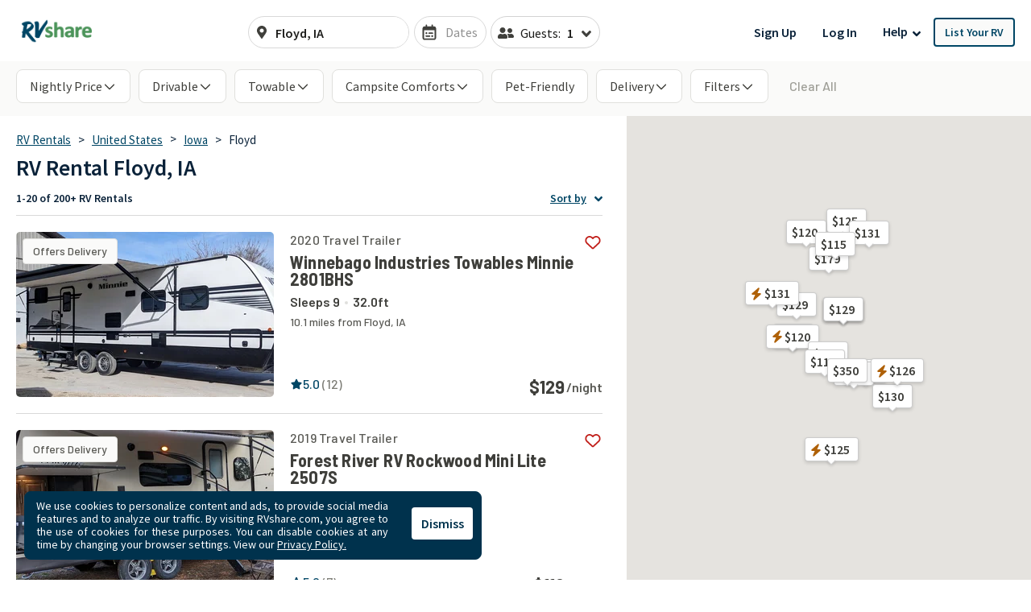

--- FILE ---
content_type: text/html; charset=utf-8
request_url: https://rvshare.com/rv-rental/floyd/ia
body_size: 68659
content:
<!DOCTYPE html>
<html lang="en">
<head>

  <meta charset="utf-8">
<title>Floyd, Iowa RV Rentals | Largest Selection of Motorhome and Towable RVs.</title>
<meta name="description" content="Adventure awaits in an Floyd RV rental from RVshare. Browse our extensive motorhome and towable RV inventory for the best rental deals. Book now.">
<meta name="keywords" content="camper rental, camper rentals, motorhome rental, motorhome rentals, rent your rv, rv rental, rv rentals">
<link rel="canonical" href="https://rvshare.com/rv-rental/floyd/ia">
<meta name="robots" content="index, follow">
<meta name="twitter:site" content="@rvshare">
<meta property="og:title" content="Floyd, Iowa RV Rentals | Largest Selection of Motorhome and Towable RVs.">
<meta property="og:type" content="website">
<meta property="og:site_name" content="RVshare">
<meta property="og:url" content="https://rvshare.com/rv-rental/floyd/ia">
<meta property="og:description" content="Adventure awaits in an Floyd RV rental from RVshare. Browse our extensive motorhome and towable RV inventory for the best rental deals. Book now.">
<meta property="og:locale" content="en_US">
<meta property="og:image" content="/assets/media/images/og_images/fallback-609b73e702fa1f030ac46f6f465f85b0.png">
<meta property="fb:app_id" content="442236449257760">
<meta name="viewport" content="width=device-width, initial-scale=1, shrink-to-fit=no">
<meta name="theme-color" content="#49639f">
  <meta name="csrf-param" content="authenticity_token" />
<meta name="csrf-token" content="qNEsAiNHFO+Hui96FfmhwOR5XjJQRdQuORyVNH2IRfPnZklsolXezJ7Y0L0vT6VWj3qAU7D1nuNMTQZApy7/Kg==" />

  <link rel="shortcut icon" type="image/svg+xml" href="/assets/media/images/favicon-93ef21a4c841d6755074427ca955895b.svg" />
  <link rel="shortcut icon" type="image/x-icon" href="/assets/media/images/favicon-bd1ab30ea08b208ca455f49c49bf7b9a.ico" sizes="any" />
  <link rel="shortcut icon" type="image/png" href="/assets/media/images/favicon-58ac2ba9d2f1cab16e5e94878527e39a.png" />
  <link rel="apple-touch-icon" type="image/png" href="/assets/media/images/favicon-58ac2ba9d2f1cab16e5e94878527e39a.png" />

  <link rel="preconnect" href="//cdn.mxpnl.com">
<link rel="preconnect" href="//imagedelivery.net">
<link rel="preconnect" href="//d28qse22gjqxqn.cloudfront.net">
<link rel="preconnect" href="//fonts.googleapis.com">
<link rel="preconnect" href="//fonts.gstatic.com" crossorigin>
<link rel="preconnect" href="//maps.googleapis.com">
<link rel="preconnect" href="//maps.googleapis.com" crossorigin>

<link rel="dns-prefetch" href="//api.segment.io">
<link rel="dns-prefetch" href="//cdn.segment.com">
<link rel="dns-prefetch" href="//cdn.mxpnl.com">
<link rel="dns-prefetch" href="//api-js.mixpanel.com">
<link rel="dns-prefetch" href="//imagedelivery.net">
<link rel="dns-prefetch" href="//d28qse22gjqxqn.cloudfront.net">
<link rel="dns-prefetch" href="//connect.facebook.net">
<link rel="dns-prefetch" href="//www.facebook.com">
<link rel="dns-prefetch" href="//fonts.googleapis.com">
<link rel="dns-prefetch" href="//fonts.gstatic.com">
<link rel="dns-prefetch" href="//maps.googleapis.com">
<link rel="dns-prefetch" href="//api.livechatinc.com">
<link rel="dns-prefetch" href="//a.clicktripz.com">
<link rel="dns-prefetch" href="//googletagservices.com">


  <link rel="stylesheet" media="screen" href="//fonts.googleapis.com/css2?family=Barlow+Semi+Condensed:wght@600;700;800&amp;family=Barlow:wght@500;600;700&amp;display=swap" />
  <link rel="stylesheet" media="screen" href="//fonts.googleapis.com/css?family=Source+Sans+Pro:400,400i,600&amp;display=swap" />


      <link rel="stylesheet" media="all" href="/assets/css/vendor-712df166.chunk.css" />
<link rel="stylesheet" media="all" href="/assets/css/search-a5ebaa8b.chunk.css" />


  <script>
//<![CDATA[

    window.dataLayer = window.dataLayer || [];
    dataLayer.push({
      "u": {
        "location": {
          "lat": 39.9625,
          "long": -83.0061,
          "city": "Columbus" || null,
          "state": "Ohio" || null,
          "country": "United States" || null,
          "zip": "43215" || null,
          "miles_from_search": "" || null
        },
        "loggedin": false,
      },
      "preferences": {
        "start_date": "" || null,
        "end_date": "" || null,
        "number_travelers": 1 || null
      }
    });
      dataLayer.push(  {
  "event": "Product List Viewed",
  "landers": {
    "description": false,
    "city": "Floyd",
    "state": "Iowa",
    "country": "United States",
    "products": [
      [
        "1676204",
        "1648307",
        "1703175",
        "1707554",
        "1714007",
        "1718434",
        "1746364",
        "1715486",
        "1266943",
        "1723460",
        "1653283",
        "1728785",
        "1742928",
        "1624999",
        "1735652",
        "1741535",
        "1736966",
        "1700311",
        "1746011",
        "1745341"
      ]
    ],
    "pagination": {
      "current_page": 1,
      "total_pages": 7,
      "total_results": 272
    }
  },
  "seo_experiment": "aa",
  "seo_description": false
}
);

//]]>
</script>
  <script>
//<![CDATA[

	(function(w,d,s,l,i){w[l]=w[l]||[];w[l].push({'gtm.start':
	new Date().getTime(),event:'gtm.js'});var f=d.getElementsByTagName(s)[0],
	j=d.createElement(s),dl=l!='dataLayer'?'&l='+l:'';j.async=true;j.src=
	'https://gtm.rvshare.com/gtm.js?id='+i+dl;f.parentNode.insertBefore(j,f);
	})(window,document,'script','dataLayer','GTM-5JLP6WZ');

//]]>
</script>
  <script async="async">
//<![CDATA[

  var pageviewsSession = sessionStorage.getItem("pageviewsSession");
  var newPageviewsSession;
  if (pageviewsSession) {
    newPageviewsSession = parseInt(pageviewsSession) + 1;
  } else {
    newPageviewsSession = 1;
  }
  sessionStorage.setItem("pageviewsSession", newPageviewsSession);

//]]>
</script>

  <meta name='ir-site-verification-token' value='-1624409025' />

  <script type="application/ld+json">
{
  "@context": "https://schema.org",
  "@id": "#Organization",
  "@type": "Organization",
  "name": "RVshare",
  "legalName": "RVshare LLC",
  "foundingDate": "2013-09-01",
  "numberOfEmployees": "100",
  "url": "https://rvshare.com",
  "email": "support@rvshare.com",
  "description": "RVshare offers the largest selection of trusted RV rentals in the country. Founded in 2013 in Akron, Ohio, we connect RV owners and renters, offering an additional source of income for RV owners and the option for a memorable vacation for renters. Renters can search through thousands of short- and long-term RV rental options, including Luxury Class A Diesel Pushers, Class B Camper Vans, Class C Motorhomes, and Travel Trailers, and filter to search and compare RV rental prices, features, reviews, and more.",
  "image": {
    "@type": "ImageObject",
    "url": "https://rvshare.com/assets/media/images/logo_primary-05058655c404d14d8789131086ca9f0d.png",
    "width": "200",
    "height": "34"
  },
  "logo": {
    "@type": "ImageObject",
    "url": "https://rvshare.com/assets/media/images/logo_primary-05058655c404d14d8789131086ca9f0d.png",
    "width": "200",
    "height": "34"
  },
  "address": {
    "@type": "PostalAddress",
    "addressLocality": "Akron",
    "addressRegion": "Ohio",
    "addressCountry": "US",
    "postalCode": "44321",
    "streetAddress": "155 Montrose W Ave"
  },
  "contactPoint": [{
    "@type": "ContactPoint",
    "telephone": "+1-888-482-0234",
    "contactType": "Customer Experience: RV Owners"
  }],
  "sameAs": [
    "https://www.facebook.com/rvshare",
    "https://x.com/RVshare",
    "https://www.instagram.com/rvshare/",
    "https://www.youtube.com/channel/UCRLEq8uH3TCtcRl-zMj0RGw",
    "https://www.pinterest.com/rvshare/",
    "https://www.linkedin.com/company/rvshare/",
    "https://rvshare.com"
  ],
  "department": {
    "@type":"Organization",
    "name":"RVshare",
    "telephone":"+1-888-482-0234",
    "address": {
      "@type": "PostalAddress",
      "addressLocality": "Austin",
      "addressRegion": "Texas",
      "addressCountry": "US",
      "postalCode": "78746",
      "streetAddress": "609 Castle Ridge Road"
    }
  }
}
</script>

  
    <script type="application/ld+json">
{
  "@context": "https://schema.org",
  "@graph":
  [
    {
      "@id": "#mainEntity",
      "@type": "ItemList",
      "name": "RV Rental Floyd, IA",
      "numberOfItems": "272",
      "itemListElement": [
  {
    "@type": "ListItem",
    "position": 1,
    "item": {
      "@type": [
        "Product",
        "Vehicle"
      ],
      "additionalType": null,
      "url": "https://rvshare.com/rvs/details/1676204",
      "sku": "1676204",
      "image": [
        "https://imagedelivery.net/eZKniD8IPo85-tfyHjsV4g//width=320,height=205,fit=cover,gravity=0.5x0.5,anim=falsehttps://imagedelivery.net/eZKniD8IPo85-tfyHjsV4g/0cd6d7d769a1d1a29ac889f30c01c770.jpg/width=320,height=205,fit=cover,gravity=0.5x0.5,anim=false",
        "https://imagedelivery.net/eZKniD8IPo85-tfyHjsV4g//width=320,height=205,fit=cover,gravity=0.5x0.5,anim=falsehttps://imagedelivery.net/eZKniD8IPo85-tfyHjsV4g/68dc43a0b60d334f6a2dc06c75e48aa1.jpeg/width=320,height=205,fit=cover,gravity=0.5x0.5,anim=false",
        "https://imagedelivery.net/eZKniD8IPo85-tfyHjsV4g//width=320,height=205,fit=cover,gravity=0.5x0.5,anim=falsehttps://imagedelivery.net/eZKniD8IPo85-tfyHjsV4g/084eaa00026ea1c265dac88c76b8e994.jpg/width=320,height=205,fit=cover,gravity=0.5x0.5,anim=false",
        "https://imagedelivery.net/eZKniD8IPo85-tfyHjsV4g//width=320,height=205,fit=cover,gravity=0.5x0.5,anim=falsehttps://imagedelivery.net/eZKniD8IPo85-tfyHjsV4g/e0dde1e0263d8cc3b9636fcfafe1e4e6.jpg/width=320,height=205,fit=cover,gravity=0.5x0.5,anim=false",
        "https://imagedelivery.net/eZKniD8IPo85-tfyHjsV4g//width=320,height=205,fit=cover,gravity=0.5x0.5,anim=falsehttps://imagedelivery.net/eZKniD8IPo85-tfyHjsV4g/d3eb3d678b79114f40513c295a919547.jpg/width=320,height=205,fit=cover,gravity=0.5x0.5,anim=false",
        "https://imagedelivery.net/eZKniD8IPo85-tfyHjsV4g//width=320,height=205,fit=cover,gravity=0.5x0.5,anim=falsehttps://imagedelivery.net/eZKniD8IPo85-tfyHjsV4g/e6ce86d9f7715f021df8b0ccc8e0b8f1.jpg/width=320,height=205,fit=cover,gravity=0.5x0.5,anim=false",
        "https://imagedelivery.net/eZKniD8IPo85-tfyHjsV4g//width=320,height=205,fit=cover,gravity=0.5x0.5,anim=falsehttps://imagedelivery.net/eZKniD8IPo85-tfyHjsV4g/f7954d75f699024b27b11c91948ca765.jpg/width=320,height=205,fit=cover,gravity=0.5x0.5,anim=false",
        "https://imagedelivery.net/eZKniD8IPo85-tfyHjsV4g//width=320,height=205,fit=cover,gravity=0.5x0.5,anim=falsehttps://imagedelivery.net/eZKniD8IPo85-tfyHjsV4g/c067cd949e4d0ef6749a35af33504aa8.jpg/width=320,height=205,fit=cover,gravity=0.5x0.5,anim=false",
        "https://imagedelivery.net/eZKniD8IPo85-tfyHjsV4g//width=320,height=205,fit=cover,gravity=0.5x0.5,anim=falsehttps://imagedelivery.net/eZKniD8IPo85-tfyHjsV4g/0c0f2d7059e4c3ea9f9a44d01eb289b5.jpg/width=320,height=205,fit=cover,gravity=0.5x0.5,anim=false",
        "https://imagedelivery.net/eZKniD8IPo85-tfyHjsV4g//width=320,height=205,fit=cover,gravity=0.5x0.5,anim=falsehttps://imagedelivery.net/eZKniD8IPo85-tfyHjsV4g/462f61bb620acd1bc2314e011521ff4d.jpg/width=320,height=205,fit=cover,gravity=0.5x0.5,anim=false",
        "https://imagedelivery.net/eZKniD8IPo85-tfyHjsV4g//width=320,height=205,fit=cover,gravity=0.5x0.5,anim=falsehttps://imagedelivery.net/eZKniD8IPo85-tfyHjsV4g/a1b1d5ba372794c4cd7c388b3ce940db.jpg/width=320,height=205,fit=cover,gravity=0.5x0.5,anim=false",
        "https://imagedelivery.net/eZKniD8IPo85-tfyHjsV4g//width=320,height=205,fit=cover,gravity=0.5x0.5,anim=falsehttps://imagedelivery.net/eZKniD8IPo85-tfyHjsV4g/bea387c457c6c69abb3de5b885c01ab5.jpg/width=320,height=205,fit=cover,gravity=0.5x0.5,anim=false",
        "https://imagedelivery.net/eZKniD8IPo85-tfyHjsV4g//width=320,height=205,fit=cover,gravity=0.5x0.5,anim=falsehttps://imagedelivery.net/eZKniD8IPo85-tfyHjsV4g/ca5df8260675284577e150baff5abd85.jpg/width=320,height=205,fit=cover,gravity=0.5x0.5,anim=false"
      ],
      "name": "Minnie the bunkhouse",
      "brand": {
        "@type": "Brand",
        "name": "Winnebago Industries Towables Minnie 2801BHS"
      },
      "manufacturer": {
        "@type": "Organization",
        "name": "Winnebago Industries Towables Minnie 2801BHS"
      },
      "model": "Winnebago Industries Towables Minnie 2801BHS",
      "vehicleModelDate": 2020,
      "description": "Sleeps 9 | 10.1 miles from Floyd, IA",
      "vehicleSpecialUsage": "RentalVehicleUsage",
      "offers": {
        "@type": "Offer",
        "price": 129.0,
        "name": "Per night",
        "priceCurrency": "USD",
        "url": "https://rvshare.com/rvs/details/1676204",
        "businessFunction": "http://purl.org/goodrelations/v1#LeaseOut",
        "availableAtOrFrom": {
          "@id": "#availableAtOrFrom"
        },
        "eligibleQuantity": {
          "@id": "#eligibleQuantity"
        },
        "availability": "https://schema.org/InStock"
      },
      "aggregateRating": {
        "@type": "AggregateRating",
        "ratingValue": 5.0,
        "bestRating": "5",
        "worstRating": "1",
        "reviewCount": 12
      }
    }
  },
  {
    "@type": "ListItem",
    "position": 2,
    "item": {
      "@type": [
        "Product",
        "Vehicle"
      ],
      "additionalType": null,
      "url": "https://rvshare.com/rvs/details/1648307",
      "sku": "1648307",
      "image": [
        "https://imagedelivery.net/eZKniD8IPo85-tfyHjsV4g//width=320,height=205,fit=cover,gravity=0.5x0.5,anim=falsehttps://imagedelivery.net/eZKniD8IPo85-tfyHjsV4g/f3fb287325b7de816d30381ca8da69cd.jpg/width=320,height=205,fit=cover,gravity=0.5x0.5,anim=false",
        "https://imagedelivery.net/eZKniD8IPo85-tfyHjsV4g//width=320,height=205,fit=cover,gravity=0.5x0.5,anim=falsehttps://imagedelivery.net/eZKniD8IPo85-tfyHjsV4g/47f7b0394fc29fe38d01beccc3862a92.jpeg/width=320,height=205,fit=cover,gravity=0.5x0.5,anim=false",
        "https://imagedelivery.net/eZKniD8IPo85-tfyHjsV4g//width=320,height=205,fit=cover,gravity=0.5x0.5,anim=falsehttps://imagedelivery.net/eZKniD8IPo85-tfyHjsV4g/dbf52994d233d4f4716669af9d9c7780.jpg/width=320,height=205,fit=cover,gravity=0.5x0.5,anim=false",
        "https://imagedelivery.net/eZKniD8IPo85-tfyHjsV4g//width=320,height=205,fit=cover,gravity=0.5x0.5,anim=falsehttps://imagedelivery.net/eZKniD8IPo85-tfyHjsV4g/a3430bd9bba287bcc0069c504ecfeafc.jpg/width=320,height=205,fit=cover,gravity=0.5x0.5,anim=false",
        "https://imagedelivery.net/eZKniD8IPo85-tfyHjsV4g//width=320,height=205,fit=cover,gravity=0.5x0.5,anim=falsehttps://imagedelivery.net/eZKniD8IPo85-tfyHjsV4g/de275ecba022088c87acb4d3222c7d73.jpg/width=320,height=205,fit=cover,gravity=0.5x0.5,anim=false",
        "https://imagedelivery.net/eZKniD8IPo85-tfyHjsV4g//width=320,height=205,fit=cover,gravity=0.5x0.5,anim=falsehttps://imagedelivery.net/eZKniD8IPo85-tfyHjsV4g/5ed0c1f64698523ced568a1d4c282b55.jpg/width=320,height=205,fit=cover,gravity=0.5x0.5,anim=false",
        "https://imagedelivery.net/eZKniD8IPo85-tfyHjsV4g//width=320,height=205,fit=cover,gravity=0.5x0.5,anim=falsehttps://imagedelivery.net/eZKniD8IPo85-tfyHjsV4g/d3ac3a77c04fd4bd451468be5d40edbc.jpg/width=320,height=205,fit=cover,gravity=0.5x0.5,anim=false",
        "https://imagedelivery.net/eZKniD8IPo85-tfyHjsV4g//width=320,height=205,fit=cover,gravity=0.5x0.5,anim=falsehttps://imagedelivery.net/eZKniD8IPo85-tfyHjsV4g/a987e1fd72cf49036aa4887d126a37f7.jpg/width=320,height=205,fit=cover,gravity=0.5x0.5,anim=false",
        "https://imagedelivery.net/eZKniD8IPo85-tfyHjsV4g//width=320,height=205,fit=cover,gravity=0.5x0.5,anim=falsehttps://imagedelivery.net/eZKniD8IPo85-tfyHjsV4g/595ed98db5d030c3a42d611eb3432ea4.jpg/width=320,height=205,fit=cover,gravity=0.5x0.5,anim=false",
        "https://imagedelivery.net/eZKniD8IPo85-tfyHjsV4g//width=320,height=205,fit=cover,gravity=0.5x0.5,anim=falsehttps://imagedelivery.net/eZKniD8IPo85-tfyHjsV4g/d876d4d7e56549ae9f826a30520bb7b4.jpg/width=320,height=205,fit=cover,gravity=0.5x0.5,anim=false",
        "https://imagedelivery.net/eZKniD8IPo85-tfyHjsV4g//width=320,height=205,fit=cover,gravity=0.5x0.5,anim=falsehttps://imagedelivery.net/eZKniD8IPo85-tfyHjsV4g/3aad5d6d8867138214f923f667091b0e.jpg/width=320,height=205,fit=cover,gravity=0.5x0.5,anim=false",
        "https://imagedelivery.net/eZKniD8IPo85-tfyHjsV4g//width=320,height=205,fit=cover,gravity=0.5x0.5,anim=falsehttps://imagedelivery.net/eZKniD8IPo85-tfyHjsV4g/94f2df5e08845b3598dec0ae3f054af7.jpg/width=320,height=205,fit=cover,gravity=0.5x0.5,anim=false",
        "https://imagedelivery.net/eZKniD8IPo85-tfyHjsV4g//width=320,height=205,fit=cover,gravity=0.5x0.5,anim=falsehttps://imagedelivery.net/eZKniD8IPo85-tfyHjsV4g/60c7e0a6df71fd71ebbe26e6d0d4f97f.jpg/width=320,height=205,fit=cover,gravity=0.5x0.5,anim=false",
        "https://imagedelivery.net/eZKniD8IPo85-tfyHjsV4g//width=320,height=205,fit=cover,gravity=0.5x0.5,anim=falsehttps://imagedelivery.net/eZKniD8IPo85-tfyHjsV4g/a1ceaf1f828e2d660abfa02bcfe9663b.jpg/width=320,height=205,fit=cover,gravity=0.5x0.5,anim=false",
        "https://imagedelivery.net/eZKniD8IPo85-tfyHjsV4g//width=320,height=205,fit=cover,gravity=0.5x0.5,anim=falsehttps://imagedelivery.net/eZKniD8IPo85-tfyHjsV4g/cd15da0cecc406e661209909318cd32e.jpg/width=320,height=205,fit=cover,gravity=0.5x0.5,anim=false",
        "https://imagedelivery.net/eZKniD8IPo85-tfyHjsV4g//width=320,height=205,fit=cover,gravity=0.5x0.5,anim=falsehttps://imagedelivery.net/eZKniD8IPo85-tfyHjsV4g/1e4f160580a41e646a0a10684b1aa9d5.jpg/width=320,height=205,fit=cover,gravity=0.5x0.5,anim=false"
      ],
      "name": "2019 Forest River RV Rockwood Mini Lite 2507S",
      "brand": {
        "@type": "Brand",
        "name": "Forest River RV Rockwood Mini Lite 2507S"
      },
      "manufacturer": {
        "@type": "Organization",
        "name": "Forest River RV Rockwood Mini Lite 2507S"
      },
      "model": "Forest River RV Rockwood Mini Lite 2507S",
      "vehicleModelDate": 2019,
      "description": "Sleeps 4 | 10.1 miles from Floyd, IA",
      "vehicleSpecialUsage": "RentalVehicleUsage",
      "offers": {
        "@type": "Offer",
        "price": 119.0,
        "name": "Per night",
        "priceCurrency": "USD",
        "url": "https://rvshare.com/rvs/details/1648307",
        "businessFunction": "http://purl.org/goodrelations/v1#LeaseOut",
        "availableAtOrFrom": {
          "@id": "#availableAtOrFrom"
        },
        "eligibleQuantity": {
          "@id": "#eligibleQuantity"
        },
        "availability": "https://schema.org/InStock"
      },
      "aggregateRating": {
        "@type": "AggregateRating",
        "ratingValue": 5.0,
        "bestRating": "5",
        "worstRating": "1",
        "reviewCount": 7
      }
    }
  },
  {
    "@type": "ListItem",
    "position": 3,
    "item": {
      "@type": [
        "Product",
        "Vehicle"
      ],
      "additionalType": null,
      "url": "https://rvshare.com/rvs/details/1703175",
      "sku": "1703175",
      "image": [
        "https://imagedelivery.net/eZKniD8IPo85-tfyHjsV4g//width=320,height=205,fit=cover,gravity=0.5x0.5,anim=falsehttps://imagedelivery.net/eZKniD8IPo85-tfyHjsV4g/bb7c0ed91e43949db5afa19e7f447029.jpg/width=320,height=205,fit=cover,gravity=0.5x0.5,anim=false",
        "https://imagedelivery.net/eZKniD8IPo85-tfyHjsV4g//width=320,height=205,fit=cover,gravity=0.5x0.5,anim=falsehttps://imagedelivery.net/eZKniD8IPo85-tfyHjsV4g/ac1aee7ebe70c8f5c427718296c61d68.jpg/width=320,height=205,fit=cover,gravity=0.5x0.5,anim=false",
        "https://imagedelivery.net/eZKniD8IPo85-tfyHjsV4g//width=320,height=205,fit=cover,gravity=0.5x0.5,anim=falsehttps://imagedelivery.net/eZKniD8IPo85-tfyHjsV4g/7924fd8a2fabfeb37861be32673c2f88.jpg/width=320,height=205,fit=cover,gravity=0.5x0.5,anim=false",
        "https://imagedelivery.net/eZKniD8IPo85-tfyHjsV4g//width=320,height=205,fit=cover,gravity=0.5x0.5,anim=falsehttps://imagedelivery.net/eZKniD8IPo85-tfyHjsV4g/bcd7172bd70a173159218e6eeba8e1a5.jpg/width=320,height=205,fit=cover,gravity=0.5x0.5,anim=false",
        "https://imagedelivery.net/eZKniD8IPo85-tfyHjsV4g//width=320,height=205,fit=cover,gravity=0.5x0.5,anim=falsehttps://imagedelivery.net/eZKniD8IPo85-tfyHjsV4g/c1e39c91ee27b2f85b8415eae305be44.jpg/width=320,height=205,fit=cover,gravity=0.5x0.5,anim=false",
        "https://imagedelivery.net/eZKniD8IPo85-tfyHjsV4g//width=320,height=205,fit=cover,gravity=0.5x0.5,anim=falsehttps://imagedelivery.net/eZKniD8IPo85-tfyHjsV4g/b70a6541ddc88ae13e682c8f9a08aa3e.jpg/width=320,height=205,fit=cover,gravity=0.5x0.5,anim=false",
        "https://imagedelivery.net/eZKniD8IPo85-tfyHjsV4g//width=320,height=205,fit=cover,gravity=0.5x0.5,anim=falsehttps://imagedelivery.net/eZKniD8IPo85-tfyHjsV4g/9a3519825e94470dc3de23d112bf437c.jpg/width=320,height=205,fit=cover,gravity=0.5x0.5,anim=false",
        "https://imagedelivery.net/eZKniD8IPo85-tfyHjsV4g//width=320,height=205,fit=cover,gravity=0.5x0.5,anim=falsehttps://imagedelivery.net/eZKniD8IPo85-tfyHjsV4g/1a6e47002937aa34abd3676841b142b9.jpg/width=320,height=205,fit=cover,gravity=0.5x0.5,anim=false",
        "https://imagedelivery.net/eZKniD8IPo85-tfyHjsV4g//width=320,height=205,fit=cover,gravity=0.5x0.5,anim=falsehttps://imagedelivery.net/eZKniD8IPo85-tfyHjsV4g/26a00bf7480b61aaffe6d351a35b652c.jpg/width=320,height=205,fit=cover,gravity=0.5x0.5,anim=false",
        "https://imagedelivery.net/eZKniD8IPo85-tfyHjsV4g//width=320,height=205,fit=cover,gravity=0.5x0.5,anim=falsehttps://imagedelivery.net/eZKniD8IPo85-tfyHjsV4g/c09073836aed0821af23cd08e3910fe7.jpg/width=320,height=205,fit=cover,gravity=0.5x0.5,anim=false",
        "https://imagedelivery.net/eZKniD8IPo85-tfyHjsV4g//width=320,height=205,fit=cover,gravity=0.5x0.5,anim=falsehttps://imagedelivery.net/eZKniD8IPo85-tfyHjsV4g/37bcc2172c7fb6f49a5148ddbf5bc06b.jpg/width=320,height=205,fit=cover,gravity=0.5x0.5,anim=false",
        "https://imagedelivery.net/eZKniD8IPo85-tfyHjsV4g//width=320,height=205,fit=cover,gravity=0.5x0.5,anim=falsehttps://imagedelivery.net/eZKniD8IPo85-tfyHjsV4g/2ea90f9ea586a1e296aca2325e8b7a8f.jpg/width=320,height=205,fit=cover,gravity=0.5x0.5,anim=false",
        "https://imagedelivery.net/eZKniD8IPo85-tfyHjsV4g//width=320,height=205,fit=cover,gravity=0.5x0.5,anim=falsehttps://imagedelivery.net/eZKniD8IPo85-tfyHjsV4g/fa97c2dd9df815f042220b534ffb3fe4.jpg/width=320,height=205,fit=cover,gravity=0.5x0.5,anim=false",
        "https://imagedelivery.net/eZKniD8IPo85-tfyHjsV4g//width=320,height=205,fit=cover,gravity=0.5x0.5,anim=falsehttps://imagedelivery.net/eZKniD8IPo85-tfyHjsV4g/366a8355db8db6570f3d7d17f51d8a3c.jpg/width=320,height=205,fit=cover,gravity=0.5x0.5,anim=false",
        "https://imagedelivery.net/eZKniD8IPo85-tfyHjsV4g//width=320,height=205,fit=cover,gravity=0.5x0.5,anim=falsehttps://imagedelivery.net/eZKniD8IPo85-tfyHjsV4g/a4da3e34e09526229265ae17bb98f7f2.jpg/width=320,height=205,fit=cover,gravity=0.5x0.5,anim=false",
        "https://imagedelivery.net/eZKniD8IPo85-tfyHjsV4g//width=320,height=205,fit=cover,gravity=0.5x0.5,anim=falsehttps://imagedelivery.net/eZKniD8IPo85-tfyHjsV4g/4a6fa6b412b593a942b993fbe5605666.jpg/width=320,height=205,fit=cover,gravity=0.5x0.5,anim=false",
        "https://imagedelivery.net/eZKniD8IPo85-tfyHjsV4g//width=320,height=205,fit=cover,gravity=0.5x0.5,anim=falsehttps://imagedelivery.net/eZKniD8IPo85-tfyHjsV4g/dec2be539e9967d3a86203ebb57cb6c1.jpg/width=320,height=205,fit=cover,gravity=0.5x0.5,anim=false",
        "https://imagedelivery.net/eZKniD8IPo85-tfyHjsV4g//width=320,height=205,fit=cover,gravity=0.5x0.5,anim=falsehttps://imagedelivery.net/eZKniD8IPo85-tfyHjsV4g/5fcb3cdcfd9ca4e27ce232b29623f4d0.jpg/width=320,height=205,fit=cover,gravity=0.5x0.5,anim=false"
      ],
      "name": "Family bunkhouse 2022 KZ Connect C291BHK",
      "brand": {
        "@type": "Brand",
        "name": "KZ Connect C291BHK"
      },
      "manufacturer": {
        "@type": "Organization",
        "name": "KZ Connect C291BHK"
      },
      "model": "KZ Connect C291BHK",
      "vehicleModelDate": 2022,
      "description": "Sleeps 10 | 10.1 miles from Floyd, IA",
      "vehicleSpecialUsage": "RentalVehicleUsage",
      "offers": {
        "@type": "Offer",
        "price": 129.0,
        "name": "Per night",
        "priceCurrency": "USD",
        "url": "https://rvshare.com/rvs/details/1703175",
        "businessFunction": "http://purl.org/goodrelations/v1#LeaseOut",
        "availableAtOrFrom": {
          "@id": "#availableAtOrFrom"
        },
        "eligibleQuantity": {
          "@id": "#eligibleQuantity"
        },
        "availability": "https://schema.org/InStock"
      }
    }
  },
  {
    "@type": "ListItem",
    "position": 4,
    "item": {
      "@type": [
        "Product",
        "Vehicle"
      ],
      "additionalType": null,
      "url": "https://rvshare.com/rvs/details/1707554",
      "sku": "1707554",
      "image": [
        "https://imagedelivery.net/eZKniD8IPo85-tfyHjsV4g//width=320,height=205,fit=cover,gravity=0.5x0.5,anim=falsehttps://imagedelivery.net/eZKniD8IPo85-tfyHjsV4g/5de64a18963c8dab0c01af0f31e24423.jpeg/width=320,height=205,fit=cover,gravity=0.5x0.5,anim=false",
        "https://imagedelivery.net/eZKniD8IPo85-tfyHjsV4g//width=320,height=205,fit=cover,gravity=0.5x0.5,anim=falsehttps://imagedelivery.net/eZKniD8IPo85-tfyHjsV4g/8aa7884ea39bf20345501db453490c3e.jpeg/width=320,height=205,fit=cover,gravity=0.5x0.5,anim=false",
        "https://imagedelivery.net/eZKniD8IPo85-tfyHjsV4g//width=320,height=205,fit=cover,gravity=0.5x0.5,anim=falsehttps://imagedelivery.net/eZKniD8IPo85-tfyHjsV4g/bf385c8661581b4984df8e6feb5353dd.jpeg/width=320,height=205,fit=cover,gravity=0.5x0.5,anim=false",
        "https://imagedelivery.net/eZKniD8IPo85-tfyHjsV4g//width=320,height=205,fit=cover,gravity=0.5x0.5,anim=falsehttps://imagedelivery.net/eZKniD8IPo85-tfyHjsV4g/658bf1400d4d7d684ddb955a6d8d6c00.jpeg/width=320,height=205,fit=cover,gravity=0.5x0.5,anim=false",
        "https://imagedelivery.net/eZKniD8IPo85-tfyHjsV4g//width=320,height=205,fit=cover,gravity=0.5x0.5,anim=falsehttps://imagedelivery.net/eZKniD8IPo85-tfyHjsV4g/f602b614653b6f795d257e7b3a1da7e6.jpeg/width=320,height=205,fit=cover,gravity=0.5x0.5,anim=false",
        "https://imagedelivery.net/eZKniD8IPo85-tfyHjsV4g//width=320,height=205,fit=cover,gravity=0.5x0.5,anim=falsehttps://imagedelivery.net/eZKniD8IPo85-tfyHjsV4g/413a7933fec188c813b6c178c3734175.jpeg/width=320,height=205,fit=cover,gravity=0.5x0.5,anim=false",
        "https://imagedelivery.net/eZKniD8IPo85-tfyHjsV4g//width=320,height=205,fit=cover,gravity=0.5x0.5,anim=falsehttps://imagedelivery.net/eZKniD8IPo85-tfyHjsV4g/43a8a4129470a4f97883356305352be6.jpeg/width=320,height=205,fit=cover,gravity=0.5x0.5,anim=false",
        "https://imagedelivery.net/eZKniD8IPo85-tfyHjsV4g//width=320,height=205,fit=cover,gravity=0.5x0.5,anim=falsehttps://imagedelivery.net/eZKniD8IPo85-tfyHjsV4g/82e4fa7235b017798eafb20fa1562fa1.jpeg/width=320,height=205,fit=cover,gravity=0.5x0.5,anim=false",
        "https://imagedelivery.net/eZKniD8IPo85-tfyHjsV4g//width=320,height=205,fit=cover,gravity=0.5x0.5,anim=falsehttps://imagedelivery.net/eZKniD8IPo85-tfyHjsV4g/e4949702f920598f48cc7e9928574d6c.jpeg/width=320,height=205,fit=cover,gravity=0.5x0.5,anim=false",
        "https://imagedelivery.net/eZKniD8IPo85-tfyHjsV4g//width=320,height=205,fit=cover,gravity=0.5x0.5,anim=falsehttps://imagedelivery.net/eZKniD8IPo85-tfyHjsV4g/a39a36f0bed8c32b2f91a2168deace6d.png/width=320,height=205,fit=cover,gravity=0.5x0.5,anim=false",
        "https://imagedelivery.net/eZKniD8IPo85-tfyHjsV4g//width=320,height=205,fit=cover,gravity=0.5x0.5,anim=falsehttps://imagedelivery.net/eZKniD8IPo85-tfyHjsV4g/45efb86225376e6ed34207789bf8ebb9.jpeg/width=320,height=205,fit=cover,gravity=0.5x0.5,anim=false",
        "https://imagedelivery.net/eZKniD8IPo85-tfyHjsV4g//width=320,height=205,fit=cover,gravity=0.5x0.5,anim=falsehttps://imagedelivery.net/eZKniD8IPo85-tfyHjsV4g/26e959866ad75b7774f6d380273c58f4.jpeg/width=320,height=205,fit=cover,gravity=0.5x0.5,anim=false",
        "https://imagedelivery.net/eZKniD8IPo85-tfyHjsV4g//width=320,height=205,fit=cover,gravity=0.5x0.5,anim=falsehttps://imagedelivery.net/eZKniD8IPo85-tfyHjsV4g/9001824feb54e29ba6e8570c637816c6.jpeg/width=320,height=205,fit=cover,gravity=0.5x0.5,anim=false",
        "https://imagedelivery.net/eZKniD8IPo85-tfyHjsV4g//width=320,height=205,fit=cover,gravity=0.5x0.5,anim=falsehttps://imagedelivery.net/eZKniD8IPo85-tfyHjsV4g/0b88a0b0f2a3fb6241241eb40c421f10.jpeg/width=320,height=205,fit=cover,gravity=0.5x0.5,anim=false",
        "https://imagedelivery.net/eZKniD8IPo85-tfyHjsV4g//width=320,height=205,fit=cover,gravity=0.5x0.5,anim=falsehttps://imagedelivery.net/eZKniD8IPo85-tfyHjsV4g/3760aff924d1ed633171569053dbef31.jpeg/width=320,height=205,fit=cover,gravity=0.5x0.5,anim=false",
        "https://imagedelivery.net/eZKniD8IPo85-tfyHjsV4g//width=320,height=205,fit=cover,gravity=0.5x0.5,anim=falsehttps://imagedelivery.net/eZKniD8IPo85-tfyHjsV4g/db10b1524ff1fd45c5a1c6f98f15a270.jpeg/width=320,height=205,fit=cover,gravity=0.5x0.5,anim=false",
        "https://imagedelivery.net/eZKniD8IPo85-tfyHjsV4g//width=320,height=205,fit=cover,gravity=0.5x0.5,anim=falsehttps://imagedelivery.net/eZKniD8IPo85-tfyHjsV4g/5c733037385c198ccfc190568de50709.jpeg/width=320,height=205,fit=cover,gravity=0.5x0.5,anim=false",
        "https://imagedelivery.net/eZKniD8IPo85-tfyHjsV4g//width=320,height=205,fit=cover,gravity=0.5x0.5,anim=falsehttps://imagedelivery.net/eZKniD8IPo85-tfyHjsV4g/37f728cdfcde2376fdfc3d16da47a353.jpeg/width=320,height=205,fit=cover,gravity=0.5x0.5,anim=false",
        "https://imagedelivery.net/eZKniD8IPo85-tfyHjsV4g//width=320,height=205,fit=cover,gravity=0.5x0.5,anim=falsehttps://imagedelivery.net/eZKniD8IPo85-tfyHjsV4g/6e6dba4923ddd60f5342318378c693c5.jpeg/width=320,height=205,fit=cover,gravity=0.5x0.5,anim=false",
        "https://imagedelivery.net/eZKniD8IPo85-tfyHjsV4g//width=320,height=205,fit=cover,gravity=0.5x0.5,anim=falsehttps://imagedelivery.net/eZKniD8IPo85-tfyHjsV4g/b51eb73c4e57345d545c22cd29db36cf.jpeg/width=320,height=205,fit=cover,gravity=0.5x0.5,anim=false"
      ],
      "name": "2022 Grand Design Imagine 3250BH",
      "brand": {
        "@type": "Brand",
        "name": "Grand Design Imagine 3250BH"
      },
      "manufacturer": {
        "@type": "Organization",
        "name": "Grand Design Imagine 3250BH"
      },
      "model": "Grand Design Imagine 3250BH",
      "vehicleModelDate": 2022,
      "description": "Sleeps 9 | 32.2 miles from Floyd, IA",
      "vehicleSpecialUsage": "RentalVehicleUsage",
      "offers": {
        "@type": "Offer",
        "price": 135.0,
        "name": "Per night",
        "priceCurrency": "USD",
        "url": "https://rvshare.com/rvs/details/1707554",
        "businessFunction": "http://purl.org/goodrelations/v1#LeaseOut",
        "availableAtOrFrom": {
          "@id": "#availableAtOrFrom"
        },
        "eligibleQuantity": {
          "@id": "#eligibleQuantity"
        },
        "availability": "https://schema.org/InStock"
      },
      "aggregateRating": {
        "@type": "AggregateRating",
        "ratingValue": 5.0,
        "bestRating": "5",
        "worstRating": "1",
        "reviewCount": 8
      }
    }
  },
  {
    "@type": "ListItem",
    "position": 5,
    "item": {
      "@type": [
        "Product",
        "Vehicle"
      ],
      "additionalType": null,
      "url": "https://rvshare.com/rvs/details/1714007",
      "sku": "1714007",
      "image": [
        "https://imagedelivery.net/eZKniD8IPo85-tfyHjsV4g//width=320,height=205,fit=cover,gravity=0.5x0.5,anim=falsehttps://imagedelivery.net/eZKniD8IPo85-tfyHjsV4g/5f5ed77d72d5f2df33b0b423530b92d0.jpeg/width=320,height=205,fit=cover,gravity=0.5x0.5,anim=false",
        "https://imagedelivery.net/eZKniD8IPo85-tfyHjsV4g//width=320,height=205,fit=cover,gravity=0.5x0.5,anim=falsehttps://imagedelivery.net/eZKniD8IPo85-tfyHjsV4g/5a9b853d44f978827d26110d3724c9c7.jpeg/width=320,height=205,fit=cover,gravity=0.5x0.5,anim=false",
        "https://imagedelivery.net/eZKniD8IPo85-tfyHjsV4g//width=320,height=205,fit=cover,gravity=0.5x0.5,anim=falsehttps://imagedelivery.net/eZKniD8IPo85-tfyHjsV4g/1ae4b6c3124a07519eb7ce2e760b7801.jpeg/width=320,height=205,fit=cover,gravity=0.5x0.5,anim=false",
        "https://imagedelivery.net/eZKniD8IPo85-tfyHjsV4g//width=320,height=205,fit=cover,gravity=0.5x0.5,anim=falsehttps://imagedelivery.net/eZKniD8IPo85-tfyHjsV4g/4f8337a7ff57a5c4f65a187d1b2e1c7e.jpeg/width=320,height=205,fit=cover,gravity=0.5x0.5,anim=false",
        "https://imagedelivery.net/eZKniD8IPo85-tfyHjsV4g//width=320,height=205,fit=cover,gravity=0.5x0.5,anim=falsehttps://imagedelivery.net/eZKniD8IPo85-tfyHjsV4g/f7aa9ea8ce529e45717f611d453d1490.jpeg/width=320,height=205,fit=cover,gravity=0.5x0.5,anim=false",
        "https://imagedelivery.net/eZKniD8IPo85-tfyHjsV4g//width=320,height=205,fit=cover,gravity=0.5x0.5,anim=falsehttps://imagedelivery.net/eZKniD8IPo85-tfyHjsV4g/e7fd1efbe19fe877bafebc7894800acf.jpeg/width=320,height=205,fit=cover,gravity=0.5x0.5,anim=false",
        "https://imagedelivery.net/eZKniD8IPo85-tfyHjsV4g//width=320,height=205,fit=cover,gravity=0.5x0.5,anim=falsehttps://imagedelivery.net/eZKniD8IPo85-tfyHjsV4g/5bc6bbbd5237fffb3e228e182cdb9e80.jpeg/width=320,height=205,fit=cover,gravity=0.5x0.5,anim=false",
        "https://imagedelivery.net/eZKniD8IPo85-tfyHjsV4g//width=320,height=205,fit=cover,gravity=0.5x0.5,anim=falsehttps://imagedelivery.net/eZKniD8IPo85-tfyHjsV4g/96534067977a3984fdee70adb5caee6b.jpeg/width=320,height=205,fit=cover,gravity=0.5x0.5,anim=false",
        "https://imagedelivery.net/eZKniD8IPo85-tfyHjsV4g//width=320,height=205,fit=cover,gravity=0.5x0.5,anim=falsehttps://imagedelivery.net/eZKniD8IPo85-tfyHjsV4g/af564ddba44ea4cea841e2eee43514b8.jpeg/width=320,height=205,fit=cover,gravity=0.5x0.5,anim=false",
        "https://imagedelivery.net/eZKniD8IPo85-tfyHjsV4g//width=320,height=205,fit=cover,gravity=0.5x0.5,anim=falsehttps://imagedelivery.net/eZKniD8IPo85-tfyHjsV4g/16d3949db37c7b2ca55e6fea706004ee.jpeg/width=320,height=205,fit=cover,gravity=0.5x0.5,anim=false",
        "https://imagedelivery.net/eZKniD8IPo85-tfyHjsV4g//width=320,height=205,fit=cover,gravity=0.5x0.5,anim=falsehttps://imagedelivery.net/eZKniD8IPo85-tfyHjsV4g/9c70f87104df7e0a86ef0e8446d049bd.jpeg/width=320,height=205,fit=cover,gravity=0.5x0.5,anim=false",
        "https://imagedelivery.net/eZKniD8IPo85-tfyHjsV4g//width=320,height=205,fit=cover,gravity=0.5x0.5,anim=falsehttps://imagedelivery.net/eZKniD8IPo85-tfyHjsV4g/eaf7204748aee842a7f28c12cb615515.jpeg/width=320,height=205,fit=cover,gravity=0.5x0.5,anim=false",
        "https://imagedelivery.net/eZKniD8IPo85-tfyHjsV4g//width=320,height=205,fit=cover,gravity=0.5x0.5,anim=falsehttps://imagedelivery.net/eZKniD8IPo85-tfyHjsV4g/1c2bb14d7d61ff0dcff38559360c3d32.jpeg/width=320,height=205,fit=cover,gravity=0.5x0.5,anim=false",
        "https://imagedelivery.net/eZKniD8IPo85-tfyHjsV4g//width=320,height=205,fit=cover,gravity=0.5x0.5,anim=falsehttps://imagedelivery.net/eZKniD8IPo85-tfyHjsV4g/438d549a46c7dd2940c684374395d448.jpeg/width=320,height=205,fit=cover,gravity=0.5x0.5,anim=false"
      ],
      "name": "2022 Heartland Mallard 32",
      "brand": {
        "@type": "Brand",
        "name": "Heartland Mallard 32"
      },
      "manufacturer": {
        "@type": "Organization",
        "name": "Heartland Mallard 32"
      },
      "model": "Heartland Mallard 32",
      "vehicleModelDate": 2022,
      "description": "Sleeps 10 | 36.7 miles from Floyd, IA",
      "vehicleSpecialUsage": "RentalVehicleUsage",
      "offers": {
        "@type": "Offer",
        "price": 120.0,
        "name": "Per night",
        "priceCurrency": "USD",
        "url": "https://rvshare.com/rvs/details/1714007",
        "businessFunction": "http://purl.org/goodrelations/v1#LeaseOut",
        "availableAtOrFrom": {
          "@id": "#availableAtOrFrom"
        },
        "eligibleQuantity": {
          "@id": "#eligibleQuantity"
        },
        "availability": "https://schema.org/InStock"
      },
      "aggregateRating": {
        "@type": "AggregateRating",
        "ratingValue": 5.0,
        "bestRating": "5",
        "worstRating": "1",
        "reviewCount": 7
      }
    }
  },
  {
    "@type": "ListItem",
    "position": 6,
    "item": {
      "@type": [
        "Product",
        "Vehicle"
      ],
      "additionalType": null,
      "url": "https://rvshare.com/rvs/details/1718434",
      "sku": "1718434",
      "image": [
        "https://imagedelivery.net/eZKniD8IPo85-tfyHjsV4g//width=320,height=205,fit=cover,gravity=0.5x0.5,anim=falsehttps://imagedelivery.net/eZKniD8IPo85-tfyHjsV4g/4af5f3f0c3283ae3b1c535ffa959ebae.jpg/width=320,height=205,fit=cover,gravity=0.5x0.5,anim=false",
        "https://imagedelivery.net/eZKniD8IPo85-tfyHjsV4g//width=320,height=205,fit=cover,gravity=0.5x0.5,anim=falsehttps://imagedelivery.net/eZKniD8IPo85-tfyHjsV4g/564d1aa41906c6472735e99bff7f7fc3.jpeg/width=320,height=205,fit=cover,gravity=0.5x0.5,anim=false",
        "https://imagedelivery.net/eZKniD8IPo85-tfyHjsV4g//width=320,height=205,fit=cover,gravity=0.5x0.5,anim=falsehttps://imagedelivery.net/eZKniD8IPo85-tfyHjsV4g/4298e43dc7015570bf4f306f6a633570.jpeg/width=320,height=205,fit=cover,gravity=0.5x0.5,anim=false",
        "https://imagedelivery.net/eZKniD8IPo85-tfyHjsV4g//width=320,height=205,fit=cover,gravity=0.5x0.5,anim=falsehttps://imagedelivery.net/eZKniD8IPo85-tfyHjsV4g/8b78e2304afdbd401c540e5abf6e896c.jpeg/width=320,height=205,fit=cover,gravity=0.5x0.5,anim=false",
        "https://imagedelivery.net/eZKniD8IPo85-tfyHjsV4g//width=320,height=205,fit=cover,gravity=0.5x0.5,anim=falsehttps://imagedelivery.net/eZKniD8IPo85-tfyHjsV4g/e9a12f436da180398c61f9caba7ffcb2.jpeg/width=320,height=205,fit=cover,gravity=0.5x0.5,anim=false",
        "https://imagedelivery.net/eZKniD8IPo85-tfyHjsV4g//width=320,height=205,fit=cover,gravity=0.5x0.5,anim=falsehttps://imagedelivery.net/eZKniD8IPo85-tfyHjsV4g/c6072dd3972cfb36e99957cd3632ce31.jpeg/width=320,height=205,fit=cover,gravity=0.5x0.5,anim=false",
        "https://imagedelivery.net/eZKniD8IPo85-tfyHjsV4g//width=320,height=205,fit=cover,gravity=0.5x0.5,anim=falsehttps://imagedelivery.net/eZKniD8IPo85-tfyHjsV4g/db40208d051054ee891abe84fdaca4b1.jpeg/width=320,height=205,fit=cover,gravity=0.5x0.5,anim=false",
        "https://imagedelivery.net/eZKniD8IPo85-tfyHjsV4g//width=320,height=205,fit=cover,gravity=0.5x0.5,anim=falsehttps://imagedelivery.net/eZKniD8IPo85-tfyHjsV4g/12129b45fe46df46972f6352d4340f57.jpeg/width=320,height=205,fit=cover,gravity=0.5x0.5,anim=false",
        "https://imagedelivery.net/eZKniD8IPo85-tfyHjsV4g//width=320,height=205,fit=cover,gravity=0.5x0.5,anim=falsehttps://imagedelivery.net/eZKniD8IPo85-tfyHjsV4g/6c74915c6f90ee8c49f4a9810653114f.jpeg/width=320,height=205,fit=cover,gravity=0.5x0.5,anim=false"
      ],
      "name": "2018 Forest River RV Cherokee Grey Wolf 23DBH",
      "brand": {
        "@type": "Brand",
        "name": "Forest River RV Cherokee Grey Wolf 23DBH"
      },
      "manufacturer": {
        "@type": "Organization",
        "name": "Forest River RV Cherokee Grey Wolf 23DBH"
      },
      "model": "Forest River RV Cherokee Grey Wolf 23DBH",
      "vehicleModelDate": 2018,
      "description": "Sleeps 6 | 32.8 miles from Floyd, IA",
      "vehicleSpecialUsage": "RentalVehicleUsage",
      "offers": {
        "@type": "Offer",
        "price": 118.0,
        "name": "Per night",
        "priceCurrency": "USD",
        "url": "https://rvshare.com/rvs/details/1718434",
        "businessFunction": "http://purl.org/goodrelations/v1#LeaseOut",
        "availableAtOrFrom": {
          "@id": "#availableAtOrFrom"
        },
        "eligibleQuantity": {
          "@id": "#eligibleQuantity"
        },
        "availability": "https://schema.org/InStock"
      },
      "aggregateRating": {
        "@type": "AggregateRating",
        "ratingValue": 5.0,
        "bestRating": "5",
        "worstRating": "1",
        "reviewCount": 1
      }
    }
  },
  {
    "@type": "ListItem",
    "position": 7,
    "item": {
      "@type": [
        "Product",
        "Vehicle"
      ],
      "additionalType": null,
      "url": "https://rvshare.com/rvs/details/1746364",
      "sku": "1746364",
      "image": [
        "https://imagedelivery.net/eZKniD8IPo85-tfyHjsV4g//width=320,height=205,fit=cover,gravity=0.5x0.5,anim=falsehttps://imagedelivery.net/eZKniD8IPo85-tfyHjsV4g/f7840559799eaa05bdf53fae27b9f2ef.jpeg/width=320,height=205,fit=cover,gravity=0.5x0.5,anim=false",
        "https://imagedelivery.net/eZKniD8IPo85-tfyHjsV4g//width=320,height=205,fit=cover,gravity=0.5x0.5,anim=falsehttps://imagedelivery.net/eZKniD8IPo85-tfyHjsV4g/781c4572094a7241055ca09cf4815866.jpeg/width=320,height=205,fit=cover,gravity=0.5x0.5,anim=false",
        "https://imagedelivery.net/eZKniD8IPo85-tfyHjsV4g//width=320,height=205,fit=cover,gravity=0.5x0.5,anim=falsehttps://imagedelivery.net/eZKniD8IPo85-tfyHjsV4g/ea1be7bc139d53cf13be1ebf52083f8c.jpeg/width=320,height=205,fit=cover,gravity=0.5x0.5,anim=false",
        "https://imagedelivery.net/eZKniD8IPo85-tfyHjsV4g//width=320,height=205,fit=cover,gravity=0.5x0.5,anim=falsehttps://imagedelivery.net/eZKniD8IPo85-tfyHjsV4g/e77729737b6ab6d173695f3dd943d752.jpeg/width=320,height=205,fit=cover,gravity=0.5x0.5,anim=false",
        "https://imagedelivery.net/eZKniD8IPo85-tfyHjsV4g//width=320,height=205,fit=cover,gravity=0.5x0.5,anim=falsehttps://imagedelivery.net/eZKniD8IPo85-tfyHjsV4g/a6520e7b7a0a2808942234c907819e89.jpeg/width=320,height=205,fit=cover,gravity=0.5x0.5,anim=false",
        "https://imagedelivery.net/eZKniD8IPo85-tfyHjsV4g//width=320,height=205,fit=cover,gravity=0.5x0.5,anim=falsehttps://imagedelivery.net/eZKniD8IPo85-tfyHjsV4g/175c8f206d6c469164625741581bc850.jpeg/width=320,height=205,fit=cover,gravity=0.5x0.5,anim=false",
        "https://imagedelivery.net/eZKniD8IPo85-tfyHjsV4g//width=320,height=205,fit=cover,gravity=0.5x0.5,anim=falsehttps://imagedelivery.net/eZKniD8IPo85-tfyHjsV4g/56c68314c0efeb916dea97a29469f4e6.jpeg/width=320,height=205,fit=cover,gravity=0.5x0.5,anim=false",
        "https://imagedelivery.net/eZKniD8IPo85-tfyHjsV4g//width=320,height=205,fit=cover,gravity=0.5x0.5,anim=falsehttps://imagedelivery.net/eZKniD8IPo85-tfyHjsV4g/cd283afddc86f5a2b240900d28e9400a.jpeg/width=320,height=205,fit=cover,gravity=0.5x0.5,anim=false",
        "https://imagedelivery.net/eZKniD8IPo85-tfyHjsV4g//width=320,height=205,fit=cover,gravity=0.5x0.5,anim=falsehttps://imagedelivery.net/eZKniD8IPo85-tfyHjsV4g/c10fa4d83be808f09f0397bd237814c5.jpeg/width=320,height=205,fit=cover,gravity=0.5x0.5,anim=false",
        "https://imagedelivery.net/eZKniD8IPo85-tfyHjsV4g//width=320,height=205,fit=cover,gravity=0.5x0.5,anim=falsehttps://imagedelivery.net/eZKniD8IPo85-tfyHjsV4g/5023aeb7d39c50c2d7a708d3adf61a7b.jpeg/width=320,height=205,fit=cover,gravity=0.5x0.5,anim=false",
        "https://imagedelivery.net/eZKniD8IPo85-tfyHjsV4g//width=320,height=205,fit=cover,gravity=0.5x0.5,anim=falsehttps://imagedelivery.net/eZKniD8IPo85-tfyHjsV4g/db6b78152bad3b926bfb1d0b31d80e3f.jpeg/width=320,height=205,fit=cover,gravity=0.5x0.5,anim=false",
        "https://imagedelivery.net/eZKniD8IPo85-tfyHjsV4g//width=320,height=205,fit=cover,gravity=0.5x0.5,anim=falsehttps://imagedelivery.net/eZKniD8IPo85-tfyHjsV4g/5f65d34b3c425f73b42c7fc7aa0e20b2.jpeg/width=320,height=205,fit=cover,gravity=0.5x0.5,anim=false",
        "https://imagedelivery.net/eZKniD8IPo85-tfyHjsV4g//width=320,height=205,fit=cover,gravity=0.5x0.5,anim=falsehttps://imagedelivery.net/eZKniD8IPo85-tfyHjsV4g/3d5301bc7dfcaf0936e7c562ded1bed7.jpeg/width=320,height=205,fit=cover,gravity=0.5x0.5,anim=false",
        "https://imagedelivery.net/eZKniD8IPo85-tfyHjsV4g//width=320,height=205,fit=cover,gravity=0.5x0.5,anim=falsehttps://imagedelivery.net/eZKniD8IPo85-tfyHjsV4g/05c7a71c5f84db9ff694b11ffe85583b.jpeg/width=320,height=205,fit=cover,gravity=0.5x0.5,anim=false",
        "https://imagedelivery.net/eZKniD8IPo85-tfyHjsV4g//width=320,height=205,fit=cover,gravity=0.5x0.5,anim=falsehttps://imagedelivery.net/eZKniD8IPo85-tfyHjsV4g/0bc4de3995f3e2c336b183a72a2af9fd.jpeg/width=320,height=205,fit=cover,gravity=0.5x0.5,anim=false",
        "https://imagedelivery.net/eZKniD8IPo85-tfyHjsV4g//width=320,height=205,fit=cover,gravity=0.5x0.5,anim=falsehttps://imagedelivery.net/eZKniD8IPo85-tfyHjsV4g/0d0b4d6459307b75a076087fba09d25d.jpeg/width=320,height=205,fit=cover,gravity=0.5x0.5,anim=false",
        "https://imagedelivery.net/eZKniD8IPo85-tfyHjsV4g//width=320,height=205,fit=cover,gravity=0.5x0.5,anim=falsehttps://imagedelivery.net/eZKniD8IPo85-tfyHjsV4g/c5e5084927b436ba991165d08f0e19a0.jpeg/width=320,height=205,fit=cover,gravity=0.5x0.5,anim=false",
        "https://imagedelivery.net/eZKniD8IPo85-tfyHjsV4g//width=320,height=205,fit=cover,gravity=0.5x0.5,anim=falsehttps://imagedelivery.net/eZKniD8IPo85-tfyHjsV4g/16978ed2e2f1a46e9fbec9becedae06d.jpeg/width=320,height=205,fit=cover,gravity=0.5x0.5,anim=false",
        "https://imagedelivery.net/eZKniD8IPo85-tfyHjsV4g//width=320,height=205,fit=cover,gravity=0.5x0.5,anim=falsehttps://imagedelivery.net/eZKniD8IPo85-tfyHjsV4g/f356efd224af9d85c99292c0b9178908.jpeg/width=320,height=205,fit=cover,gravity=0.5x0.5,anim=false",
        "https://imagedelivery.net/eZKniD8IPo85-tfyHjsV4g//width=320,height=205,fit=cover,gravity=0.5x0.5,anim=falsehttps://imagedelivery.net/eZKniD8IPo85-tfyHjsV4g/2fc20224177ad4e590d8a0155ccde0dc.jpeg/width=320,height=205,fit=cover,gravity=0.5x0.5,anim=false",
        "https://imagedelivery.net/eZKniD8IPo85-tfyHjsV4g//width=320,height=205,fit=cover,gravity=0.5x0.5,anim=falsehttps://imagedelivery.net/eZKniD8IPo85-tfyHjsV4g/1a456bdf887a368d24ec4f9be949c962.jpeg/width=320,height=205,fit=cover,gravity=0.5x0.5,anim=false",
        "https://imagedelivery.net/eZKniD8IPo85-tfyHjsV4g//width=320,height=205,fit=cover,gravity=0.5x0.5,anim=falsehttps://imagedelivery.net/eZKniD8IPo85-tfyHjsV4g/f7f4961d19a8c1b97b6867aa04e82e98.jpeg/width=320,height=205,fit=cover,gravity=0.5x0.5,anim=false",
        "https://imagedelivery.net/eZKniD8IPo85-tfyHjsV4g//width=320,height=205,fit=cover,gravity=0.5x0.5,anim=falsehttps://imagedelivery.net/eZKniD8IPo85-tfyHjsV4g/e614f79551f7e0ac5dd5f05f97dab3c3.jpeg/width=320,height=205,fit=cover,gravity=0.5x0.5,anim=false"
      ],
      "name": "Forest River RV Cherokee Grey Wolf 23MK",
      "brand": {
        "@type": "Brand",
        "name": "Forest River RV Cherokee Grey Wolf 23MK"
      },
      "manufacturer": {
        "@type": "Organization",
        "name": "Forest River RV Cherokee Grey Wolf 23MK"
      },
      "model": "Forest River RV Cherokee Grey Wolf 23MK",
      "vehicleModelDate": 2021,
      "description": "Sleeps 6 | 52.5 miles from Floyd, IA",
      "vehicleSpecialUsage": "RentalVehicleUsage",
      "offers": {
        "@type": "Offer",
        "price": 149.0,
        "name": "Per night",
        "priceCurrency": "USD",
        "url": "https://rvshare.com/rvs/details/1746364",
        "businessFunction": "http://purl.org/goodrelations/v1#LeaseOut",
        "availableAtOrFrom": {
          "@id": "#availableAtOrFrom"
        },
        "eligibleQuantity": {
          "@id": "#eligibleQuantity"
        },
        "availability": "https://schema.org/InStock"
      },
      "aggregateRating": {
        "@type": "AggregateRating",
        "ratingValue": 5.0,
        "bestRating": "5",
        "worstRating": "1",
        "reviewCount": 6
      }
    }
  },
  {
    "@type": "ListItem",
    "position": 8,
    "item": {
      "@type": [
        "Product",
        "Vehicle"
      ],
      "additionalType": null,
      "url": "https://rvshare.com/rvs/details/1715486",
      "sku": "1715486",
      "image": [
        "https://imagedelivery.net/eZKniD8IPo85-tfyHjsV4g//width=320,height=205,fit=cover,gravity=0.5x0.5,anim=falsehttps://imagedelivery.net/eZKniD8IPo85-tfyHjsV4g/a053c8f3d6a4cd914379ed8c030be5c5.jpeg/width=320,height=205,fit=cover,gravity=0.5x0.5,anim=false",
        "https://imagedelivery.net/eZKniD8IPo85-tfyHjsV4g//width=320,height=205,fit=cover,gravity=0.5x0.5,anim=falsehttps://imagedelivery.net/eZKniD8IPo85-tfyHjsV4g/8b9d7844972f30dc0667c2b1970ab901.jpeg/width=320,height=205,fit=cover,gravity=0.5x0.5,anim=false",
        "https://imagedelivery.net/eZKniD8IPo85-tfyHjsV4g//width=320,height=205,fit=cover,gravity=0.5x0.5,anim=falsehttps://imagedelivery.net/eZKniD8IPo85-tfyHjsV4g/b33fceb6d4a2bb420a8d99ffdef91d34.jpeg/width=320,height=205,fit=cover,gravity=0.5x0.5,anim=false",
        "https://imagedelivery.net/eZKniD8IPo85-tfyHjsV4g//width=320,height=205,fit=cover,gravity=0.5x0.5,anim=falsehttps://imagedelivery.net/eZKniD8IPo85-tfyHjsV4g/f6695380df72921ce1339057bfb353c2.jpeg/width=320,height=205,fit=cover,gravity=0.5x0.5,anim=false",
        "https://imagedelivery.net/eZKniD8IPo85-tfyHjsV4g//width=320,height=205,fit=cover,gravity=0.5x0.5,anim=falsehttps://imagedelivery.net/eZKniD8IPo85-tfyHjsV4g/effe60cc629742c7877d0b326937daf1.jpeg/width=320,height=205,fit=cover,gravity=0.5x0.5,anim=false",
        "https://imagedelivery.net/eZKniD8IPo85-tfyHjsV4g//width=320,height=205,fit=cover,gravity=0.5x0.5,anim=falsehttps://imagedelivery.net/eZKniD8IPo85-tfyHjsV4g/00311bb04a2a1344bf9b4f64a6b2644a.jpeg/width=320,height=205,fit=cover,gravity=0.5x0.5,anim=false",
        "https://imagedelivery.net/eZKniD8IPo85-tfyHjsV4g//width=320,height=205,fit=cover,gravity=0.5x0.5,anim=falsehttps://imagedelivery.net/eZKniD8IPo85-tfyHjsV4g/1acaa7d515bcb86752515aa8929e37a4.jpeg/width=320,height=205,fit=cover,gravity=0.5x0.5,anim=false"
      ],
      "name": "Forest River RV Cherokee Grey Wolf 27DBH",
      "brand": {
        "@type": "Brand",
        "name": "Forest River RV Cherokee Grey Wolf 27DBH"
      },
      "manufacturer": {
        "@type": "Organization",
        "name": "Forest River RV Cherokee Grey Wolf 27DBH"
      },
      "model": "Forest River RV Cherokee Grey Wolf 27DBH",
      "vehicleModelDate": 2022,
      "description": "Sleeps 8 | 22.2 miles from Floyd, IA",
      "vehicleSpecialUsage": "RentalVehicleUsage",
      "offers": {
        "@type": "Offer",
        "price": 129.0,
        "name": "Per night",
        "priceCurrency": "USD",
        "url": "https://rvshare.com/rvs/details/1715486",
        "businessFunction": "http://purl.org/goodrelations/v1#LeaseOut",
        "availableAtOrFrom": {
          "@id": "#availableAtOrFrom"
        },
        "eligibleQuantity": {
          "@id": "#eligibleQuantity"
        },
        "availability": "https://schema.org/InStock"
      },
      "aggregateRating": {
        "@type": "AggregateRating",
        "ratingValue": 5.0,
        "bestRating": "5",
        "worstRating": "1",
        "reviewCount": 3
      }
    }
  },
  {
    "@type": "ListItem",
    "position": 9,
    "item": {
      "@type": [
        "Product",
        "Vehicle"
      ],
      "additionalType": null,
      "url": "https://rvshare.com/rvs/details/1266943",
      "sku": "1266943",
      "image": [
        "https://imagedelivery.net/eZKniD8IPo85-tfyHjsV4g//width=320,height=205,fit=cover,gravity=0.5x0.5,anim=falsehttps://imagedelivery.net/eZKniD8IPo85-tfyHjsV4g/2c84d337c3e90e522be16ea79e5721eb.jpg/width=320,height=205,fit=cover,gravity=0.5x0.5,anim=false",
        "https://imagedelivery.net/eZKniD8IPo85-tfyHjsV4g//width=320,height=205,fit=cover,gravity=0.5x0.5,anim=falsehttps://imagedelivery.net/eZKniD8IPo85-tfyHjsV4g/3b0c55288c6d68f76b69dba55ed1cb34.jpeg/width=320,height=205,fit=cover,gravity=0.5x0.5,anim=false",
        "https://imagedelivery.net/eZKniD8IPo85-tfyHjsV4g//width=320,height=205,fit=cover,gravity=0.5x0.5,anim=falsehttps://imagedelivery.net/eZKniD8IPo85-tfyHjsV4g/49cd654f1bacce07f4b2d14152939f1c.jpg/width=320,height=205,fit=cover,gravity=0.5x0.5,anim=false",
        "https://imagedelivery.net/eZKniD8IPo85-tfyHjsV4g//width=320,height=205,fit=cover,gravity=0.5x0.5,anim=falsehttps://imagedelivery.net/eZKniD8IPo85-tfyHjsV4g/c7dcf91e736a43a80a14a78f97771359.jpeg/width=320,height=205,fit=cover,gravity=0.5x0.5,anim=false",
        "https://imagedelivery.net/eZKniD8IPo85-tfyHjsV4g//width=320,height=205,fit=cover,gravity=0.5x0.5,anim=falsehttps://imagedelivery.net/eZKniD8IPo85-tfyHjsV4g/a7abccc82a9fdb37e7beacb4f55fa385.jpeg/width=320,height=205,fit=cover,gravity=0.5x0.5,anim=false",
        "https://imagedelivery.net/eZKniD8IPo85-tfyHjsV4g//width=320,height=205,fit=cover,gravity=0.5x0.5,anim=falsehttps://imagedelivery.net/eZKniD8IPo85-tfyHjsV4g/7b9ee59297055e1cd0b661a115b4c6e7.jpeg/width=320,height=205,fit=cover,gravity=0.5x0.5,anim=false",
        "https://imagedelivery.net/eZKniD8IPo85-tfyHjsV4g//width=320,height=205,fit=cover,gravity=0.5x0.5,anim=falsehttps://imagedelivery.net/eZKniD8IPo85-tfyHjsV4g/76489206c867b7fcfbf0af2319acc260.jpeg/width=320,height=205,fit=cover,gravity=0.5x0.5,anim=false",
        "https://imagedelivery.net/eZKniD8IPo85-tfyHjsV4g//width=320,height=205,fit=cover,gravity=0.5x0.5,anim=falsehttps://imagedelivery.net/eZKniD8IPo85-tfyHjsV4g/cd68bdd1027eacf4a20cec389ccc6747.jpeg/width=320,height=205,fit=cover,gravity=0.5x0.5,anim=false",
        "https://imagedelivery.net/eZKniD8IPo85-tfyHjsV4g//width=320,height=205,fit=cover,gravity=0.5x0.5,anim=falsehttps://imagedelivery.net/eZKniD8IPo85-tfyHjsV4g/c3033bc442db11915eac488648ca2b3c.jpeg/width=320,height=205,fit=cover,gravity=0.5x0.5,anim=false",
        "https://imagedelivery.net/eZKniD8IPo85-tfyHjsV4g//width=320,height=205,fit=cover,gravity=0.5x0.5,anim=falsehttps://imagedelivery.net/eZKniD8IPo85-tfyHjsV4g/c748851c4967c162ca6726583b3a52b5.jpeg/width=320,height=205,fit=cover,gravity=0.5x0.5,anim=false",
        "https://imagedelivery.net/eZKniD8IPo85-tfyHjsV4g//width=320,height=205,fit=cover,gravity=0.5x0.5,anim=falsehttps://imagedelivery.net/eZKniD8IPo85-tfyHjsV4g/0a38b6084a05516b727a7c62da10b4c7.jpg/width=320,height=205,fit=cover,gravity=0.5x0.5,anim=false",
        "https://imagedelivery.net/eZKniD8IPo85-tfyHjsV4g//width=320,height=205,fit=cover,gravity=0.5x0.5,anim=falsehttps://imagedelivery.net/eZKniD8IPo85-tfyHjsV4g/4e7f767c005246f5cf435666400a1958.jpg/width=320,height=205,fit=cover,gravity=0.5x0.5,anim=false",
        "https://imagedelivery.net/eZKniD8IPo85-tfyHjsV4g//width=320,height=205,fit=cover,gravity=0.5x0.5,anim=falsehttps://imagedelivery.net/eZKniD8IPo85-tfyHjsV4g/09f48fe10720c205db17f1b013a36ce9.jpg/width=320,height=205,fit=cover,gravity=0.5x0.5,anim=false",
        "https://imagedelivery.net/eZKniD8IPo85-tfyHjsV4g//width=320,height=205,fit=cover,gravity=0.5x0.5,anim=falsehttps://imagedelivery.net/eZKniD8IPo85-tfyHjsV4g/420e363a4ab3fce290684ece68a834aa.jpg/width=320,height=205,fit=cover,gravity=0.5x0.5,anim=false"
      ],
      "name": "The Perfect Getaway",
      "brand": {
        "@type": "Brand",
        "name": "Forest River RV Wildwood X-Lite 273QBXL"
      },
      "manufacturer": {
        "@type": "Organization",
        "name": "Forest River RV Wildwood X-Lite 273QBXL"
      },
      "model": "Forest River RV Wildwood X-Lite 273QBXL",
      "vehicleModelDate": 2016,
      "description": "Sleeps 10 | 38.4 miles from Floyd, IA",
      "vehicleSpecialUsage": "RentalVehicleUsage",
      "offers": {
        "@type": "Offer",
        "price": 116.0,
        "name": "Per night",
        "priceCurrency": "USD",
        "url": "https://rvshare.com/rvs/details/1266943",
        "businessFunction": "http://purl.org/goodrelations/v1#LeaseOut",
        "availableAtOrFrom": {
          "@id": "#availableAtOrFrom"
        },
        "eligibleQuantity": {
          "@id": "#eligibleQuantity"
        },
        "availability": "https://schema.org/InStock"
      },
      "aggregateRating": {
        "@type": "AggregateRating",
        "ratingValue": 4.9,
        "bestRating": "5",
        "worstRating": "1",
        "reviewCount": 27
      }
    }
  },
  {
    "@type": "ListItem",
    "position": 10,
    "item": {
      "@type": [
        "Product",
        "Vehicle"
      ],
      "additionalType": null,
      "url": "https://rvshare.com/rvs/details/1723460",
      "sku": "1723460",
      "image": [
        "https://imagedelivery.net/eZKniD8IPo85-tfyHjsV4g//width=320,height=205,fit=cover,gravity=0.5x0.5,anim=falsehttps://imagedelivery.net/eZKniD8IPo85-tfyHjsV4g/2f217276202c9ecec71ff1180935f661.jpeg/width=320,height=205,fit=cover,gravity=0.5x0.5,anim=false",
        "https://imagedelivery.net/eZKniD8IPo85-tfyHjsV4g//width=320,height=205,fit=cover,gravity=0.5x0.5,anim=falsehttps://imagedelivery.net/eZKniD8IPo85-tfyHjsV4g/be80d838a5f159ed7497d24a66934ba7.jpeg/width=320,height=205,fit=cover,gravity=0.5x0.5,anim=false",
        "https://imagedelivery.net/eZKniD8IPo85-tfyHjsV4g//width=320,height=205,fit=cover,gravity=0.5x0.5,anim=falsehttps://imagedelivery.net/eZKniD8IPo85-tfyHjsV4g/e4b3cba8a22a0053c62f334c34e8f649.jpeg/width=320,height=205,fit=cover,gravity=0.5x0.5,anim=false",
        "https://imagedelivery.net/eZKniD8IPo85-tfyHjsV4g//width=320,height=205,fit=cover,gravity=0.5x0.5,anim=falsehttps://imagedelivery.net/eZKniD8IPo85-tfyHjsV4g/88afe2b3dc158eda107a1aad456bd537.jpeg/width=320,height=205,fit=cover,gravity=0.5x0.5,anim=false",
        "https://imagedelivery.net/eZKniD8IPo85-tfyHjsV4g//width=320,height=205,fit=cover,gravity=0.5x0.5,anim=falsehttps://imagedelivery.net/eZKniD8IPo85-tfyHjsV4g/4fa0c48abd48c3f7d82995cccfc8a971.jpeg/width=320,height=205,fit=cover,gravity=0.5x0.5,anim=false",
        "https://imagedelivery.net/eZKniD8IPo85-tfyHjsV4g//width=320,height=205,fit=cover,gravity=0.5x0.5,anim=falsehttps://imagedelivery.net/eZKniD8IPo85-tfyHjsV4g/51a811e4c8abc20a36e33caa48e3a9e1.jpeg/width=320,height=205,fit=cover,gravity=0.5x0.5,anim=false",
        "https://imagedelivery.net/eZKniD8IPo85-tfyHjsV4g//width=320,height=205,fit=cover,gravity=0.5x0.5,anim=falsehttps://imagedelivery.net/eZKniD8IPo85-tfyHjsV4g/28c76900494e792035e7d71b96256e1e.jpeg/width=320,height=205,fit=cover,gravity=0.5x0.5,anim=false",
        "https://imagedelivery.net/eZKniD8IPo85-tfyHjsV4g//width=320,height=205,fit=cover,gravity=0.5x0.5,anim=falsehttps://imagedelivery.net/eZKniD8IPo85-tfyHjsV4g/6b4e64722589b39710b5612eba02bef8.jpeg/width=320,height=205,fit=cover,gravity=0.5x0.5,anim=false",
        "https://imagedelivery.net/eZKniD8IPo85-tfyHjsV4g//width=320,height=205,fit=cover,gravity=0.5x0.5,anim=falsehttps://imagedelivery.net/eZKniD8IPo85-tfyHjsV4g/e95e2312ad5d48a4bef09684c4180a22.jpeg/width=320,height=205,fit=cover,gravity=0.5x0.5,anim=false",
        "https://imagedelivery.net/eZKniD8IPo85-tfyHjsV4g//width=320,height=205,fit=cover,gravity=0.5x0.5,anim=falsehttps://imagedelivery.net/eZKniD8IPo85-tfyHjsV4g/ca908d1194e3e932b0c67345bf14ad6d.jpeg/width=320,height=205,fit=cover,gravity=0.5x0.5,anim=false"
      ],
      "name": "2019 Keystone RV Cougar Half-Ton Series 32DBH",
      "brand": {
        "@type": "Brand",
        "name": "Keystone RV Cougar Half-Ton Series 32DBH"
      },
      "manufacturer": {
        "@type": "Organization",
        "name": "Keystone RV Cougar Half-Ton Series 32DBH"
      },
      "model": "Keystone RV Cougar Half-Ton Series 32DBH",
      "vehicleModelDate": 2019,
      "description": "Sleeps 8 | 32.7 miles from Floyd, IA",
      "vehicleSpecialUsage": "RentalVehicleUsage",
      "offers": {
        "@type": "Offer",
        "price": 179.0,
        "name": "Per night",
        "priceCurrency": "USD",
        "url": "https://rvshare.com/rvs/details/1723460",
        "businessFunction": "http://purl.org/goodrelations/v1#LeaseOut",
        "availableAtOrFrom": {
          "@id": "#availableAtOrFrom"
        },
        "eligibleQuantity": {
          "@id": "#eligibleQuantity"
        },
        "availability": "https://schema.org/InStock"
      },
      "aggregateRating": {
        "@type": "AggregateRating",
        "ratingValue": 5.0,
        "bestRating": "5",
        "worstRating": "1",
        "reviewCount": 1
      }
    }
  },
  {
    "@type": "ListItem",
    "position": 11,
    "item": {
      "@type": [
        "Product",
        "Vehicle"
      ],
      "additionalType": null,
      "url": "https://rvshare.com/rvs/details/1653283",
      "sku": "1653283",
      "image": [
        "https://imagedelivery.net/eZKniD8IPo85-tfyHjsV4g//width=320,height=205,fit=cover,gravity=0.5x0.5,anim=falsehttps://imagedelivery.net/eZKniD8IPo85-tfyHjsV4g/87efe39825131a2fa9fc0fb01194aa07.jpg/width=320,height=205,fit=cover,gravity=0.5x0.5,anim=false",
        "https://imagedelivery.net/eZKniD8IPo85-tfyHjsV4g//width=320,height=205,fit=cover,gravity=0.5x0.5,anim=falsehttps://imagedelivery.net/eZKniD8IPo85-tfyHjsV4g/1f07afa73fbb76cac0c20d0c85b4064a.jpeg/width=320,height=205,fit=cover,gravity=0.5x0.5,anim=false",
        "https://imagedelivery.net/eZKniD8IPo85-tfyHjsV4g//width=320,height=205,fit=cover,gravity=0.5x0.5,anim=falsehttps://imagedelivery.net/eZKniD8IPo85-tfyHjsV4g/5774bed29072260990058ecf1c3b6516.jpg/width=320,height=205,fit=cover,gravity=0.5x0.5,anim=false",
        "https://imagedelivery.net/eZKniD8IPo85-tfyHjsV4g//width=320,height=205,fit=cover,gravity=0.5x0.5,anim=falsehttps://imagedelivery.net/eZKniD8IPo85-tfyHjsV4g/b6eeb4052988e027d8f92538fbe2f456.jpg/width=320,height=205,fit=cover,gravity=0.5x0.5,anim=false",
        "https://imagedelivery.net/eZKniD8IPo85-tfyHjsV4g//width=320,height=205,fit=cover,gravity=0.5x0.5,anim=falsehttps://imagedelivery.net/eZKniD8IPo85-tfyHjsV4g/d81786ae028c408edc2e18a8a8debc94.jpg/width=320,height=205,fit=cover,gravity=0.5x0.5,anim=false",
        "https://imagedelivery.net/eZKniD8IPo85-tfyHjsV4g//width=320,height=205,fit=cover,gravity=0.5x0.5,anim=falsehttps://imagedelivery.net/eZKniD8IPo85-tfyHjsV4g/f86f5d6a56273ad73fa6ee15a986f038.jpg/width=320,height=205,fit=cover,gravity=0.5x0.5,anim=false",
        "https://imagedelivery.net/eZKniD8IPo85-tfyHjsV4g//width=320,height=205,fit=cover,gravity=0.5x0.5,anim=falsehttps://imagedelivery.net/eZKniD8IPo85-tfyHjsV4g/70dc257e38d93b24b0a7da8ce2c71402.jpg/width=320,height=205,fit=cover,gravity=0.5x0.5,anim=false",
        "https://imagedelivery.net/eZKniD8IPo85-tfyHjsV4g//width=320,height=205,fit=cover,gravity=0.5x0.5,anim=falsehttps://imagedelivery.net/eZKniD8IPo85-tfyHjsV4g/05946cf8a08970d333c164e4f6823ceb.jpg/width=320,height=205,fit=cover,gravity=0.5x0.5,anim=false",
        "https://imagedelivery.net/eZKniD8IPo85-tfyHjsV4g//width=320,height=205,fit=cover,gravity=0.5x0.5,anim=falsehttps://imagedelivery.net/eZKniD8IPo85-tfyHjsV4g/6a2915990c1371a0cf8b6319efb6c853.jpg/width=320,height=205,fit=cover,gravity=0.5x0.5,anim=false",
        "https://imagedelivery.net/eZKniD8IPo85-tfyHjsV4g//width=320,height=205,fit=cover,gravity=0.5x0.5,anim=falsehttps://imagedelivery.net/eZKniD8IPo85-tfyHjsV4g/e66e40d287e03709aa795f9879a6f86d.jpg/width=320,height=205,fit=cover,gravity=0.5x0.5,anim=false",
        "https://imagedelivery.net/eZKniD8IPo85-tfyHjsV4g//width=320,height=205,fit=cover,gravity=0.5x0.5,anim=falsehttps://imagedelivery.net/eZKniD8IPo85-tfyHjsV4g/e26ba00284a50fd39b89f7cf473ae23d.jpg/width=320,height=205,fit=cover,gravity=0.5x0.5,anim=false",
        "https://imagedelivery.net/eZKniD8IPo85-tfyHjsV4g//width=320,height=205,fit=cover,gravity=0.5x0.5,anim=falsehttps://imagedelivery.net/eZKniD8IPo85-tfyHjsV4g/d23d900335af2f54e8022fb2e1b28698.jpg/width=320,height=205,fit=cover,gravity=0.5x0.5,anim=false",
        "https://imagedelivery.net/eZKniD8IPo85-tfyHjsV4g//width=320,height=205,fit=cover,gravity=0.5x0.5,anim=falsehttps://imagedelivery.net/eZKniD8IPo85-tfyHjsV4g/bce1713b989cdb28a9751c424db12227.jpg/width=320,height=205,fit=cover,gravity=0.5x0.5,anim=false",
        "https://imagedelivery.net/eZKniD8IPo85-tfyHjsV4g//width=320,height=205,fit=cover,gravity=0.5x0.5,anim=falsehttps://imagedelivery.net/eZKniD8IPo85-tfyHjsV4g/a7095a79c02b27528a701fb3e2e43bbe.jpg/width=320,height=205,fit=cover,gravity=0.5x0.5,anim=false",
        "https://imagedelivery.net/eZKniD8IPo85-tfyHjsV4g//width=320,height=205,fit=cover,gravity=0.5x0.5,anim=falsehttps://imagedelivery.net/eZKniD8IPo85-tfyHjsV4g/0ac96cdd4116f91726aa994b4699549f.jpg/width=320,height=205,fit=cover,gravity=0.5x0.5,anim=false",
        "https://imagedelivery.net/eZKniD8IPo85-tfyHjsV4g//width=320,height=205,fit=cover,gravity=0.5x0.5,anim=falsehttps://imagedelivery.net/eZKniD8IPo85-tfyHjsV4g/b1d062b01a8d14fba15fd3e70788795d.jpg/width=320,height=205,fit=cover,gravity=0.5x0.5,anim=false",
        "https://imagedelivery.net/eZKniD8IPo85-tfyHjsV4g//width=320,height=205,fit=cover,gravity=0.5x0.5,anim=falsehttps://imagedelivery.net/eZKniD8IPo85-tfyHjsV4g/41d188aeabe1b459ac8122d0493d65a6.jpg/width=320,height=205,fit=cover,gravity=0.5x0.5,anim=false",
        "https://imagedelivery.net/eZKniD8IPo85-tfyHjsV4g//width=320,height=205,fit=cover,gravity=0.5x0.5,anim=falsehttps://imagedelivery.net/eZKniD8IPo85-tfyHjsV4g/7217ab9caf2320abd855fdf4c210b5a4.jpg/width=320,height=205,fit=cover,gravity=0.5x0.5,anim=false"
      ],
      "name": "2022 Keystone RV Springdale 251BH",
      "brand": {
        "@type": "Brand",
        "name": "Keystone RV Springdale 251BH"
      },
      "manufacturer": {
        "@type": "Organization",
        "name": "Keystone RV Springdale 251BH"
      },
      "model": "Keystone RV Springdale 251BH",
      "vehicleModelDate": 2022,
      "description": "Sleeps 8 | 50.0 miles from Floyd, IA",
      "vehicleSpecialUsage": "RentalVehicleUsage",
      "offers": {
        "@type": "Offer",
        "price": 130.0,
        "name": "Per night",
        "priceCurrency": "USD",
        "url": "https://rvshare.com/rvs/details/1653283",
        "businessFunction": "http://purl.org/goodrelations/v1#LeaseOut",
        "availableAtOrFrom": {
          "@id": "#availableAtOrFrom"
        },
        "eligibleQuantity": {
          "@id": "#eligibleQuantity"
        },
        "availability": "https://schema.org/InStock"
      },
      "aggregateRating": {
        "@type": "AggregateRating",
        "ratingValue": 5.0,
        "bestRating": "5",
        "worstRating": "1",
        "reviewCount": 8
      }
    }
  },
  {
    "@type": "ListItem",
    "position": 12,
    "item": {
      "@type": [
        "Product",
        "Vehicle"
      ],
      "additionalType": null,
      "url": "https://rvshare.com/rvs/details/1728785",
      "sku": "1728785",
      "image": [
        "https://imagedelivery.net/eZKniD8IPo85-tfyHjsV4g//width=320,height=205,fit=cover,gravity=0.5x0.5,anim=falsehttps://imagedelivery.net/eZKniD8IPo85-tfyHjsV4g/a13fc593e2d5299e19c466617c7ccc93.jpg/width=320,height=205,fit=cover,gravity=0.5x0.5,anim=false",
        "https://imagedelivery.net/eZKniD8IPo85-tfyHjsV4g//width=320,height=205,fit=cover,gravity=0.5x0.5,anim=falsehttps://imagedelivery.net/eZKniD8IPo85-tfyHjsV4g/3b2deb1b89540acdeabd530430c18c39.jpeg/width=320,height=205,fit=cover,gravity=0.5x0.5,anim=false",
        "https://imagedelivery.net/eZKniD8IPo85-tfyHjsV4g//width=320,height=205,fit=cover,gravity=0.5x0.5,anim=falsehttps://imagedelivery.net/eZKniD8IPo85-tfyHjsV4g/1ddfac72f056f58c7d3607af5b3b3414.jpg/width=320,height=205,fit=cover,gravity=0.5x0.5,anim=false",
        "https://imagedelivery.net/eZKniD8IPo85-tfyHjsV4g//width=320,height=205,fit=cover,gravity=0.5x0.5,anim=falsehttps://imagedelivery.net/eZKniD8IPo85-tfyHjsV4g/9c368fef7b060492ec47b7d7ccf9c115.jpg/width=320,height=205,fit=cover,gravity=0.5x0.5,anim=false",
        "https://imagedelivery.net/eZKniD8IPo85-tfyHjsV4g//width=320,height=205,fit=cover,gravity=0.5x0.5,anim=falsehttps://imagedelivery.net/eZKniD8IPo85-tfyHjsV4g/ce5133f22cce9175533566ef39f618ce.jpg/width=320,height=205,fit=cover,gravity=0.5x0.5,anim=false",
        "https://imagedelivery.net/eZKniD8IPo85-tfyHjsV4g//width=320,height=205,fit=cover,gravity=0.5x0.5,anim=falsehttps://imagedelivery.net/eZKniD8IPo85-tfyHjsV4g/39dd61d1d011626fe14c23c137d27040.jpg/width=320,height=205,fit=cover,gravity=0.5x0.5,anim=false",
        "https://imagedelivery.net/eZKniD8IPo85-tfyHjsV4g//width=320,height=205,fit=cover,gravity=0.5x0.5,anim=falsehttps://imagedelivery.net/eZKniD8IPo85-tfyHjsV4g/4aa63449571b1b7421a388a7e7e51743.jpg/width=320,height=205,fit=cover,gravity=0.5x0.5,anim=false",
        "https://imagedelivery.net/eZKniD8IPo85-tfyHjsV4g//width=320,height=205,fit=cover,gravity=0.5x0.5,anim=falsehttps://imagedelivery.net/eZKniD8IPo85-tfyHjsV4g/7b23afaf22f827c0eb4bb69426a36dc2.jpg/width=320,height=205,fit=cover,gravity=0.5x0.5,anim=false",
        "https://imagedelivery.net/eZKniD8IPo85-tfyHjsV4g//width=320,height=205,fit=cover,gravity=0.5x0.5,anim=falsehttps://imagedelivery.net/eZKniD8IPo85-tfyHjsV4g/1d327691741d68d7f25b6cf323bee72a.jpg/width=320,height=205,fit=cover,gravity=0.5x0.5,anim=false",
        "https://imagedelivery.net/eZKniD8IPo85-tfyHjsV4g//width=320,height=205,fit=cover,gravity=0.5x0.5,anim=falsehttps://imagedelivery.net/eZKniD8IPo85-tfyHjsV4g/0d0aa375b8d3ecc072bbc9d4bf541c56.jpg/width=320,height=205,fit=cover,gravity=0.5x0.5,anim=false",
        "https://imagedelivery.net/eZKniD8IPo85-tfyHjsV4g//width=320,height=205,fit=cover,gravity=0.5x0.5,anim=falsehttps://imagedelivery.net/eZKniD8IPo85-tfyHjsV4g/0c86a3317a8a491bc6fefdbedbf0cd2b.jpg/width=320,height=205,fit=cover,gravity=0.5x0.5,anim=false",
        "https://imagedelivery.net/eZKniD8IPo85-tfyHjsV4g//width=320,height=205,fit=cover,gravity=0.5x0.5,anim=falsehttps://imagedelivery.net/eZKniD8IPo85-tfyHjsV4g/c70c9a16449e18cf5b3630932162df68.png/width=320,height=205,fit=cover,gravity=0.5x0.5,anim=false",
        "https://imagedelivery.net/eZKniD8IPo85-tfyHjsV4g//width=320,height=205,fit=cover,gravity=0.5x0.5,anim=falsehttps://imagedelivery.net/eZKniD8IPo85-tfyHjsV4g/d6360a17fc20d696f6e11290deaf323e.png/width=320,height=205,fit=cover,gravity=0.5x0.5,anim=false",
        "https://imagedelivery.net/eZKniD8IPo85-tfyHjsV4g//width=320,height=205,fit=cover,gravity=0.5x0.5,anim=falsehttps://imagedelivery.net/eZKniD8IPo85-tfyHjsV4g/84c3e27ebf3048f149d157043c73bb3b.png/width=320,height=205,fit=cover,gravity=0.5x0.5,anim=false",
        "https://imagedelivery.net/eZKniD8IPo85-tfyHjsV4g//width=320,height=205,fit=cover,gravity=0.5x0.5,anim=falsehttps://imagedelivery.net/eZKniD8IPo85-tfyHjsV4g/028707fc833d099bf0e5e36a251501f6.png/width=320,height=205,fit=cover,gravity=0.5x0.5,anim=false"
      ],
      "name": "2016 Forest River RV Cherokee Grey Wolf 26DBH",
      "brand": {
        "@type": "Brand",
        "name": "Forest River RV Cherokee Grey Wolf 26DBH"
      },
      "manufacturer": {
        "@type": "Organization",
        "name": "Forest River RV Cherokee Grey Wolf 26DBH"
      },
      "model": "Forest River RV Cherokee Grey Wolf 26DBH",
      "vehicleModelDate": 2016,
      "description": "Sleeps 9 | 59.7 miles from Floyd, IA",
      "vehicleSpecialUsage": "RentalVehicleUsage",
      "offers": {
        "@type": "Offer",
        "price": 125.0,
        "name": "Per night",
        "priceCurrency": "USD",
        "url": "https://rvshare.com/rvs/details/1728785",
        "businessFunction": "http://purl.org/goodrelations/v1#LeaseOut",
        "availableAtOrFrom": {
          "@id": "#availableAtOrFrom"
        },
        "eligibleQuantity": {
          "@id": "#eligibleQuantity"
        },
        "availability": "https://schema.org/InStock"
      },
      "aggregateRating": {
        "@type": "AggregateRating",
        "ratingValue": 5.0,
        "bestRating": "5",
        "worstRating": "1",
        "reviewCount": 4
      }
    }
  },
  {
    "@type": "ListItem",
    "position": 13,
    "item": {
      "@type": [
        "Product",
        "Vehicle"
      ],
      "additionalType": null,
      "url": "https://rvshare.com/rvs/details/1742928",
      "sku": "1742928",
      "image": [
        "https://imagedelivery.net/eZKniD8IPo85-tfyHjsV4g//width=320,height=205,fit=cover,gravity=0.5x0.5,anim=falsehttps://imagedelivery.net/eZKniD8IPo85-tfyHjsV4g/266cc0aca14af1aabc5d476dcbb30031.jpg/width=320,height=205,fit=cover,gravity=0.5x0.5,anim=false",
        "https://imagedelivery.net/eZKniD8IPo85-tfyHjsV4g//width=320,height=205,fit=cover,gravity=0.5x0.5,anim=falsehttps://imagedelivery.net/eZKniD8IPo85-tfyHjsV4g/00d205dfbcd57a1fbbe5bb8709e39427.jpeg/width=320,height=205,fit=cover,gravity=0.5x0.5,anim=false",
        "https://imagedelivery.net/eZKniD8IPo85-tfyHjsV4g//width=320,height=205,fit=cover,gravity=0.5x0.5,anim=falsehttps://imagedelivery.net/eZKniD8IPo85-tfyHjsV4g/0de8be034b001f47e74e6fc81163d11e.jpg/width=320,height=205,fit=cover,gravity=0.5x0.5,anim=false",
        "https://imagedelivery.net/eZKniD8IPo85-tfyHjsV4g//width=320,height=205,fit=cover,gravity=0.5x0.5,anim=falsehttps://imagedelivery.net/eZKniD8IPo85-tfyHjsV4g/1f37f6e8680a9eddba52f8e9e99846c4.jpg/width=320,height=205,fit=cover,gravity=0.5x0.5,anim=false",
        "https://imagedelivery.net/eZKniD8IPo85-tfyHjsV4g//width=320,height=205,fit=cover,gravity=0.5x0.5,anim=falsehttps://imagedelivery.net/eZKniD8IPo85-tfyHjsV4g/911c476f1a16a24d70453c7bc51617d8.jpg/width=320,height=205,fit=cover,gravity=0.5x0.5,anim=false",
        "https://imagedelivery.net/eZKniD8IPo85-tfyHjsV4g//width=320,height=205,fit=cover,gravity=0.5x0.5,anim=falsehttps://imagedelivery.net/eZKniD8IPo85-tfyHjsV4g/7721904abaee20a3b89592279987405e.jpg/width=320,height=205,fit=cover,gravity=0.5x0.5,anim=false",
        "https://imagedelivery.net/eZKniD8IPo85-tfyHjsV4g//width=320,height=205,fit=cover,gravity=0.5x0.5,anim=falsehttps://imagedelivery.net/eZKniD8IPo85-tfyHjsV4g/189d73c76f03ceffe81f408f3c63530c.jpg/width=320,height=205,fit=cover,gravity=0.5x0.5,anim=false",
        "https://imagedelivery.net/eZKniD8IPo85-tfyHjsV4g//width=320,height=205,fit=cover,gravity=0.5x0.5,anim=falsehttps://imagedelivery.net/eZKniD8IPo85-tfyHjsV4g/394f005a1fa704fa88e55ca154d78ac2.jpg/width=320,height=205,fit=cover,gravity=0.5x0.5,anim=false",
        "https://imagedelivery.net/eZKniD8IPo85-tfyHjsV4g//width=320,height=205,fit=cover,gravity=0.5x0.5,anim=falsehttps://imagedelivery.net/eZKniD8IPo85-tfyHjsV4g/6431d276705bf540db4bd78a7e08f51c.jpg/width=320,height=205,fit=cover,gravity=0.5x0.5,anim=false",
        "https://imagedelivery.net/eZKniD8IPo85-tfyHjsV4g//width=320,height=205,fit=cover,gravity=0.5x0.5,anim=falsehttps://imagedelivery.net/eZKniD8IPo85-tfyHjsV4g/85420f75af715dfcca8f0f9e77c599b9.jpg/width=320,height=205,fit=cover,gravity=0.5x0.5,anim=false"
      ],
      "name": "Tilly ~ Hop in \u0026 Let the Adventure Begin",
      "brand": {
        "@type": "Brand",
        "name": "Forest River RV Rockwood GEO Pro G20BHS"
      },
      "manufacturer": {
        "@type": "Organization",
        "name": "Forest River RV Rockwood GEO Pro G20BHS"
      },
      "model": "Forest River RV Rockwood GEO Pro G20BHS",
      "vehicleModelDate": 2021,
      "description": "Sleeps 5 | 56.7 miles from Floyd, IA",
      "vehicleSpecialUsage": "RentalVehicleUsage",
      "offers": {
        "@type": "Offer",
        "price": 131.0,
        "name": "Per night",
        "priceCurrency": "USD",
        "url": "https://rvshare.com/rvs/details/1742928",
        "businessFunction": "http://purl.org/goodrelations/v1#LeaseOut",
        "availableAtOrFrom": {
          "@id": "#availableAtOrFrom"
        },
        "eligibleQuantity": {
          "@id": "#eligibleQuantity"
        },
        "availability": "https://schema.org/InStock"
      },
      "aggregateRating": {
        "@type": "AggregateRating",
        "ratingValue": 5.0,
        "bestRating": "5",
        "worstRating": "1",
        "reviewCount": 4
      }
    }
  },
  {
    "@type": "ListItem",
    "position": 14,
    "item": {
      "@type": [
        "Product",
        "Vehicle"
      ],
      "additionalType": null,
      "url": "https://rvshare.com/rvs/details/1624999",
      "sku": "1624999",
      "image": [
        "https://imagedelivery.net/eZKniD8IPo85-tfyHjsV4g//width=320,height=205,fit=cover,gravity=0.5x0.5,anim=falsehttps://imagedelivery.net/eZKniD8IPo85-tfyHjsV4g/a126769973c2054be47ee715eca8b0cf.jpeg/width=320,height=205,fit=cover,gravity=0.5x0.5,anim=false",
        "https://imagedelivery.net/eZKniD8IPo85-tfyHjsV4g//width=320,height=205,fit=cover,gravity=0.5x0.5,anim=falsehttps://imagedelivery.net/eZKniD8IPo85-tfyHjsV4g/73b667f4769478c92bdfe7025f3a0fa4.jpeg/width=320,height=205,fit=cover,gravity=0.5x0.5,anim=false",
        "https://imagedelivery.net/eZKniD8IPo85-tfyHjsV4g//width=320,height=205,fit=cover,gravity=0.5x0.5,anim=falsehttps://imagedelivery.net/eZKniD8IPo85-tfyHjsV4g/e8a154a047a018958b08261ae8416637.jpeg/width=320,height=205,fit=cover,gravity=0.5x0.5,anim=false",
        "https://imagedelivery.net/eZKniD8IPo85-tfyHjsV4g//width=320,height=205,fit=cover,gravity=0.5x0.5,anim=falsehttps://imagedelivery.net/eZKniD8IPo85-tfyHjsV4g/795fef42c0e13b1793957078be94c5b8.jpeg/width=320,height=205,fit=cover,gravity=0.5x0.5,anim=false",
        "https://imagedelivery.net/eZKniD8IPo85-tfyHjsV4g//width=320,height=205,fit=cover,gravity=0.5x0.5,anim=falsehttps://imagedelivery.net/eZKniD8IPo85-tfyHjsV4g/64776ebe575cafa1cacbbd9eb08c1bf4.jpeg/width=320,height=205,fit=cover,gravity=0.5x0.5,anim=false",
        "https://imagedelivery.net/eZKniD8IPo85-tfyHjsV4g//width=320,height=205,fit=cover,gravity=0.5x0.5,anim=falsehttps://imagedelivery.net/eZKniD8IPo85-tfyHjsV4g/964aae27060fb4155978ccf373e6645e.jpeg/width=320,height=205,fit=cover,gravity=0.5x0.5,anim=false",
        "https://imagedelivery.net/eZKniD8IPo85-tfyHjsV4g//width=320,height=205,fit=cover,gravity=0.5x0.5,anim=falsehttps://imagedelivery.net/eZKniD8IPo85-tfyHjsV4g/5cbb83dfbef37eb5dcdae631efa8eb64.jpeg/width=320,height=205,fit=cover,gravity=0.5x0.5,anim=false",
        "https://imagedelivery.net/eZKniD8IPo85-tfyHjsV4g//width=320,height=205,fit=cover,gravity=0.5x0.5,anim=falsehttps://imagedelivery.net/eZKniD8IPo85-tfyHjsV4g/be960c24cefe4b291d4e012fe5e4f525.jpeg/width=320,height=205,fit=cover,gravity=0.5x0.5,anim=false",
        "https://imagedelivery.net/eZKniD8IPo85-tfyHjsV4g//width=320,height=205,fit=cover,gravity=0.5x0.5,anim=falsehttps://imagedelivery.net/eZKniD8IPo85-tfyHjsV4g/8e82a92ecd6ef50fbca15e650a28005f.jpeg/width=320,height=205,fit=cover,gravity=0.5x0.5,anim=false",
        "https://imagedelivery.net/eZKniD8IPo85-tfyHjsV4g//width=320,height=205,fit=cover,gravity=0.5x0.5,anim=falsehttps://imagedelivery.net/eZKniD8IPo85-tfyHjsV4g/70b398d221620f61bf1288998cf23a85.jpeg/width=320,height=205,fit=cover,gravity=0.5x0.5,anim=false",
        "https://imagedelivery.net/eZKniD8IPo85-tfyHjsV4g//width=320,height=205,fit=cover,gravity=0.5x0.5,anim=falsehttps://imagedelivery.net/eZKniD8IPo85-tfyHjsV4g/428a3fa94df44056dbbae4df7c988728.jpeg/width=320,height=205,fit=cover,gravity=0.5x0.5,anim=false",
        "https://imagedelivery.net/eZKniD8IPo85-tfyHjsV4g//width=320,height=205,fit=cover,gravity=0.5x0.5,anim=falsehttps://imagedelivery.net/eZKniD8IPo85-tfyHjsV4g/ea577ae51434c2dc0fab4c1bbfaec6e4.jpeg/width=320,height=205,fit=cover,gravity=0.5x0.5,anim=false"
      ],
      "name": "2022 Keystone RV Springdale 2010BH",
      "brand": {
        "@type": "Brand",
        "name": "Keystone RV Springdale 2010BH"
      },
      "manufacturer": {
        "@type": "Organization",
        "name": "Keystone RV Springdale 2010BH"
      },
      "model": "Keystone RV Springdale 2010BH",
      "vehicleModelDate": 2022,
      "description": "Sleeps 6 | 44.5 miles from Floyd, IA",
      "vehicleSpecialUsage": "RentalVehicleUsage",
      "offers": {
        "@type": "Offer",
        "price": 131.0,
        "name": "Per night",
        "priceCurrency": "USD",
        "url": "https://rvshare.com/rvs/details/1624999",
        "businessFunction": "http://purl.org/goodrelations/v1#LeaseOut",
        "availableAtOrFrom": {
          "@id": "#availableAtOrFrom"
        },
        "eligibleQuantity": {
          "@id": "#eligibleQuantity"
        },
        "availability": "https://schema.org/InStock"
      },
      "aggregateRating": {
        "@type": "AggregateRating",
        "ratingValue": 5.0,
        "bestRating": "5",
        "worstRating": "1",
        "reviewCount": 5
      }
    }
  },
  {
    "@type": "ListItem",
    "position": 15,
    "item": {
      "@type": [
        "Product",
        "Vehicle"
      ],
      "additionalType": null,
      "url": "https://rvshare.com/rvs/details/1735652",
      "sku": "1735652",
      "image": [
        "https://imagedelivery.net/eZKniD8IPo85-tfyHjsV4g//width=320,height=205,fit=cover,gravity=0.5x0.5,anim=falsehttps://imagedelivery.net/eZKniD8IPo85-tfyHjsV4g/f31a608095ce7bb388842f0ee693ca01.jpeg/width=320,height=205,fit=cover,gravity=0.5x0.5,anim=false",
        "https://imagedelivery.net/eZKniD8IPo85-tfyHjsV4g//width=320,height=205,fit=cover,gravity=0.5x0.5,anim=falsehttps://imagedelivery.net/eZKniD8IPo85-tfyHjsV4g/f36ac270bb45b6ff6ea67861156e303e.jpeg/width=320,height=205,fit=cover,gravity=0.5x0.5,anim=false",
        "https://imagedelivery.net/eZKniD8IPo85-tfyHjsV4g//width=320,height=205,fit=cover,gravity=0.5x0.5,anim=falsehttps://imagedelivery.net/eZKniD8IPo85-tfyHjsV4g/e8b3805243ad1881e788c804d9cc0d44.jpeg/width=320,height=205,fit=cover,gravity=0.5x0.5,anim=false",
        "https://imagedelivery.net/eZKniD8IPo85-tfyHjsV4g//width=320,height=205,fit=cover,gravity=0.5x0.5,anim=falsehttps://imagedelivery.net/eZKniD8IPo85-tfyHjsV4g/73dcc10f05cf4aee49d1bcef10de61c4.jpeg/width=320,height=205,fit=cover,gravity=0.5x0.5,anim=false",
        "https://imagedelivery.net/eZKniD8IPo85-tfyHjsV4g//width=320,height=205,fit=cover,gravity=0.5x0.5,anim=falsehttps://imagedelivery.net/eZKniD8IPo85-tfyHjsV4g/884ace9307066923481751bb3d16ea5c.jpeg/width=320,height=205,fit=cover,gravity=0.5x0.5,anim=false",
        "https://imagedelivery.net/eZKniD8IPo85-tfyHjsV4g//width=320,height=205,fit=cover,gravity=0.5x0.5,anim=falsehttps://imagedelivery.net/eZKniD8IPo85-tfyHjsV4g/14946aa3a3364aede457be5c2919f2c0.jpeg/width=320,height=205,fit=cover,gravity=0.5x0.5,anim=false",
        "https://imagedelivery.net/eZKniD8IPo85-tfyHjsV4g//width=320,height=205,fit=cover,gravity=0.5x0.5,anim=falsehttps://imagedelivery.net/eZKniD8IPo85-tfyHjsV4g/267071e65f9facb0f6f655232a8b9320.jpeg/width=320,height=205,fit=cover,gravity=0.5x0.5,anim=false",
        "https://imagedelivery.net/eZKniD8IPo85-tfyHjsV4g//width=320,height=205,fit=cover,gravity=0.5x0.5,anim=falsehttps://imagedelivery.net/eZKniD8IPo85-tfyHjsV4g/f04398e2bf0a091fc656a08bad2a7213.jpeg/width=320,height=205,fit=cover,gravity=0.5x0.5,anim=false",
        "https://imagedelivery.net/eZKniD8IPo85-tfyHjsV4g//width=320,height=205,fit=cover,gravity=0.5x0.5,anim=falsehttps://imagedelivery.net/eZKniD8IPo85-tfyHjsV4g/dc0a4987dd495b3f5fd445082c193a17.jpeg/width=320,height=205,fit=cover,gravity=0.5x0.5,anim=false",
        "https://imagedelivery.net/eZKniD8IPo85-tfyHjsV4g//width=320,height=205,fit=cover,gravity=0.5x0.5,anim=falsehttps://imagedelivery.net/eZKniD8IPo85-tfyHjsV4g/593706985ca29279c74d9ca1160eaa58.jpeg/width=320,height=205,fit=cover,gravity=0.5x0.5,anim=false"
      ],
      "name": "2021 Forest River RV Salem 22RBS (Pet friendly)",
      "brand": {
        "@type": "Brand",
        "name": "Forest River RV Salem 22RBS"
      },
      "manufacturer": {
        "@type": "Organization",
        "name": "Forest River RV Salem 22RBS"
      },
      "model": "Forest River RV Salem 22RBS",
      "vehicleModelDate": 2021,
      "description": "Sleeps 4 | 76.3 miles from Floyd, IA",
      "vehicleSpecialUsage": "RentalVehicleUsage",
      "offers": {
        "@type": "Offer",
        "price": 130.0,
        "name": "Per night",
        "priceCurrency": "USD",
        "url": "https://rvshare.com/rvs/details/1735652",
        "businessFunction": "http://purl.org/goodrelations/v1#LeaseOut",
        "availableAtOrFrom": {
          "@id": "#availableAtOrFrom"
        },
        "eligibleQuantity": {
          "@id": "#eligibleQuantity"
        },
        "availability": "https://schema.org/InStock"
      },
      "aggregateRating": {
        "@type": "AggregateRating",
        "ratingValue": 5.0,
        "bestRating": "5",
        "worstRating": "1",
        "reviewCount": 7
      }
    }
  },
  {
    "@type": "ListItem",
    "position": 16,
    "item": {
      "@type": [
        "Product",
        "Vehicle"
      ],
      "additionalType": null,
      "url": "https://rvshare.com/rvs/details/1741535",
      "sku": "1741535",
      "image": [
        "https://imagedelivery.net/eZKniD8IPo85-tfyHjsV4g//width=320,height=205,fit=cover,gravity=0.5x0.5,anim=falsehttps://imagedelivery.net/eZKniD8IPo85-tfyHjsV4g/4cb3b4f304c8038df8af14a2cb7a562a.jpg/width=320,height=205,fit=cover,gravity=0.5x0.5,anim=false",
        "https://imagedelivery.net/eZKniD8IPo85-tfyHjsV4g//width=320,height=205,fit=cover,gravity=0.5x0.5,anim=falsehttps://imagedelivery.net/eZKniD8IPo85-tfyHjsV4g/2f4f0951f5bca3a776b11a1ba7ccd5cb.jpeg/width=320,height=205,fit=cover,gravity=0.5x0.5,anim=false",
        "https://imagedelivery.net/eZKniD8IPo85-tfyHjsV4g//width=320,height=205,fit=cover,gravity=0.5x0.5,anim=falsehttps://imagedelivery.net/eZKniD8IPo85-tfyHjsV4g/0621ec27d3692e10937b8c0774c31a60.jpeg/width=320,height=205,fit=cover,gravity=0.5x0.5,anim=false",
        "https://imagedelivery.net/eZKniD8IPo85-tfyHjsV4g//width=320,height=205,fit=cover,gravity=0.5x0.5,anim=falsehttps://imagedelivery.net/eZKniD8IPo85-tfyHjsV4g/619dd3e4aea6da41267d5b2f5bae07a4.jpeg/width=320,height=205,fit=cover,gravity=0.5x0.5,anim=false",
        "https://imagedelivery.net/eZKniD8IPo85-tfyHjsV4g//width=320,height=205,fit=cover,gravity=0.5x0.5,anim=falsehttps://imagedelivery.net/eZKniD8IPo85-tfyHjsV4g/e59e6ab675d7733c4e4b779b3f05b5b5.jpeg/width=320,height=205,fit=cover,gravity=0.5x0.5,anim=false",
        "https://imagedelivery.net/eZKniD8IPo85-tfyHjsV4g//width=320,height=205,fit=cover,gravity=0.5x0.5,anim=falsehttps://imagedelivery.net/eZKniD8IPo85-tfyHjsV4g/82121733f7d869a9c29b099c2f60ba3f.jpg/width=320,height=205,fit=cover,gravity=0.5x0.5,anim=false",
        "https://imagedelivery.net/eZKniD8IPo85-tfyHjsV4g//width=320,height=205,fit=cover,gravity=0.5x0.5,anim=falsehttps://imagedelivery.net/eZKniD8IPo85-tfyHjsV4g/bd0b9d976fecfc49127057f48b4b45e7.jpg/width=320,height=205,fit=cover,gravity=0.5x0.5,anim=false",
        "https://imagedelivery.net/eZKniD8IPo85-tfyHjsV4g//width=320,height=205,fit=cover,gravity=0.5x0.5,anim=falsehttps://imagedelivery.net/eZKniD8IPo85-tfyHjsV4g/c5c3473e1fbcc8e3c56abddf17c7af03.jpg/width=320,height=205,fit=cover,gravity=0.5x0.5,anim=false",
        "https://imagedelivery.net/eZKniD8IPo85-tfyHjsV4g//width=320,height=205,fit=cover,gravity=0.5x0.5,anim=falsehttps://imagedelivery.net/eZKniD8IPo85-tfyHjsV4g/fb9e7a3c5d459430d930700442f3c2d6.jpg/width=320,height=205,fit=cover,gravity=0.5x0.5,anim=false",
        "https://imagedelivery.net/eZKniD8IPo85-tfyHjsV4g//width=320,height=205,fit=cover,gravity=0.5x0.5,anim=falsehttps://imagedelivery.net/eZKniD8IPo85-tfyHjsV4g/6ee9680d2aeb18b9e9ca00a18280fefd.jpg/width=320,height=205,fit=cover,gravity=0.5x0.5,anim=false"
      ],
      "name": "Noble Road Travel Trailer- Family Ready",
      "brand": {
        "@type": "Brand",
        "name": "Forest River RV Wildwood FSX 178BHSK"
      },
      "manufacturer": {
        "@type": "Organization",
        "name": "Forest River RV Wildwood FSX 178BHSK"
      },
      "model": "Forest River RV Wildwood FSX 178BHSK",
      "vehicleModelDate": 2022,
      "description": "Sleeps 8 | 53.0 miles from Floyd, IA",
      "vehicleSpecialUsage": "RentalVehicleUsage",
      "offers": {
        "@type": "Offer",
        "price": 120.0,
        "name": "Per night",
        "priceCurrency": "USD",
        "url": "https://rvshare.com/rvs/details/1741535",
        "businessFunction": "http://purl.org/goodrelations/v1#LeaseOut",
        "availableAtOrFrom": {
          "@id": "#availableAtOrFrom"
        },
        "eligibleQuantity": {
          "@id": "#eligibleQuantity"
        },
        "availability": "https://schema.org/InStock"
      },
      "aggregateRating": {
        "@type": "AggregateRating",
        "ratingValue": 5.0,
        "bestRating": "5",
        "worstRating": "1",
        "reviewCount": 3
      }
    }
  },
  {
    "@type": "ListItem",
    "position": 17,
    "item": {
      "@type": [
        "Product",
        "Vehicle"
      ],
      "additionalType": null,
      "url": "https://rvshare.com/rvs/details/1736966",
      "sku": "1736966",
      "image": [
        "https://imagedelivery.net/eZKniD8IPo85-tfyHjsV4g//width=320,height=205,fit=cover,gravity=0.5x0.5,anim=falsehttps://imagedelivery.net/eZKniD8IPo85-tfyHjsV4g/79144771aef0431e8cbe1ce961062d61.jpg/width=320,height=205,fit=cover,gravity=0.5x0.5,anim=false",
        "https://imagedelivery.net/eZKniD8IPo85-tfyHjsV4g//width=320,height=205,fit=cover,gravity=0.5x0.5,anim=falsehttps://imagedelivery.net/eZKniD8IPo85-tfyHjsV4g/96ce51976883d2d31b44c4ffc4f5dc61.jpeg/width=320,height=205,fit=cover,gravity=0.5x0.5,anim=false",
        "https://imagedelivery.net/eZKniD8IPo85-tfyHjsV4g//width=320,height=205,fit=cover,gravity=0.5x0.5,anim=falsehttps://imagedelivery.net/eZKniD8IPo85-tfyHjsV4g/c44cd8ee45cb0287b5dcb4278abedb09.jpg/width=320,height=205,fit=cover,gravity=0.5x0.5,anim=false",
        "https://imagedelivery.net/eZKniD8IPo85-tfyHjsV4g//width=320,height=205,fit=cover,gravity=0.5x0.5,anim=falsehttps://imagedelivery.net/eZKniD8IPo85-tfyHjsV4g/db98f37453a87f5861ba661ce31d3a5e.jpg/width=320,height=205,fit=cover,gravity=0.5x0.5,anim=false",
        "https://imagedelivery.net/eZKniD8IPo85-tfyHjsV4g//width=320,height=205,fit=cover,gravity=0.5x0.5,anim=falsehttps://imagedelivery.net/eZKniD8IPo85-tfyHjsV4g/fa721f4605e4ee2c16e85755b940b5dd.jpg/width=320,height=205,fit=cover,gravity=0.5x0.5,anim=false",
        "https://imagedelivery.net/eZKniD8IPo85-tfyHjsV4g//width=320,height=205,fit=cover,gravity=0.5x0.5,anim=falsehttps://imagedelivery.net/eZKniD8IPo85-tfyHjsV4g/e23e67384a605fde182497f6bdd9f804.jpg/width=320,height=205,fit=cover,gravity=0.5x0.5,anim=false",
        "https://imagedelivery.net/eZKniD8IPo85-tfyHjsV4g//width=320,height=205,fit=cover,gravity=0.5x0.5,anim=falsehttps://imagedelivery.net/eZKniD8IPo85-tfyHjsV4g/47faec7279c8821f17b5e8cc83632492.jpg/width=320,height=205,fit=cover,gravity=0.5x0.5,anim=false",
        "https://imagedelivery.net/eZKniD8IPo85-tfyHjsV4g//width=320,height=205,fit=cover,gravity=0.5x0.5,anim=falsehttps://imagedelivery.net/eZKniD8IPo85-tfyHjsV4g/39e43f05f18e290dfaaa3bc6f57fd734.jpg/width=320,height=205,fit=cover,gravity=0.5x0.5,anim=false",
        "https://imagedelivery.net/eZKniD8IPo85-tfyHjsV4g//width=320,height=205,fit=cover,gravity=0.5x0.5,anim=falsehttps://imagedelivery.net/eZKniD8IPo85-tfyHjsV4g/a38756b698904065bc71c9a357e1b48b.jpg/width=320,height=205,fit=cover,gravity=0.5x0.5,anim=false",
        "https://imagedelivery.net/eZKniD8IPo85-tfyHjsV4g//width=320,height=205,fit=cover,gravity=0.5x0.5,anim=falsehttps://imagedelivery.net/eZKniD8IPo85-tfyHjsV4g/8916576ea29c8bc72bc0f6e74282807d.jpg/width=320,height=205,fit=cover,gravity=0.5x0.5,anim=false"
      ],
      "name": "2022 Forest River RV Salem FSX 169RSK",
      "brand": {
        "@type": "Brand",
        "name": "Forest River RV Salem FSX 169RSK"
      },
      "manufacturer": {
        "@type": "Organization",
        "name": "Forest River RV Salem FSX 169RSK"
      },
      "model": "Forest River RV Salem FSX 169RSK",
      "vehicleModelDate": 2022,
      "description": "Sleeps 3 | 42.8 miles from Floyd, IA",
      "vehicleSpecialUsage": "RentalVehicleUsage",
      "offers": {
        "@type": "Offer",
        "price": 115.0,
        "name": "Per night",
        "priceCurrency": "USD",
        "url": "https://rvshare.com/rvs/details/1736966",
        "businessFunction": "http://purl.org/goodrelations/v1#LeaseOut",
        "availableAtOrFrom": {
          "@id": "#availableAtOrFrom"
        },
        "eligibleQuantity": {
          "@id": "#eligibleQuantity"
        },
        "availability": "https://schema.org/InStock"
      }
    }
  },
  {
    "@type": "ListItem",
    "position": 18,
    "item": {
      "@type": [
        "Product",
        "Vehicle"
      ],
      "additionalType": null,
      "url": "https://rvshare.com/rvs/details/1700311",
      "sku": "1700311",
      "image": [
        "https://imagedelivery.net/eZKniD8IPo85-tfyHjsV4g//width=320,height=205,fit=cover,gravity=0.5x0.5,anim=falsehttps://imagedelivery.net/eZKniD8IPo85-tfyHjsV4g/6c34779822ad0b3ceaa4866b87df0634.jpg/width=320,height=205,fit=cover,gravity=0.5x0.5,anim=false",
        "https://imagedelivery.net/eZKniD8IPo85-tfyHjsV4g//width=320,height=205,fit=cover,gravity=0.5x0.5,anim=falsehttps://imagedelivery.net/eZKniD8IPo85-tfyHjsV4g/871d9ca32843507f07d87293e3177c00.jpeg/width=320,height=205,fit=cover,gravity=0.5x0.5,anim=false",
        "https://imagedelivery.net/eZKniD8IPo85-tfyHjsV4g//width=320,height=205,fit=cover,gravity=0.5x0.5,anim=falsehttps://imagedelivery.net/eZKniD8IPo85-tfyHjsV4g/b12b98b9a9f85f870a10592fb0afb476.jpg/width=320,height=205,fit=cover,gravity=0.5x0.5,anim=false",
        "https://imagedelivery.net/eZKniD8IPo85-tfyHjsV4g//width=320,height=205,fit=cover,gravity=0.5x0.5,anim=falsehttps://imagedelivery.net/eZKniD8IPo85-tfyHjsV4g/d2f86584270587807102f2ee8714e4b0.jpg/width=320,height=205,fit=cover,gravity=0.5x0.5,anim=false",
        "https://imagedelivery.net/eZKniD8IPo85-tfyHjsV4g//width=320,height=205,fit=cover,gravity=0.5x0.5,anim=falsehttps://imagedelivery.net/eZKniD8IPo85-tfyHjsV4g/ad071c50d94b67094c3ec075e5806a4d.jpg/width=320,height=205,fit=cover,gravity=0.5x0.5,anim=false",
        "https://imagedelivery.net/eZKniD8IPo85-tfyHjsV4g//width=320,height=205,fit=cover,gravity=0.5x0.5,anim=falsehttps://imagedelivery.net/eZKniD8IPo85-tfyHjsV4g/96a285e0a8745f665ee8a70ab99a6177.jpg/width=320,height=205,fit=cover,gravity=0.5x0.5,anim=false",
        "https://imagedelivery.net/eZKniD8IPo85-tfyHjsV4g//width=320,height=205,fit=cover,gravity=0.5x0.5,anim=falsehttps://imagedelivery.net/eZKniD8IPo85-tfyHjsV4g/41f74608c3d81165dfacd9ed72b9c43b.jpg/width=320,height=205,fit=cover,gravity=0.5x0.5,anim=false",
        "https://imagedelivery.net/eZKniD8IPo85-tfyHjsV4g//width=320,height=205,fit=cover,gravity=0.5x0.5,anim=falsehttps://imagedelivery.net/eZKniD8IPo85-tfyHjsV4g/b130d6a13f44c3d0ebb8d162b6ecf943.jpg/width=320,height=205,fit=cover,gravity=0.5x0.5,anim=false",
        "https://imagedelivery.net/eZKniD8IPo85-tfyHjsV4g//width=320,height=205,fit=cover,gravity=0.5x0.5,anim=falsehttps://imagedelivery.net/eZKniD8IPo85-tfyHjsV4g/4cddf124bad6ac05f45455794601c44a.jpg/width=320,height=205,fit=cover,gravity=0.5x0.5,anim=false",
        "https://imagedelivery.net/eZKniD8IPo85-tfyHjsV4g//width=320,height=205,fit=cover,gravity=0.5x0.5,anim=falsehttps://imagedelivery.net/eZKniD8IPo85-tfyHjsV4g/ec10c195c17b9783856204c44f5c85cb.jpg/width=320,height=205,fit=cover,gravity=0.5x0.5,anim=false",
        "https://imagedelivery.net/eZKniD8IPo85-tfyHjsV4g//width=320,height=205,fit=cover,gravity=0.5x0.5,anim=falsehttps://imagedelivery.net/eZKniD8IPo85-tfyHjsV4g/1b27e32fca9e8af2b5206dfc61ef0305.jpg/width=320,height=205,fit=cover,gravity=0.5x0.5,anim=false",
        "https://imagedelivery.net/eZKniD8IPo85-tfyHjsV4g//width=320,height=205,fit=cover,gravity=0.5x0.5,anim=falsehttps://imagedelivery.net/eZKniD8IPo85-tfyHjsV4g/f4b77ca60b8ec7bf88651a40485dbc31.jpg/width=320,height=205,fit=cover,gravity=0.5x0.5,anim=false",
        "https://imagedelivery.net/eZKniD8IPo85-tfyHjsV4g//width=320,height=205,fit=cover,gravity=0.5x0.5,anim=falsehttps://imagedelivery.net/eZKniD8IPo85-tfyHjsV4g/d179e3808b2c0f734928f8e385865d2e.jpg/width=320,height=205,fit=cover,gravity=0.5x0.5,anim=false",
        "https://imagedelivery.net/eZKniD8IPo85-tfyHjsV4g//width=320,height=205,fit=cover,gravity=0.5x0.5,anim=falsehttps://imagedelivery.net/eZKniD8IPo85-tfyHjsV4g/8ba8f5b8cb9ed5b32cf42a02445cff36.jpg/width=320,height=205,fit=cover,gravity=0.5x0.5,anim=false",
        "https://imagedelivery.net/eZKniD8IPo85-tfyHjsV4g//width=320,height=205,fit=cover,gravity=0.5x0.5,anim=falsehttps://imagedelivery.net/eZKniD8IPo85-tfyHjsV4g/89ee2529957200023cd15c918e0aa38b.jpg/width=320,height=205,fit=cover,gravity=0.5x0.5,anim=false",
        "https://imagedelivery.net/eZKniD8IPo85-tfyHjsV4g//width=320,height=205,fit=cover,gravity=0.5x0.5,anim=falsehttps://imagedelivery.net/eZKniD8IPo85-tfyHjsV4g/15aada80177379ad82d3217faa383ae1.jpg/width=320,height=205,fit=cover,gravity=0.5x0.5,anim=false",
        "https://imagedelivery.net/eZKniD8IPo85-tfyHjsV4g//width=320,height=205,fit=cover,gravity=0.5x0.5,anim=falsehttps://imagedelivery.net/eZKniD8IPo85-tfyHjsV4g/0e5dc46e1888cc0d27b923b6b3fc0a9d.jpg/width=320,height=205,fit=cover,gravity=0.5x0.5,anim=false",
        "https://imagedelivery.net/eZKniD8IPo85-tfyHjsV4g//width=320,height=205,fit=cover,gravity=0.5x0.5,anim=falsehttps://imagedelivery.net/eZKniD8IPo85-tfyHjsV4g/4bf4826e3cf1fc239a9de7eb3f707344.jpg/width=320,height=205,fit=cover,gravity=0.5x0.5,anim=false"
      ],
      "name": "Midwest Automotive Designs Daycruiser D6",
      "brand": {
        "@type": "Brand",
        "name": "Midwest Automotive Designs Daycruiser D6"
      },
      "manufacturer": {
        "@type": "Organization",
        "name": "Midwest Automotive Designs Daycruiser D6"
      },
      "model": "Midwest Automotive Designs Daycruiser D6",
      "vehicleModelDate": 2023,
      "description": "Sleeps 6 | 46.6 miles from Floyd, IA",
      "vehicleSpecialUsage": "RentalVehicleUsage",
      "offers": {
        "@type": "Offer",
        "price": 350.0,
        "name": "Per night",
        "priceCurrency": "USD",
        "url": "https://rvshare.com/rvs/details/1700311",
        "businessFunction": "http://purl.org/goodrelations/v1#LeaseOut",
        "availableAtOrFrom": {
          "@id": "#availableAtOrFrom"
        },
        "eligibleQuantity": {
          "@id": "#eligibleQuantity"
        },
        "availability": "https://schema.org/InStock"
      },
      "aggregateRating": {
        "@type": "AggregateRating",
        "ratingValue": 4.8,
        "bestRating": "5",
        "worstRating": "1",
        "reviewCount": 4
      }
    }
  },
  {
    "@type": "ListItem",
    "position": 19,
    "item": {
      "@type": [
        "Product",
        "Vehicle"
      ],
      "additionalType": null,
      "url": "https://rvshare.com/rvs/details/1746011",
      "sku": "1746011",
      "image": [
        "https://imagedelivery.net/eZKniD8IPo85-tfyHjsV4g//width=320,height=205,fit=cover,gravity=0.5x0.5,anim=falsehttps://imagedelivery.net/eZKniD8IPo85-tfyHjsV4g/f51142f357228c183060cc94b9c13629.jpeg/width=320,height=205,fit=cover,gravity=0.5x0.5,anim=false",
        "https://imagedelivery.net/eZKniD8IPo85-tfyHjsV4g//width=320,height=205,fit=cover,gravity=0.5x0.5,anim=falsehttps://imagedelivery.net/eZKniD8IPo85-tfyHjsV4g/f44149dfa4da98b2531e98ba438076fc.jpeg/width=320,height=205,fit=cover,gravity=0.5x0.5,anim=false",
        "https://imagedelivery.net/eZKniD8IPo85-tfyHjsV4g//width=320,height=205,fit=cover,gravity=0.5x0.5,anim=falsehttps://imagedelivery.net/eZKniD8IPo85-tfyHjsV4g/0960be5b80e7f8742fe8f5ad124a3d03.jpeg/width=320,height=205,fit=cover,gravity=0.5x0.5,anim=false",
        "https://imagedelivery.net/eZKniD8IPo85-tfyHjsV4g//width=320,height=205,fit=cover,gravity=0.5x0.5,anim=falsehttps://imagedelivery.net/eZKniD8IPo85-tfyHjsV4g/77e0ff71af10fec221cd5dbe358bc60f.jpeg/width=320,height=205,fit=cover,gravity=0.5x0.5,anim=false",
        "https://imagedelivery.net/eZKniD8IPo85-tfyHjsV4g//width=320,height=205,fit=cover,gravity=0.5x0.5,anim=falsehttps://imagedelivery.net/eZKniD8IPo85-tfyHjsV4g/00499cd3ea9d6d51f19b22ec534ee14c.jpeg/width=320,height=205,fit=cover,gravity=0.5x0.5,anim=false",
        "https://imagedelivery.net/eZKniD8IPo85-tfyHjsV4g//width=320,height=205,fit=cover,gravity=0.5x0.5,anim=falsehttps://imagedelivery.net/eZKniD8IPo85-tfyHjsV4g/399c4cdf57abb315523ed6c1f41eb496.jpeg/width=320,height=205,fit=cover,gravity=0.5x0.5,anim=false",
        "https://imagedelivery.net/eZKniD8IPo85-tfyHjsV4g//width=320,height=205,fit=cover,gravity=0.5x0.5,anim=falsehttps://imagedelivery.net/eZKniD8IPo85-tfyHjsV4g/40405ac6fc8069573a695912f57af80b.jpeg/width=320,height=205,fit=cover,gravity=0.5x0.5,anim=false",
        "https://imagedelivery.net/eZKniD8IPo85-tfyHjsV4g//width=320,height=205,fit=cover,gravity=0.5x0.5,anim=falsehttps://imagedelivery.net/eZKniD8IPo85-tfyHjsV4g/28e45ab3fbcf6164a689ec8df94fa922.jpeg/width=320,height=205,fit=cover,gravity=0.5x0.5,anim=false",
        "https://imagedelivery.net/eZKniD8IPo85-tfyHjsV4g//width=320,height=205,fit=cover,gravity=0.5x0.5,anim=falsehttps://imagedelivery.net/eZKniD8IPo85-tfyHjsV4g/2a250af4c9c1522c534b753614a30407.jpeg/width=320,height=205,fit=cover,gravity=0.5x0.5,anim=false",
        "https://imagedelivery.net/eZKniD8IPo85-tfyHjsV4g//width=320,height=205,fit=cover,gravity=0.5x0.5,anim=falsehttps://imagedelivery.net/eZKniD8IPo85-tfyHjsV4g/2549d5168f3695d9fb30b7745c4dc5cc.jpeg/width=320,height=205,fit=cover,gravity=0.5x0.5,anim=false",
        "https://imagedelivery.net/eZKniD8IPo85-tfyHjsV4g//width=320,height=205,fit=cover,gravity=0.5x0.5,anim=falsehttps://imagedelivery.net/eZKniD8IPo85-tfyHjsV4g/19f657a0032b97fc617fce2ab9821508.jpeg/width=320,height=205,fit=cover,gravity=0.5x0.5,anim=false",
        "https://imagedelivery.net/eZKniD8IPo85-tfyHjsV4g//width=320,height=205,fit=cover,gravity=0.5x0.5,anim=falsehttps://imagedelivery.net/eZKniD8IPo85-tfyHjsV4g/d83916246508002d0f06a23c4a634431.jpeg/width=320,height=205,fit=cover,gravity=0.5x0.5,anim=false",
        "https://imagedelivery.net/eZKniD8IPo85-tfyHjsV4g//width=320,height=205,fit=cover,gravity=0.5x0.5,anim=falsehttps://imagedelivery.net/eZKniD8IPo85-tfyHjsV4g/75453381282c64878839e2623d117525.jpeg/width=320,height=205,fit=cover,gravity=0.5x0.5,anim=false",
        "https://imagedelivery.net/eZKniD8IPo85-tfyHjsV4g//width=320,height=205,fit=cover,gravity=0.5x0.5,anim=falsehttps://imagedelivery.net/eZKniD8IPo85-tfyHjsV4g/b3889be391d3ee5c672fea4035895214.jpeg/width=320,height=205,fit=cover,gravity=0.5x0.5,anim=false",
        "https://imagedelivery.net/eZKniD8IPo85-tfyHjsV4g//width=320,height=205,fit=cover,gravity=0.5x0.5,anim=falsehttps://imagedelivery.net/eZKniD8IPo85-tfyHjsV4g/4601d5bbed00e669099adfe914dd0eed.jpeg/width=320,height=205,fit=cover,gravity=0.5x0.5,anim=false",
        "https://imagedelivery.net/eZKniD8IPo85-tfyHjsV4g//width=320,height=205,fit=cover,gravity=0.5x0.5,anim=falsehttps://imagedelivery.net/eZKniD8IPo85-tfyHjsV4g/519adf8c65a0ad78014213285279ba75.jpeg/width=320,height=205,fit=cover,gravity=0.5x0.5,anim=false",
        "https://imagedelivery.net/eZKniD8IPo85-tfyHjsV4g//width=320,height=205,fit=cover,gravity=0.5x0.5,anim=falsehttps://imagedelivery.net/eZKniD8IPo85-tfyHjsV4g/dce7bf36fd3b84e48a6962b8d2031169.jpeg/width=320,height=205,fit=cover,gravity=0.5x0.5,anim=false"
      ],
      "name": "2019 Jayco Jay Flight SLX 8 267BHS",
      "brand": {
        "@type": "Brand",
        "name": "Jayco Jay Flight SLX 8 267BHS"
      },
      "manufacturer": {
        "@type": "Organization",
        "name": "Jayco Jay Flight SLX 8 267BHS"
      },
      "model": "Jayco Jay Flight SLX 8 267BHS",
      "vehicleModelDate": 2019,
      "description": "Sleeps 8 | 62.1 miles from Floyd, IA",
      "vehicleSpecialUsage": "RentalVehicleUsage",
      "offers": {
        "@type": "Offer",
        "price": 126.0,
        "name": "Per night",
        "priceCurrency": "USD",
        "url": "https://rvshare.com/rvs/details/1746011",
        "businessFunction": "http://purl.org/goodrelations/v1#LeaseOut",
        "availableAtOrFrom": {
          "@id": "#availableAtOrFrom"
        },
        "eligibleQuantity": {
          "@id": "#eligibleQuantity"
        },
        "availability": "https://schema.org/InStock"
      },
      "aggregateRating": {
        "@type": "AggregateRating",
        "ratingValue": 5.0,
        "bestRating": "5",
        "worstRating": "1",
        "reviewCount": 3
      }
    }
  },
  {
    "@type": "ListItem",
    "position": 20,
    "item": {
      "@type": [
        "Product",
        "Vehicle"
      ],
      "additionalType": null,
      "url": "https://rvshare.com/rvs/details/1745341",
      "sku": "1745341",
      "image": [
        "https://imagedelivery.net/eZKniD8IPo85-tfyHjsV4g//width=320,height=205,fit=cover,gravity=0.5x0.5,anim=falsehttps://imagedelivery.net/eZKniD8IPo85-tfyHjsV4g/84bec1bd4eeb835c81b804707a08ad15.jpg/width=320,height=205,fit=cover,gravity=0.5x0.5,anim=false",
        "https://imagedelivery.net/eZKniD8IPo85-tfyHjsV4g//width=320,height=205,fit=cover,gravity=0.5x0.5,anim=falsehttps://imagedelivery.net/eZKniD8IPo85-tfyHjsV4g/6bedaed684bb20515481c3a0be09e88f.jpg/width=320,height=205,fit=cover,gravity=0.5x0.5,anim=false",
        "https://imagedelivery.net/eZKniD8IPo85-tfyHjsV4g//width=320,height=205,fit=cover,gravity=0.5x0.5,anim=falsehttps://imagedelivery.net/eZKniD8IPo85-tfyHjsV4g/9c7dca87a11684d70f717ef7242e55ec.png/width=320,height=205,fit=cover,gravity=0.5x0.5,anim=false",
        "https://imagedelivery.net/eZKniD8IPo85-tfyHjsV4g//width=320,height=205,fit=cover,gravity=0.5x0.5,anim=falsehttps://imagedelivery.net/eZKniD8IPo85-tfyHjsV4g/a0e8bbcdb74ba2457dcae464c7ddb675.jpg/width=320,height=205,fit=cover,gravity=0.5x0.5,anim=false",
        "https://imagedelivery.net/eZKniD8IPo85-tfyHjsV4g//width=320,height=205,fit=cover,gravity=0.5x0.5,anim=falsehttps://imagedelivery.net/eZKniD8IPo85-tfyHjsV4g/72d8fffb8f72c36b58be15de2777f4d9.jpg/width=320,height=205,fit=cover,gravity=0.5x0.5,anim=false",
        "https://imagedelivery.net/eZKniD8IPo85-tfyHjsV4g//width=320,height=205,fit=cover,gravity=0.5x0.5,anim=falsehttps://imagedelivery.net/eZKniD8IPo85-tfyHjsV4g/2566b52cafb9acfa80cf79de0341da16.jpg/width=320,height=205,fit=cover,gravity=0.5x0.5,anim=false",
        "https://imagedelivery.net/eZKniD8IPo85-tfyHjsV4g//width=320,height=205,fit=cover,gravity=0.5x0.5,anim=falsehttps://imagedelivery.net/eZKniD8IPo85-tfyHjsV4g/78e02a6e57e474629553dd7497fe2383.jpg/width=320,height=205,fit=cover,gravity=0.5x0.5,anim=false",
        "https://imagedelivery.net/eZKniD8IPo85-tfyHjsV4g//width=320,height=205,fit=cover,gravity=0.5x0.5,anim=falsehttps://imagedelivery.net/eZKniD8IPo85-tfyHjsV4g/cc62d2492dd515e492d7d43a0678582f.jpg/width=320,height=205,fit=cover,gravity=0.5x0.5,anim=false",
        "https://imagedelivery.net/eZKniD8IPo85-tfyHjsV4g//width=320,height=205,fit=cover,gravity=0.5x0.5,anim=falsehttps://imagedelivery.net/eZKniD8IPo85-tfyHjsV4g/59f2b2bb23b477ca68336d7cee1f10a1.jpg/width=320,height=205,fit=cover,gravity=0.5x0.5,anim=false"
      ],
      "name": "Vandevoort's Travel Trailer",
      "brand": {
        "@type": "Brand",
        "name": "Jayco Jay Flight 294QBS"
      },
      "manufacturer": {
        "@type": "Organization",
        "name": "Jayco Jay Flight 294QBS"
      },
      "model": "Jayco Jay Flight 294QBS",
      "vehicleModelDate": 2024,
      "description": "Sleeps 9 | 100.0 miles from Floyd, IA",
      "vehicleSpecialUsage": "RentalVehicleUsage",
      "offers": {
        "@type": "Offer",
        "price": 125.0,
        "name": "Per night",
        "priceCurrency": "USD",
        "url": "https://rvshare.com/rvs/details/1745341",
        "businessFunction": "http://purl.org/goodrelations/v1#LeaseOut",
        "availableAtOrFrom": {
          "@id": "#availableAtOrFrom"
        },
        "eligibleQuantity": {
          "@id": "#eligibleQuantity"
        },
        "availability": "https://schema.org/InStock"
      },
      "aggregateRating": {
        "@type": "AggregateRating",
        "ratingValue": 5.0,
        "bestRating": "5",
        "worstRating": "1",
        "reviewCount": 8
      }
    }
  }
],
      "mainEntityOfPage":
      {
        "@id": "https://rvshare.com/rv-rental/floyd/ia"
      }
    },
    {
      "@id": "https://rvshare.com/rv-rental/floyd/ia",
      "@type": "CollectionPage",
      "name": "Floyd, Iowa RV Rentals | Largest Selection of Motorhome and Towable RVs.",
      "description": "Adventure awaits in an Floyd RV rental from RVshare. Browse our extensive motorhome and towable RV inventory for the best rental deals. Book now.",
      "isPartOf":
      {
        "@type": "WebSite",
        "url": "https://rvshare.com",
        "inLanguage": "en-US",
        "name": "RVshare",
        "copyrightYear":
        [
          "2018",
          "2019",
          "2020",
          "2021"
        ],
        "publisher":
        {
          "@id": "#Organization"
        },
        "copyrightHolder":
        {
          "@id": "#Organization"
        },
        "potentialAction":
        {
          "@type": "SearchAction",
          "target": "https://rvshare.com/rv-rental?location={search_term_string}",
          "query-input": "required name=search_term_string"
        }
      },
      "speakable":
      {
        "@type": "SpeakableSpecification",
        "xpath": [
          "/html/head/title",
          "/html/head/meta[@name='description']/@content"
        ]
      },
      "about":
      {
        "@type": "Offer",
        "name": "RV Rental Floyd, IA",
        "businessFunction": "http://purl.org/goodrelations/v1#LeaseOut",
        "availableAtOrFrom":
        {
          "@id": "#availableAtOrFrom",
          "@type":"Place",
          "address":
          {
            "@type": "PostalAddress",
            "addressLocality": "Floyd",
            "addressRegion": "IA",
            "addressCountry": "US"
          }
        },
        "eligibleQuantity":
        {
          "@id": "#eligibleQuantity",
          "@type": "QuantitativeValue",
          "value": 1,
          "unitText": "Day",
          "unitCode": "DAY"
        }
      }
    }
  ]
}
</script>

<script type="application/ld+json">
{
 "@context": "https://schema.org",
 "@type": "BreadcrumbList",
 "itemListElement":
 [
  {
    "@type": "ListItem",
    "position": 1,
    "item": "https://rvshare.com",
    "name": "Home"
  },
  {
    "@type": "ListItem",
    "position": 2,
    "item": "https://rvshare.com/rv-rental",
    "name": "United States"
  },
    {
      "@type": "ListItem",
      "position": 3,
      "item": "https://rvshare.com/rv-rental/iowa",
      "name": "Iowa"
    },
  {
    "@type": "ListItem",
    "position": 4,
    "item": "https://rvshare.com/rv-rental/floyd/ia",
    "name": "Floyd"
  }
 ]
}
</script>

    <script type="application/ld+json">
    {
      "@context": "https://schema.org",
      "@type": "FAQPage",
      "mainEntity": [{
        "@type": "Question",
        "name": "How much does it cost to rent an RV in Floyd, IA?",
        "acceptedAnswer": {
          "@type": "Answer",
          "text": "Motorhomes are divided into Class A, B, and C vehicles. On average expect to pay $185 per night for Class A, $149 per night for Class B and $179 per night for Class C. Towable RVs include 5th Wheel, Travel Trailers, Popups, and Toy Hauler. On average, in Floyd, IA, the 5th Wheel trailer starts at $70 per night. Pricing for the Travel Trailer begins at $60 per night, and the Popup Trailer starts at $65 per night."
        }
      },{
        "@type": "Question",
        "name": "Do you need to be a certain age to rent an RV in Floyd, IA?",
        "acceptedAnswer": {
          "@type": "Answer",
          "text": "Yes. The minimum age is 25 to be eligible to get an RV Rental in Floyd, IA from RVshare."
        }
      },{
        "@type": "Question",
        "name": "Does RVshare have emergency roadside assistance?",
        "acceptedAnswer": {
          "@type": "Answer",
          "text": "Yes. Every RV rental booked through RVshare receives 24/7 emergency roadside assistance."
        }
      },{
        "@type": "Question",
        "name": "Does RVshare offer one-way RV rentals in Floyd, IA?",
        "acceptedAnswer": {
          "@type": "Answer",
          "text": "Yes. Prior to renting any RV, check with the owner since not all will offer this particular option."
        }
      }]
    }
    </script>

<script type="application/ld+json">
  {
  "@context": "https://schema.org",
  "@type": "Product",
  "name": "RVshare",
  "brand": {
    "@type": "Organization",
    "name": "RVshare"
    },
  "aggregateRating": {
    "@type": "AggregateRating",
    "ratingValue": 4.9,
    "bestRating": "5",
    "reviewCount": 680
    }
  }
</script>


  <link rel="manifest" href="/assets/manifest.json">
</head>
<body>
  


  <div id="root">
    <!-- Google Tag Manager (noscript) -->
<noscript><iframe src="https://gtm.rvshare.com/ns.html?id=GTM-5JLP6WZ"
height="0" width="0" style="display:none;visibility:hidden"></iframe></noscript>
<!-- End Google Tag Manager (noscript) -->

        <!-- [passing in HTML comment here to not render default header] -->


    










<style type="text/css">
  .lander-content h1, .lander-content h2, .lander-content h3, .lander-content h4, .lander-content h5, .lander-content h6 {
    margin-top: 0;
    margin-bottom: 1rem;
    line-height: 1.2;
  }

  .lander-content h1 {
    font-size: 2.5rem
  }

  .lander-content h2 {
    font-size: 2rem
  }

  .lander-content h3 {
    font-size: 1.75rem
  }

  .lander-content h4 {
    font-size: 1.5rem
  }

  .lander-content h5 {
    font-size: 1.25rem
  }

  .lander-content h6 {
    font-size: 1rem
  }

  .lander-content p {
    margin-top: 0;
    margin-bottom: 2rem;
    font-weight: normal;
    line-height: 1.4;
  }
</style>


<style data-styled="hBmTtk tPARF cStAsj ejPeOD gLUKlA bEOzkV  FRGYi jCKlWA eoRaii bvmNJR egleLr fRfiUr iVmjQK kihfj XCIUg hZsZKe ccmhpJ gGCRIE fRGIDK doqzMd ldddQl ciNPbj gLTgbT ffTvoL iLjmUS jyRKCu dmaoVY  kOFKaA dOchbu jWisIU geqgeE gqkIHs duMalw rPuZv fabQju kWmydd fWJuDS exOvVy VyrgS cmaFMi bVbFoM ktZzQu ciEyYa cqSDXR hiLbuE hQDslI cRldpz bIfLYh fAKNbz exBliB fyYEuC gPntok bVlWkV dTYbSg hLAfEQ jIsAnz eyACjH glOAjT bgWAaN joHrah jEKlXh jTxAXV eaFncr kwCGrj eKJwsi fipOXq elhyGZ bFpRPA CtncP ffDixL evKxiX jpmKaA jGAvYB jptidB bKRCc AXSVu hlICHt hvLogZ cnscfn jQYYUc elVLpS gFHlfY dVfpYm iJwfHu dRWnEm fyLYzP lcNwTQ fwgFaI cFyozq ewNOMm fcCkaT buZRgX bZLkEj WCPnD gqxIZw kfIcQf jCeGuo hcZylM ckxjZs gTOBuZ jzfOoU cCQQIO jrJuPZ ccpuVo ifEfbG hCCxBs eTeaqE khPGCT fRRfzF maIlj gHBjIe" data-styled-version="4.2.1">
/* sc-component-id: Box-sc-mhcuhk-0 */
.cqSDXR{box-sizing:border-box;margin-right:10px;}
/* sc-component-id: Button-sc-iowrqs-0 */
.ffTvoL{box-sizing:border-box;margin:0;padding-top:8px;padding-bottom:8px;padding-left:16px;padding-right:16px;font-size:inherit;color:#fff;background-color:blue;-webkit-appearance:none;-moz-appearance:none;appearance:none;display:inline-block;text-align:center;line-height:inherit;-webkit-text-decoration:none;text-decoration:none;font-weight:700;border:0;border-radius:4px;border-radius:4px;background-color:transparent;color:#0a2239;border:1px solid transparent;font-weight:600;} .ffTvoL:hover{background-color:transparent;color:#004665;} .ffTvoL:focus{background-color:transparent;outline:none;} .ffTvoL:active{background-color:transparent;color:#004665;} .ffTvoL.dropdown-open{color:#004665;} .ffTvoL:disabled{opacity:0.65 !important;cursor:default !important;}.iLjmUS{box-sizing:border-box;margin:0;padding-top:8px;padding-bottom:8px;padding-left:16px;padding-right:16px;font-size:inherit;color:white;background-color:blue;-webkit-appearance:none;-moz-appearance:none;appearance:none;display:inline-block;text-align:center;line-height:inherit;-webkit-text-decoration:none;text-decoration:none;font-weight:600;border:0;border-radius:4px;border-radius:4px;background-color:transparent;color:#0a2239;font-weight:600;} .iLjmUS:hover{background-color:transparent;color:#004665;} .iLjmUS:focus{background-color:transparent;outline:none;} .iLjmUS:active{background-color:transparent;} .iLjmUS:disabled{opacity:0.65 !important;cursor:default !important;}
/* sc-component-id: Flex-sc-ofb2h0-0 */
.cmaFMi{box-sizing:border-box;display:-webkit-box;display:-webkit-flex;display:-ms-flexbox;display:flex;-webkit-box-pack:justify;-webkit-justify-content:space-between;-ms-flex-pack:justify;justify-content:space-between;}.bVbFoM{box-sizing:border-box;display:-webkit-box;display:-webkit-flex;display:-ms-flexbox;display:flex;-webkit-flex-wrap:wrap;-ms-flex-wrap:wrap;flex-wrap:wrap;}.ktZzQu{box-sizing:border-box;margin-right:10px;padding-bottom:1rem;display:-webkit-box;display:-webkit-flex;display:-ms-flexbox;display:flex;-webkit-flex-direction:column;-ms-flex-direction:column;flex-direction:column;-webkit-box-pack:justify;-webkit-justify-content:space-between;-ms-flex-pack:justify;justify-content:space-between;}
/* sc-component-id: Link__StyledLink-sc-107358q-0 */
.jTxAXV{box-sizing:border-box;color:#004665;-webkit-text-decoration:none;text-decoration:none;-webkit-text-decoration:underline;text-decoration:underline;} .jTxAXV:hover{color:#257ec4;} .jTxAXV:active{color:#0a2239;}
/* sc-component-id: Text-sc-pe2fh5-0 */
.elhyGZ{box-sizing:border-box;font-size:14px;font-weight:700;}
/* sc-component-id: Header__LogoWrapper-sc-65hunu-0 */
.ejPeOD{display:inline-block;margin-right:14px;} .ejPeOD a{display:-webkit-box;display:-webkit-flex;display:-ms-flexbox;display:flex;-webkit-box-pack:center;-webkit-justify-content:center;-ms-flex-pack:center;justify-content:center;width:99px;}
/* sc-component-id: Header__SearchInputsWrapper-sc-65hunu-1 */
.bEOzkV{box-sizing:border-box;display:-webkit-box;display:-webkit-flex;display:-ms-flexbox;display:flex;}
/* sc-component-id: Header__HeaderComponent-sc-65hunu-2 */
.hBmTtk{padding:10px 16px;background:#fff;} @media screen and (min-width:992px){.hBmTtk{padding:20px 20px 16px 20px;}}
/* sc-component-id: Header__Logo-sc-65hunu-3 */
.gLUKlA{height:auto;width:120px;}
/* sc-component-id: Header__HeaderContainer-sc-65hunu-4 */
.tPARF{-webkit-align-items:center;-webkit-box-align:center;-ms-flex-align:center;align-items:center;display:-webkit-box;display:-webkit-flex;display:-ms-flexbox;display:flex;-webkit-flex-flow:column wrap;-ms-flex-flow:column wrap;flex-flow:column wrap;-webkit-box-pack:justify;-webkit-justify-content:space-between;-ms-flex-pack:justify;justify-content:space-between;min-height:40px;gap:10px;} @media screen and (min-width:768px){.tPARF{-webkit-flex-flow:row nowrap;-ms-flex-flow:row nowrap;flex-flow:row nowrap;}}
/* sc-component-id: Header__LogoMobileNav-sc-65hunu-5 */
.cStAsj{display:-webkit-box;display:-webkit-flex;display:-ms-flexbox;display:flex;-webkit-box-pack:justify;-webkit-justify-content:space-between;-ms-flex-pack:justify;justify-content:space-between;-webkit-align-items:center;-webkit-box-align:center;-ms-flex-align:center;align-items:center;width:100%;z-index:10;} @media screen and (min-width:768px){.cStAsj{display:block;margin-bottom:0;width:auto;}}
/* sc-component-id: Header__DesktopNavWrapper-sc-65hunu-6 */
.dOchbu{margin-left:0;}
/* sc-component-id: LoginRegisterListItems__Li-sc-1jevtz9-0 */
.geqgeE{display:inline-block;margin-bottom:0;}
/* sc-component-id: RVButtons__Button-sc-1fmt16q-0 */
.fWJuDS{box-sizing:border-box;margin:0;padding-top:8px;padding-bottom:8px;padding-left:16px;padding-right:16px;font-size:inherit;color:white;background-color:blue;-webkit-appearance:none;-moz-appearance:none;appearance:none;display:inline-block;text-align:center;line-height:inherit;-webkit-text-decoration:none;text-decoration:none;font-weight:600;border:0;border-radius:4px;border-radius:4px;background-color:#fafaf9;border:2px solid #004665;color:#004665;font-weight:600;font-size:0.875rem;width:100%;text-align:left;font-weight:normal;padding:12px 34px;} .fWJuDS:hover{background-color:#fafaf9;color:#006a9a;border-color:#006a9a;} .fWJuDS:disabled{opacity:0.65 !important;cursor:default !important;} @media screen and (min-width:992px){.fWJuDS{font-weight:bold;padding:8px 11px;text-align:center;width:auto;}} @media (min-width:1030px){.fWJuDS{padding:8px 12px;}}
/* sc-component-id: NavLinks__Ul-sc-t3cqpw-1 */
.jWisIU{list-style-type:none;padding:0;margin:0;display:-webkit-box;display:-webkit-flex;display:-ms-flexbox;display:flex;-webkit-flex-direction:column;-ms-flex-direction:column;flex-direction:column;-webkit-align-items:center;-webkit-box-align:center;-ms-flex-align:center;align-items:center;} .jWisIU > li{white-space:nowrap;} @media screen and (min-width:992px){.jWisIU{-webkit-flex-direction:row;-ms-flex-direction:row;flex-direction:row;}}
/* sc-component-id: NavLinks__Li-sc-t3cqpw-2 */
.gqkIHs{display:inline-block;margin-bottom:0;}
/* sc-component-id: NavLinks__ListRvLi-sc-t3cqpw-3 */
.kWmydd{display:inline-block;margin-bottom:0;-webkit-order:-1;-ms-flex-order:-1;order:-1;} @media screen and (min-width:992px){.kWmydd{-webkit-order:0;-ms-flex-order:0;order:0;}}
/* sc-component-id: DropdownCustom__DropdownWrapper-sc-xtbvvj-1 */
.duMalw{position:relative;display:inline-block;}
/* sc-component-id: HelpDropdown__Button-sc-14ucmvy-4 */
.rPuZv{box-sizing:border-box;margin:0;padding-top:8px;padding-bottom:8px;padding-left:16px;padding-right:16px;font-size:inherit;color:white;background-color:blue;-webkit-appearance:none;-moz-appearance:none;appearance:none;display:inline-block;text-align:center;line-height:inherit;-webkit-text-decoration:none;text-decoration:none;font-weight:600;border:0;border-radius:4px;border-radius:4px;background-color:transparent;color:#0a2239;font-size:1rem;padding-top:4px;padding-bottom:4px;padding-left:0;padding-right:4px;} .rPuZv:disabled{opacity:0.65 !important;cursor:default !important;} @media screen and (min-width:992px){.rPuZv{padding-top:8px;padding-bottom:8px;padding-left:16px;padding-right:16px;}} .rPuZv:active{outline:none;} .rPuZv:focus{outline:none;}
/* sc-component-id: HelpDropdown__ArrowIcon-sc-14ucmvy-5 */
.fabQju{vertical-align:middle;}
/* sc-component-id: sc-bdVaJa */
.WCPnD{box-sizing:border-box;}
/* sc-component-id: sc-bwzfXH */
.ccmhpJ{box-sizing:border-box;padding-left:8px;padding-right:4px;display:-webkit-box;display:-webkit-flex;display:-ms-flexbox;display:flex;}.gGCRIE{box-sizing:border-box;display:-webkit-box;display:-webkit-flex;display:-ms-flexbox;display:flex;-webkit-flex-direction:row;-ms-flex-direction:row;flex-direction:row;-webkit-align-items:center;-webkit-box-align:center;-ms-flex-align:center;align-items:center;-webkit-box-pack:center;-webkit-justify-content:center;-ms-flex-pack:center;justify-content:center;}.fRGIDK{box-sizing:border-box;display:-webkit-box;display:-webkit-flex;display:-ms-flexbox;display:flex;-webkit-flex-direction:row;-ms-flex-direction:row;flex-direction:row;-webkit-align-items:start;-webkit-box-align:start;-ms-flex-align:start;align-items:start;-webkit-box-pack:justify;-webkit-justify-content:space-between;-ms-flex-pack:justify;justify-content:space-between;}.doqzMd{box-sizing:border-box;display:-webkit-box;display:-webkit-flex;display:-ms-flexbox;display:flex;-webkit-flex-direction:row;-ms-flex-direction:row;flex-direction:row;-webkit-align-items:end;-webkit-box-align:end;-ms-flex-align:end;align-items:end;-webkit-box-pack:justify;-webkit-justify-content:space-between;-ms-flex-pack:justify;justify-content:space-between;}.ldddQl{box-sizing:border-box;padding-top:50px;padding-bottom:50px;display:-webkit-box;display:-webkit-flex;display:-ms-flexbox;display:flex;-webkit-align-items:center;-webkit-box-align:center;-ms-flex-align:center;align-items:center;-webkit-box-pack:center;-webkit-justify-content:center;-ms-flex-pack:center;justify-content:center;}.ciNPbj{box-sizing:border-box;margin-left:16px;margin-right:16px;display:-webkit-box;display:-webkit-flex;display:-ms-flexbox;display:flex;}
/* sc-component-id: sc-bxivhb */
.bVlWkV{box-sizing:border-box;font-size:1rem;color:#fff;font-family:Barlow,"Source Sans Pro",sans-serif;font-weight:500;}.dTYbSg{box-sizing:border-box;color:#7c7c75;font-family:Barlow,"Source Sans Pro",sans-serif;font-weight:500;}
/* sc-component-id: sc-ifAKCX */
.jQYYUc{box-sizing:border-box;font-size:0.875rem;color:inherit;font-family:Barlow,"Source Sans Pro",sans-serif;font-weight:500;line-height:16.8px;opacity:100%;}.elVLpS{box-sizing:border-box;font-size:1rem;color:#004665;font-family:Barlow,"Source Sans Pro",sans-serif;font-weight:500;line-height:19.2px;opacity:100%;}.gFHlfY{box-sizing:border-box;font-size:1rem;color:#595954;font-family:Barlow,"Source Sans Pro",sans-serif;font-weight:500;line-height:19.2px;opacity:100%;}.dVfpYm{box-sizing:border-box;font-size:1rem;color:#3f3f3b;font-family:Barlow,"Source Sans Pro",sans-serif;font-weight:600;line-height:19.2px;opacity:100%;}.iJwfHu{box-sizing:border-box;font-size:0.875rem;color:#595954;font-family:Barlow,"Source Sans Pro",sans-serif;font-weight:500;line-height:16.8px;overflow-wrap:break-word;overflow:hidden;text-overflow:ellipsis;display:-webkit-box;-webkit-box-orient:vertical;-webkit-line-clamp:1;opacity:100%;}.dRWnEm{box-sizing:border-box;font-size:1.375rem;color:#3f3f3b;font-family:Barlow,"Source Sans Pro",sans-serif;font-weight:700;line-height:26.4px;opacity:100%;}.fyLYzP{box-sizing:border-box;margin-left:2px;font-size:1rem;color:#595954;font-family:Barlow,"Source Sans Pro",sans-serif;font-weight:600;line-height:19.2px;opacity:100%;}.lcNwTQ{box-sizing:border-box;font-size:0.875rem;color:#4f7c52;font-family:Barlow,"Source Sans Pro",sans-serif;font-weight:500;line-height:16.8px;opacity:100%;}
/* sc-component-id: sc-EHOje */
.bZLkEj{box-sizing:border-box;font-size:1.125rem;color:#3f3f3b;font-family:Barlow,"Source Sans Pro",sans-serif;font-weight:500;line-height:21.6px;font-family:"Barlow Semi Condensed",Barlow,"Source Sans Pro",sans-serif;font-weight:700;}
/* sc-component-id: sc-bZQynM */
.gTOBuZ{box-sizing:border-box;padding-left:0;padding-right:0;font-size:inherit;color:#fff;background-color:#004665;border:0;display:-webkit-box;display:-webkit-flex;display:-ms-flexbox;display:flex;-webkit-align-items:center;-webkit-box-align:center;-ms-flex-align:center;align-items:center;-webkit-box-pack:center;-webkit-justify-content:center;-ms-flex-pack:center;justify-content:center;-webkit-appearance:none;-moz-appearance:none;appearance:none;display:inline-block;width:auto;text-align:center;line-height:1;-webkit-text-decoration:none;text-decoration:none;cursor:pointer;font-weight:600;font-family:Barlow,"Source Sans Pro",sans-serif;border:0;border-radius:8px;border-radius:8px;background-color:#fff;border:1px solid #e0e0dd;display:-webkit-box;display:-webkit-flex;display:-ms-flexbox;display:flex;-webkit-align-items:center;-webkit-box-align:center;-ms-flex-align:center;align-items:center;-webkit-box-pack:center;-webkit-justify-content:center;-ms-flex-pack:center;justify-content:center;border-radius:50%;-webkit-transition:box-shadow 0.15s ease-in-out,background-color 0.15s ease-in-out;transition:box-shadow 0.15s ease-in-out,background-color 0.15s ease-in-out;width:40px;height:40px;} .gTOBuZ:hover{background-color:#fafaf9;} .gTOBuZ:hover:disabled{background-color:#fff;} .gTOBuZ:focus{background-color:#fafaf9;} .gTOBuZ:focus:disabled{background-color:#fff;} .gTOBuZ:disabled{opacity:0.5 !important;cursor:default !important;} .gTOBuZ[disabled]{opacity:0.5 !important;cursor:default !important;} .gTOBuZ:focus{outline:none;} .gTOBuZ:focus-visible{outline:1px solid #004665;}
/* sc-component-id: sc-dVhcbM */
.cnscfn{box-sizing:border-box;display:-webkit-box;display:-webkit-flex;display:-ms-flexbox;display:flex;-webkit-align-items:center;-webkit-box-align:center;-ms-flex-align:center;align-items:center;border:1px solid transparent;border-radius:4px;background-color:#fafaf9;color:#595954;border:1px solid #e0e0dd;height:32px;padding:0 12px;}
/* sc-component-id: styles__MobileDateTrigger-sc-1m673ar-0 */
.gLTgbT{width:100%;position:absolute;top:0;left:0;bottom:0;right:0;z-index:9;} @media screen and (min-width:768px){.gLTgbT{display:none;}}
/* sc-component-id: styles__DatePickerTrigger-sc-1m673ar-2 */
.hZsZKe{display:-webkit-box;display:-webkit-flex;display:-ms-flexbox;display:flex;-webkit-align-items:center;-webkit-box-align:center;-ms-flex-align:center;align-items:center;height:54px;background:none;border-radius:0.25rem;padding-inline:1rem;background:none;cursor:pointer;position:relative;padding-inline:8px;font-size:1rem;width:100%;color:#919191;font-weight:normal;border:2px solid #d9d9d9;height:40px;border-radius:30px;border-width:1px;} .hZsZKe:focused{border-color:#004665;}
/* sc-component-id: sc-global-1348439074 */
.rvshare-dropdown-selectbox-theme.tippy-tooltip{background-color:#fff;border:1px solid #d9d9d9;border-radius:4px;color:#0A2239;padding:0;}
/* sc-component-id: TravelerSelect__DropdownButton-sc-cystup-0 */
.kOFKaA{background-color:#fff;border:1px solid lightgrey;}
/* sc-component-id: TravelerSelect-sc-cystup-1 */
.dmaoVY{height:40px;} .dmaoVY .SelectedItemText{color:#1c1c1a;font-weight:bold;font-size:16px;margin-left:8px;margin-right:10px;} .dmaoVY .ArrowIcon{color:#3f3f3b;vertical-align:bottom;font-size:20px;} .dmaoVY .IconAndLabel{white-space:nowrap;margin-top:0;color:#3f3f3b;} .dmaoVY .GuestsIcon{color:#6c757d;} .dmaoVY .InputLabel{color:#1c1c1a;font-size:1rem;font-weight:normal;position:absolute;top:4px;left:4px;visibility:hidden;} @media (min-width:1145px){.dmaoVY .InputLabel{font-size:16px;left:auto;margin-left:8px;position:relative;top:auto;visibility:inherit;}} .dmaoVY .Button{-webkit-appearance:none;padding-top:11px;padding-left:8px;padding-right:10px;padding-bottom:5px;position:relative;display:-webkit-box;display:-webkit-flex;display:-ms-flexbox;display:flex;height:100%;border-radius:30px;padding-bottom:11px;} .dmaoVY.open .Button{background-color:#004665;} .dmaoVY.open svg{color:white;} .dmaoVY.open .GuestsIcon,.dmaoVY.open .SelectedItemText,.dmaoVY.open .ArrowIcon,.dmaoVY.open .SvgInner,.dmaoVY.open .InputLabel{color:#fff;}
/* sc-component-id: styles__AutocompleteWrapper-sc-1eyjro8-0 */
.iVmjQK{position:relative;z-index:9;background-color:#fff;text-align:left;-webkit-flex:1;-ms-flex:1;flex:1;}
/* sc-component-id: SearchInputs__DestinationWrapper-sc-1ml9v5y-0 */
.eoRaii{border:1px solid #d9d9d9;border-radius:30px;display:-webkit-box;display:-webkit-flex;display:-ms-flexbox;display:flex;overflow:hidden;width:100%;height:40px;} .eoRaii .autocompleteWrapper{position:static;}
/* sc-component-id: SearchInputs__SearchIconWrapper-sc-1ml9v5y-1 */
.bvmNJR{-webkit-align-items:flex-end;-webkit-box-align:flex-end;-ms-flex-align:flex-end;align-items:flex-end;color:#3f3f3b;display:-webkit-box;display:-webkit-flex;display:-ms-flexbox;display:flex;-webkit-flex-direction:column;-ms-flex-direction:column;flex-direction:column;-webkit-box-pack:center;-webkit-justify-content:center;-ms-flex-pack:center;justify-content:center;width:22px;}
/* sc-component-id: SearchInputs__InputWrapper-sc-1ml9v5y-2 */
.egleLr{-webkit-flex:1;-ms-flex:1;flex:1;color:#1c1c1a;font-size:14px;-webkit-transition:border-color 0.15s ease-in-out,box-shadow 0.15s ease-in-out;transition:border-color 0.15s ease-in-out,box-shadow 0.15s ease-in-out;vertical-align:middle;} .egleLr .search-inputs__destination-input input{-webkit-appearance:none;color:#1c1c1a;padding-left:0;font-weight:600;font-size:16px;padding:11px;} .egleLr .search-inputs__destination-input input::-webkit-input-placeholder{color:#1c1c1a;} .egleLr .search-inputs__destination-input input::-moz-placeholder{color:#1c1c1a;} .egleLr .search-inputs__destination-input input:-ms-input-placeholder{color:#1c1c1a;} .egleLr .search-inputs__destination-input input:-moz-placeholder{color:#1c1c1a;} .egleLr .search-inputs__destination-input input:focus{outline:none;}
/* sc-component-id: SearchInputs__DatePicker-sc-1ml9v5y-3 */
.XCIUg{position:relative;} .XCIUg.XCIUg .DateRangePicker{width:100%;} @media screen and (min-width:768px){.XCIUg.XCIUg .DateRangePicker{width:auto;}} .XCIUg.XCIUg .DateRangePicker_picker{z-index:5;-webkit-transform:translateX(-50%);-ms-transform:translateX(-50%);transform:translateX(-50%);left:50%;right:auto !important;} .XCIUg.XCIUg .DateRangePickerInput{display:-webkit-box;display:-webkit-flex;display:-ms-flexbox;display:flex;border:none;border-radius:4px;width:100%;} @media screen and (min-width:768px){.XCIUg.XCIUg .DateRangePickerInput{width:auto;}} .XCIUg.XCIUg .DateRangePickerInput_calendarIcon{margin-left:0;margin-right:0;} .XCIUg.XCIUg .DateInput{width:50%;height:40px;} .XCIUg.XCIUg .DateInput:first-of-type{border:1px solid #d9d9d9;border-radius:30px 0 0 30px;overflow:hidden;border-right:none;} .XCIUg.XCIUg .DateInput:first-of-type::before{content:'';width:15px;height:15px;position:absolute;left:8px;top:12px;background:url(/assets/media/images/icons/calendar-alt-regular-blue-19959a217bdde3f41e255aa23ddb67b1.svg) no-repeat;background-size:contain;} .XCIUg.XCIUg .DateInput:not(:first-of-type){border:1px solid #d9d9d9;border-radius:0 30px 30px 0;overflow:hidden;border-left:none;} .XCIUg.XCIUg .DateInput:not(:first-of-type) .DateInput_input{padding-left:16px;} @media screen and (min-width:768px){.XCIUg.XCIUg .DateInput{min-width:85px;max-width:125px;}} .XCIUg.XCIUg .DateInput_input{border-radius:inherit;padding:7px 12px;padding-left:30px;height:40px;} .XCIUg.XCIUg .SearchBar__dates{margin:0;} .XCIUg input{border-radius:30px;color:#004665;font-size:16px;font-weight:600;} .XCIUg input::-webkit-input-placeholder{color:#004665;} .XCIUg input::-moz-placeholder{color:#004665;} .XCIUg input:-ms-input-placeholder{color:#004665;} .XCIUg input:-moz-placeholder{color:#004665;}
/* sc-component-id: SearchInputs__BoxDestination-sc-1ml9v5y-5 */
.jCKlWA{box-sizing:border-box;-webkit-flex:1;-ms-flex:1;flex:1;position:relative;} @media screen and (min-width:768px){.jCKlWA{min-width:150px;max-width:200px;-webkit-flex:auto;-ms-flex:auto;flex:auto;-webkit-flex-basis:auto;-ms-flex-preferred-size:auto;flex-basis:auto;}}
/* sc-component-id: SearchInputs__SearchDestinationInput-sc-1ml9v5y-6 */
.fRfiUr .autocomplete-dropdown{border-top:none;border:1px solid #d9d9d9;top:90%;left:0;}
/* sc-component-id: SearchInputs__SearchInputsFlexWrap-sc-1ml9v5y-8 */
.FRGYi{box-sizing:border-box;display:-webkit-box;display:-webkit-flex;display:-ms-flexbox;display:flex;-webkit-flex-wrap:wrap;-ms-flex-wrap:wrap;flex-wrap:wrap;} @media screen and (min-width:768px){.FRGYi{-webkit-flex-wrap:nowrap;-ms-flex-wrap:nowrap;flex-wrap:nowrap;-webkit-align-items:center;-webkit-box-align:center;-ms-flex-align:center;align-items:center;}}
/* sc-component-id: SearchInputs__DatePickerWrapper-sc-1ml9v5y-9 */
.kihfj{box-sizing:border-box;-webkit-flex:1;-ms-flex:1;flex:1;-webkit-flex-basis:100%;-ms-flex-preferred-size:100%;flex-basis:100%;margin-left:0;margin-top:10px;-webkit-order:2;-ms-flex-order:2;order:2;} @media screen and (min-width:768px){.kihfj{-webkit-flex:auto;-ms-flex:auto;flex:auto;-webkit-flex-basis:auto;-ms-flex-preferred-size:auto;flex-basis:auto;margin-left:6px;margin-top:0;-webkit-order:0;-ms-flex-order:0;order:0;}}
/* sc-component-id: SearchInputs__TravelerSelectWrapper-sc-1ml9v5y-10 */
.jyRKCu{box-sizing:border-box;margin-left:5px;-webkit-order:1;-ms-flex-order:1;order:1;height:40px;} @media screen and (min-width:768px){.jyRKCu{-webkit-order:0;-ms-flex-order:0;order:0;}}
/* sc-component-id: sc-global-4194743107 */
.SearchBar__Form{display:-webkit-box;display:-webkit-flex;display:-ms-flexbox;display:flex;} .SearchBar__Form__inputWrap{-webkit-flex:1;-ms-flex:1;flex:1;} @media screen and (min-width:768px){.SearchBar__Form__dates{margin:0 6px;}} @media screen and (max-width:767px){.SearchBar__Form--icon > svg.fa-search{height:25px;width:25px;vertical-align:top;}} .SearchBar__location{-webkit-flex:1;-ms-flex:1;flex:1;position:relative;padding-bottom:0;text-align:left;z-index:999;border:1px solid #ced4da;background:#fff;} .SearchBar__location__Autocomplete > input{border:0;border-radius:0;display:inline-block;width:100%;padding:10px;} .SearchBar__location__AutocompleteContainer{background-color:#fff;background-size:auto 15px;background-position:bottom 10px right 10px;background-repeat:no-repeat;border:1px solid #555;padding-bottom:30px;position:absolute;top:100%;width:100%;z-index:15;} .SearchBar__location__AutocompleteItem{background-color:#fff;padding:10px;color:#555;cursor:pointer;} .SearchBar__location__AutocompleteItem.active{background-color:#f4f4f4;} .SearchBar__dates .DateRangePickerInput__withBorder{border-color:#ced4da;} .SearchBar__dates .DateRangePickerInput__withBorder input{padding:12px;} @media screen and (min-width:768px){.SearchBar__dates{margin:0 6px;}}
/* sc-component-id: FilterNavButton__Button-sc-1ygf2j7-0 */
.hiLbuE.hiLbuE{background-color:white;box-shadow:none;border:1px solid #e0e0dd;border-radius:8px;font-weight:500;color:#3f3f3b;height:42px;-webkit-box-flex:1;-webkit-flex-grow:1;-ms-flex-positive:1;flex-grow:1;text-align:center;} .hiLbuE.hiLbuE:hover{border-color:#004665;} .hiLbuE.hiLbuE:focus{border-color:#004665;} .hiLbuE.hiLbuE.active{background-color:#004665;color:white;} @media screen and (min-width:768px){.hiLbuE.hiLbuE{padding:0 1rem;}}
/* sc-component-id: FilterNavButton__TextIconWrapper-sc-1ygf2j7-1 */
.hQDslI{display:-webkit-box;display:-webkit-flex;display:-ms-flexbox;display:flex;-webkit-align-items:center;-webkit-box-align:center;-ms-flex-align:center;align-items:center;gap:0.5rem;-webkit-box-pack:center;-webkit-justify-content:center;-ms-flex-pack:center;justify-content:center;}
/* sc-component-id: MobileMapToggle__Button-sc-br1zw6-0 */
.gPntok{box-sizing:border-box;padding-left:24px;padding-right:24px;font-size:inherit;color:#fff;background-color:#004665;border:0;display:-webkit-box;display:-webkit-flex;display:-ms-flexbox;display:flex;-webkit-align-items:center;-webkit-box-align:center;-ms-flex-align:center;align-items:center;-webkit-box-pack:center;-webkit-justify-content:center;-ms-flex-pack:center;justify-content:center;-webkit-appearance:none;-moz-appearance:none;appearance:none;display:inline-block;width:auto;text-align:center;line-height:1;-webkit-text-decoration:none;text-decoration:none;cursor:pointer;font-weight:600;font-family:Barlow,"Source Sans Pro",sans-serif;border:0;border-radius:8px;border-radius:8px;color:#fff;background:#004665;height:56px;padding-left:20px;padding-right:20px;font-size:1.125rem;} .gPntok:hover{background:#00324d;} .gPntok:focus{background:#00324d;} .gPntok:disabled{opacity:0.5 !important;cursor:default !important;} .gPntok[disabled]{opacity:0.5 !important;cursor:default !important;} .gPntok.gPntok{position:fixed;bottom:1rem;left:50%;-webkit-transform:translateX(-50%);-ms-transform:translateX(-50%);transform:translateX(-50%);border-radius:2rem;max-height:50px;} @media screen and (min-width:1072px){.gPntok{display:none;}} .gPntok:focus{outline:none;} .gPntok svg{margin-left:0.5rem;}
/* sc-component-id: ClearFilters__ClearButton-sc-14dfe7g-0 */
.fyYEuC{box-sizing:border-box;margin:0;padding-top:8px;padding-bottom:8px;padding-left:16px;padding-right:16px;font-size:inherit;color:#fff;background-color:blue;-webkit-appearance:none;-moz-appearance:none;appearance:none;display:inline-block;text-align:center;line-height:inherit;-webkit-text-decoration:none;text-decoration:none;font-weight:700;border:0;border-radius:4px;border-radius:4px;color:#004665;background:#fff;border:2px solid #004665;height:40px;font-family:Barlow,"Source Sans Pro",sans-serif;font-weight:500;color:#9e9e97;height:42px;white-space:nowrap;} .fyYEuC:hover{background:#fafaf9;border-color:#00324d;color:#00324d;} .fyYEuC:focus{background:#fafaf9;border-color:#00324d;color:#00324d;} .fyYEuC:disabled{opacity:0.65 !important;cursor:default !important;}
/* sc-component-id: SearchFiltersFormstyles__ClassFilterBox-sc-dns6xh-1 */
.bIfLYh{box-sizing:border-box;margin-bottom:15px;border-bottom:1px solid;padding-bottom:10px;width:100%;width:50%;} .bIfLYh:last-of-type{border-bottom:none;} @media screen and (min-width:768px){.bIfLYh{border-bottom:none;margin:0;margin-right:10px;padding:0;width:auto;}.bIfLYh > button{padding:8px 10px;}} @media screen and (min-width:768px){.bIfLYh{width:auto;}}
/* sc-component-id: SearchFiltersFormstyles__FiltersFlexWrapper-sc-dns6xh-2 */
.ciEyYa{box-sizing:border-box;display:-webkit-box;display:-webkit-flex;display:-ms-flexbox;display:flex;-webkit-flex-wrap:wrap;-ms-flex-wrap:wrap;flex-wrap:wrap;padding-left:15px;padding-right:15px;font-weight:bold;} @media screen and (min-width:768px){.ciEyYa{-webkit-flex-wrap:nowrap;-ms-flex-wrap:nowrap;flex-wrap:nowrap;padding-left:0;padding-right:0;}}
/* sc-component-id: SearchFiltersFormstyles__FilterBoxAdditionalFilters-sc-dns6xh-4 */
.exBliB{box-sizing:border-box;margin-bottom:15px;border-bottom:1px solid;padding-bottom:10px;width:100%;-webkit-order:15;-ms-flex-order:15;order:15;} .exBliB:last-of-type{border-bottom:none;} @media screen and (min-width:768px){.exBliB{border-bottom:none;margin:0;margin-right:10px;padding:0;width:auto;}.exBliB > button{padding:8px 10px;}} @media screen and (min-width:768px){.exBliB{-webkit-order:0;-ms-flex-order:0;order:0;}}
/* sc-component-id: SearchFiltersFormstyles__StyledFilterBox-sc-dns6xh-5 */
.fAKNbz{-webkit-order:-1;-ms-flex-order:-1;order:-1;margin-top:15px;} @media screen and (min-width:768px){.fAKNbz{-webkit-order:0;-ms-flex-order:0;order:0;margin-top:0;margin-right:10px;}}
/* sc-component-id: DesktopSearchFilters__Container-sc-325heg-0 */
.VyrgS{padding:0 16px;background-color:#fafaf9;} @media screen and (min-width:768px){.VyrgS{padding:10px 20px 0 20px;}}
/* sc-component-id: SearchFilters__FiltersWrapper-sc-16o8okv-0 */
.exOvVy{position:-webkit-sticky;position:sticky;top:76px;z-index:3;background:#fff;} @media screen and (min-width:768px){.exOvVy{top:60px;}} @media screen and (min-width:992px){.exOvVy{top:76px;}}
/* sc-component-id: Dropdown__Button-sc-s983ia-0 */
.CtncP{box-sizing:border-box;margin:0;padding-top:8px;padding-bottom:8px;padding-left:16px;padding-right:16px;font-size:inherit;color:#fff;background-color:blue;-webkit-appearance:none;-moz-appearance:none;appearance:none;display:inline-block;text-align:center;line-height:inherit;-webkit-text-decoration:none;text-decoration:none;font-weight:700;border:0;border-radius:4px;border-radius:4px;color:#004665;background:none;-webkit-text-decoration:underline;text-decoration:underline;padding:0;display:inline-block;} .CtncP:hover{color:#00324d;} .CtncP:focus{color:#00324d;} .CtncP:disabled{opacity:0.65 !important;cursor:default !important;}
/* sc-component-id: Dropdown__ArrowIcon-sc-s983ia-1 */
.evKxiX{vertical-align:middle;}
/* sc-component-id: Dropdown__PopoverStyled-sc-s983ia-2 */
.bFpRPA{background-color:#fff;border:1px solid #d9d9d9;border-radius:4px;padding:10px 30px;text-align:left;padding:7px 10px;}
/* sc-component-id: DropdownFilterText__Text-sc-7sxstl-0 */
.ffDixL{box-sizing:border-box;margin-left:8px;margin-right:10px;font-size:14px;display:inline;}
/* sc-component-id: SearchResultsHeader__SearchResultsHeaderStyled-sc-1qnls9b-0 */
.fipOXq{box-sizing:border-box;display:-webkit-box;display:-webkit-flex;display:-ms-flexbox;display:flex;-webkit-align-items:center;-webkit-box-align:center;-ms-flex-align:center;align-items:center;-webkit-box-pack:justify;-webkit-justify-content:space-between;-ms-flex-pack:justify;justify-content:space-between;padding:0.75rem 0;}
/* sc-component-id: styles__RvRowButton-sc-18kdkc-0 */
.ckxjZs{height:25px;width:25px;border:none;background-color:transparent;box-shadow:none;} .ckxjZs:hover,.ckxjZs:active,.ckxjZs:focus{background-color:transparent;box-shadow:none;} .ckxjZs:focus{outline:none;} .ckxjZs:focus-visible{outline:1px solid #004665;} .ckxjZs svg{width:24px;height:24px;} @media screen and (max-width:767px){.ckxjZs{height:32px;width:32px;background-color:#fff;box-shadow:0px 2px 4px 0px rgba(63,63,59,0.1);}.ckxjZs:hover,.ckxjZs:active,.ckxjZs:focus{background-color:#fff;box-shadow:0px 4px 8px 0px rgba(63,63,59,0.1);}.ckxjZs svg{width:18px;height:18px;}}
/* sc-component-id: RvRowstyles__MobileOnlyBox-sc-17v2yq6-0 */
.cFyozq{box-sizing:border-box;margin-bottom:8px;} @media screen and (min-width:768px){.cFyozq{display:none;}}
/* sc-component-id: RvRowstyles__DesktopOnlyBox-sc-17v2yq6-1 */
.kfIcQf{box-sizing:border-box;margin-top:8px;} @media screen and (max-width:767px){.kfIcQf{display:none;}}.jCeGuo{box-sizing:border-box;} @media screen and (max-width:767px){.jCeGuo{display:none;}}
/* sc-component-id: RvRowstyles__LinkOverlay-sc-17v2yq6-3 */
.jptidB{bottom:0;position:absolute;top:0;outline:none;left:0;right:0;z-index:1;}
/* sc-component-id: RvRowstyles__ThumbnailWrapper-sc-17v2yq6-4 */
.bKRCc{position:relative;background-color:#f0f0ef;border-radius:5px;--thumbnail-width:100%;--thumbnail-height:100%;width:var(--thumbnail-width);height:var(--thumbnail-height);} @media screen and (min-width:768px){.bKRCc{--thumbnail-width:320px;--thumbnail-height:205px;}}
/* sc-component-id: RvRowstyles__ThumbnailHeadlineOverlay-sc-17v2yq6-5 */
.buZRgX{padding:0;} .buZRgX h4{font-size:1.375rem;font-weight:700;margin:0;padding:0;margin-bottom:8px;-webkit-letter-spacing:0.2px;-moz-letter-spacing:0.2px;-ms-letter-spacing:0.2px;letter-spacing:0.2px;} .buZRgX h5{font-size:1rem;font-weight:500;margin:0;padding:0;margin-bottom:8px;-webkit-letter-spacing:0.2px;-moz-letter-spacing:0.2px;-ms-letter-spacing:0.2px;letter-spacing:0.2px;} @media screen and (min-width:768px){.buZRgX{margin-bottom:24px;}}
/* sc-component-id: RvRowstyles__MetaWrapper-sc-17v2yq6-7 */
.fwgFaI{box-sizing:border-box;display:-webkit-box;display:-webkit-flex;display:-ms-flexbox;display:flex;position:relative;-webkit-flex-direction:column;-ms-flex-direction:column;flex-direction:column;margin-top:16px;} @media screen and (min-width:768px){.fwgFaI{-webkit-flex:1;-ms-flex:1;flex:1;padding-left:20px;margin-top:0px;-webkit-box-pack:justify;-webkit-justify-content:space-between;-ms-flex-pack:justify;justify-content:space-between;}}
/* sc-component-id: RvRowstyles__RateWrapper-sc-17v2yq6-8 */
.jzfOoU{box-sizing:border-box;display:-webkit-box;display:-webkit-flex;display:-ms-flexbox;display:flex;z-index:2;-webkit-flex-direction:column;-ms-flex-direction:column;flex-direction:column;-webkit-align-items:flex-end;-webkit-box-align:flex-end;-ms-flex-align:flex-end;align-items:flex-end;-webkit-box-pack:end;-webkit-justify-content:flex-end;-ms-flex-pack:end;justify-content:flex-end;margin-top:32px;gap:5px;-webkit-flex-wrap:nowrap;-ms-flex-wrap:nowrap;flex-wrap:nowrap;width:100%;} .jzfOoU > *{-webkit-flex-shrink:0;-ms-flex-negative:0;flex-shrink:0;} @media screen and (min-width:768px){.jzfOoU{margin-top:auto;}}
/* sc-component-id: RvRowstyles__NightlyRate-sc-17v2yq6-9 */
.cCQQIO{box-sizing:border-box;display:-webkit-box;display:-webkit-flex;display:-ms-flexbox;display:flex;-webkit-flex-direction:row;-ms-flex-direction:row;flex-direction:row;justify-self:flex-end;-webkit-align-items:center;-webkit-box-align:center;-ms-flex-align:center;align-items:center;}
/* sc-component-id: RvRowstyles__NightlyRateValue-sc-17v2yq6-10 */
.jrJuPZ{font-family:Barlow,"Source Sans Pro",sans-serif;}
/* sc-component-id: RvRowstyles__StyledInstantBookIcon-sc-17v2yq6-12 */
.ifEfbG{margin-right:4px;margin-top:6px;width:14px;}
/* sc-component-id: RvRowstyles__MobileBullet-sc-17v2yq6-13 */
.gqxIZw{background-color:#e0e0dd;display:inline-block;border-radius:50%;margin-top:-2px;margin-left:0.2rem;margin-right:0.2rem;height:0.25rem;width:0.25rem;vertical-align:middle;}
/* sc-component-id: RvRowstyles__DeliveryOverlay-sc-17v2yq6-14 */
.hvLogZ{font-weight:600;position:absolute;left:8px;top:8px;z-index:10001;}
/* sc-component-id: RvRowstyles__FavoriteContainer-sc-17v2yq6-16 */
.hcZylM{margin-left:auto;display:none;} @media screen and (min-width:768px){.hcZylM{display:block;margin-left:8px;z-index:1000;}}
/* sc-component-id: RvRowstyles__RvTotalPrice-sc-17v2yq6-21 */
.ccpuVo{box-sizing:border-box;display:-webkit-box;display:-webkit-flex;display:-ms-flexbox;display:flex;-webkit-flex-direction:row;-ms-flex-direction:row;flex-direction:row;-webkit-align-items:center;-webkit-box-align:center;-ms-flex-align:center;align-items:center;text-align:right;-webkit-box-pack:end;-webkit-justify-content:flex-end;-ms-flex-pack:end;justify-content:flex-end;white-space:nowrap;}
/* sc-component-id: RvRowstyles__ThumbnailImage-sc-17v2yq6-26 */
.hlICHt{display:block;width:100%;height:auto;object-fit:cover;border-radius:5px;aspect-ratio:1.56;}
/* sc-component-id: RvRowstyles__SwiperContainer-sc-17v2yq6-27 */
.AXSVu .swiper-pagination-bullet{opacity:0.75;background-color:#e0e0dd;} .AXSVu .swiper-pagination-bullet-active{opacity:1;background-color:white;border:1px solid #7c7c75;} .AXSVu:hover .swiper-button-prev,.AXSVu:hover .swiper-button-next{opacity:0.5;} .AXSVu .swiper-button-prev,.AXSVu .swiper-button-next{background-color:white;border-radius:50%;border:0;width:32px;height:32px;opacity:0;-webkit-transition:opacity 0.2s ease-in-out;transition:opacity 0.2s ease-in-out;box-shadow:0px 2px 4px 0px rgba(63,63,59,0.1);} .AXSVu .swiper-button-prev:after,.AXSVu .swiper-button-next:after{content:'';} .AXSVu .swiper-button-prev:hover,.AXSVu .swiper-button-next:hover,.AXSVu .swiper-button-prev:focus,.AXSVu .swiper-button-next:focus{opacity:1;} .AXSVu .swiper-button-prev.swiper-button-disabled,.AXSVu .swiper-button-next.swiper-button-disabled{pointer-events:none;opacity:0;}
/* sc-component-id: RvRowstyles__BadgeWrapper-sc-17v2yq6-28 */
.eTeaqE{margin-top:0.5rem;}
/* sc-component-id: RvRowstyles__RatingAndBadgeWrapper-sc-17v2yq6-29 */
.ewNOMm{display:-webkit-box;display:-webkit-flex;display:-ms-flexbox;display:flex;-webkit-align-items:center;-webkit-box-align:center;-ms-flex-align:center;align-items:center;-webkit-box-pack:justify;-webkit-justify-content:space-between;-ms-flex-pack:justify;justify-content:space-between;}
/* sc-component-id: RvRating__Container-sc-1wf1b2s-0 */
.fcCkaT{box-sizing:border-box;display:-webkit-box;display:-webkit-flex;display:-ms-flexbox;display:flex;gap:4px;-webkit-align-items:center;-webkit-box-align:center;-ms-flex-align:center;align-items:center;white-space:nowrap;}
/* sc-component-id: UnlimitedMilesBadge__Container-sc-93jbmg-0 */
.hCCxBs{display:-webkit-inline-box;display:-webkit-inline-flex;display:-ms-inline-flexbox;display:inline-flex;-webkit-align-items:center;-webkit-box-align:center;-ms-flex-align:center;align-items:center;gap:4px;font-size:0.85rem;}
/* sc-component-id: RvRow__Card-sc-9umdy5-0 */
.jGAvYB{position:relative;width:100%;height:100%;background-color:#ffffff;-webkit-text-decoration:none;text-decoration:none;display:-webkit-box;display:-webkit-flex;display:-ms-flexbox;display:flex;-webkit-flex-direction:column;-ms-flex-direction:column;flex-direction:column;touch-action:manipulation;} @media screen and (min-width:768px){.jGAvYB{-webkit-flex-direction:row;-ms-flex-direction:row;flex-direction:row;}}
/* sc-component-id: SearchResultsGrid__ResultItem-sc-17glyqv-0 */
.jpmKaA{-webkit-flex:0 0 100%;-ms-flex:0 0 100%;flex:0 0 100%;max-width:100%;border-top:1px solid #d9d9d9;padding-top:20px;margin-bottom:20px;}
/* sc-component-id: PaginationControls__PageNumber-sc-idcadr-0 */
.khPGCT{box-sizing:border-box;font-size:0.875rem;color:#3f3f3b;font-family:Barlow,"Source Sans Pro",sans-serif;font-weight:500;display:-webkit-box;display:-webkit-flex;display:-ms-flexbox;display:flex;-webkit-align-items:center;-webkit-box-align:center;-ms-flex-align:center;align-items:center;-webkit-box-pack:center;-webkit-justify-content:center;-ms-flex-pack:center;justify-content:center;font-weight:600;-webkit-text-decoration:underline;text-decoration:underline;border-radius:50%;height:32px;width:32px;} .khPGCT:hover{background-color:none;}.fRRfzF{box-sizing:border-box;font-size:0.875rem;color:#3f3f3b;font-family:Barlow,"Source Sans Pro",sans-serif;font-weight:500;display:-webkit-box;display:-webkit-flex;display:-ms-flexbox;display:flex;-webkit-align-items:center;-webkit-box-align:center;-ms-flex-align:center;align-items:center;-webkit-box-pack:center;-webkit-justify-content:center;-ms-flex-pack:center;justify-content:center;font-weight:500;-webkit-text-decoration:none;text-decoration:none;border-radius:50%;height:32px;width:32px;} .fRRfzF:hover{background-color:#f0f0ef;}.maIlj{box-sizing:border-box;font-size:0.875rem;color:#3f3f3b;font-family:Barlow,"Source Sans Pro",sans-serif;font-weight:500;display:-webkit-box;display:-webkit-flex;display:-ms-flexbox;display:flex;-webkit-align-items:center;-webkit-box-align:center;-ms-flex-align:center;align-items:center;-webkit-box-pack:center;-webkit-justify-content:center;-ms-flex-pack:center;justify-content:center;font-weight:500;-webkit-text-decoration:none;text-decoration:none;border-radius:50%;height:32px;width:32px;} .maIlj:hover{background-color:none;}
/* sc-component-id: SearchBreadcrumbs__Wrapper-sc-1l13wgj-0 */
.glOAjT{padding-top:10px;} @media screen and (min-width:768px){.glOAjT{padding-top:20px;}}
/* sc-component-id: SearchBreadcrumbs__OrderedList-sc-1l13wgj-1 */
.bgWAaN{list-style-type:none;margin:0;padding:0;display:-webkit-box;display:-webkit-flex;display:-ms-flexbox;display:flex;-webkit-flex-wrap:wrap;-ms-flex-wrap:wrap;flex-wrap:wrap;}
/* sc-component-id: SearchBreadcrumbs__Link-sc-1l13wgj-3 */
.jEKlXh{font-size:15px;font-weight:normal;}
/* sc-component-id: SearchBreadcrumbs__LastItem-sc-1l13wgj-4 */
.kwCGrj{font-size:15px;font-weight:normal;}
/* sc-component-id: SearchBreadcrumbs__GreaterThanSign-sc-1l13wgj-5 */
.eaFncr{font-size:15px;font-weight:normal;margin-right:9px;margin-left:9px;}
/* sc-component-id: SearchStagestyles__LocationHeading-sc-h2tgf-0 */
.eKJwsi{font-size:1.75rem;margin-top:10px;margin-bottom:0;}
/* sc-component-id: SearchStagestyles__SearchResultsWrapper-sc-h2tgf-1 */
.hLAfEQ{padding:0 16px;width:100%;padding:0 !important;} @media screen and (min-width:768px){.hLAfEQ{padding:4px 20px 0 20px;}}
/* sc-component-id: SearchStagestyles__SearchResultsColumn-sc-h2tgf-3 */
.jIsAnz{display:block;width:100%;padding-left:20px;padding-right:20px;} @media screen and (min-width:1072px){.jIsAnz{width:60%;}} @media screen and (min-width:1299px){.jIsAnz{width:50%;}}
/* sc-component-id: SearchStagestyles__SearchMapColumn-sc-h2tgf-4 */
.gHBjIe{display:block;width:0%;position:relative;background-color:#e5e3df;height:calc(100vh - 218px);} @media screen and (min-width:768px){.gHBjIe{height:calc(100vh - 170px);}} @media screen and (min-width:1072px){.gHBjIe{width:calc(40% - 10px);height:calc(100vh - 144px);}} @media screen and (min-width:1299px){.gHBjIe{width:calc(50% - 10px);}}
/* sc-component-id: SearchStagestyles__HeaderWrapper-sc-h2tgf-5 */
.eyACjH{padding-left:0;width:100%;}</style>
<div data-hypernova-key="RegionalSearchExperiment" data-hypernova-id="471f63d9-e5e9-41c5-8757-d50796327aa4"><div id="sticky-header" style="z-index:4"><header class="Header__HeaderComponent-sc-65hunu-2 hBmTtk"><div class="Header__HeaderContainer-sc-65hunu-4 tPARF"><div class="Header__LogoMobileNav-sc-65hunu-5 cStAsj"><div class="Header__LogoWrapper-sc-65hunu-0 ejPeOD"><a href="/"><img alt="RVshare.com" src="/assets/media/images/logo_primary-05058655c404d14d8789131086ca9f0d.png" srcSet="/assets/media/images/logo_primary-05058655c404d14d8789131086ca9f0d.png, /assets/media/images/logo_primary@2x-c99214cdc6ba115a76d2c2a76c6f08e1.png 2x" data-event-category="Global Element" data-event-action="Logo" data-event-label="Top Navigation" width="120" height="31" class="Header__Logo-sc-65hunu-3 gLUKlA"/></a></div></div><div class="Box-sc-mhcuhk-0 Flex-sc-ofb2h0-0 Header__SearchInputsWrapper-sc-65hunu-1 bEOzkV"><form id="searchForm" action="/rv-rental" method="get" class="undefined__Form"><div class="Box-sc-mhcuhk-0 Flex-sc-ofb2h0-0 SearchInputs__SearchInputsFlexWrap-sc-1ml9v5y-8 FRGYi"><div class="Box-sc-mhcuhk-0 SearchInputs__BoxDestination-sc-1ml9v5y-5 jCKlWA"><div class="SearchInputs__DestinationWrapper-sc-1ml9v5y-0 eoRaii"><div class="SearchInputs__SearchIconWrapper-sc-1ml9v5y-1 bvmNJR"><svg aria-hidden="true" focusable="false" data-prefix="fas" data-icon="map-marker-alt" class="svg-inline--fa fa-map-marker-alt fa-w-12 " role="img" xmlns="http://www.w3.org/2000/svg" viewBox="0 0 384 512"><path fill="currentColor" d="M172.268 501.67C26.97 291.031 0 269.413 0 192 0 85.961 85.961 0 192 0s192 85.961 192 192c0 77.413-26.97 99.031-172.268 309.67-9.535 13.774-29.93 13.773-39.464 0zM192 272c44.183 0 80-35.817 80-80s-35.817-80-80-80-80 35.817-80 80 35.817 80 80 80z"></path></svg></div><div class="SearchInputs__InputWrapper-sc-1ml9v5y-2 egleLr"><div class="search-inputs__destination-input SearchInputs__SearchDestinationInput-sc-1ml9v5y-6 fRfiUr"><input type="hidden" id="lng" value="-92.7363031"/><input type="hidden" id="lat" value="43.1277502"/><input type="hidden" id="place_id" value=""/><div class="autocompleteWrapper styles__AutocompleteWrapper-sc-1eyjro8-0 iVmjQK"><div class="SearchBar__location__Autocomplete"><input type="text" value="Floyd, IA" autoComplete="off" role="combobox" aria-autocomplete="list" aria-expanded="false" id="SearchBar__location__AutocompleteInput" title="Location" class="SearchBar__location__Input form-control form-control-lg"/></div></div></div></div></div></div><div class="Box-sc-mhcuhk-0 SearchInputs__DatePickerWrapper-sc-1ml9v5y-9 kihfj"><div class="SearchInputs__DatePicker-sc-1ml9v5y-3 XCIUg"><div><button type="button" data-testid="select-dates-button" class="styles__DatePickerTrigger-sc-1m673ar-2 hZsZKe"><svg width="24" height="24" viewBox="0 0 24 24" fill="none" xmlns="http://www.w3.org/2000/svg"><path d="M7.2001 13.2004C7.2001 12.5366 7.73635 12.0004 8.4001 12.0004C9.06385 12.0004 9.6001 12.5366 9.6001 13.2004C9.6001 13.8641 9.06385 14.4004 8.4001 14.4004C7.73635 14.4004 7.2001 13.8641 7.2001 13.2004ZM15.6001 15.6004C16.2638 15.6004 16.8001 16.1366 16.8001 16.8004C16.8001 17.4641 16.2638 18.0004 15.6001 18.0004C14.9363 18.0004 14.4001 17.4641 14.4001 16.8004C14.4001 16.1366 14.9363 15.6004 15.6001 15.6004ZM10.8001 13.2004C10.8001 12.7016 11.2013 12.3004 11.7001 12.3004H15.9001C16.3988 12.3004 16.8001 12.7016 16.8001 13.2004C16.8001 13.6991 16.3988 14.1004 15.9001 14.1004H11.7001C11.2013 14.1004 10.8001 13.6991 10.8001 13.2004ZM12.3001 15.9004C12.7988 15.9004 13.2001 16.3016 13.2001 16.8004C13.2001 17.2991 12.7988 17.7004 12.3001 17.7004H8.1001C7.60135 17.7004 7.2001 17.2991 7.2001 16.8004C7.2001 16.3016 7.60135 15.9004 8.1001 15.9004H12.3001ZM9.3001 4.80039H14.7001V3.30039C14.7001 2.80352 15.1013 2.40039 15.6001 2.40039C16.0988 2.40039 16.5001 2.80352 16.5001 3.30039V4.80039H18.0001C19.3238 4.80039 20.4001 5.87477 20.4001 7.20039V19.2004C20.4001 20.5241 19.3238 21.6004 18.0001 21.6004H6.0001C4.67447 21.6004 3.6001 20.5241 3.6001 19.2004V7.20039C3.6001 5.87477 4.67447 4.80039 6.0001 4.80039H7.5001V3.30039C7.5001 2.80352 7.90135 2.40039 8.4001 2.40039C8.89885 2.40039 9.3001 2.80352 9.3001 3.30039V4.80039ZM5.4001 19.2004C5.4001 19.5304 5.6686 19.8004 6.0001 19.8004H18.0001C18.3301 19.8004 18.6001 19.5304 18.6001 19.2004V9.60039H5.4001V19.2004Z" fill="#3f3f3b"></path></svg><div class="sc-bdVaJa sc-bwzfXH ccmhpJ">Dates</div></button><button type="button" class="Box-sc-mhcuhk-0 SearchInputs__MobileDateTrigger styles__MobileDateTrigger-sc-1m673ar-0 gLTgbT Button-sc-iowrqs-0 ffTvoL" font-size="inherit" font-weight="bold" color="white"><span class="sr-only">Open the travel date picker</span></button></div></div></div><div class="Box-sc-mhcuhk-0 SearchInputs__TravelerSelectWrapper-sc-1ml9v5y-10 jyRKCu"><div height="40px" class="TravelerSelect-sc-cystup-1 dmaoVY"><div class="Button TravelerSelect__DropdownButton-sc-cystup-0 kOFKaA" type="button" aria-haspopup="true" aria-expanded="false" data-id="traveler-select"><span class="IconAndLabel"><svg aria-hidden="true" focusable="false" data-prefix="fas" data-icon="user-friends" class="svg-inline--fa fa-user-friends fa-w-20 TravelersIcon" role="img" xmlns="http://www.w3.org/2000/svg" viewBox="0 0 640 512"><path fill="currentColor" d="M192 256c61.9 0 112-50.1 112-112S253.9 32 192 32 80 82.1 80 144s50.1 112 112 112zm76.8 32h-8.3c-20.8 10-43.9 16-68.5 16s-47.6-6-68.5-16h-8.3C51.6 288 0 339.6 0 403.2V432c0 26.5 21.5 48 48 48h288c26.5 0 48-21.5 48-48v-28.8c0-63.6-51.6-115.2-115.2-115.2zM480 256c53 0 96-43 96-96s-43-96-96-96-96 43-96 96 43 96 96 96zm48 32h-3.8c-13.9 4.8-28.6 8-44.2 8s-30.3-3.2-44.2-8H432c-20.4 0-39.2 5.9-55.7 15.4 24.4 26.3 39.7 61.2 39.7 99.8v38.4c0 2.2-.5 4.3-.6 6.4H592c26.5 0 48-21.5 48-48 0-61.9-50.1-112-112-112z"></path></svg><span class="InputLabel">Guests:</span><span class="SelectedItemText">1</span></span><svg aria-hidden="true" focusable="false" data-prefix="fas" data-icon="angle-down" class="svg-inline--fa fa-angle-down fa-w-10 ArrowIcon" role="img" xmlns="http://www.w3.org/2000/svg" viewBox="0 0 320 512"><path fill="currentColor" d="M143 352.3L7 216.3c-9.4-9.4-9.4-24.6 0-33.9l22.6-22.6c9.4-9.4 24.6-9.4 33.9 0l96.4 96.4 96.4-96.4c9.4-9.4 24.6-9.4 33.9 0l22.6 22.6c9.4 9.4 9.4 24.6 0 33.9l-136 136c-9.2 9.4-24.4 9.4-33.8 0z"></path></svg></div></div></div></div></form></div><div class="Header__DesktopNavWrapper-sc-65hunu-6 dOchbu"><ul class="NavLinks__Ul-sc-t3cqpw-1 jWisIU"><li class="LoginRegisterListItems__Li-sc-1jevtz9-0 geqgeE"><button data-event-category="Global Element" data-event-action="Register" data-event-label="Top Navigation" id="registration-modal-trigger" data-testid="registration-modal-trigger" font-size="inherit" font-weight="bold" color="white" class="Box-sc-mhcuhk-0 Button-sc-iowrqs-0 iLjmUS">Sign Up</button></li><li class="LoginRegisterListItems__Li-sc-1jevtz9-0 geqgeE"><button data-event-category="Global Element" data-event-action="Log In" data-event-label="Top Navigation" id="login-modal-trigger" data-testid="login-modal-trigger" font-size="inherit" font-weight="bold" color="white" class="Box-sc-mhcuhk-0 Button-sc-iowrqs-0 iLjmUS">Log In</button></li><li class="NavLinks__Li-sc-t3cqpw-2 gqkIHs"><div class="DropdownCustom__DropdownWrapper-sc-xtbvvj-1 duMalw"><div><button data-event-category="Global Element" data-event-action="Help" data-event-label="Top Navigation" font-size="inherit" font-weight="bold" color="white" class="Box-sc-mhcuhk-0 Button-sc-iowrqs-0 HelpDropdown__Button-sc-14ucmvy-4 rPuZv">Help  <svg aria-hidden="true" focusable="false" data-prefix="fas" data-icon="angle-down" class="svg-inline--fa fa-angle-down fa-w-10 HelpDropdown__ArrowIcon-sc-14ucmvy-5 fabQju" role="img" xmlns="http://www.w3.org/2000/svg" viewBox="0 0 320 512"><path fill="currentColor" d="M143 352.3L7 216.3c-9.4-9.4-9.4-24.6 0-33.9l22.6-22.6c9.4-9.4 24.6-9.4 33.9 0l96.4 96.4 96.4-96.4c9.4-9.4 24.6-9.4 33.9 0l22.6 22.6c9.4 9.4 9.4 24.6 0 33.9l-136 136c-9.2 9.4-24.4 9.4-33.8 0z"></path></svg></button><div id="dropdownComponent__help-nav"></div></div></div></li><li class="NavLinks__Li-sc-t3cqpw-2 NavLinks__ListRvLi-sc-t3cqpw-3 kWmydd"><a href="/list-your-rv" data-id="nav-links-list-rv" data-event-category="Global Element" data-event-action="List Your RV" data-event-label="Top Navigation" font-size="inherit" font-weight="bold" color="white" class="Box-sc-mhcuhk-0 Button-sc-iowrqs-0 RVButtons__Button-sc-1fmt16q-0 fWJuDS">List Your RV</a></li></ul></div></div></header></div><div data-variant="control"><div id="filters-container" class="SearchFilters__FiltersWrapper-sc-16o8okv-0 exOvVy"><div class="DesktopSearchFilters__Container-sc-325heg-0 VyrgS"><div class="Box-sc-mhcuhk-0 Flex-sc-ofb2h0-0 cmaFMi"><form id="search-filters-form" class="search-filters-form" style="position:relative" novalidate=""><div class="Box-sc-mhcuhk-0 Flex-sc-ofb2h0-0 SearchFiltersFormstyles__FiltersFlexWrapper-sc-dns6xh-2 ciEyYa"><div class="Box-sc-mhcuhk-0 Flex-sc-ofb2h0-0 bVbFoM"><div class="col pb1"><div id="filter-box__price" class="Box-sc-mhcuhk-0 cqSDXR"><div class="DropdownCustom__DropdownWrapper-sc-xtbvvj-1 duMalw"><div><button type="button" class="FilterNavButton__Button-sc-1ygf2j7-0 hiLbuE"><div class="FilterNavButton__TextIconWrapper-sc-1ygf2j7-1 hQDslI">Nightly Price<svg class="filterStyles__ButtonIcon-sc-z63s39-2 cRldpz" width="18" height="18" viewBox="0 0 24 24" fill="none" xmlns="http://www.w3.org/2000/svg"><path d="M11.3625 17.4375C11.715 17.79 12.285 17.79 12.6337 17.4375L19.8375 10.2375C20.19 9.88497 20.19 9.31497 19.8375 8.96622C19.485 8.61747 18.915 8.61372 18.5662 8.96622L12.0037 15.5287L5.4375 8.96247C5.085 8.60997 4.515 8.60997 4.16625 8.96247C3.8175 9.31497 3.81375 9.88497 4.16625 10.2337L11.3625 17.4375Z" fill="#3f3f3b"></path></svg></div></button><div id="dropdownComponent__price-slider"></div></div></div></div></div><div class="col pb1"><div id="filter-box__drivable" class="Box-sc-mhcuhk-0 SearchFiltersFormstyles__FilterBox-sc-dns6xh-0 SearchFiltersFormstyles__ClassFilterBox-sc-dns6xh-1 bIfLYh"><div class="DropdownCustom__DropdownWrapper-sc-xtbvvj-1 duMalw"><div><button type="button" class="FilterNavButton__Button-sc-1ygf2j7-0 hiLbuE"><div class="FilterNavButton__TextIconWrapper-sc-1ygf2j7-1 hQDslI">Drivable<svg class="filterStyles__ButtonIcon-sc-z63s39-2 cRldpz" width="18" height="18" viewBox="0 0 24 24" fill="none" xmlns="http://www.w3.org/2000/svg"><path d="M11.3625 17.4375C11.715 17.79 12.285 17.79 12.6337 17.4375L19.8375 10.2375C20.19 9.88497 20.19 9.31497 19.8375 8.96622C19.485 8.61747 18.915 8.61372 18.5662 8.96622L12.0037 15.5287L5.4375 8.96247C5.085 8.60997 4.515 8.60997 4.16625 8.96247C3.8175 9.31497 3.81375 9.88497 4.16625 10.2337L11.3625 17.4375Z" fill="#3f3f3b"></path></svg></div></button><div id="dropdownComponent__Drivable"></div></div></div></div></div><div class="col pb1"><div id="filter-box__towable" class="Box-sc-mhcuhk-0 SearchFiltersFormstyles__FilterBox-sc-dns6xh-0 SearchFiltersFormstyles__ClassFilterBox-sc-dns6xh-1 bIfLYh"><div class="DropdownCustom__DropdownWrapper-sc-xtbvvj-1 duMalw"><div><button type="button" class="FilterNavButton__Button-sc-1ygf2j7-0 hiLbuE"><div class="FilterNavButton__TextIconWrapper-sc-1ygf2j7-1 hQDslI">Towable<svg class="filterStyles__ButtonIcon-sc-z63s39-2 cRldpz" width="18" height="18" viewBox="0 0 24 24" fill="none" xmlns="http://www.w3.org/2000/svg"><path d="M11.3625 17.4375C11.715 17.79 12.285 17.79 12.6337 17.4375L19.8375 10.2375C20.19 9.88497 20.19 9.31497 19.8375 8.96622C19.485 8.61747 18.915 8.61372 18.5662 8.96622L12.0037 15.5287L5.4375 8.96247C5.085 8.60997 4.515 8.60997 4.16625 8.96247C3.8175 9.31497 3.81375 9.88497 4.16625 10.2337L11.3625 17.4375Z" fill="#3f3f3b"></path></svg></div></button><div id="dropdownComponent__Towable"></div></div></div></div></div><div class="col pb1"><div id="filter-box__trip" class="Box-sc-mhcuhk-0 cqSDXR"><button type="button" class="FilterNavButton__Button-sc-1ygf2j7-0 hiLbuE"><div class="FilterNavButton__TextIconWrapper-sc-1ygf2j7-1 hQDslI">Campsite Comforts<svg class="filterStyles__ButtonIcon-sc-z63s39-2 cRldpz" width="18" height="18" viewBox="0 0 24 24" fill="none" xmlns="http://www.w3.org/2000/svg"><path d="M11.3625 17.4375C11.715 17.79 12.285 17.79 12.6337 17.4375L19.8375 10.2375C20.19 9.88497 20.19 9.31497 19.8375 8.96622C19.485 8.61747 18.915 8.61372 18.5662 8.96622L12.0037 15.5287L5.4375 8.96247C5.085 8.60997 4.515 8.60997 4.16625 8.96247C3.8175 9.31497 3.81375 9.88497 4.16625 10.2337L11.3625 17.4375Z" fill="#3f3f3b"></path></svg></div></button></div></div><div class="col pb1"><div id="filter-box__pet_filter_desktop" class="SearchFiltersFormstyles__StyledFilterBox-sc-dns6xh-5 fAKNbz"><button type="button" class="FilterNavButton__Button-sc-1ygf2j7-0 hiLbuE"><div class="FilterNavButton__TextIconWrapper-sc-1ygf2j7-1 hQDslI">Pet-Friendly</div></button></div></div><div class="col pb1"><div class="Box-sc-mhcuhk-0 cqSDXR"><div class="DropdownCustom__DropdownWrapper-sc-xtbvvj-1 duMalw"><div><button type="button" class="FilterNavButton__Button-sc-1ygf2j7-0 hiLbuE"><div class="FilterNavButton__TextIconWrapper-sc-1ygf2j7-1 hQDslI">Delivery<svg class="filterStyles__ButtonIcon-sc-z63s39-2 cRldpz" width="18" height="18" viewBox="0 0 24 24" fill="none" xmlns="http://www.w3.org/2000/svg"><path d="M11.3625 17.4375C11.715 17.79 12.285 17.79 12.6337 17.4375L19.8375 10.2375C20.19 9.88497 20.19 9.31497 19.8375 8.96622C19.485 8.61747 18.915 8.61372 18.5662 8.96622L12.0037 15.5287L5.4375 8.96247C5.085 8.60997 4.515 8.60997 4.16625 8.96247C3.8175 9.31497 3.81375 9.88497 4.16625 10.2337L11.3625 17.4375Z" fill="#3f3f3b"></path></svg></div></button><div id="dropdownComponent__desktop-delivery-button"></div></div></div></div></div><div class="col pb1"><div id="filter-box__additional-filters" class="Box-sc-mhcuhk-0 SearchFiltersFormstyles__FilterBox-sc-dns6xh-0 SearchFiltersFormstyles__FilterBoxAdditionalFilters-sc-dns6xh-4 exBliB"><button type="button" class="FilterNavButton__Button-sc-1ygf2j7-0 hiLbuE"><div class="FilterNavButton__TextIconWrapper-sc-1ygf2j7-1 hQDslI">Filters<svg class="filterStyles__ButtonIcon-sc-z63s39-2 cRldpz" width="18" height="18" viewBox="0 0 24 24" fill="none" xmlns="http://www.w3.org/2000/svg"><path d="M11.3625 17.4375C11.715 17.79 12.285 17.79 12.6337 17.4375L19.8375 10.2375C20.19 9.88497 20.19 9.31497 19.8375 8.96622C19.485 8.61747 18.915 8.61372 18.5662 8.96622L12.0037 15.5287L5.4375 8.96247C5.085 8.60997 4.515 8.60997 4.16625 8.96247C3.8175 9.31497 3.81375 9.88497 4.16625 10.2337L11.3625 17.4375Z" fill="#3f3f3b"></path></svg></div></button></div></div></div><div class="Box-sc-mhcuhk-0 Flex-sc-ofb2h0-0 ktZzQu"><button type="button" style="border:none;background-color:transparent" data-id="clear-all-button" data-event-category="Search" data-event-action="Clear All" data-event-label="Top Navigation" font-size="inherit" font-weight="bold" color="white" class="Box-sc-mhcuhk-0 Button-sc-iowrqs-0 ClearFilters__ClearButton-sc-14dfe7g-0 fyYEuC">Clear All</button><button type="button" aria-label="Toggle Map view" font-size="inherit" font-weight="semiBold" font-family="primary" color="white" class="sc-bdVaJa sc-bwzfXH sc-htpNat MobileMapToggle__Button-sc-br1zw6-0 gPntok"><div class="sc-bdVaJa sc-bwzfXH gGCRIE"><span color="white" font-size="1rem" font-family="primary" font-weight="medium" class="sc-bdVaJa sc-bxivhb bVlWkV">Map</span><svg xmlns="http://www.w3.org/2000/svg" height="18" viewBox="0 0 576 512"><path d="M408 120C408 53.7 354.3 0 288 0S168 53.7 168 120c0 70 120 200 120 200s120-130 120-200zm-160-8a40 40 0 1 1 80 0 40 40 0 1 1 -80 0zM373.9 265.1C366.4 275.3 359 285 352 293.9V452.2L224 405.7V293.9c-7-8.8-14.4-18.5-21.9-28.8c-8.8-12.1-17.8-25.1-26.1-38.6V405.3l-128 41V195l96.6-30.9c-5.2-14.6-8.6-29.6-8.6-44.1c0-1.2 0-2.4 0-3.5L0 160V461.6 512l48-15.4L200 448l176 64 200-64V146.4 96l-48 15.4-90 28.8c-3.6 19-11.5 38.1-20.3 55.2l-1.1 2L528 161.8V413l-128 41V226.5c-8.4 13.4-17.3 26.5-26.1 38.6z" fill="#fff"></path></svg></div></button></div></div></form></div></div></div><div id="search_results" class="utils__Container-sc-1vg5bs0-0 SearchStagestyles__SearchResultsWrapper-sc-h2tgf-1 hLAfEQ"><div class="Box-sc-mhcuhk-0 Flex-sc-ofb2h0-0 cmaFMi"><div class="SearchStagestyles__SearchResultsColumn-sc-h2tgf-3 jIsAnz"><div data-testid="search-results-header" class="SearchStagestyles__HeaderWrapper-sc-h2tgf-5 eyACjH"><div class="SearchBreadcrumbs__Wrapper-sc-1l13wgj-0 glOAjT"><nav aria-label="breadcrumb"><ol class="SearchBreadcrumbs__OrderedList-sc-1l13wgj-1 bgWAaN"><li class="SearchBreadcrumbs__ListItem-sc-1l13wgj-2 joHrah"><a href="/" data-event-category="Search" data-event-action="RV Rentals" data-event-label="Breadcrumbs" class="Box-sc-mhcuhk-0 SearchBreadcrumbs__Link-sc-1l13wgj-3 jEKlXh Link__StyledLink-sc-107358q-0 jTxAXV"><span>RV Rentals</span></a><span class="SearchBreadcrumbs__GreaterThanSign-sc-1l13wgj-5 eaFncr">&gt;</span></li><li class="SearchBreadcrumbs__ListItem-sc-1l13wgj-2 joHrah"><a href="/rv-rental" data-event-category="Search" data-event-action="United States" data-event-label="Breadcrumbs" class="Box-sc-mhcuhk-0 SearchBreadcrumbs__Link-sc-1l13wgj-3 jEKlXh Link__StyledLink-sc-107358q-0 jTxAXV"><span>United States</span></a></li><span class="SearchBreadcrumbs__GreaterThanSign-sc-1l13wgj-5 eaFncr">&gt;</span><li class="SearchBreadcrumbs__ListItem-sc-1l13wgj-2 joHrah"><a href="/rv-rental/iowa" data-event-category="Search" data-event-action="State: Iowa" data-event-label="Breadcrumbs" class="Box-sc-mhcuhk-0 SearchBreadcrumbs__Link-sc-1l13wgj-3 jEKlXh Link__StyledLink-sc-107358q-0 jTxAXV"><span>Iowa</span></a></li><li aria-current="page" class="SearchBreadcrumbs__ListItem-sc-1l13wgj-2 joHrah"><span class="SearchBreadcrumbs__GreaterThanSign-sc-1l13wgj-5 eaFncr">&gt;</span><span class="SearchBreadcrumbs__LastItem-sc-1l13wgj-4 kwCGrj">Floyd</span></li></ol></nav></div><h1 data-testid="page-title" class="SearchStagestyles__LocationHeading-sc-h2tgf-0 eKJwsi">RV Rental Floyd, IA</h1><div id="search_results_header" class="Box-sc-mhcuhk-0 Flex-sc-ofb2h0-0 SearchResultsHeader__SearchResultsHeaderStyled-sc-1qnls9b-0 fipOXq"><div font-weight="bold" font-size="14px" class="Box-sc-mhcuhk-0 Text-sc-pe2fh5-0 elhyGZ">1-20 of 200+<!-- --> <!-- --> RV Rentals</div><form><button type="button" aria-haspopup="true" aria-expanded="false" class="Box-sc-mhcuhk-0 Button-sc-iowrqs-0 Dropdown__Button-sc-s983ia-0 CtncP" data-id="dropdownComponent__sort-filter" font-size="inherit" font-weight="bold" color="white"><div font-size="14px" class="Box-sc-mhcuhk-0 Text-sc-pe2fh5-0 DropdownFilterText__Text-sc-7sxstl-0 ffDixL">Sort by</div><svg aria-hidden="true" focusable="false" data-prefix="fas" data-icon="angle-down" class="svg-inline--fa fa-angle-down fa-w-10 Dropdown__ArrowIcon-sc-s983ia-1 evKxiX" role="img" xmlns="http://www.w3.org/2000/svg" viewBox="0 0 320 512"><path fill="currentColor" d="M143 352.3L7 216.3c-9.4-9.4-9.4-24.6 0-33.9l22.6-22.6c9.4-9.4 24.6-9.4 33.9 0l96.4 96.4 96.4-96.4c9.4-9.4 24.6-9.4 33.9 0l22.6 22.6c9.4 9.4 9.4 24.6 0 33.9l-136 136c-9.2 9.4-24.4 9.4-33.8 0z"></path></svg></button></form></div></div><div id="search_results_grid" style="position:relative;z-index:0" class="Box-sc-mhcuhk-0 Flex-sc-ofb2h0-0 bVbFoM"><div class="SearchResultsGrid__ResultItem-sc-17glyqv-0 jpmKaA"><div data-id="rv-card" class="RvRowstyles__Card-sc-17v2yq6-2 RvRow__Card-sc-9umdy5-0 jGAvYB"><a aria-labelledby="rv_1676204" href="/rvs/details/1676204" target="rv_1676204" data-event-category="RV Card" data-event-action="RV Card" data-event-label="RV Card" data-event-index="1" class="RvRowstyles__LinkOverlay-sc-17v2yq6-3 jptidB"></a><div data-testid="slider-thumbnail" class="RvRowstyles__ThumbnailWrapper-sc-17v2yq6-4 bKRCc"><div class="swiper RvRowstyles__SwiperContainer-sc-17v2yq6-27 AXSVu"><div class="swiper-wrapper"><div class="swiper-slide"><a aria-labelledby="rv_1676204" href="/rvs/details/1676204" target="rv_1676204" data-event-category="RV Card" data-event-action="RV Card" data-event-label="RV Card" data-event-index="1"><img height="205" width="320" data-src="https://imagedelivery.net/eZKniD8IPo85-tfyHjsV4g/0cd6d7d769a1d1a29ac889f30c01c770.jpg/width=320,height=205,fit=cover,gravity=0.5x0.5,anim=false" data-srcset="https://imagedelivery.net/eZKniD8IPo85-tfyHjsV4g/0cd6d7d769a1d1a29ac889f30c01c770.jpg/width=320,height=205,fit=cover,gravity=0.5x0.5,anim=false, https://imagedelivery.net/eZKniD8IPo85-tfyHjsV4g/0cd6d7d769a1d1a29ac889f30c01c770.jpg/width=320,height=205,fit=cover,gravity=0.5x0.5,dpr=2.0,anim=false 2.0x" fetchpriority="high" data-testid="slider-thumbnail-image-0" class="RvRowstyles__ThumbnailImage-sc-17v2yq6-26 hlICHt" alt="Minnie the bunkhouse" src="https://imagedelivery.net/eZKniD8IPo85-tfyHjsV4g/0cd6d7d769a1d1a29ac889f30c01c770.jpg/width=320,height=205,fit=cover,gravity=0.5x0.5,anim=false" srcSet="https://imagedelivery.net/eZKniD8IPo85-tfyHjsV4g/0cd6d7d769a1d1a29ac889f30c01c770.jpg/width=320,height=205,fit=cover,gravity=0.5x0.5,anim=false, https://imagedelivery.net/eZKniD8IPo85-tfyHjsV4g/0cd6d7d769a1d1a29ac889f30c01c770.jpg/width=320,height=205,fit=cover,gravity=0.5x0.5,dpr=2.0,anim=false 2.0x"/></a></div><div class="swiper-slide"><a aria-labelledby="rv_1676204" href="/rvs/details/1676204" target="rv_1676204" data-event-category="RV Card" data-event-action="RV Card" data-event-label="RV Card" data-event-index="1"><img height="205" width="320" data-src="https://imagedelivery.net/eZKniD8IPo85-tfyHjsV4g/68dc43a0b60d334f6a2dc06c75e48aa1.jpeg/width=320,height=205,fit=cover,gravity=0.5x0.5,anim=false" data-srcset="https://imagedelivery.net/eZKniD8IPo85-tfyHjsV4g/68dc43a0b60d334f6a2dc06c75e48aa1.jpeg/width=320,height=205,fit=cover,gravity=0.5x0.5,anim=false, https://imagedelivery.net/eZKniD8IPo85-tfyHjsV4g/68dc43a0b60d334f6a2dc06c75e48aa1.jpeg/width=320,height=205,fit=cover,gravity=0.5x0.5,dpr=2.0,anim=false 2.0x" fetchpriority="low" data-testid="slider-thumbnail-image-1" class="swiper-lazy RvRowstyles__ThumbnailImage-sc-17v2yq6-26 hlICHt" alt="Minnie the bunkhouse" src="[data-uri]"/></a></div><div class="swiper-slide"><a aria-labelledby="rv_1676204" href="/rvs/details/1676204" target="rv_1676204" data-event-category="RV Card" data-event-action="RV Card" data-event-label="RV Card" data-event-index="1"><img height="205" width="320" data-src="https://imagedelivery.net/eZKniD8IPo85-tfyHjsV4g/084eaa00026ea1c265dac88c76b8e994.jpg/width=320,height=205,fit=cover,gravity=0.5x0.5,anim=false" data-srcset="https://imagedelivery.net/eZKniD8IPo85-tfyHjsV4g/084eaa00026ea1c265dac88c76b8e994.jpg/width=320,height=205,fit=cover,gravity=0.5x0.5,anim=false, https://imagedelivery.net/eZKniD8IPo85-tfyHjsV4g/084eaa00026ea1c265dac88c76b8e994.jpg/width=320,height=205,fit=cover,gravity=0.5x0.5,dpr=2.0,anim=false 2.0x" fetchpriority="low" data-testid="slider-thumbnail-image-2" class="swiper-lazy RvRowstyles__ThumbnailImage-sc-17v2yq6-26 hlICHt" alt="Minnie the bunkhouse" src="[data-uri]"/></a></div><div class="swiper-slide"><a aria-labelledby="rv_1676204" href="/rvs/details/1676204" target="rv_1676204" data-event-category="RV Card" data-event-action="RV Card" data-event-label="RV Card" data-event-index="1"><img height="205" width="320" data-src="https://imagedelivery.net/eZKniD8IPo85-tfyHjsV4g/e0dde1e0263d8cc3b9636fcfafe1e4e6.jpg/width=320,height=205,fit=cover,gravity=0.5x0.5,anim=false" data-srcset="https://imagedelivery.net/eZKniD8IPo85-tfyHjsV4g/e0dde1e0263d8cc3b9636fcfafe1e4e6.jpg/width=320,height=205,fit=cover,gravity=0.5x0.5,anim=false, https://imagedelivery.net/eZKniD8IPo85-tfyHjsV4g/e0dde1e0263d8cc3b9636fcfafe1e4e6.jpg/width=320,height=205,fit=cover,gravity=0.5x0.5,dpr=2.0,anim=false 2.0x" fetchpriority="low" data-testid="slider-thumbnail-image-3" class="swiper-lazy RvRowstyles__ThumbnailImage-sc-17v2yq6-26 hlICHt" alt="Minnie the bunkhouse" src="[data-uri]"/></a></div><div class="swiper-slide"><a aria-labelledby="rv_1676204" href="/rvs/details/1676204" target="rv_1676204" data-event-category="RV Card" data-event-action="RV Card" data-event-label="RV Card" data-event-index="1"><img height="205" width="320" data-src="https://imagedelivery.net/eZKniD8IPo85-tfyHjsV4g/d3eb3d678b79114f40513c295a919547.jpg/width=320,height=205,fit=cover,gravity=0.5x0.5,anim=false" data-srcset="https://imagedelivery.net/eZKniD8IPo85-tfyHjsV4g/d3eb3d678b79114f40513c295a919547.jpg/width=320,height=205,fit=cover,gravity=0.5x0.5,anim=false, https://imagedelivery.net/eZKniD8IPo85-tfyHjsV4g/d3eb3d678b79114f40513c295a919547.jpg/width=320,height=205,fit=cover,gravity=0.5x0.5,dpr=2.0,anim=false 2.0x" fetchpriority="low" data-testid="slider-thumbnail-image-4" class="swiper-lazy RvRowstyles__ThumbnailImage-sc-17v2yq6-26 hlICHt" alt="Minnie the bunkhouse" src="[data-uri]"/></a></div><div class="swiper-slide"><a aria-labelledby="rv_1676204" href="/rvs/details/1676204" target="rv_1676204" data-event-category="RV Card" data-event-action="RV Card" data-event-label="RV Card" data-event-index="1"><img height="205" width="320" data-src="https://imagedelivery.net/eZKniD8IPo85-tfyHjsV4g/e6ce86d9f7715f021df8b0ccc8e0b8f1.jpg/width=320,height=205,fit=cover,gravity=0.5x0.5,anim=false" data-srcset="https://imagedelivery.net/eZKniD8IPo85-tfyHjsV4g/e6ce86d9f7715f021df8b0ccc8e0b8f1.jpg/width=320,height=205,fit=cover,gravity=0.5x0.5,anim=false, https://imagedelivery.net/eZKniD8IPo85-tfyHjsV4g/e6ce86d9f7715f021df8b0ccc8e0b8f1.jpg/width=320,height=205,fit=cover,gravity=0.5x0.5,dpr=2.0,anim=false 2.0x" fetchpriority="low" data-testid="slider-thumbnail-image-5" class="swiper-lazy RvRowstyles__ThumbnailImage-sc-17v2yq6-26 hlICHt" alt="Minnie the bunkhouse" src="[data-uri]"/></a></div><div class="swiper-slide"><a aria-labelledby="rv_1676204" href="/rvs/details/1676204" target="rv_1676204" data-event-category="RV Card" data-event-action="RV Card" data-event-label="RV Card" data-event-index="1"><img height="205" width="320" data-src="https://imagedelivery.net/eZKniD8IPo85-tfyHjsV4g/f7954d75f699024b27b11c91948ca765.jpg/width=320,height=205,fit=cover,gravity=0.5x0.5,anim=false" data-srcset="https://imagedelivery.net/eZKniD8IPo85-tfyHjsV4g/f7954d75f699024b27b11c91948ca765.jpg/width=320,height=205,fit=cover,gravity=0.5x0.5,anim=false, https://imagedelivery.net/eZKniD8IPo85-tfyHjsV4g/f7954d75f699024b27b11c91948ca765.jpg/width=320,height=205,fit=cover,gravity=0.5x0.5,dpr=2.0,anim=false 2.0x" fetchpriority="low" data-testid="slider-thumbnail-image-6" class="swiper-lazy RvRowstyles__ThumbnailImage-sc-17v2yq6-26 hlICHt" alt="Minnie the bunkhouse" src="[data-uri]"/></a></div><div class="swiper-slide"><a aria-labelledby="rv_1676204" href="/rvs/details/1676204" target="rv_1676204" data-event-category="RV Card" data-event-action="RV Card" data-event-label="RV Card" data-event-index="1"><img height="205" width="320" data-src="https://imagedelivery.net/eZKniD8IPo85-tfyHjsV4g/c067cd949e4d0ef6749a35af33504aa8.jpg/width=320,height=205,fit=cover,gravity=0.5x0.5,anim=false" data-srcset="https://imagedelivery.net/eZKniD8IPo85-tfyHjsV4g/c067cd949e4d0ef6749a35af33504aa8.jpg/width=320,height=205,fit=cover,gravity=0.5x0.5,anim=false, https://imagedelivery.net/eZKniD8IPo85-tfyHjsV4g/c067cd949e4d0ef6749a35af33504aa8.jpg/width=320,height=205,fit=cover,gravity=0.5x0.5,dpr=2.0,anim=false 2.0x" fetchpriority="low" data-testid="slider-thumbnail-image-7" class="swiper-lazy RvRowstyles__ThumbnailImage-sc-17v2yq6-26 hlICHt" alt="Minnie the bunkhouse" src="[data-uri]"/></a></div><div class="swiper-slide"><a aria-labelledby="rv_1676204" href="/rvs/details/1676204" target="rv_1676204" data-event-category="RV Card" data-event-action="RV Card" data-event-label="RV Card" data-event-index="1"><img height="205" width="320" data-src="https://imagedelivery.net/eZKniD8IPo85-tfyHjsV4g/0c0f2d7059e4c3ea9f9a44d01eb289b5.jpg/width=320,height=205,fit=cover,gravity=0.5x0.5,anim=false" data-srcset="https://imagedelivery.net/eZKniD8IPo85-tfyHjsV4g/0c0f2d7059e4c3ea9f9a44d01eb289b5.jpg/width=320,height=205,fit=cover,gravity=0.5x0.5,anim=false, https://imagedelivery.net/eZKniD8IPo85-tfyHjsV4g/0c0f2d7059e4c3ea9f9a44d01eb289b5.jpg/width=320,height=205,fit=cover,gravity=0.5x0.5,dpr=2.0,anim=false 2.0x" fetchpriority="low" data-testid="slider-thumbnail-image-8" class="swiper-lazy RvRowstyles__ThumbnailImage-sc-17v2yq6-26 hlICHt" alt="Minnie the bunkhouse" src="[data-uri]"/></a></div><div class="swiper-slide"><a aria-labelledby="rv_1676204" href="/rvs/details/1676204" target="rv_1676204" data-event-category="RV Card" data-event-action="RV Card" data-event-label="RV Card" data-event-index="1"><img height="205" width="320" data-src="https://imagedelivery.net/eZKniD8IPo85-tfyHjsV4g/462f61bb620acd1bc2314e011521ff4d.jpg/width=320,height=205,fit=cover,gravity=0.5x0.5,anim=false" data-srcset="https://imagedelivery.net/eZKniD8IPo85-tfyHjsV4g/462f61bb620acd1bc2314e011521ff4d.jpg/width=320,height=205,fit=cover,gravity=0.5x0.5,anim=false, https://imagedelivery.net/eZKniD8IPo85-tfyHjsV4g/462f61bb620acd1bc2314e011521ff4d.jpg/width=320,height=205,fit=cover,gravity=0.5x0.5,dpr=2.0,anim=false 2.0x" fetchpriority="low" data-testid="slider-thumbnail-image-9" class="swiper-lazy RvRowstyles__ThumbnailImage-sc-17v2yq6-26 hlICHt" alt="Minnie the bunkhouse" src="[data-uri]"/></a></div><div class="swiper-slide"><a aria-labelledby="rv_1676204" href="/rvs/details/1676204" target="rv_1676204" data-event-category="RV Card" data-event-action="RV Card" data-event-label="RV Card" data-event-index="1"><img height="205" width="320" data-src="https://imagedelivery.net/eZKniD8IPo85-tfyHjsV4g/a1b1d5ba372794c4cd7c388b3ce940db.jpg/width=320,height=205,fit=cover,gravity=0.5x0.5,anim=false" data-srcset="https://imagedelivery.net/eZKniD8IPo85-tfyHjsV4g/a1b1d5ba372794c4cd7c388b3ce940db.jpg/width=320,height=205,fit=cover,gravity=0.5x0.5,anim=false, https://imagedelivery.net/eZKniD8IPo85-tfyHjsV4g/a1b1d5ba372794c4cd7c388b3ce940db.jpg/width=320,height=205,fit=cover,gravity=0.5x0.5,dpr=2.0,anim=false 2.0x" fetchpriority="low" data-testid="slider-thumbnail-image-10" class="swiper-lazy RvRowstyles__ThumbnailImage-sc-17v2yq6-26 hlICHt" alt="Minnie the bunkhouse" src="[data-uri]"/></a></div><div class="swiper-slide"><a aria-labelledby="rv_1676204" href="/rvs/details/1676204" target="rv_1676204" data-event-category="RV Card" data-event-action="RV Card" data-event-label="RV Card" data-event-index="1"><img height="205" width="320" data-src="https://imagedelivery.net/eZKniD8IPo85-tfyHjsV4g/bea387c457c6c69abb3de5b885c01ab5.jpg/width=320,height=205,fit=cover,gravity=0.5x0.5,anim=false" data-srcset="https://imagedelivery.net/eZKniD8IPo85-tfyHjsV4g/bea387c457c6c69abb3de5b885c01ab5.jpg/width=320,height=205,fit=cover,gravity=0.5x0.5,anim=false, https://imagedelivery.net/eZKniD8IPo85-tfyHjsV4g/bea387c457c6c69abb3de5b885c01ab5.jpg/width=320,height=205,fit=cover,gravity=0.5x0.5,dpr=2.0,anim=false 2.0x" fetchpriority="low" data-testid="slider-thumbnail-image-11" class="swiper-lazy RvRowstyles__ThumbnailImage-sc-17v2yq6-26 hlICHt" alt="Minnie the bunkhouse" src="[data-uri]"/></a></div><div class="swiper-slide"><a aria-labelledby="rv_1676204" href="/rvs/details/1676204" target="rv_1676204" data-event-category="RV Card" data-event-action="RV Card" data-event-label="RV Card" data-event-index="1"><img height="205" width="320" data-src="https://imagedelivery.net/eZKniD8IPo85-tfyHjsV4g/ca5df8260675284577e150baff5abd85.jpg/width=320,height=205,fit=cover,gravity=0.5x0.5,anim=false" data-srcset="https://imagedelivery.net/eZKniD8IPo85-tfyHjsV4g/ca5df8260675284577e150baff5abd85.jpg/width=320,height=205,fit=cover,gravity=0.5x0.5,anim=false, https://imagedelivery.net/eZKniD8IPo85-tfyHjsV4g/ca5df8260675284577e150baff5abd85.jpg/width=320,height=205,fit=cover,gravity=0.5x0.5,dpr=2.0,anim=false 2.0x" fetchpriority="low" data-testid="slider-thumbnail-image-12" class="swiper-lazy RvRowstyles__ThumbnailImage-sc-17v2yq6-26 hlICHt" alt="Minnie the bunkhouse" src="[data-uri]"/></a></div></div><div class="swiper-pagination"></div><button class="swiper-button-prev" style="display:none" type="button"><svg width="18" height="18" viewBox="0 0 24 24" fill="none" xmlns="http://www.w3.org/2000/svg"><path d="M6.5625 11.3625C6.21 11.715 6.21 12.285 6.5625 12.6338L13.7625 19.8375C14.115 20.19 14.685 20.19 15.0338 19.8375C15.3825 19.485 15.3863 18.915 15.0338 18.5663L8.47125 12L15.0375 5.43752C15.39 5.08502 15.39 4.51502 15.0375 4.16627C14.685 3.81752 14.115 3.81377 13.7663 4.16627L6.5625 11.3625Z" fill="#004665"></path></svg></button><button class="swiper-button-next" style="display:none" type="button"><svg width="18" height="18" viewBox="0 0 24 24" fill="none" xmlns="http://www.w3.org/2000/svg"><path d="M17.4375 11.3625C17.79 11.715 17.79 12.285 17.4375 12.6338L10.2375 19.8375C9.885 20.19 9.315 20.19 8.96625 19.8375C8.6175 19.485 8.61375 18.915 8.96625 18.5663L15.5288 12.0038L8.9625 5.43752C8.61 5.08502 8.61 4.51502 8.9625 4.16627C9.315 3.81752 9.885 3.81377 10.2338 4.16627L17.4375 11.3625Z" fill="#004665"></path></svg></button><div data-id="badge" class="sc-bdVaJa sc-bwzfXH delivery-overlay RvRowstyles__DeliveryOverlay-sc-17v2yq6-14 hvLogZ sc-dVhcbM cnscfn"><div font-size="sm" font-weight="medium" data-id="ui-label" color="inherit" font-family="primary" class="sc-bdVaJa sc-bxivhb sc-ifAKCX jQYYUc">Offers Delivery</div></div></div></div><div class="sc-bdVaJa sc-bwzfXH RvRowstyles__MetaWrapper-sc-17v2yq6-7 fwgFaI"><div class="sc-bdVaJa RvRowstyles__MobileOnlyBox-sc-17v2yq6-0 cFyozq"><div class="RvRowstyles__RatingAndBadgeWrapper-sc-17v2yq6-29 ewNOMm"><div data-testid="rv-rating" class="sc-bdVaJa sc-bwzfXH RvRating__Container-sc-1wf1b2s-0 fcCkaT"><svg width="16" height="16" viewBox="0 0 24 24" fill="none" xmlns="http://www.w3.org/2000/svg"><path d="M13.0836 3.07499C12.8849 2.66249 12.4649 2.39999 12.0036 2.39999C11.5424 2.39999 11.1261 2.66249 10.9236 3.07499L8.51239 8.03624L3.12739 8.83124C2.67739 8.89874 2.30239 9.21374 2.16364 9.64499C2.02489 10.0762 2.13739 10.5525 2.45989 10.8712L6.36739 14.7375L5.44489 20.2012C5.36989 20.6512 5.55739 21.1087 5.92864 21.375C6.29989 21.6412 6.79114 21.675 7.19614 21.4612L12.0074 18.8925L16.8186 21.4612C17.2236 21.675 17.7149 21.645 18.0861 21.375C18.4574 21.105 18.6449 20.6512 18.5699 20.2012L17.6436 14.7375L21.5511 10.8712C21.8736 10.5525 21.9899 10.0762 21.8474 9.64499C21.7049 9.21374 21.3336 8.89874 20.8836 8.83124L15.4949 8.03624L13.0836 3.07499Z" fill="#004665"></path></svg><div font-size="default" font-weight="medium" data-id="ui-label" color="primary" font-family="primary" class="sc-bdVaJa sc-bxivhb sc-ifAKCX elVLpS"><span class="sr-only">RV Rating: <!-- -->5.0<!-- --> stars out of 5</span>5.0<!-- --> <span color="grey600" font-family="primary" font-weight="medium" class="sc-bdVaJa sc-bxivhb dTYbSg">(<!-- -->12<!-- -->)</span></div></div></div></div><div class="sc-bdVaJa sc-bwzfXH fRGIDK"><div class="RvRowstyles__ThumbnailHeadlineOverlay-sc-17v2yq6-5 buZRgX"><h5 font-size="default" font-weight="medium" data-id="ui-label" color="grey700" font-family="primary" class="sc-bdVaJa sc-bxivhb sc-ifAKCX gFHlfY">2020<!-- --> <!-- -->Travel Trailer</h5><h4 font-size="lg" data-id="ui-title" font-family="primary" font-weight="medium" color="grey800" class="sc-bdVaJa sc-bxivhb sc-EHOje bZLkEj">Winnebago Industries Towables Minnie 2801BHS</h4><div class="sc-bdVaJa WCPnD"><div font-size="default" font-weight="600" data-id="ui-label" color="grey800" font-family="primary" class="sc-bdVaJa sc-bxivhb sc-ifAKCX dVfpYm">Sleeps <!-- -->9<!-- --> <span class="RvRowstyles__MobileBullet-sc-17v2yq6-13 gqxIZw"></span> <!-- -->32.0<!-- -->ft</div><div class="sc-bdVaJa RvRowstyles__DesktopOnlyBox-sc-17v2yq6-1 kfIcQf"><div font-size="sm" font-weight="medium" data-id="ui-label" color="grey700" style="max-width:256px" font-family="primary" class="sc-bdVaJa sc-bxivhb sc-ifAKCX iJwfHu">10.1 miles from Floyd, IA</div></div></div></div><div class="RvRowstyles__FavoriteContainer-sc-17v2yq6-16 hcZylM"><button data-id="favorite-button" aria-label="heartOutline" type="button" fill="errorDark" data-event-category="RV Details Page" data-event-action="Favorite Icon" data-event-label="Header" class="sc-bdVaJa sc-bwzfXH sc-htpNat styles__RvRowButton-sc-18kdkc-0 ckxjZs sc-bZQynM gTOBuZ" font-size="inherit" font-weight="semiBold" font-family="primary" color="white"><svg width="22" height="22" viewBox="0 0 24 24" fill="none" xmlns="http://www.w3.org/2000/svg"><path d="M10.8675 19.9575L10.7737 19.8712L4.20371 13.77C3.05246 12.7012 2.39996 11.2012 2.39996 9.62999V9.50624C2.39996 6.86624 4.27496 4.60124 6.86996 4.10624C8.34746 3.82124 9.85871 4.16249 11.0625 5.00999C11.4 5.24999 11.715 5.52749 12 5.84624C12.1575 5.66624 12.3262 5.50124 12.5062 5.34749C12.645 5.22749 12.7875 5.11499 12.9375 5.00999C14.1412 4.16249 15.6525 3.82124 17.13 4.10249C19.725 4.59749 21.6 6.86624 21.6 9.50624V9.62999C21.6 11.2012 20.9475 12.7012 19.7962 13.77L13.2262 19.8712L13.1325 19.9575C12.825 20.2425 12.42 20.4037 12 20.4037C11.58 20.4037 11.175 20.2462 10.8675 19.9575ZM11.3662 7.83749C11.3512 7.82624 11.34 7.81124 11.3287 7.79624L10.6612 7.04624L10.6575 7.04249C9.79121 6.07124 8.48246 5.62874 7.20746 5.87249C5.45996 6.20624 4.19996 7.72874 4.19996 9.50624V9.62999C4.19996 10.6987 4.64621 11.7225 5.42996 12.45L12 18.5512L18.57 12.45C19.3537 11.7225 19.8 10.6987 19.8 9.62999V9.50624C19.8 7.73249 18.54 6.20624 16.7962 5.87249C15.5212 5.62874 14.2087 6.07499 13.3462 7.04249C13.3462 7.04249 13.3462 7.04249 13.3425 7.04624C13.3387 7.04999 13.3425 7.04624 13.3387 7.04999L12.6712 7.79999C12.66 7.81499 12.645 7.82624 12.6337 7.84124C12.465 8.00999 12.2362 8.10374 12 8.10374C11.7637 8.10374 11.535 8.00999 11.3662 7.84124V7.83749Z" fill="#c11e19"></path></svg></button><span class="sr-only">Add<!-- --> this RV to your list of favorites</span></div></div><div class="sc-bdVaJa sc-bwzfXH doqzMd"><div class="sc-bdVaJa RvRowstyles__DesktopOnlyBox-sc-17v2yq6-1 jCeGuo"><div data-testid="rv-rating" class="sc-bdVaJa sc-bwzfXH RvRating__Container-sc-1wf1b2s-0 fcCkaT"><svg width="16" height="16" viewBox="0 0 24 24" fill="none" xmlns="http://www.w3.org/2000/svg"><path d="M13.0836 3.07499C12.8849 2.66249 12.4649 2.39999 12.0036 2.39999C11.5424 2.39999 11.1261 2.66249 10.9236 3.07499L8.51239 8.03624L3.12739 8.83124C2.67739 8.89874 2.30239 9.21374 2.16364 9.64499C2.02489 10.0762 2.13739 10.5525 2.45989 10.8712L6.36739 14.7375L5.44489 20.2012C5.36989 20.6512 5.55739 21.1087 5.92864 21.375C6.29989 21.6412 6.79114 21.675 7.19614 21.4612L12.0074 18.8925L16.8186 21.4612C17.2236 21.675 17.7149 21.645 18.0861 21.375C18.4574 21.105 18.6449 20.6512 18.5699 20.2012L17.6436 14.7375L21.5511 10.8712C21.8736 10.5525 21.9899 10.0762 21.8474 9.64499C21.7049 9.21374 21.3336 8.89874 20.8836 8.83124L15.4949 8.03624L13.0836 3.07499Z" fill="#004665"></path></svg><div font-size="default" font-weight="medium" data-id="ui-label" color="primary" font-family="primary" class="sc-bdVaJa sc-bxivhb sc-ifAKCX elVLpS"><span class="sr-only">RV Rating: <!-- -->5.0<!-- --> stars out of 5</span>5.0<!-- --> <span color="grey600" font-family="primary" font-weight="medium" class="sc-bdVaJa sc-bxivhb dTYbSg">(<!-- -->12<!-- -->)</span></div></div></div><div class="sc-bdVaJa sc-bwzfXH RvRowstyles__RateWrapper-sc-17v2yq6-8 jzfOoU"><div class="sc-bdVaJa sc-bwzfXH RvRowstyles__NightlyRate-sc-17v2yq6-9 cCQQIO"><div font-size="xl" font-weight="700" data-id="ui-label" class="sc-bdVaJa sc-bxivhb RvRowstyles__NightlyRateValue-sc-17v2yq6-10 jrJuPZ sc-ifAKCX dRWnEm" font-family="primary" color="grey800">$129</div><div font-size="default" font-weight="600" data-id="ui-label" color="grey700" font-family="primary" class="sc-bdVaJa sc-bxivhb sc-ifAKCX fyLYzP">/night</div></div><div class="sc-bdVaJa sc-bwzfXH RvRowstyles__RvTotalPrice-sc-17v2yq6-21 ccpuVo"></div></div></div></div></div></div><div class="SearchResultsGrid__ResultItem-sc-17glyqv-0 jpmKaA"><div data-id="rv-card" class="RvRowstyles__Card-sc-17v2yq6-2 RvRow__Card-sc-9umdy5-0 jGAvYB"><a aria-labelledby="rv_1648307" href="/rvs/details/1648307" target="rv_1648307" data-event-category="RV Card" data-event-action="RV Card" data-event-label="RV Card" data-event-index="2" class="RvRowstyles__LinkOverlay-sc-17v2yq6-3 jptidB"></a><div data-testid="slider-thumbnail" class="RvRowstyles__ThumbnailWrapper-sc-17v2yq6-4 bKRCc"><div class="swiper RvRowstyles__SwiperContainer-sc-17v2yq6-27 AXSVu"><div class="swiper-wrapper"><div class="swiper-slide"><a aria-labelledby="rv_1648307" href="/rvs/details/1648307" target="rv_1648307" data-event-category="RV Card" data-event-action="RV Card" data-event-label="RV Card" data-event-index="2"><img height="205" width="320" data-src="https://imagedelivery.net/eZKniD8IPo85-tfyHjsV4g/f3fb287325b7de816d30381ca8da69cd.jpg/width=320,height=205,fit=cover,gravity=0.5x0.5,anim=false" data-srcset="https://imagedelivery.net/eZKniD8IPo85-tfyHjsV4g/f3fb287325b7de816d30381ca8da69cd.jpg/width=320,height=205,fit=cover,gravity=0.5x0.5,anim=false, https://imagedelivery.net/eZKniD8IPo85-tfyHjsV4g/f3fb287325b7de816d30381ca8da69cd.jpg/width=320,height=205,fit=cover,gravity=0.5x0.5,dpr=2.0,anim=false 2.0x" fetchpriority="auto" data-testid="slider-thumbnail-image-0" class="RvRowstyles__ThumbnailImage-sc-17v2yq6-26 hlICHt" alt="2019 Forest River RV Rockwood Mini Lite 2507S" src="https://imagedelivery.net/eZKniD8IPo85-tfyHjsV4g/f3fb287325b7de816d30381ca8da69cd.jpg/width=320,height=205,fit=cover,gravity=0.5x0.5,anim=false" srcSet="https://imagedelivery.net/eZKniD8IPo85-tfyHjsV4g/f3fb287325b7de816d30381ca8da69cd.jpg/width=320,height=205,fit=cover,gravity=0.5x0.5,anim=false, https://imagedelivery.net/eZKniD8IPo85-tfyHjsV4g/f3fb287325b7de816d30381ca8da69cd.jpg/width=320,height=205,fit=cover,gravity=0.5x0.5,dpr=2.0,anim=false 2.0x"/></a></div><div class="swiper-slide"><a aria-labelledby="rv_1648307" href="/rvs/details/1648307" target="rv_1648307" data-event-category="RV Card" data-event-action="RV Card" data-event-label="RV Card" data-event-index="2"><img height="205" width="320" data-src="https://imagedelivery.net/eZKniD8IPo85-tfyHjsV4g/47f7b0394fc29fe38d01beccc3862a92.jpeg/width=320,height=205,fit=cover,gravity=0.5x0.5,anim=false" data-srcset="https://imagedelivery.net/eZKniD8IPo85-tfyHjsV4g/47f7b0394fc29fe38d01beccc3862a92.jpeg/width=320,height=205,fit=cover,gravity=0.5x0.5,anim=false, https://imagedelivery.net/eZKniD8IPo85-tfyHjsV4g/47f7b0394fc29fe38d01beccc3862a92.jpeg/width=320,height=205,fit=cover,gravity=0.5x0.5,dpr=2.0,anim=false 2.0x" fetchpriority="low" data-testid="slider-thumbnail-image-1" class="swiper-lazy RvRowstyles__ThumbnailImage-sc-17v2yq6-26 hlICHt" alt="2019 Forest River RV Rockwood Mini Lite 2507S" src="[data-uri]"/></a></div><div class="swiper-slide"><a aria-labelledby="rv_1648307" href="/rvs/details/1648307" target="rv_1648307" data-event-category="RV Card" data-event-action="RV Card" data-event-label="RV Card" data-event-index="2"><img height="205" width="320" data-src="https://imagedelivery.net/eZKniD8IPo85-tfyHjsV4g/dbf52994d233d4f4716669af9d9c7780.jpg/width=320,height=205,fit=cover,gravity=0.5x0.5,anim=false" data-srcset="https://imagedelivery.net/eZKniD8IPo85-tfyHjsV4g/dbf52994d233d4f4716669af9d9c7780.jpg/width=320,height=205,fit=cover,gravity=0.5x0.5,anim=false, https://imagedelivery.net/eZKniD8IPo85-tfyHjsV4g/dbf52994d233d4f4716669af9d9c7780.jpg/width=320,height=205,fit=cover,gravity=0.5x0.5,dpr=2.0,anim=false 2.0x" fetchpriority="low" data-testid="slider-thumbnail-image-2" class="swiper-lazy RvRowstyles__ThumbnailImage-sc-17v2yq6-26 hlICHt" alt="2019 Forest River RV Rockwood Mini Lite 2507S" src="[data-uri]"/></a></div><div class="swiper-slide"><a aria-labelledby="rv_1648307" href="/rvs/details/1648307" target="rv_1648307" data-event-category="RV Card" data-event-action="RV Card" data-event-label="RV Card" data-event-index="2"><img height="205" width="320" data-src="https://imagedelivery.net/eZKniD8IPo85-tfyHjsV4g/a3430bd9bba287bcc0069c504ecfeafc.jpg/width=320,height=205,fit=cover,gravity=0.5x0.5,anim=false" data-srcset="https://imagedelivery.net/eZKniD8IPo85-tfyHjsV4g/a3430bd9bba287bcc0069c504ecfeafc.jpg/width=320,height=205,fit=cover,gravity=0.5x0.5,anim=false, https://imagedelivery.net/eZKniD8IPo85-tfyHjsV4g/a3430bd9bba287bcc0069c504ecfeafc.jpg/width=320,height=205,fit=cover,gravity=0.5x0.5,dpr=2.0,anim=false 2.0x" fetchpriority="low" data-testid="slider-thumbnail-image-3" class="swiper-lazy RvRowstyles__ThumbnailImage-sc-17v2yq6-26 hlICHt" alt="2019 Forest River RV Rockwood Mini Lite 2507S" src="[data-uri]"/></a></div><div class="swiper-slide"><a aria-labelledby="rv_1648307" href="/rvs/details/1648307" target="rv_1648307" data-event-category="RV Card" data-event-action="RV Card" data-event-label="RV Card" data-event-index="2"><img height="205" width="320" data-src="https://imagedelivery.net/eZKniD8IPo85-tfyHjsV4g/de275ecba022088c87acb4d3222c7d73.jpg/width=320,height=205,fit=cover,gravity=0.5x0.5,anim=false" data-srcset="https://imagedelivery.net/eZKniD8IPo85-tfyHjsV4g/de275ecba022088c87acb4d3222c7d73.jpg/width=320,height=205,fit=cover,gravity=0.5x0.5,anim=false, https://imagedelivery.net/eZKniD8IPo85-tfyHjsV4g/de275ecba022088c87acb4d3222c7d73.jpg/width=320,height=205,fit=cover,gravity=0.5x0.5,dpr=2.0,anim=false 2.0x" fetchpriority="low" data-testid="slider-thumbnail-image-4" class="swiper-lazy RvRowstyles__ThumbnailImage-sc-17v2yq6-26 hlICHt" alt="2019 Forest River RV Rockwood Mini Lite 2507S" src="[data-uri]"/></a></div><div class="swiper-slide"><a aria-labelledby="rv_1648307" href="/rvs/details/1648307" target="rv_1648307" data-event-category="RV Card" data-event-action="RV Card" data-event-label="RV Card" data-event-index="2"><img height="205" width="320" data-src="https://imagedelivery.net/eZKniD8IPo85-tfyHjsV4g/5ed0c1f64698523ced568a1d4c282b55.jpg/width=320,height=205,fit=cover,gravity=0.5x0.5,anim=false" data-srcset="https://imagedelivery.net/eZKniD8IPo85-tfyHjsV4g/5ed0c1f64698523ced568a1d4c282b55.jpg/width=320,height=205,fit=cover,gravity=0.5x0.5,anim=false, https://imagedelivery.net/eZKniD8IPo85-tfyHjsV4g/5ed0c1f64698523ced568a1d4c282b55.jpg/width=320,height=205,fit=cover,gravity=0.5x0.5,dpr=2.0,anim=false 2.0x" fetchpriority="low" data-testid="slider-thumbnail-image-5" class="swiper-lazy RvRowstyles__ThumbnailImage-sc-17v2yq6-26 hlICHt" alt="2019 Forest River RV Rockwood Mini Lite 2507S" src="[data-uri]"/></a></div><div class="swiper-slide"><a aria-labelledby="rv_1648307" href="/rvs/details/1648307" target="rv_1648307" data-event-category="RV Card" data-event-action="RV Card" data-event-label="RV Card" data-event-index="2"><img height="205" width="320" data-src="https://imagedelivery.net/eZKniD8IPo85-tfyHjsV4g/d3ac3a77c04fd4bd451468be5d40edbc.jpg/width=320,height=205,fit=cover,gravity=0.5x0.5,anim=false" data-srcset="https://imagedelivery.net/eZKniD8IPo85-tfyHjsV4g/d3ac3a77c04fd4bd451468be5d40edbc.jpg/width=320,height=205,fit=cover,gravity=0.5x0.5,anim=false, https://imagedelivery.net/eZKniD8IPo85-tfyHjsV4g/d3ac3a77c04fd4bd451468be5d40edbc.jpg/width=320,height=205,fit=cover,gravity=0.5x0.5,dpr=2.0,anim=false 2.0x" fetchpriority="low" data-testid="slider-thumbnail-image-6" class="swiper-lazy RvRowstyles__ThumbnailImage-sc-17v2yq6-26 hlICHt" alt="2019 Forest River RV Rockwood Mini Lite 2507S" src="[data-uri]"/></a></div><div class="swiper-slide"><a aria-labelledby="rv_1648307" href="/rvs/details/1648307" target="rv_1648307" data-event-category="RV Card" data-event-action="RV Card" data-event-label="RV Card" data-event-index="2"><img height="205" width="320" data-src="https://imagedelivery.net/eZKniD8IPo85-tfyHjsV4g/a987e1fd72cf49036aa4887d126a37f7.jpg/width=320,height=205,fit=cover,gravity=0.5x0.5,anim=false" data-srcset="https://imagedelivery.net/eZKniD8IPo85-tfyHjsV4g/a987e1fd72cf49036aa4887d126a37f7.jpg/width=320,height=205,fit=cover,gravity=0.5x0.5,anim=false, https://imagedelivery.net/eZKniD8IPo85-tfyHjsV4g/a987e1fd72cf49036aa4887d126a37f7.jpg/width=320,height=205,fit=cover,gravity=0.5x0.5,dpr=2.0,anim=false 2.0x" fetchpriority="low" data-testid="slider-thumbnail-image-7" class="swiper-lazy RvRowstyles__ThumbnailImage-sc-17v2yq6-26 hlICHt" alt="2019 Forest River RV Rockwood Mini Lite 2507S" src="[data-uri]"/></a></div><div class="swiper-slide"><a aria-labelledby="rv_1648307" href="/rvs/details/1648307" target="rv_1648307" data-event-category="RV Card" data-event-action="RV Card" data-event-label="RV Card" data-event-index="2"><img height="205" width="320" data-src="https://imagedelivery.net/eZKniD8IPo85-tfyHjsV4g/595ed98db5d030c3a42d611eb3432ea4.jpg/width=320,height=205,fit=cover,gravity=0.5x0.5,anim=false" data-srcset="https://imagedelivery.net/eZKniD8IPo85-tfyHjsV4g/595ed98db5d030c3a42d611eb3432ea4.jpg/width=320,height=205,fit=cover,gravity=0.5x0.5,anim=false, https://imagedelivery.net/eZKniD8IPo85-tfyHjsV4g/595ed98db5d030c3a42d611eb3432ea4.jpg/width=320,height=205,fit=cover,gravity=0.5x0.5,dpr=2.0,anim=false 2.0x" fetchpriority="low" data-testid="slider-thumbnail-image-8" class="swiper-lazy RvRowstyles__ThumbnailImage-sc-17v2yq6-26 hlICHt" alt="2019 Forest River RV Rockwood Mini Lite 2507S" src="[data-uri]"/></a></div><div class="swiper-slide"><a aria-labelledby="rv_1648307" href="/rvs/details/1648307" target="rv_1648307" data-event-category="RV Card" data-event-action="RV Card" data-event-label="RV Card" data-event-index="2"><img height="205" width="320" data-src="https://imagedelivery.net/eZKniD8IPo85-tfyHjsV4g/d876d4d7e56549ae9f826a30520bb7b4.jpg/width=320,height=205,fit=cover,gravity=0.5x0.5,anim=false" data-srcset="https://imagedelivery.net/eZKniD8IPo85-tfyHjsV4g/d876d4d7e56549ae9f826a30520bb7b4.jpg/width=320,height=205,fit=cover,gravity=0.5x0.5,anim=false, https://imagedelivery.net/eZKniD8IPo85-tfyHjsV4g/d876d4d7e56549ae9f826a30520bb7b4.jpg/width=320,height=205,fit=cover,gravity=0.5x0.5,dpr=2.0,anim=false 2.0x" fetchpriority="low" data-testid="slider-thumbnail-image-9" class="swiper-lazy RvRowstyles__ThumbnailImage-sc-17v2yq6-26 hlICHt" alt="2019 Forest River RV Rockwood Mini Lite 2507S" src="[data-uri]"/></a></div><div class="swiper-slide"><a aria-labelledby="rv_1648307" href="/rvs/details/1648307" target="rv_1648307" data-event-category="RV Card" data-event-action="RV Card" data-event-label="RV Card" data-event-index="2"><img height="205" width="320" data-src="https://imagedelivery.net/eZKniD8IPo85-tfyHjsV4g/3aad5d6d8867138214f923f667091b0e.jpg/width=320,height=205,fit=cover,gravity=0.5x0.5,anim=false" data-srcset="https://imagedelivery.net/eZKniD8IPo85-tfyHjsV4g/3aad5d6d8867138214f923f667091b0e.jpg/width=320,height=205,fit=cover,gravity=0.5x0.5,anim=false, https://imagedelivery.net/eZKniD8IPo85-tfyHjsV4g/3aad5d6d8867138214f923f667091b0e.jpg/width=320,height=205,fit=cover,gravity=0.5x0.5,dpr=2.0,anim=false 2.0x" fetchpriority="low" data-testid="slider-thumbnail-image-10" class="swiper-lazy RvRowstyles__ThumbnailImage-sc-17v2yq6-26 hlICHt" alt="2019 Forest River RV Rockwood Mini Lite 2507S" src="[data-uri]"/></a></div><div class="swiper-slide"><a aria-labelledby="rv_1648307" href="/rvs/details/1648307" target="rv_1648307" data-event-category="RV Card" data-event-action="RV Card" data-event-label="RV Card" data-event-index="2"><img height="205" width="320" data-src="https://imagedelivery.net/eZKniD8IPo85-tfyHjsV4g/94f2df5e08845b3598dec0ae3f054af7.jpg/width=320,height=205,fit=cover,gravity=0.5x0.5,anim=false" data-srcset="https://imagedelivery.net/eZKniD8IPo85-tfyHjsV4g/94f2df5e08845b3598dec0ae3f054af7.jpg/width=320,height=205,fit=cover,gravity=0.5x0.5,anim=false, https://imagedelivery.net/eZKniD8IPo85-tfyHjsV4g/94f2df5e08845b3598dec0ae3f054af7.jpg/width=320,height=205,fit=cover,gravity=0.5x0.5,dpr=2.0,anim=false 2.0x" fetchpriority="low" data-testid="slider-thumbnail-image-11" class="swiper-lazy RvRowstyles__ThumbnailImage-sc-17v2yq6-26 hlICHt" alt="2019 Forest River RV Rockwood Mini Lite 2507S" src="[data-uri]"/></a></div><div class="swiper-slide"><a aria-labelledby="rv_1648307" href="/rvs/details/1648307" target="rv_1648307" data-event-category="RV Card" data-event-action="RV Card" data-event-label="RV Card" data-event-index="2"><img height="205" width="320" data-src="https://imagedelivery.net/eZKniD8IPo85-tfyHjsV4g/60c7e0a6df71fd71ebbe26e6d0d4f97f.jpg/width=320,height=205,fit=cover,gravity=0.5x0.5,anim=false" data-srcset="https://imagedelivery.net/eZKniD8IPo85-tfyHjsV4g/60c7e0a6df71fd71ebbe26e6d0d4f97f.jpg/width=320,height=205,fit=cover,gravity=0.5x0.5,anim=false, https://imagedelivery.net/eZKniD8IPo85-tfyHjsV4g/60c7e0a6df71fd71ebbe26e6d0d4f97f.jpg/width=320,height=205,fit=cover,gravity=0.5x0.5,dpr=2.0,anim=false 2.0x" fetchpriority="low" data-testid="slider-thumbnail-image-12" class="swiper-lazy RvRowstyles__ThumbnailImage-sc-17v2yq6-26 hlICHt" alt="2019 Forest River RV Rockwood Mini Lite 2507S" src="[data-uri]"/></a></div><div class="swiper-slide"><a aria-labelledby="rv_1648307" href="/rvs/details/1648307" target="rv_1648307" data-event-category="RV Card" data-event-action="RV Card" data-event-label="RV Card" data-event-index="2"><img height="205" width="320" data-src="https://imagedelivery.net/eZKniD8IPo85-tfyHjsV4g/a1ceaf1f828e2d660abfa02bcfe9663b.jpg/width=320,height=205,fit=cover,gravity=0.5x0.5,anim=false" data-srcset="https://imagedelivery.net/eZKniD8IPo85-tfyHjsV4g/a1ceaf1f828e2d660abfa02bcfe9663b.jpg/width=320,height=205,fit=cover,gravity=0.5x0.5,anim=false, https://imagedelivery.net/eZKniD8IPo85-tfyHjsV4g/a1ceaf1f828e2d660abfa02bcfe9663b.jpg/width=320,height=205,fit=cover,gravity=0.5x0.5,dpr=2.0,anim=false 2.0x" fetchpriority="low" data-testid="slider-thumbnail-image-13" class="swiper-lazy RvRowstyles__ThumbnailImage-sc-17v2yq6-26 hlICHt" alt="2019 Forest River RV Rockwood Mini Lite 2507S" src="[data-uri]"/></a></div><div class="swiper-slide"><a aria-labelledby="rv_1648307" href="/rvs/details/1648307" target="rv_1648307" data-event-category="RV Card" data-event-action="RV Card" data-event-label="RV Card" data-event-index="2"><img height="205" width="320" data-src="https://imagedelivery.net/eZKniD8IPo85-tfyHjsV4g/cd15da0cecc406e661209909318cd32e.jpg/width=320,height=205,fit=cover,gravity=0.5x0.5,anim=false" data-srcset="https://imagedelivery.net/eZKniD8IPo85-tfyHjsV4g/cd15da0cecc406e661209909318cd32e.jpg/width=320,height=205,fit=cover,gravity=0.5x0.5,anim=false, https://imagedelivery.net/eZKniD8IPo85-tfyHjsV4g/cd15da0cecc406e661209909318cd32e.jpg/width=320,height=205,fit=cover,gravity=0.5x0.5,dpr=2.0,anim=false 2.0x" fetchpriority="low" data-testid="slider-thumbnail-image-14" class="swiper-lazy RvRowstyles__ThumbnailImage-sc-17v2yq6-26 hlICHt" alt="2019 Forest River RV Rockwood Mini Lite 2507S" src="[data-uri]"/></a></div><div class="swiper-slide"><a aria-labelledby="rv_1648307" href="/rvs/details/1648307" target="rv_1648307" data-event-category="RV Card" data-event-action="RV Card" data-event-label="RV Card" data-event-index="2"><img height="205" width="320" data-src="https://imagedelivery.net/eZKniD8IPo85-tfyHjsV4g/1e4f160580a41e646a0a10684b1aa9d5.jpg/width=320,height=205,fit=cover,gravity=0.5x0.5,anim=false" data-srcset="https://imagedelivery.net/eZKniD8IPo85-tfyHjsV4g/1e4f160580a41e646a0a10684b1aa9d5.jpg/width=320,height=205,fit=cover,gravity=0.5x0.5,anim=false, https://imagedelivery.net/eZKniD8IPo85-tfyHjsV4g/1e4f160580a41e646a0a10684b1aa9d5.jpg/width=320,height=205,fit=cover,gravity=0.5x0.5,dpr=2.0,anim=false 2.0x" fetchpriority="low" data-testid="slider-thumbnail-image-15" class="swiper-lazy RvRowstyles__ThumbnailImage-sc-17v2yq6-26 hlICHt" alt="2019 Forest River RV Rockwood Mini Lite 2507S" src="[data-uri]"/></a></div></div><div class="swiper-pagination"></div><button class="swiper-button-prev" style="display:none" type="button"><svg width="18" height="18" viewBox="0 0 24 24" fill="none" xmlns="http://www.w3.org/2000/svg"><path d="M6.5625 11.3625C6.21 11.715 6.21 12.285 6.5625 12.6338L13.7625 19.8375C14.115 20.19 14.685 20.19 15.0338 19.8375C15.3825 19.485 15.3863 18.915 15.0338 18.5663L8.47125 12L15.0375 5.43752C15.39 5.08502 15.39 4.51502 15.0375 4.16627C14.685 3.81752 14.115 3.81377 13.7663 4.16627L6.5625 11.3625Z" fill="#004665"></path></svg></button><button class="swiper-button-next" style="display:none" type="button"><svg width="18" height="18" viewBox="0 0 24 24" fill="none" xmlns="http://www.w3.org/2000/svg"><path d="M17.4375 11.3625C17.79 11.715 17.79 12.285 17.4375 12.6338L10.2375 19.8375C9.885 20.19 9.315 20.19 8.96625 19.8375C8.6175 19.485 8.61375 18.915 8.96625 18.5663L15.5288 12.0038L8.9625 5.43752C8.61 5.08502 8.61 4.51502 8.9625 4.16627C9.315 3.81752 9.885 3.81377 10.2338 4.16627L17.4375 11.3625Z" fill="#004665"></path></svg></button><div data-id="badge" class="sc-bdVaJa sc-bwzfXH delivery-overlay RvRowstyles__DeliveryOverlay-sc-17v2yq6-14 hvLogZ sc-dVhcbM cnscfn"><div font-size="sm" font-weight="medium" data-id="ui-label" color="inherit" font-family="primary" class="sc-bdVaJa sc-bxivhb sc-ifAKCX jQYYUc">Offers Delivery</div></div></div></div><div class="sc-bdVaJa sc-bwzfXH RvRowstyles__MetaWrapper-sc-17v2yq6-7 fwgFaI"><div class="sc-bdVaJa RvRowstyles__MobileOnlyBox-sc-17v2yq6-0 cFyozq"><div class="RvRowstyles__RatingAndBadgeWrapper-sc-17v2yq6-29 ewNOMm"><div data-testid="rv-rating" class="sc-bdVaJa sc-bwzfXH RvRating__Container-sc-1wf1b2s-0 fcCkaT"><svg width="16" height="16" viewBox="0 0 24 24" fill="none" xmlns="http://www.w3.org/2000/svg"><path d="M13.0836 3.07499C12.8849 2.66249 12.4649 2.39999 12.0036 2.39999C11.5424 2.39999 11.1261 2.66249 10.9236 3.07499L8.51239 8.03624L3.12739 8.83124C2.67739 8.89874 2.30239 9.21374 2.16364 9.64499C2.02489 10.0762 2.13739 10.5525 2.45989 10.8712L6.36739 14.7375L5.44489 20.2012C5.36989 20.6512 5.55739 21.1087 5.92864 21.375C6.29989 21.6412 6.79114 21.675 7.19614 21.4612L12.0074 18.8925L16.8186 21.4612C17.2236 21.675 17.7149 21.645 18.0861 21.375C18.4574 21.105 18.6449 20.6512 18.5699 20.2012L17.6436 14.7375L21.5511 10.8712C21.8736 10.5525 21.9899 10.0762 21.8474 9.64499C21.7049 9.21374 21.3336 8.89874 20.8836 8.83124L15.4949 8.03624L13.0836 3.07499Z" fill="#004665"></path></svg><div font-size="default" font-weight="medium" data-id="ui-label" color="primary" font-family="primary" class="sc-bdVaJa sc-bxivhb sc-ifAKCX elVLpS"><span class="sr-only">RV Rating: <!-- -->5.0<!-- --> stars out of 5</span>5.0<!-- --> <span color="grey600" font-family="primary" font-weight="medium" class="sc-bdVaJa sc-bxivhb dTYbSg">(<!-- -->7<!-- -->)</span></div></div></div></div><div class="sc-bdVaJa sc-bwzfXH fRGIDK"><div class="RvRowstyles__ThumbnailHeadlineOverlay-sc-17v2yq6-5 buZRgX"><h5 font-size="default" font-weight="medium" data-id="ui-label" color="grey700" font-family="primary" class="sc-bdVaJa sc-bxivhb sc-ifAKCX gFHlfY">2019<!-- --> <!-- -->Travel Trailer</h5><h4 font-size="lg" data-id="ui-title" font-family="primary" font-weight="medium" color="grey800" class="sc-bdVaJa sc-bxivhb sc-EHOje bZLkEj">Forest River RV Rockwood Mini Lite 2507S</h4><div class="sc-bdVaJa WCPnD"><div font-size="default" font-weight="600" data-id="ui-label" color="grey800" font-family="primary" class="sc-bdVaJa sc-bxivhb sc-ifAKCX dVfpYm">Sleeps <!-- -->4<!-- --> <span class="RvRowstyles__MobileBullet-sc-17v2yq6-13 gqxIZw"></span> <!-- -->25.0<!-- -->ft</div><div class="sc-bdVaJa RvRowstyles__DesktopOnlyBox-sc-17v2yq6-1 kfIcQf"><div font-size="sm" font-weight="medium" data-id="ui-label" color="grey700" style="max-width:256px" font-family="primary" class="sc-bdVaJa sc-bxivhb sc-ifAKCX iJwfHu">10.1 miles from Floyd, IA</div></div></div></div><div class="RvRowstyles__FavoriteContainer-sc-17v2yq6-16 hcZylM"><button data-id="favorite-button" aria-label="heartOutline" type="button" fill="errorDark" data-event-category="RV Details Page" data-event-action="Favorite Icon" data-event-label="Header" class="sc-bdVaJa sc-bwzfXH sc-htpNat styles__RvRowButton-sc-18kdkc-0 ckxjZs sc-bZQynM gTOBuZ" font-size="inherit" font-weight="semiBold" font-family="primary" color="white"><svg width="22" height="22" viewBox="0 0 24 24" fill="none" xmlns="http://www.w3.org/2000/svg"><path d="M10.8675 19.9575L10.7737 19.8712L4.20371 13.77C3.05246 12.7012 2.39996 11.2012 2.39996 9.62999V9.50624C2.39996 6.86624 4.27496 4.60124 6.86996 4.10624C8.34746 3.82124 9.85871 4.16249 11.0625 5.00999C11.4 5.24999 11.715 5.52749 12 5.84624C12.1575 5.66624 12.3262 5.50124 12.5062 5.34749C12.645 5.22749 12.7875 5.11499 12.9375 5.00999C14.1412 4.16249 15.6525 3.82124 17.13 4.10249C19.725 4.59749 21.6 6.86624 21.6 9.50624V9.62999C21.6 11.2012 20.9475 12.7012 19.7962 13.77L13.2262 19.8712L13.1325 19.9575C12.825 20.2425 12.42 20.4037 12 20.4037C11.58 20.4037 11.175 20.2462 10.8675 19.9575ZM11.3662 7.83749C11.3512 7.82624 11.34 7.81124 11.3287 7.79624L10.6612 7.04624L10.6575 7.04249C9.79121 6.07124 8.48246 5.62874 7.20746 5.87249C5.45996 6.20624 4.19996 7.72874 4.19996 9.50624V9.62999C4.19996 10.6987 4.64621 11.7225 5.42996 12.45L12 18.5512L18.57 12.45C19.3537 11.7225 19.8 10.6987 19.8 9.62999V9.50624C19.8 7.73249 18.54 6.20624 16.7962 5.87249C15.5212 5.62874 14.2087 6.07499 13.3462 7.04249C13.3462 7.04249 13.3462 7.04249 13.3425 7.04624C13.3387 7.04999 13.3425 7.04624 13.3387 7.04999L12.6712 7.79999C12.66 7.81499 12.645 7.82624 12.6337 7.84124C12.465 8.00999 12.2362 8.10374 12 8.10374C11.7637 8.10374 11.535 8.00999 11.3662 7.84124V7.83749Z" fill="#c11e19"></path></svg></button><span class="sr-only">Add<!-- --> this RV to your list of favorites</span></div></div><div class="sc-bdVaJa sc-bwzfXH doqzMd"><div class="sc-bdVaJa RvRowstyles__DesktopOnlyBox-sc-17v2yq6-1 jCeGuo"><div data-testid="rv-rating" class="sc-bdVaJa sc-bwzfXH RvRating__Container-sc-1wf1b2s-0 fcCkaT"><svg width="16" height="16" viewBox="0 0 24 24" fill="none" xmlns="http://www.w3.org/2000/svg"><path d="M13.0836 3.07499C12.8849 2.66249 12.4649 2.39999 12.0036 2.39999C11.5424 2.39999 11.1261 2.66249 10.9236 3.07499L8.51239 8.03624L3.12739 8.83124C2.67739 8.89874 2.30239 9.21374 2.16364 9.64499C2.02489 10.0762 2.13739 10.5525 2.45989 10.8712L6.36739 14.7375L5.44489 20.2012C5.36989 20.6512 5.55739 21.1087 5.92864 21.375C6.29989 21.6412 6.79114 21.675 7.19614 21.4612L12.0074 18.8925L16.8186 21.4612C17.2236 21.675 17.7149 21.645 18.0861 21.375C18.4574 21.105 18.6449 20.6512 18.5699 20.2012L17.6436 14.7375L21.5511 10.8712C21.8736 10.5525 21.9899 10.0762 21.8474 9.64499C21.7049 9.21374 21.3336 8.89874 20.8836 8.83124L15.4949 8.03624L13.0836 3.07499Z" fill="#004665"></path></svg><div font-size="default" font-weight="medium" data-id="ui-label" color="primary" font-family="primary" class="sc-bdVaJa sc-bxivhb sc-ifAKCX elVLpS"><span class="sr-only">RV Rating: <!-- -->5.0<!-- --> stars out of 5</span>5.0<!-- --> <span color="grey600" font-family="primary" font-weight="medium" class="sc-bdVaJa sc-bxivhb dTYbSg">(<!-- -->7<!-- -->)</span></div></div></div><div class="sc-bdVaJa sc-bwzfXH RvRowstyles__RateWrapper-sc-17v2yq6-8 jzfOoU"><div class="sc-bdVaJa sc-bwzfXH RvRowstyles__NightlyRate-sc-17v2yq6-9 cCQQIO"><div font-size="xl" font-weight="700" data-id="ui-label" class="sc-bdVaJa sc-bxivhb RvRowstyles__NightlyRateValue-sc-17v2yq6-10 jrJuPZ sc-ifAKCX dRWnEm" font-family="primary" color="grey800">$119</div><div font-size="default" font-weight="600" data-id="ui-label" color="grey700" font-family="primary" class="sc-bdVaJa sc-bxivhb sc-ifAKCX fyLYzP">/night</div></div><div class="sc-bdVaJa sc-bwzfXH RvRowstyles__RvTotalPrice-sc-17v2yq6-21 ccpuVo"></div></div></div></div></div></div><div class="SearchResultsGrid__ResultItem-sc-17glyqv-0 jpmKaA"><div data-id="rv-card" class="RvRowstyles__Card-sc-17v2yq6-2 RvRow__Card-sc-9umdy5-0 jGAvYB"><a aria-labelledby="rv_1703175" href="/rvs/details/1703175" target="rv_1703175" data-event-category="RV Card" data-event-action="RV Card" data-event-label="RV Card" data-event-index="3" class="RvRowstyles__LinkOverlay-sc-17v2yq6-3 jptidB"></a><div data-testid="slider-thumbnail" class="RvRowstyles__ThumbnailWrapper-sc-17v2yq6-4 bKRCc"><a aria-labelledby="rv_1703175" href="/rvs/details/1703175" target="rv_1703175" data-event-category="RV Card" data-event-action="RV Card" data-event-label="RV Card" data-event-index="3"><img height="205" width="320" data-src="https://imagedelivery.net/eZKniD8IPo85-tfyHjsV4g/bb7c0ed91e43949db5afa19e7f447029.jpg/width=320,height=205,fit=cover,gravity=0.5x0.5,anim=false" data-srcset="https://imagedelivery.net/eZKniD8IPo85-tfyHjsV4g/bb7c0ed91e43949db5afa19e7f447029.jpg/width=320,height=205,fit=cover,gravity=0.5x0.5,anim=false, https://imagedelivery.net/eZKniD8IPo85-tfyHjsV4g/bb7c0ed91e43949db5afa19e7f447029.jpg/width=320,height=205,fit=cover,gravity=0.5x0.5,dpr=2.0,anim=false 2.0x" fetchpriority="auto" loading="lazy" class="RvRowstyles__ThumbnailImage-sc-17v2yq6-26 hlICHt" alt="Family bunkhouse 2022 KZ Connect C291BHK" src="https://imagedelivery.net/eZKniD8IPo85-tfyHjsV4g/bb7c0ed91e43949db5afa19e7f447029.jpg/width=320,height=205,fit=cover,gravity=0.5x0.5,anim=false" srcSet="https://imagedelivery.net/eZKniD8IPo85-tfyHjsV4g/bb7c0ed91e43949db5afa19e7f447029.jpg/width=320,height=205,fit=cover,gravity=0.5x0.5,anim=false, https://imagedelivery.net/eZKniD8IPo85-tfyHjsV4g/bb7c0ed91e43949db5afa19e7f447029.jpg/width=320,height=205,fit=cover,gravity=0.5x0.5,dpr=2.0,anim=false 2.0x"/></a><div data-id="badge" class="sc-bdVaJa sc-bwzfXH delivery-overlay RvRowstyles__DeliveryOverlay-sc-17v2yq6-14 hvLogZ sc-dVhcbM cnscfn"><div font-size="sm" font-weight="medium" data-id="ui-label" color="inherit" font-family="primary" class="sc-bdVaJa sc-bxivhb sc-ifAKCX jQYYUc">Offers Delivery</div></div></div><div class="sc-bdVaJa sc-bwzfXH RvRowstyles__MetaWrapper-sc-17v2yq6-7 fwgFaI"><div class="sc-bdVaJa RvRowstyles__MobileOnlyBox-sc-17v2yq6-0 cFyozq"><div class="RvRowstyles__RatingAndBadgeWrapper-sc-17v2yq6-29 ewNOMm"><div data-testid="rv-rating-new-listing" class="sc-bdVaJa sc-bwzfXH RvRating__Container-sc-1wf1b2s-0 fcCkaT"><svg width="16" height="16" viewBox="0 0 24 24" fill="none" xmlns="http://www.w3.org/2000/svg"><path d="M13.0836 3.07499C12.8849 2.66249 12.4649 2.39999 12.0036 2.39999C11.5424 2.39999 11.1261 2.66249 10.9236 3.07499L8.51239 8.03624L3.12739 8.83124C2.67739 8.89874 2.30239 9.21374 2.16364 9.64499C2.02489 10.0762 2.13739 10.5525 2.45989 10.8712L6.36739 14.7375L5.44489 20.2012C5.36989 20.6512 5.55739 21.1087 5.92864 21.375C6.29989 21.6412 6.79114 21.675 7.19614 21.4612L12.0074 18.8925L16.8186 21.4612C17.2236 21.675 17.7149 21.645 18.0861 21.375C18.4574 21.105 18.6449 20.6512 18.5699 20.2012L17.6436 14.7375L21.5511 10.8712C21.8736 10.5525 21.9899 10.0762 21.8474 9.64499C21.7049 9.21374 21.3336 8.89874 20.8836 8.83124L15.4949 8.03624L13.0836 3.07499Z" fill="white"></path><path fill-rule="evenodd" clip-rule="evenodd" d="M13.0836 3.07499C12.8849 2.66249 12.4649 2.39999 12.0036 2.39999C11.5424 2.39999 11.1261 2.66249 10.9236 3.07499L8.51239 8.03624L3.12739 8.83124C2.67739 8.89874 2.30239 9.21374 2.16364 9.64499C2.02489 10.0762 2.13739 10.5525 2.45989 10.8712L6.36739 14.7375L5.44489 20.2012C5.36989 20.6512 5.55739 21.1087 5.92864 21.375C6.29989 21.6412 6.79114 21.675 7.19614 21.4612L12.0074 18.8925L16.8186 21.4612C17.2236 21.675 17.7149 21.645 18.0861 21.375C18.4574 21.105 18.6449 20.6512 18.5699 20.2012L17.6436 14.7375L21.5511 10.8712C21.8736 10.5525 21.9899 10.0762 21.8474 9.64499C21.7049 9.21374 21.3336 8.89874 20.8836 8.83124L15.4949 8.03624L13.0836 3.07499ZM19.4313 10.4365L14.2916 9.6782L12.0036 4.97067L9.71575 9.6781L4.57957 10.4364L8.29789 14.1154L7.42255 19.2999L12.0074 16.852L16.5913 19.2994L15.7126 14.116L19.4313 10.4365Z" fill="#004665"></path></svg><div font-size="default" font-weight="medium" data-id="ui-label" color="primary" font-family="primary" class="sc-bdVaJa sc-bxivhb sc-ifAKCX elVLpS">New<span class="sr-only"> RV Listing</span></div></div></div></div><div class="sc-bdVaJa sc-bwzfXH fRGIDK"><div class="RvRowstyles__ThumbnailHeadlineOverlay-sc-17v2yq6-5 buZRgX"><h5 font-size="default" font-weight="medium" data-id="ui-label" color="grey700" font-family="primary" class="sc-bdVaJa sc-bxivhb sc-ifAKCX gFHlfY">2022<!-- --> <!-- -->Travel Trailer</h5><h4 font-size="lg" data-id="ui-title" font-family="primary" font-weight="medium" color="grey800" class="sc-bdVaJa sc-bxivhb sc-EHOje bZLkEj">KZ Connect C291BHK</h4><div class="sc-bdVaJa WCPnD"><div font-size="default" font-weight="600" data-id="ui-label" color="grey800" font-family="primary" class="sc-bdVaJa sc-bxivhb sc-ifAKCX dVfpYm">Sleeps <!-- -->10<!-- --> <span class="RvRowstyles__MobileBullet-sc-17v2yq6-13 gqxIZw"></span> <!-- -->33.0<!-- -->ft</div><div class="sc-bdVaJa RvRowstyles__DesktopOnlyBox-sc-17v2yq6-1 kfIcQf"><div font-size="sm" font-weight="medium" data-id="ui-label" color="grey700" style="max-width:256px" font-family="primary" class="sc-bdVaJa sc-bxivhb sc-ifAKCX iJwfHu">10.1 miles from Floyd, IA</div></div></div></div><div class="RvRowstyles__FavoriteContainer-sc-17v2yq6-16 hcZylM"><button data-id="favorite-button" aria-label="heartOutline" type="button" fill="errorDark" data-event-category="RV Details Page" data-event-action="Favorite Icon" data-event-label="Header" class="sc-bdVaJa sc-bwzfXH sc-htpNat styles__RvRowButton-sc-18kdkc-0 ckxjZs sc-bZQynM gTOBuZ" font-size="inherit" font-weight="semiBold" font-family="primary" color="white"><svg width="22" height="22" viewBox="0 0 24 24" fill="none" xmlns="http://www.w3.org/2000/svg"><path d="M10.8675 19.9575L10.7737 19.8712L4.20371 13.77C3.05246 12.7012 2.39996 11.2012 2.39996 9.62999V9.50624C2.39996 6.86624 4.27496 4.60124 6.86996 4.10624C8.34746 3.82124 9.85871 4.16249 11.0625 5.00999C11.4 5.24999 11.715 5.52749 12 5.84624C12.1575 5.66624 12.3262 5.50124 12.5062 5.34749C12.645 5.22749 12.7875 5.11499 12.9375 5.00999C14.1412 4.16249 15.6525 3.82124 17.13 4.10249C19.725 4.59749 21.6 6.86624 21.6 9.50624V9.62999C21.6 11.2012 20.9475 12.7012 19.7962 13.77L13.2262 19.8712L13.1325 19.9575C12.825 20.2425 12.42 20.4037 12 20.4037C11.58 20.4037 11.175 20.2462 10.8675 19.9575ZM11.3662 7.83749C11.3512 7.82624 11.34 7.81124 11.3287 7.79624L10.6612 7.04624L10.6575 7.04249C9.79121 6.07124 8.48246 5.62874 7.20746 5.87249C5.45996 6.20624 4.19996 7.72874 4.19996 9.50624V9.62999C4.19996 10.6987 4.64621 11.7225 5.42996 12.45L12 18.5512L18.57 12.45C19.3537 11.7225 19.8 10.6987 19.8 9.62999V9.50624C19.8 7.73249 18.54 6.20624 16.7962 5.87249C15.5212 5.62874 14.2087 6.07499 13.3462 7.04249C13.3462 7.04249 13.3462 7.04249 13.3425 7.04624C13.3387 7.04999 13.3425 7.04624 13.3387 7.04999L12.6712 7.79999C12.66 7.81499 12.645 7.82624 12.6337 7.84124C12.465 8.00999 12.2362 8.10374 12 8.10374C11.7637 8.10374 11.535 8.00999 11.3662 7.84124V7.83749Z" fill="#c11e19"></path></svg></button><span class="sr-only">Add<!-- --> this RV to your list of favorites</span></div></div><div class="sc-bdVaJa sc-bwzfXH doqzMd"><div class="sc-bdVaJa RvRowstyles__DesktopOnlyBox-sc-17v2yq6-1 jCeGuo"><div data-testid="rv-rating-new-listing" class="sc-bdVaJa sc-bwzfXH RvRating__Container-sc-1wf1b2s-0 fcCkaT"><svg width="16" height="16" viewBox="0 0 24 24" fill="none" xmlns="http://www.w3.org/2000/svg"><path d="M13.0836 3.07499C12.8849 2.66249 12.4649 2.39999 12.0036 2.39999C11.5424 2.39999 11.1261 2.66249 10.9236 3.07499L8.51239 8.03624L3.12739 8.83124C2.67739 8.89874 2.30239 9.21374 2.16364 9.64499C2.02489 10.0762 2.13739 10.5525 2.45989 10.8712L6.36739 14.7375L5.44489 20.2012C5.36989 20.6512 5.55739 21.1087 5.92864 21.375C6.29989 21.6412 6.79114 21.675 7.19614 21.4612L12.0074 18.8925L16.8186 21.4612C17.2236 21.675 17.7149 21.645 18.0861 21.375C18.4574 21.105 18.6449 20.6512 18.5699 20.2012L17.6436 14.7375L21.5511 10.8712C21.8736 10.5525 21.9899 10.0762 21.8474 9.64499C21.7049 9.21374 21.3336 8.89874 20.8836 8.83124L15.4949 8.03624L13.0836 3.07499Z" fill="white"></path><path fill-rule="evenodd" clip-rule="evenodd" d="M13.0836 3.07499C12.8849 2.66249 12.4649 2.39999 12.0036 2.39999C11.5424 2.39999 11.1261 2.66249 10.9236 3.07499L8.51239 8.03624L3.12739 8.83124C2.67739 8.89874 2.30239 9.21374 2.16364 9.64499C2.02489 10.0762 2.13739 10.5525 2.45989 10.8712L6.36739 14.7375L5.44489 20.2012C5.36989 20.6512 5.55739 21.1087 5.92864 21.375C6.29989 21.6412 6.79114 21.675 7.19614 21.4612L12.0074 18.8925L16.8186 21.4612C17.2236 21.675 17.7149 21.645 18.0861 21.375C18.4574 21.105 18.6449 20.6512 18.5699 20.2012L17.6436 14.7375L21.5511 10.8712C21.8736 10.5525 21.9899 10.0762 21.8474 9.64499C21.7049 9.21374 21.3336 8.89874 20.8836 8.83124L15.4949 8.03624L13.0836 3.07499ZM19.4313 10.4365L14.2916 9.6782L12.0036 4.97067L9.71575 9.6781L4.57957 10.4364L8.29789 14.1154L7.42255 19.2999L12.0074 16.852L16.5913 19.2994L15.7126 14.116L19.4313 10.4365Z" fill="#004665"></path></svg><div font-size="default" font-weight="medium" data-id="ui-label" color="primary" font-family="primary" class="sc-bdVaJa sc-bxivhb sc-ifAKCX elVLpS">New<span class="sr-only"> RV Listing</span></div></div></div><div class="sc-bdVaJa sc-bwzfXH RvRowstyles__RateWrapper-sc-17v2yq6-8 jzfOoU"><div class="sc-bdVaJa sc-bwzfXH RvRowstyles__NightlyRate-sc-17v2yq6-9 cCQQIO"><div font-size="xl" font-weight="700" data-id="ui-label" class="sc-bdVaJa sc-bxivhb RvRowstyles__NightlyRateValue-sc-17v2yq6-10 jrJuPZ sc-ifAKCX dRWnEm" font-family="primary" color="grey800">$129</div><div font-size="default" font-weight="600" data-id="ui-label" color="grey700" font-family="primary" class="sc-bdVaJa sc-bxivhb sc-ifAKCX fyLYzP">/night</div></div><div class="sc-bdVaJa sc-bwzfXH RvRowstyles__RvTotalPrice-sc-17v2yq6-21 ccpuVo"></div></div></div></div></div></div><div class="SearchResultsGrid__ResultItem-sc-17glyqv-0 jpmKaA"><div data-id="rv-card" class="RvRowstyles__Card-sc-17v2yq6-2 RvRow__Card-sc-9umdy5-0 jGAvYB"><a aria-labelledby="rv_1707554" href="/rvs/details/1707554" target="rv_1707554" data-event-category="RV Card" data-event-action="RV Card" data-event-label="RV Card" data-event-index="4" class="RvRowstyles__LinkOverlay-sc-17v2yq6-3 jptidB"></a><div data-testid="slider-thumbnail" class="RvRowstyles__ThumbnailWrapper-sc-17v2yq6-4 bKRCc"><a aria-labelledby="rv_1707554" href="/rvs/details/1707554" target="rv_1707554" data-event-category="RV Card" data-event-action="RV Card" data-event-label="RV Card" data-event-index="4"><img height="205" width="320" data-src="https://imagedelivery.net/eZKniD8IPo85-tfyHjsV4g/5de64a18963c8dab0c01af0f31e24423.jpeg/width=320,height=205,fit=cover,gravity=0.5x0.5,anim=false" data-srcset="https://imagedelivery.net/eZKniD8IPo85-tfyHjsV4g/5de64a18963c8dab0c01af0f31e24423.jpeg/width=320,height=205,fit=cover,gravity=0.5x0.5,anim=false, https://imagedelivery.net/eZKniD8IPo85-tfyHjsV4g/5de64a18963c8dab0c01af0f31e24423.jpeg/width=320,height=205,fit=cover,gravity=0.5x0.5,dpr=2.0,anim=false 2.0x" fetchpriority="auto" loading="lazy" class="RvRowstyles__ThumbnailImage-sc-17v2yq6-26 hlICHt" alt="2022 Grand Design Imagine 3250BH" src="https://imagedelivery.net/eZKniD8IPo85-tfyHjsV4g/5de64a18963c8dab0c01af0f31e24423.jpeg/width=320,height=205,fit=cover,gravity=0.5x0.5,anim=false" srcSet="https://imagedelivery.net/eZKniD8IPo85-tfyHjsV4g/5de64a18963c8dab0c01af0f31e24423.jpeg/width=320,height=205,fit=cover,gravity=0.5x0.5,anim=false, https://imagedelivery.net/eZKniD8IPo85-tfyHjsV4g/5de64a18963c8dab0c01af0f31e24423.jpeg/width=320,height=205,fit=cover,gravity=0.5x0.5,dpr=2.0,anim=false 2.0x"/></a><div data-id="badge" class="sc-bdVaJa sc-bwzfXH delivery-overlay RvRowstyles__DeliveryOverlay-sc-17v2yq6-14 hvLogZ sc-dVhcbM cnscfn"><div font-size="sm" font-weight="medium" data-id="ui-label" color="inherit" font-family="primary" class="sc-bdVaJa sc-bxivhb sc-ifAKCX jQYYUc">Offers Delivery</div></div></div><div class="sc-bdVaJa sc-bwzfXH RvRowstyles__MetaWrapper-sc-17v2yq6-7 fwgFaI"><div class="sc-bdVaJa RvRowstyles__MobileOnlyBox-sc-17v2yq6-0 cFyozq"><div class="RvRowstyles__RatingAndBadgeWrapper-sc-17v2yq6-29 ewNOMm"><div data-testid="rv-rating" class="sc-bdVaJa sc-bwzfXH RvRating__Container-sc-1wf1b2s-0 fcCkaT"><svg width="16" height="16" viewBox="0 0 24 24" fill="none" xmlns="http://www.w3.org/2000/svg"><path d="M13.0836 3.07499C12.8849 2.66249 12.4649 2.39999 12.0036 2.39999C11.5424 2.39999 11.1261 2.66249 10.9236 3.07499L8.51239 8.03624L3.12739 8.83124C2.67739 8.89874 2.30239 9.21374 2.16364 9.64499C2.02489 10.0762 2.13739 10.5525 2.45989 10.8712L6.36739 14.7375L5.44489 20.2012C5.36989 20.6512 5.55739 21.1087 5.92864 21.375C6.29989 21.6412 6.79114 21.675 7.19614 21.4612L12.0074 18.8925L16.8186 21.4612C17.2236 21.675 17.7149 21.645 18.0861 21.375C18.4574 21.105 18.6449 20.6512 18.5699 20.2012L17.6436 14.7375L21.5511 10.8712C21.8736 10.5525 21.9899 10.0762 21.8474 9.64499C21.7049 9.21374 21.3336 8.89874 20.8836 8.83124L15.4949 8.03624L13.0836 3.07499Z" fill="#004665"></path></svg><div font-size="default" font-weight="medium" data-id="ui-label" color="primary" font-family="primary" class="sc-bdVaJa sc-bxivhb sc-ifAKCX elVLpS"><span class="sr-only">RV Rating: <!-- -->5.0<!-- --> stars out of 5</span>5.0<!-- --> <span color="grey600" font-family="primary" font-weight="medium" class="sc-bdVaJa sc-bxivhb dTYbSg">(<!-- -->8<!-- -->)</span></div></div></div></div><div class="sc-bdVaJa sc-bwzfXH fRGIDK"><div class="RvRowstyles__ThumbnailHeadlineOverlay-sc-17v2yq6-5 buZRgX"><h5 font-size="default" font-weight="medium" data-id="ui-label" color="grey700" font-family="primary" class="sc-bdVaJa sc-bxivhb sc-ifAKCX gFHlfY">2022<!-- --> <!-- -->Travel Trailer</h5><h4 font-size="lg" data-id="ui-title" font-family="primary" font-weight="medium" color="grey800" class="sc-bdVaJa sc-bxivhb sc-EHOje bZLkEj">Grand Design Imagine 3250BH</h4><div class="sc-bdVaJa WCPnD"><div font-size="default" font-weight="600" data-id="ui-label" color="grey800" font-family="primary" class="sc-bdVaJa sc-bxivhb sc-ifAKCX dVfpYm">Sleeps <!-- -->9<!-- --> <span class="RvRowstyles__MobileBullet-sc-17v2yq6-13 gqxIZw"></span> <!-- -->37.0<!-- -->ft</div><div class="sc-bdVaJa RvRowstyles__DesktopOnlyBox-sc-17v2yq6-1 kfIcQf"><div font-size="sm" font-weight="medium" data-id="ui-label" color="grey700" style="max-width:256px" font-family="primary" class="sc-bdVaJa sc-bxivhb sc-ifAKCX iJwfHu">32.2 miles from Floyd, IA</div></div></div></div><div class="RvRowstyles__FavoriteContainer-sc-17v2yq6-16 hcZylM"><button data-id="favorite-button" aria-label="heartOutline" type="button" fill="errorDark" data-event-category="RV Details Page" data-event-action="Favorite Icon" data-event-label="Header" class="sc-bdVaJa sc-bwzfXH sc-htpNat styles__RvRowButton-sc-18kdkc-0 ckxjZs sc-bZQynM gTOBuZ" font-size="inherit" font-weight="semiBold" font-family="primary" color="white"><svg width="22" height="22" viewBox="0 0 24 24" fill="none" xmlns="http://www.w3.org/2000/svg"><path d="M10.8675 19.9575L10.7737 19.8712L4.20371 13.77C3.05246 12.7012 2.39996 11.2012 2.39996 9.62999V9.50624C2.39996 6.86624 4.27496 4.60124 6.86996 4.10624C8.34746 3.82124 9.85871 4.16249 11.0625 5.00999C11.4 5.24999 11.715 5.52749 12 5.84624C12.1575 5.66624 12.3262 5.50124 12.5062 5.34749C12.645 5.22749 12.7875 5.11499 12.9375 5.00999C14.1412 4.16249 15.6525 3.82124 17.13 4.10249C19.725 4.59749 21.6 6.86624 21.6 9.50624V9.62999C21.6 11.2012 20.9475 12.7012 19.7962 13.77L13.2262 19.8712L13.1325 19.9575C12.825 20.2425 12.42 20.4037 12 20.4037C11.58 20.4037 11.175 20.2462 10.8675 19.9575ZM11.3662 7.83749C11.3512 7.82624 11.34 7.81124 11.3287 7.79624L10.6612 7.04624L10.6575 7.04249C9.79121 6.07124 8.48246 5.62874 7.20746 5.87249C5.45996 6.20624 4.19996 7.72874 4.19996 9.50624V9.62999C4.19996 10.6987 4.64621 11.7225 5.42996 12.45L12 18.5512L18.57 12.45C19.3537 11.7225 19.8 10.6987 19.8 9.62999V9.50624C19.8 7.73249 18.54 6.20624 16.7962 5.87249C15.5212 5.62874 14.2087 6.07499 13.3462 7.04249C13.3462 7.04249 13.3462 7.04249 13.3425 7.04624C13.3387 7.04999 13.3425 7.04624 13.3387 7.04999L12.6712 7.79999C12.66 7.81499 12.645 7.82624 12.6337 7.84124C12.465 8.00999 12.2362 8.10374 12 8.10374C11.7637 8.10374 11.535 8.00999 11.3662 7.84124V7.83749Z" fill="#c11e19"></path></svg></button><span class="sr-only">Add<!-- --> this RV to your list of favorites</span></div></div><div class="sc-bdVaJa sc-bwzfXH doqzMd"><div class="sc-bdVaJa RvRowstyles__DesktopOnlyBox-sc-17v2yq6-1 jCeGuo"><div data-testid="rv-rating" class="sc-bdVaJa sc-bwzfXH RvRating__Container-sc-1wf1b2s-0 fcCkaT"><svg width="16" height="16" viewBox="0 0 24 24" fill="none" xmlns="http://www.w3.org/2000/svg"><path d="M13.0836 3.07499C12.8849 2.66249 12.4649 2.39999 12.0036 2.39999C11.5424 2.39999 11.1261 2.66249 10.9236 3.07499L8.51239 8.03624L3.12739 8.83124C2.67739 8.89874 2.30239 9.21374 2.16364 9.64499C2.02489 10.0762 2.13739 10.5525 2.45989 10.8712L6.36739 14.7375L5.44489 20.2012C5.36989 20.6512 5.55739 21.1087 5.92864 21.375C6.29989 21.6412 6.79114 21.675 7.19614 21.4612L12.0074 18.8925L16.8186 21.4612C17.2236 21.675 17.7149 21.645 18.0861 21.375C18.4574 21.105 18.6449 20.6512 18.5699 20.2012L17.6436 14.7375L21.5511 10.8712C21.8736 10.5525 21.9899 10.0762 21.8474 9.64499C21.7049 9.21374 21.3336 8.89874 20.8836 8.83124L15.4949 8.03624L13.0836 3.07499Z" fill="#004665"></path></svg><div font-size="default" font-weight="medium" data-id="ui-label" color="primary" font-family="primary" class="sc-bdVaJa sc-bxivhb sc-ifAKCX elVLpS"><span class="sr-only">RV Rating: <!-- -->5.0<!-- --> stars out of 5</span>5.0<!-- --> <span color="grey600" font-family="primary" font-weight="medium" class="sc-bdVaJa sc-bxivhb dTYbSg">(<!-- -->8<!-- -->)</span></div></div></div><div class="sc-bdVaJa sc-bwzfXH RvRowstyles__RateWrapper-sc-17v2yq6-8 jzfOoU"><div class="sc-bdVaJa sc-bwzfXH RvRowstyles__NightlyRate-sc-17v2yq6-9 cCQQIO"><div font-size="xl" font-weight="700" data-id="ui-label" class="sc-bdVaJa sc-bxivhb RvRowstyles__NightlyRateValue-sc-17v2yq6-10 jrJuPZ sc-ifAKCX dRWnEm" font-family="primary" color="grey800">$135</div><div font-size="default" font-weight="600" data-id="ui-label" color="grey700" font-family="primary" class="sc-bdVaJa sc-bxivhb sc-ifAKCX fyLYzP">/night</div></div><div class="sc-bdVaJa sc-bwzfXH RvRowstyles__RvTotalPrice-sc-17v2yq6-21 ccpuVo"></div></div></div></div></div></div><div class="SearchResultsGrid__ResultItem-sc-17glyqv-0 jpmKaA"><div data-id="rv-card" class="RvRowstyles__Card-sc-17v2yq6-2 RvRow__Card-sc-9umdy5-0 jGAvYB"><a aria-labelledby="rv_1714007" href="/rvs/details/1714007" target="rv_1714007" data-event-category="RV Card" data-event-action="RV Card" data-event-label="RV Card" data-event-index="5" class="RvRowstyles__LinkOverlay-sc-17v2yq6-3 jptidB"></a><div data-testid="slider-thumbnail" class="RvRowstyles__ThumbnailWrapper-sc-17v2yq6-4 bKRCc"><a aria-labelledby="rv_1714007" href="/rvs/details/1714007" target="rv_1714007" data-event-category="RV Card" data-event-action="RV Card" data-event-label="RV Card" data-event-index="5"><img height="205" width="320" data-src="https://imagedelivery.net/eZKniD8IPo85-tfyHjsV4g/5f5ed77d72d5f2df33b0b423530b92d0.jpeg/width=320,height=205,fit=cover,gravity=0.5x0.5,anim=false" data-srcset="https://imagedelivery.net/eZKniD8IPo85-tfyHjsV4g/5f5ed77d72d5f2df33b0b423530b92d0.jpeg/width=320,height=205,fit=cover,gravity=0.5x0.5,anim=false, https://imagedelivery.net/eZKniD8IPo85-tfyHjsV4g/5f5ed77d72d5f2df33b0b423530b92d0.jpeg/width=320,height=205,fit=cover,gravity=0.5x0.5,dpr=2.0,anim=false 2.0x" fetchpriority="auto" loading="lazy" class="RvRowstyles__ThumbnailImage-sc-17v2yq6-26 hlICHt" alt="2022 Heartland Mallard 32" src="https://imagedelivery.net/eZKniD8IPo85-tfyHjsV4g/5f5ed77d72d5f2df33b0b423530b92d0.jpeg/width=320,height=205,fit=cover,gravity=0.5x0.5,anim=false" srcSet="https://imagedelivery.net/eZKniD8IPo85-tfyHjsV4g/5f5ed77d72d5f2df33b0b423530b92d0.jpeg/width=320,height=205,fit=cover,gravity=0.5x0.5,anim=false, https://imagedelivery.net/eZKniD8IPo85-tfyHjsV4g/5f5ed77d72d5f2df33b0b423530b92d0.jpeg/width=320,height=205,fit=cover,gravity=0.5x0.5,dpr=2.0,anim=false 2.0x"/></a><div data-id="badge" class="sc-bdVaJa sc-bwzfXH delivery-overlay RvRowstyles__DeliveryOverlay-sc-17v2yq6-14 hvLogZ sc-dVhcbM cnscfn"><div font-size="sm" font-weight="medium" data-id="ui-label" color="inherit" font-family="primary" class="sc-bdVaJa sc-bxivhb sc-ifAKCX jQYYUc">Offers Delivery</div></div></div><div class="sc-bdVaJa sc-bwzfXH RvRowstyles__MetaWrapper-sc-17v2yq6-7 fwgFaI"><div class="sc-bdVaJa RvRowstyles__MobileOnlyBox-sc-17v2yq6-0 cFyozq"><div class="RvRowstyles__RatingAndBadgeWrapper-sc-17v2yq6-29 ewNOMm"><div data-testid="rv-rating" class="sc-bdVaJa sc-bwzfXH RvRating__Container-sc-1wf1b2s-0 fcCkaT"><svg width="16" height="16" viewBox="0 0 24 24" fill="none" xmlns="http://www.w3.org/2000/svg"><path d="M13.0836 3.07499C12.8849 2.66249 12.4649 2.39999 12.0036 2.39999C11.5424 2.39999 11.1261 2.66249 10.9236 3.07499L8.51239 8.03624L3.12739 8.83124C2.67739 8.89874 2.30239 9.21374 2.16364 9.64499C2.02489 10.0762 2.13739 10.5525 2.45989 10.8712L6.36739 14.7375L5.44489 20.2012C5.36989 20.6512 5.55739 21.1087 5.92864 21.375C6.29989 21.6412 6.79114 21.675 7.19614 21.4612L12.0074 18.8925L16.8186 21.4612C17.2236 21.675 17.7149 21.645 18.0861 21.375C18.4574 21.105 18.6449 20.6512 18.5699 20.2012L17.6436 14.7375L21.5511 10.8712C21.8736 10.5525 21.9899 10.0762 21.8474 9.64499C21.7049 9.21374 21.3336 8.89874 20.8836 8.83124L15.4949 8.03624L13.0836 3.07499Z" fill="#004665"></path></svg><div font-size="default" font-weight="medium" data-id="ui-label" color="primary" font-family="primary" class="sc-bdVaJa sc-bxivhb sc-ifAKCX elVLpS"><span class="sr-only">RV Rating: <!-- -->5.0<!-- --> stars out of 5</span>5.0<!-- --> <span color="grey600" font-family="primary" font-weight="medium" class="sc-bdVaJa sc-bxivhb dTYbSg">(<!-- -->7<!-- -->)</span></div></div></div></div><div class="sc-bdVaJa sc-bwzfXH fRGIDK"><div class="RvRowstyles__ThumbnailHeadlineOverlay-sc-17v2yq6-5 buZRgX"><h5 font-size="default" font-weight="medium" data-id="ui-label" color="grey700" font-family="primary" class="sc-bdVaJa sc-bxivhb sc-ifAKCX gFHlfY">2022<!-- --> <!-- -->Travel Trailer</h5><h4 font-size="lg" data-id="ui-title" font-family="primary" font-weight="medium" color="grey800" class="sc-bdVaJa sc-bxivhb sc-EHOje bZLkEj">Heartland Mallard 32</h4><div class="sc-bdVaJa WCPnD"><div font-size="default" font-weight="600" data-id="ui-label" color="grey800" font-family="primary" class="sc-bdVaJa sc-bxivhb sc-ifAKCX dVfpYm">Sleeps <!-- -->10<!-- --> <span class="RvRowstyles__MobileBullet-sc-17v2yq6-13 gqxIZw"></span> <!-- -->34.0<!-- -->ft</div><div class="sc-bdVaJa RvRowstyles__DesktopOnlyBox-sc-17v2yq6-1 kfIcQf"><div font-size="sm" font-weight="medium" data-id="ui-label" color="grey700" style="max-width:256px" font-family="primary" class="sc-bdVaJa sc-bxivhb sc-ifAKCX iJwfHu">36.7 miles from Floyd, IA</div></div></div></div><div class="RvRowstyles__FavoriteContainer-sc-17v2yq6-16 hcZylM"><button data-id="favorite-button" aria-label="heartOutline" type="button" fill="errorDark" data-event-category="RV Details Page" data-event-action="Favorite Icon" data-event-label="Header" class="sc-bdVaJa sc-bwzfXH sc-htpNat styles__RvRowButton-sc-18kdkc-0 ckxjZs sc-bZQynM gTOBuZ" font-size="inherit" font-weight="semiBold" font-family="primary" color="white"><svg width="22" height="22" viewBox="0 0 24 24" fill="none" xmlns="http://www.w3.org/2000/svg"><path d="M10.8675 19.9575L10.7737 19.8712L4.20371 13.77C3.05246 12.7012 2.39996 11.2012 2.39996 9.62999V9.50624C2.39996 6.86624 4.27496 4.60124 6.86996 4.10624C8.34746 3.82124 9.85871 4.16249 11.0625 5.00999C11.4 5.24999 11.715 5.52749 12 5.84624C12.1575 5.66624 12.3262 5.50124 12.5062 5.34749C12.645 5.22749 12.7875 5.11499 12.9375 5.00999C14.1412 4.16249 15.6525 3.82124 17.13 4.10249C19.725 4.59749 21.6 6.86624 21.6 9.50624V9.62999C21.6 11.2012 20.9475 12.7012 19.7962 13.77L13.2262 19.8712L13.1325 19.9575C12.825 20.2425 12.42 20.4037 12 20.4037C11.58 20.4037 11.175 20.2462 10.8675 19.9575ZM11.3662 7.83749C11.3512 7.82624 11.34 7.81124 11.3287 7.79624L10.6612 7.04624L10.6575 7.04249C9.79121 6.07124 8.48246 5.62874 7.20746 5.87249C5.45996 6.20624 4.19996 7.72874 4.19996 9.50624V9.62999C4.19996 10.6987 4.64621 11.7225 5.42996 12.45L12 18.5512L18.57 12.45C19.3537 11.7225 19.8 10.6987 19.8 9.62999V9.50624C19.8 7.73249 18.54 6.20624 16.7962 5.87249C15.5212 5.62874 14.2087 6.07499 13.3462 7.04249C13.3462 7.04249 13.3462 7.04249 13.3425 7.04624C13.3387 7.04999 13.3425 7.04624 13.3387 7.04999L12.6712 7.79999C12.66 7.81499 12.645 7.82624 12.6337 7.84124C12.465 8.00999 12.2362 8.10374 12 8.10374C11.7637 8.10374 11.535 8.00999 11.3662 7.84124V7.83749Z" fill="#c11e19"></path></svg></button><span class="sr-only">Add<!-- --> this RV to your list of favorites</span></div></div><div class="sc-bdVaJa sc-bwzfXH doqzMd"><div class="sc-bdVaJa RvRowstyles__DesktopOnlyBox-sc-17v2yq6-1 jCeGuo"><div data-testid="rv-rating" class="sc-bdVaJa sc-bwzfXH RvRating__Container-sc-1wf1b2s-0 fcCkaT"><svg width="16" height="16" viewBox="0 0 24 24" fill="none" xmlns="http://www.w3.org/2000/svg"><path d="M13.0836 3.07499C12.8849 2.66249 12.4649 2.39999 12.0036 2.39999C11.5424 2.39999 11.1261 2.66249 10.9236 3.07499L8.51239 8.03624L3.12739 8.83124C2.67739 8.89874 2.30239 9.21374 2.16364 9.64499C2.02489 10.0762 2.13739 10.5525 2.45989 10.8712L6.36739 14.7375L5.44489 20.2012C5.36989 20.6512 5.55739 21.1087 5.92864 21.375C6.29989 21.6412 6.79114 21.675 7.19614 21.4612L12.0074 18.8925L16.8186 21.4612C17.2236 21.675 17.7149 21.645 18.0861 21.375C18.4574 21.105 18.6449 20.6512 18.5699 20.2012L17.6436 14.7375L21.5511 10.8712C21.8736 10.5525 21.9899 10.0762 21.8474 9.64499C21.7049 9.21374 21.3336 8.89874 20.8836 8.83124L15.4949 8.03624L13.0836 3.07499Z" fill="#004665"></path></svg><div font-size="default" font-weight="medium" data-id="ui-label" color="primary" font-family="primary" class="sc-bdVaJa sc-bxivhb sc-ifAKCX elVLpS"><span class="sr-only">RV Rating: <!-- -->5.0<!-- --> stars out of 5</span>5.0<!-- --> <span color="grey600" font-family="primary" font-weight="medium" class="sc-bdVaJa sc-bxivhb dTYbSg">(<!-- -->7<!-- -->)</span></div></div></div><div class="sc-bdVaJa sc-bwzfXH RvRowstyles__RateWrapper-sc-17v2yq6-8 jzfOoU"><div class="sc-bdVaJa sc-bwzfXH RvRowstyles__NightlyRate-sc-17v2yq6-9 cCQQIO"><div><svg class="RvRowstyles__StyledInstantBookIcon-sc-17v2yq6-12 ifEfbG" xmlns="http://www.w3.org/2000/svg" width="16" height="20" viewBox="0 0 16 20" fill="none"><path d="M12.7029 2.07225C12.9241 1.5585 12.7591 0.958503 12.3054 0.628503C11.8516 0.298503 11.2329 0.328503 10.8091 0.696003L1.20913 9.096C0.834133 9.426 0.699133 9.95475 0.875383 10.4198C1.05163 10.8848 1.50163 11.1998 2.00038 11.1998H6.18163L3.29788 17.9273C3.07663 18.441 3.24163 19.041 3.69538 19.371C4.14913 19.701 4.76788 19.671 5.19163 19.3035L14.7916 10.9035C15.1666 10.5735 15.3016 10.0448 15.1254 9.57975C14.9491 9.11475 14.5029 8.8035 14.0004 8.8035H9.81913L12.7029 2.07225Z" fill="#AF6108"></path></svg><span class="sr-only">Instant Bookable</span></div><div font-size="xl" font-weight="700" data-id="ui-label" class="sc-bdVaJa sc-bxivhb RvRowstyles__NightlyRateValue-sc-17v2yq6-10 jrJuPZ sc-ifAKCX dRWnEm" font-family="primary" color="grey800">$120</div><div font-size="default" font-weight="600" data-id="ui-label" color="grey700" font-family="primary" class="sc-bdVaJa sc-bxivhb sc-ifAKCX fyLYzP">/night</div></div><div class="sc-bdVaJa sc-bwzfXH RvRowstyles__RvTotalPrice-sc-17v2yq6-21 ccpuVo"></div></div></div></div></div></div><div class="SearchResultsGrid__ResultItem-sc-17glyqv-0 jpmKaA"><div data-id="rv-card" class="RvRowstyles__Card-sc-17v2yq6-2 RvRow__Card-sc-9umdy5-0 jGAvYB"><a aria-labelledby="rv_1718434" href="/rvs/details/1718434" target="rv_1718434" data-event-category="RV Card" data-event-action="RV Card" data-event-label="RV Card" data-event-index="6" class="RvRowstyles__LinkOverlay-sc-17v2yq6-3 jptidB"></a><div data-testid="slider-thumbnail" class="RvRowstyles__ThumbnailWrapper-sc-17v2yq6-4 bKRCc"><a aria-labelledby="rv_1718434" href="/rvs/details/1718434" target="rv_1718434" data-event-category="RV Card" data-event-action="RV Card" data-event-label="RV Card" data-event-index="6"><img height="205" width="320" data-src="https://imagedelivery.net/eZKniD8IPo85-tfyHjsV4g/4af5f3f0c3283ae3b1c535ffa959ebae.jpg/width=320,height=205,fit=cover,gravity=0.5x0.5,anim=false" data-srcset="https://imagedelivery.net/eZKniD8IPo85-tfyHjsV4g/4af5f3f0c3283ae3b1c535ffa959ebae.jpg/width=320,height=205,fit=cover,gravity=0.5x0.5,anim=false, https://imagedelivery.net/eZKniD8IPo85-tfyHjsV4g/4af5f3f0c3283ae3b1c535ffa959ebae.jpg/width=320,height=205,fit=cover,gravity=0.5x0.5,dpr=2.0,anim=false 2.0x" fetchpriority="auto" loading="lazy" class="RvRowstyles__ThumbnailImage-sc-17v2yq6-26 hlICHt" alt="2018 Forest River RV Cherokee Grey Wolf 23DBH" src="https://imagedelivery.net/eZKniD8IPo85-tfyHjsV4g/4af5f3f0c3283ae3b1c535ffa959ebae.jpg/width=320,height=205,fit=cover,gravity=0.5x0.5,anim=false" srcSet="https://imagedelivery.net/eZKniD8IPo85-tfyHjsV4g/4af5f3f0c3283ae3b1c535ffa959ebae.jpg/width=320,height=205,fit=cover,gravity=0.5x0.5,anim=false, https://imagedelivery.net/eZKniD8IPo85-tfyHjsV4g/4af5f3f0c3283ae3b1c535ffa959ebae.jpg/width=320,height=205,fit=cover,gravity=0.5x0.5,dpr=2.0,anim=false 2.0x"/></a><div data-id="badge" class="sc-bdVaJa sc-bwzfXH delivery-overlay RvRowstyles__DeliveryOverlay-sc-17v2yq6-14 hvLogZ sc-dVhcbM cnscfn"><div font-size="sm" font-weight="medium" data-id="ui-label" color="inherit" font-family="primary" class="sc-bdVaJa sc-bxivhb sc-ifAKCX jQYYUc">Offers Delivery</div></div></div><div class="sc-bdVaJa sc-bwzfXH RvRowstyles__MetaWrapper-sc-17v2yq6-7 fwgFaI"><div class="sc-bdVaJa RvRowstyles__MobileOnlyBox-sc-17v2yq6-0 cFyozq"><div class="RvRowstyles__RatingAndBadgeWrapper-sc-17v2yq6-29 ewNOMm"><div data-testid="rv-rating" class="sc-bdVaJa sc-bwzfXH RvRating__Container-sc-1wf1b2s-0 fcCkaT"><svg width="16" height="16" viewBox="0 0 24 24" fill="none" xmlns="http://www.w3.org/2000/svg"><path d="M13.0836 3.07499C12.8849 2.66249 12.4649 2.39999 12.0036 2.39999C11.5424 2.39999 11.1261 2.66249 10.9236 3.07499L8.51239 8.03624L3.12739 8.83124C2.67739 8.89874 2.30239 9.21374 2.16364 9.64499C2.02489 10.0762 2.13739 10.5525 2.45989 10.8712L6.36739 14.7375L5.44489 20.2012C5.36989 20.6512 5.55739 21.1087 5.92864 21.375C6.29989 21.6412 6.79114 21.675 7.19614 21.4612L12.0074 18.8925L16.8186 21.4612C17.2236 21.675 17.7149 21.645 18.0861 21.375C18.4574 21.105 18.6449 20.6512 18.5699 20.2012L17.6436 14.7375L21.5511 10.8712C21.8736 10.5525 21.9899 10.0762 21.8474 9.64499C21.7049 9.21374 21.3336 8.89874 20.8836 8.83124L15.4949 8.03624L13.0836 3.07499Z" fill="#004665"></path></svg><div font-size="default" font-weight="medium" data-id="ui-label" color="primary" font-family="primary" class="sc-bdVaJa sc-bxivhb sc-ifAKCX elVLpS"><span class="sr-only">RV Rating: <!-- -->5.0<!-- --> stars out of 5</span>5.0<!-- --> <span color="grey600" font-family="primary" font-weight="medium" class="sc-bdVaJa sc-bxivhb dTYbSg">(<!-- -->1<!-- -->)</span></div></div></div></div><div class="sc-bdVaJa sc-bwzfXH fRGIDK"><div class="RvRowstyles__ThumbnailHeadlineOverlay-sc-17v2yq6-5 buZRgX"><h5 font-size="default" font-weight="medium" data-id="ui-label" color="grey700" font-family="primary" class="sc-bdVaJa sc-bxivhb sc-ifAKCX gFHlfY">2018<!-- --> <!-- -->Travel Trailer</h5><h4 font-size="lg" data-id="ui-title" font-family="primary" font-weight="medium" color="grey800" class="sc-bdVaJa sc-bxivhb sc-EHOje bZLkEj">Forest River RV Cherokee Grey Wolf 23DBH</h4><div class="sc-bdVaJa WCPnD"><div font-size="default" font-weight="600" data-id="ui-label" color="grey800" font-family="primary" class="sc-bdVaJa sc-bxivhb sc-ifAKCX dVfpYm">Sleeps <!-- -->6<!-- --> <span class="RvRowstyles__MobileBullet-sc-17v2yq6-13 gqxIZw"></span> <!-- -->29.0<!-- -->ft</div><div class="sc-bdVaJa RvRowstyles__DesktopOnlyBox-sc-17v2yq6-1 kfIcQf"><div font-size="sm" font-weight="medium" data-id="ui-label" color="grey700" style="max-width:256px" font-family="primary" class="sc-bdVaJa sc-bxivhb sc-ifAKCX iJwfHu">32.8 miles from Floyd, IA</div></div></div></div><div class="RvRowstyles__FavoriteContainer-sc-17v2yq6-16 hcZylM"><button data-id="favorite-button" aria-label="heartOutline" type="button" fill="errorDark" data-event-category="RV Details Page" data-event-action="Favorite Icon" data-event-label="Header" class="sc-bdVaJa sc-bwzfXH sc-htpNat styles__RvRowButton-sc-18kdkc-0 ckxjZs sc-bZQynM gTOBuZ" font-size="inherit" font-weight="semiBold" font-family="primary" color="white"><svg width="22" height="22" viewBox="0 0 24 24" fill="none" xmlns="http://www.w3.org/2000/svg"><path d="M10.8675 19.9575L10.7737 19.8712L4.20371 13.77C3.05246 12.7012 2.39996 11.2012 2.39996 9.62999V9.50624C2.39996 6.86624 4.27496 4.60124 6.86996 4.10624C8.34746 3.82124 9.85871 4.16249 11.0625 5.00999C11.4 5.24999 11.715 5.52749 12 5.84624C12.1575 5.66624 12.3262 5.50124 12.5062 5.34749C12.645 5.22749 12.7875 5.11499 12.9375 5.00999C14.1412 4.16249 15.6525 3.82124 17.13 4.10249C19.725 4.59749 21.6 6.86624 21.6 9.50624V9.62999C21.6 11.2012 20.9475 12.7012 19.7962 13.77L13.2262 19.8712L13.1325 19.9575C12.825 20.2425 12.42 20.4037 12 20.4037C11.58 20.4037 11.175 20.2462 10.8675 19.9575ZM11.3662 7.83749C11.3512 7.82624 11.34 7.81124 11.3287 7.79624L10.6612 7.04624L10.6575 7.04249C9.79121 6.07124 8.48246 5.62874 7.20746 5.87249C5.45996 6.20624 4.19996 7.72874 4.19996 9.50624V9.62999C4.19996 10.6987 4.64621 11.7225 5.42996 12.45L12 18.5512L18.57 12.45C19.3537 11.7225 19.8 10.6987 19.8 9.62999V9.50624C19.8 7.73249 18.54 6.20624 16.7962 5.87249C15.5212 5.62874 14.2087 6.07499 13.3462 7.04249C13.3462 7.04249 13.3462 7.04249 13.3425 7.04624C13.3387 7.04999 13.3425 7.04624 13.3387 7.04999L12.6712 7.79999C12.66 7.81499 12.645 7.82624 12.6337 7.84124C12.465 8.00999 12.2362 8.10374 12 8.10374C11.7637 8.10374 11.535 8.00999 11.3662 7.84124V7.83749Z" fill="#c11e19"></path></svg></button><span class="sr-only">Add<!-- --> this RV to your list of favorites</span></div></div><div class="sc-bdVaJa sc-bwzfXH doqzMd"><div class="sc-bdVaJa RvRowstyles__DesktopOnlyBox-sc-17v2yq6-1 jCeGuo"><div data-testid="rv-rating" class="sc-bdVaJa sc-bwzfXH RvRating__Container-sc-1wf1b2s-0 fcCkaT"><svg width="16" height="16" viewBox="0 0 24 24" fill="none" xmlns="http://www.w3.org/2000/svg"><path d="M13.0836 3.07499C12.8849 2.66249 12.4649 2.39999 12.0036 2.39999C11.5424 2.39999 11.1261 2.66249 10.9236 3.07499L8.51239 8.03624L3.12739 8.83124C2.67739 8.89874 2.30239 9.21374 2.16364 9.64499C2.02489 10.0762 2.13739 10.5525 2.45989 10.8712L6.36739 14.7375L5.44489 20.2012C5.36989 20.6512 5.55739 21.1087 5.92864 21.375C6.29989 21.6412 6.79114 21.675 7.19614 21.4612L12.0074 18.8925L16.8186 21.4612C17.2236 21.675 17.7149 21.645 18.0861 21.375C18.4574 21.105 18.6449 20.6512 18.5699 20.2012L17.6436 14.7375L21.5511 10.8712C21.8736 10.5525 21.9899 10.0762 21.8474 9.64499C21.7049 9.21374 21.3336 8.89874 20.8836 8.83124L15.4949 8.03624L13.0836 3.07499Z" fill="#004665"></path></svg><div font-size="default" font-weight="medium" data-id="ui-label" color="primary" font-family="primary" class="sc-bdVaJa sc-bxivhb sc-ifAKCX elVLpS"><span class="sr-only">RV Rating: <!-- -->5.0<!-- --> stars out of 5</span>5.0<!-- --> <span color="grey600" font-family="primary" font-weight="medium" class="sc-bdVaJa sc-bxivhb dTYbSg">(<!-- -->1<!-- -->)</span></div></div></div><div class="sc-bdVaJa sc-bwzfXH RvRowstyles__RateWrapper-sc-17v2yq6-8 jzfOoU"><div class="sc-bdVaJa sc-bwzfXH RvRowstyles__NightlyRate-sc-17v2yq6-9 cCQQIO"><div font-size="xl" font-weight="700" data-id="ui-label" class="sc-bdVaJa sc-bxivhb RvRowstyles__NightlyRateValue-sc-17v2yq6-10 jrJuPZ sc-ifAKCX dRWnEm" font-family="primary" color="grey800">$118</div><div font-size="default" font-weight="600" data-id="ui-label" color="grey700" font-family="primary" class="sc-bdVaJa sc-bxivhb sc-ifAKCX fyLYzP">/night</div></div><div class="sc-bdVaJa sc-bwzfXH RvRowstyles__RvTotalPrice-sc-17v2yq6-21 ccpuVo"></div></div></div></div></div></div><div class="SearchResultsGrid__ResultItem-sc-17glyqv-0 jpmKaA"><div data-id="rv-card" class="RvRowstyles__Card-sc-17v2yq6-2 RvRow__Card-sc-9umdy5-0 jGAvYB"><a aria-labelledby="rv_1746364" href="/rvs/details/1746364" target="rv_1746364" data-event-category="RV Card" data-event-action="RV Card" data-event-label="RV Card" data-event-index="7" class="RvRowstyles__LinkOverlay-sc-17v2yq6-3 jptidB"></a><div data-testid="slider-thumbnail" class="RvRowstyles__ThumbnailWrapper-sc-17v2yq6-4 bKRCc"><a aria-labelledby="rv_1746364" href="/rvs/details/1746364" target="rv_1746364" data-event-category="RV Card" data-event-action="RV Card" data-event-label="RV Card" data-event-index="7"><img height="205" width="320" data-src="https://imagedelivery.net/eZKniD8IPo85-tfyHjsV4g/f7840559799eaa05bdf53fae27b9f2ef.jpeg/width=320,height=205,fit=cover,gravity=0.5x0.5,anim=false" data-srcset="https://imagedelivery.net/eZKniD8IPo85-tfyHjsV4g/f7840559799eaa05bdf53fae27b9f2ef.jpeg/width=320,height=205,fit=cover,gravity=0.5x0.5,anim=false, https://imagedelivery.net/eZKniD8IPo85-tfyHjsV4g/f7840559799eaa05bdf53fae27b9f2ef.jpeg/width=320,height=205,fit=cover,gravity=0.5x0.5,dpr=2.0,anim=false 2.0x" fetchpriority="auto" loading="lazy" class="RvRowstyles__ThumbnailImage-sc-17v2yq6-26 hlICHt" alt="" src="https://imagedelivery.net/eZKniD8IPo85-tfyHjsV4g/f7840559799eaa05bdf53fae27b9f2ef.jpeg/width=320,height=205,fit=cover,gravity=0.5x0.5,anim=false" srcSet="https://imagedelivery.net/eZKniD8IPo85-tfyHjsV4g/f7840559799eaa05bdf53fae27b9f2ef.jpeg/width=320,height=205,fit=cover,gravity=0.5x0.5,anim=false, https://imagedelivery.net/eZKniD8IPo85-tfyHjsV4g/f7840559799eaa05bdf53fae27b9f2ef.jpeg/width=320,height=205,fit=cover,gravity=0.5x0.5,dpr=2.0,anim=false 2.0x"/></a><div data-id="badge" class="sc-bdVaJa sc-bwzfXH delivery-overlay RvRowstyles__DeliveryOverlay-sc-17v2yq6-14 hvLogZ sc-dVhcbM cnscfn"><div font-size="sm" font-weight="medium" data-id="ui-label" color="inherit" font-family="primary" class="sc-bdVaJa sc-bxivhb sc-ifAKCX jQYYUc">Offers Delivery</div></div></div><div class="sc-bdVaJa sc-bwzfXH RvRowstyles__MetaWrapper-sc-17v2yq6-7 fwgFaI"><div class="sc-bdVaJa RvRowstyles__MobileOnlyBox-sc-17v2yq6-0 cFyozq"><div class="RvRowstyles__RatingAndBadgeWrapper-sc-17v2yq6-29 ewNOMm"><div data-testid="rv-rating" class="sc-bdVaJa sc-bwzfXH RvRating__Container-sc-1wf1b2s-0 fcCkaT"><svg width="16" height="16" viewBox="0 0 24 24" fill="none" xmlns="http://www.w3.org/2000/svg"><path d="M13.0836 3.07499C12.8849 2.66249 12.4649 2.39999 12.0036 2.39999C11.5424 2.39999 11.1261 2.66249 10.9236 3.07499L8.51239 8.03624L3.12739 8.83124C2.67739 8.89874 2.30239 9.21374 2.16364 9.64499C2.02489 10.0762 2.13739 10.5525 2.45989 10.8712L6.36739 14.7375L5.44489 20.2012C5.36989 20.6512 5.55739 21.1087 5.92864 21.375C6.29989 21.6412 6.79114 21.675 7.19614 21.4612L12.0074 18.8925L16.8186 21.4612C17.2236 21.675 17.7149 21.645 18.0861 21.375C18.4574 21.105 18.6449 20.6512 18.5699 20.2012L17.6436 14.7375L21.5511 10.8712C21.8736 10.5525 21.9899 10.0762 21.8474 9.64499C21.7049 9.21374 21.3336 8.89874 20.8836 8.83124L15.4949 8.03624L13.0836 3.07499Z" fill="#004665"></path></svg><div font-size="default" font-weight="medium" data-id="ui-label" color="primary" font-family="primary" class="sc-bdVaJa sc-bxivhb sc-ifAKCX elVLpS"><span class="sr-only">RV Rating: <!-- -->5.0<!-- --> stars out of 5</span>5.0<!-- --> <span color="grey600" font-family="primary" font-weight="medium" class="sc-bdVaJa sc-bxivhb dTYbSg">(<!-- -->6<!-- -->)</span></div></div></div></div><div class="sc-bdVaJa sc-bwzfXH fRGIDK"><div class="RvRowstyles__ThumbnailHeadlineOverlay-sc-17v2yq6-5 buZRgX"><h5 font-size="default" font-weight="medium" data-id="ui-label" color="grey700" font-family="primary" class="sc-bdVaJa sc-bxivhb sc-ifAKCX gFHlfY">2021<!-- --> <!-- -->Travel Trailer</h5><h4 font-size="lg" data-id="ui-title" font-family="primary" font-weight="medium" color="grey800" class="sc-bdVaJa sc-bxivhb sc-EHOje bZLkEj">Forest River RV Cherokee Grey Wolf 23MK</h4><div class="sc-bdVaJa WCPnD"><div font-size="default" font-weight="600" data-id="ui-label" color="grey800" font-family="primary" class="sc-bdVaJa sc-bxivhb sc-ifAKCX dVfpYm">Sleeps <!-- -->6<!-- --> <span class="RvRowstyles__MobileBullet-sc-17v2yq6-13 gqxIZw"></span> <!-- -->29.0<!-- -->ft</div><div class="sc-bdVaJa RvRowstyles__DesktopOnlyBox-sc-17v2yq6-1 kfIcQf"><div font-size="sm" font-weight="medium" data-id="ui-label" color="grey700" style="max-width:256px" font-family="primary" class="sc-bdVaJa sc-bxivhb sc-ifAKCX iJwfHu">52.5 miles from Floyd, IA</div></div></div></div><div class="RvRowstyles__FavoriteContainer-sc-17v2yq6-16 hcZylM"><button data-id="favorite-button" aria-label="heartOutline" type="button" fill="errorDark" data-event-category="RV Details Page" data-event-action="Favorite Icon" data-event-label="Header" class="sc-bdVaJa sc-bwzfXH sc-htpNat styles__RvRowButton-sc-18kdkc-0 ckxjZs sc-bZQynM gTOBuZ" font-size="inherit" font-weight="semiBold" font-family="primary" color="white"><svg width="22" height="22" viewBox="0 0 24 24" fill="none" xmlns="http://www.w3.org/2000/svg"><path d="M10.8675 19.9575L10.7737 19.8712L4.20371 13.77C3.05246 12.7012 2.39996 11.2012 2.39996 9.62999V9.50624C2.39996 6.86624 4.27496 4.60124 6.86996 4.10624C8.34746 3.82124 9.85871 4.16249 11.0625 5.00999C11.4 5.24999 11.715 5.52749 12 5.84624C12.1575 5.66624 12.3262 5.50124 12.5062 5.34749C12.645 5.22749 12.7875 5.11499 12.9375 5.00999C14.1412 4.16249 15.6525 3.82124 17.13 4.10249C19.725 4.59749 21.6 6.86624 21.6 9.50624V9.62999C21.6 11.2012 20.9475 12.7012 19.7962 13.77L13.2262 19.8712L13.1325 19.9575C12.825 20.2425 12.42 20.4037 12 20.4037C11.58 20.4037 11.175 20.2462 10.8675 19.9575ZM11.3662 7.83749C11.3512 7.82624 11.34 7.81124 11.3287 7.79624L10.6612 7.04624L10.6575 7.04249C9.79121 6.07124 8.48246 5.62874 7.20746 5.87249C5.45996 6.20624 4.19996 7.72874 4.19996 9.50624V9.62999C4.19996 10.6987 4.64621 11.7225 5.42996 12.45L12 18.5512L18.57 12.45C19.3537 11.7225 19.8 10.6987 19.8 9.62999V9.50624C19.8 7.73249 18.54 6.20624 16.7962 5.87249C15.5212 5.62874 14.2087 6.07499 13.3462 7.04249C13.3462 7.04249 13.3462 7.04249 13.3425 7.04624C13.3387 7.04999 13.3425 7.04624 13.3387 7.04999L12.6712 7.79999C12.66 7.81499 12.645 7.82624 12.6337 7.84124C12.465 8.00999 12.2362 8.10374 12 8.10374C11.7637 8.10374 11.535 8.00999 11.3662 7.84124V7.83749Z" fill="#c11e19"></path></svg></button><span class="sr-only">Add<!-- --> this RV to your list of favorites</span></div></div><div class="sc-bdVaJa sc-bwzfXH doqzMd"><div class="sc-bdVaJa RvRowstyles__DesktopOnlyBox-sc-17v2yq6-1 jCeGuo"><div data-testid="rv-rating" class="sc-bdVaJa sc-bwzfXH RvRating__Container-sc-1wf1b2s-0 fcCkaT"><svg width="16" height="16" viewBox="0 0 24 24" fill="none" xmlns="http://www.w3.org/2000/svg"><path d="M13.0836 3.07499C12.8849 2.66249 12.4649 2.39999 12.0036 2.39999C11.5424 2.39999 11.1261 2.66249 10.9236 3.07499L8.51239 8.03624L3.12739 8.83124C2.67739 8.89874 2.30239 9.21374 2.16364 9.64499C2.02489 10.0762 2.13739 10.5525 2.45989 10.8712L6.36739 14.7375L5.44489 20.2012C5.36989 20.6512 5.55739 21.1087 5.92864 21.375C6.29989 21.6412 6.79114 21.675 7.19614 21.4612L12.0074 18.8925L16.8186 21.4612C17.2236 21.675 17.7149 21.645 18.0861 21.375C18.4574 21.105 18.6449 20.6512 18.5699 20.2012L17.6436 14.7375L21.5511 10.8712C21.8736 10.5525 21.9899 10.0762 21.8474 9.64499C21.7049 9.21374 21.3336 8.89874 20.8836 8.83124L15.4949 8.03624L13.0836 3.07499Z" fill="#004665"></path></svg><div font-size="default" font-weight="medium" data-id="ui-label" color="primary" font-family="primary" class="sc-bdVaJa sc-bxivhb sc-ifAKCX elVLpS"><span class="sr-only">RV Rating: <!-- -->5.0<!-- --> stars out of 5</span>5.0<!-- --> <span color="grey600" font-family="primary" font-weight="medium" class="sc-bdVaJa sc-bxivhb dTYbSg">(<!-- -->6<!-- -->)</span></div></div></div><div class="sc-bdVaJa sc-bwzfXH RvRowstyles__RateWrapper-sc-17v2yq6-8 jzfOoU"><div class="sc-bdVaJa sc-bwzfXH RvRowstyles__NightlyRate-sc-17v2yq6-9 cCQQIO"><div font-size="xl" font-weight="700" data-id="ui-label" class="sc-bdVaJa sc-bxivhb RvRowstyles__NightlyRateValue-sc-17v2yq6-10 jrJuPZ sc-ifAKCX dRWnEm" font-family="primary" color="grey800">$149</div><div font-size="default" font-weight="600" data-id="ui-label" color="grey700" font-family="primary" class="sc-bdVaJa sc-bxivhb sc-ifAKCX fyLYzP">/night</div></div><div class="sc-bdVaJa sc-bwzfXH RvRowstyles__RvTotalPrice-sc-17v2yq6-21 ccpuVo"></div></div></div></div></div></div><div class="SearchResultsGrid__ResultItem-sc-17glyqv-0 jpmKaA"><div data-id="rv-card" class="RvRowstyles__Card-sc-17v2yq6-2 RvRow__Card-sc-9umdy5-0 jGAvYB"><a aria-labelledby="rv_1715486" href="/rvs/details/1715486" target="rv_1715486" data-event-category="RV Card" data-event-action="RV Card" data-event-label="RV Card" data-event-index="8" class="RvRowstyles__LinkOverlay-sc-17v2yq6-3 jptidB"></a><div data-testid="slider-thumbnail" class="RvRowstyles__ThumbnailWrapper-sc-17v2yq6-4 bKRCc"><a aria-labelledby="rv_1715486" href="/rvs/details/1715486" target="rv_1715486" data-event-category="RV Card" data-event-action="RV Card" data-event-label="RV Card" data-event-index="8"><img height="205" width="320" data-src="https://imagedelivery.net/eZKniD8IPo85-tfyHjsV4g/a053c8f3d6a4cd914379ed8c030be5c5.jpeg/width=320,height=205,fit=cover,gravity=0.5x0.5,anim=false" data-srcset="https://imagedelivery.net/eZKniD8IPo85-tfyHjsV4g/a053c8f3d6a4cd914379ed8c030be5c5.jpeg/width=320,height=205,fit=cover,gravity=0.5x0.5,anim=false, https://imagedelivery.net/eZKniD8IPo85-tfyHjsV4g/a053c8f3d6a4cd914379ed8c030be5c5.jpeg/width=320,height=205,fit=cover,gravity=0.5x0.5,dpr=2.0,anim=false 2.0x" fetchpriority="auto" loading="lazy" class="RvRowstyles__ThumbnailImage-sc-17v2yq6-26 hlICHt" alt="" src="https://imagedelivery.net/eZKniD8IPo85-tfyHjsV4g/a053c8f3d6a4cd914379ed8c030be5c5.jpeg/width=320,height=205,fit=cover,gravity=0.5x0.5,anim=false" srcSet="https://imagedelivery.net/eZKniD8IPo85-tfyHjsV4g/a053c8f3d6a4cd914379ed8c030be5c5.jpeg/width=320,height=205,fit=cover,gravity=0.5x0.5,anim=false, https://imagedelivery.net/eZKniD8IPo85-tfyHjsV4g/a053c8f3d6a4cd914379ed8c030be5c5.jpeg/width=320,height=205,fit=cover,gravity=0.5x0.5,dpr=2.0,anim=false 2.0x"/></a><div data-id="badge" class="sc-bdVaJa sc-bwzfXH delivery-overlay RvRowstyles__DeliveryOverlay-sc-17v2yq6-14 hvLogZ sc-dVhcbM cnscfn"><div font-size="sm" font-weight="medium" data-id="ui-label" color="inherit" font-family="primary" class="sc-bdVaJa sc-bxivhb sc-ifAKCX jQYYUc">Offers Delivery</div></div></div><div class="sc-bdVaJa sc-bwzfXH RvRowstyles__MetaWrapper-sc-17v2yq6-7 fwgFaI"><div class="sc-bdVaJa RvRowstyles__MobileOnlyBox-sc-17v2yq6-0 cFyozq"><div class="RvRowstyles__RatingAndBadgeWrapper-sc-17v2yq6-29 ewNOMm"><div data-testid="rv-rating" class="sc-bdVaJa sc-bwzfXH RvRating__Container-sc-1wf1b2s-0 fcCkaT"><svg width="16" height="16" viewBox="0 0 24 24" fill="none" xmlns="http://www.w3.org/2000/svg"><path d="M13.0836 3.07499C12.8849 2.66249 12.4649 2.39999 12.0036 2.39999C11.5424 2.39999 11.1261 2.66249 10.9236 3.07499L8.51239 8.03624L3.12739 8.83124C2.67739 8.89874 2.30239 9.21374 2.16364 9.64499C2.02489 10.0762 2.13739 10.5525 2.45989 10.8712L6.36739 14.7375L5.44489 20.2012C5.36989 20.6512 5.55739 21.1087 5.92864 21.375C6.29989 21.6412 6.79114 21.675 7.19614 21.4612L12.0074 18.8925L16.8186 21.4612C17.2236 21.675 17.7149 21.645 18.0861 21.375C18.4574 21.105 18.6449 20.6512 18.5699 20.2012L17.6436 14.7375L21.5511 10.8712C21.8736 10.5525 21.9899 10.0762 21.8474 9.64499C21.7049 9.21374 21.3336 8.89874 20.8836 8.83124L15.4949 8.03624L13.0836 3.07499Z" fill="#004665"></path></svg><div font-size="default" font-weight="medium" data-id="ui-label" color="primary" font-family="primary" class="sc-bdVaJa sc-bxivhb sc-ifAKCX elVLpS"><span class="sr-only">RV Rating: <!-- -->5.0<!-- --> stars out of 5</span>5.0<!-- --> <span color="grey600" font-family="primary" font-weight="medium" class="sc-bdVaJa sc-bxivhb dTYbSg">(<!-- -->3<!-- -->)</span></div></div></div></div><div class="sc-bdVaJa sc-bwzfXH fRGIDK"><div class="RvRowstyles__ThumbnailHeadlineOverlay-sc-17v2yq6-5 buZRgX"><h5 font-size="default" font-weight="medium" data-id="ui-label" color="grey700" font-family="primary" class="sc-bdVaJa sc-bxivhb sc-ifAKCX gFHlfY">2022<!-- --> <!-- -->Travel Trailer</h5><h4 font-size="lg" data-id="ui-title" font-family="primary" font-weight="medium" color="grey800" class="sc-bdVaJa sc-bxivhb sc-EHOje bZLkEj">Forest River RV Cherokee Grey Wolf 27DBH</h4><div class="sc-bdVaJa WCPnD"><div font-size="default" font-weight="600" data-id="ui-label" color="grey800" font-family="primary" class="sc-bdVaJa sc-bxivhb sc-ifAKCX dVfpYm">Sleeps <!-- -->8<!-- --> <span class="RvRowstyles__MobileBullet-sc-17v2yq6-13 gqxIZw"></span> <!-- -->33.0<!-- -->ft</div><div class="sc-bdVaJa RvRowstyles__DesktopOnlyBox-sc-17v2yq6-1 kfIcQf"><div font-size="sm" font-weight="medium" data-id="ui-label" color="grey700" style="max-width:256px" font-family="primary" class="sc-bdVaJa sc-bxivhb sc-ifAKCX iJwfHu">22.2 miles from Floyd, IA</div></div></div></div><div class="RvRowstyles__FavoriteContainer-sc-17v2yq6-16 hcZylM"><button data-id="favorite-button" aria-label="heartOutline" type="button" fill="errorDark" data-event-category="RV Details Page" data-event-action="Favorite Icon" data-event-label="Header" class="sc-bdVaJa sc-bwzfXH sc-htpNat styles__RvRowButton-sc-18kdkc-0 ckxjZs sc-bZQynM gTOBuZ" font-size="inherit" font-weight="semiBold" font-family="primary" color="white"><svg width="22" height="22" viewBox="0 0 24 24" fill="none" xmlns="http://www.w3.org/2000/svg"><path d="M10.8675 19.9575L10.7737 19.8712L4.20371 13.77C3.05246 12.7012 2.39996 11.2012 2.39996 9.62999V9.50624C2.39996 6.86624 4.27496 4.60124 6.86996 4.10624C8.34746 3.82124 9.85871 4.16249 11.0625 5.00999C11.4 5.24999 11.715 5.52749 12 5.84624C12.1575 5.66624 12.3262 5.50124 12.5062 5.34749C12.645 5.22749 12.7875 5.11499 12.9375 5.00999C14.1412 4.16249 15.6525 3.82124 17.13 4.10249C19.725 4.59749 21.6 6.86624 21.6 9.50624V9.62999C21.6 11.2012 20.9475 12.7012 19.7962 13.77L13.2262 19.8712L13.1325 19.9575C12.825 20.2425 12.42 20.4037 12 20.4037C11.58 20.4037 11.175 20.2462 10.8675 19.9575ZM11.3662 7.83749C11.3512 7.82624 11.34 7.81124 11.3287 7.79624L10.6612 7.04624L10.6575 7.04249C9.79121 6.07124 8.48246 5.62874 7.20746 5.87249C5.45996 6.20624 4.19996 7.72874 4.19996 9.50624V9.62999C4.19996 10.6987 4.64621 11.7225 5.42996 12.45L12 18.5512L18.57 12.45C19.3537 11.7225 19.8 10.6987 19.8 9.62999V9.50624C19.8 7.73249 18.54 6.20624 16.7962 5.87249C15.5212 5.62874 14.2087 6.07499 13.3462 7.04249C13.3462 7.04249 13.3462 7.04249 13.3425 7.04624C13.3387 7.04999 13.3425 7.04624 13.3387 7.04999L12.6712 7.79999C12.66 7.81499 12.645 7.82624 12.6337 7.84124C12.465 8.00999 12.2362 8.10374 12 8.10374C11.7637 8.10374 11.535 8.00999 11.3662 7.84124V7.83749Z" fill="#c11e19"></path></svg></button><span class="sr-only">Add<!-- --> this RV to your list of favorites</span></div></div><div class="sc-bdVaJa sc-bwzfXH doqzMd"><div class="sc-bdVaJa RvRowstyles__DesktopOnlyBox-sc-17v2yq6-1 jCeGuo"><div data-testid="rv-rating" class="sc-bdVaJa sc-bwzfXH RvRating__Container-sc-1wf1b2s-0 fcCkaT"><svg width="16" height="16" viewBox="0 0 24 24" fill="none" xmlns="http://www.w3.org/2000/svg"><path d="M13.0836 3.07499C12.8849 2.66249 12.4649 2.39999 12.0036 2.39999C11.5424 2.39999 11.1261 2.66249 10.9236 3.07499L8.51239 8.03624L3.12739 8.83124C2.67739 8.89874 2.30239 9.21374 2.16364 9.64499C2.02489 10.0762 2.13739 10.5525 2.45989 10.8712L6.36739 14.7375L5.44489 20.2012C5.36989 20.6512 5.55739 21.1087 5.92864 21.375C6.29989 21.6412 6.79114 21.675 7.19614 21.4612L12.0074 18.8925L16.8186 21.4612C17.2236 21.675 17.7149 21.645 18.0861 21.375C18.4574 21.105 18.6449 20.6512 18.5699 20.2012L17.6436 14.7375L21.5511 10.8712C21.8736 10.5525 21.9899 10.0762 21.8474 9.64499C21.7049 9.21374 21.3336 8.89874 20.8836 8.83124L15.4949 8.03624L13.0836 3.07499Z" fill="#004665"></path></svg><div font-size="default" font-weight="medium" data-id="ui-label" color="primary" font-family="primary" class="sc-bdVaJa sc-bxivhb sc-ifAKCX elVLpS"><span class="sr-only">RV Rating: <!-- -->5.0<!-- --> stars out of 5</span>5.0<!-- --> <span color="grey600" font-family="primary" font-weight="medium" class="sc-bdVaJa sc-bxivhb dTYbSg">(<!-- -->3<!-- -->)</span></div></div></div><div class="sc-bdVaJa sc-bwzfXH RvRowstyles__RateWrapper-sc-17v2yq6-8 jzfOoU"><div class="sc-bdVaJa sc-bwzfXH RvRowstyles__NightlyRate-sc-17v2yq6-9 cCQQIO"><div font-size="xl" font-weight="700" data-id="ui-label" class="sc-bdVaJa sc-bxivhb RvRowstyles__NightlyRateValue-sc-17v2yq6-10 jrJuPZ sc-ifAKCX dRWnEm" font-family="primary" color="grey800">$129</div><div font-size="default" font-weight="600" data-id="ui-label" color="grey700" font-family="primary" class="sc-bdVaJa sc-bxivhb sc-ifAKCX fyLYzP">/night</div></div><div class="sc-bdVaJa sc-bwzfXH RvRowstyles__RvTotalPrice-sc-17v2yq6-21 ccpuVo"></div></div></div></div></div></div><div class="SearchResultsGrid__ResultItem-sc-17glyqv-0 jpmKaA"><div data-id="rv-card" class="RvRowstyles__Card-sc-17v2yq6-2 RvRow__Card-sc-9umdy5-0 jGAvYB"><a aria-labelledby="rv_1266943" href="/rvs/details/1266943" target="rv_1266943" data-event-category="RV Card" data-event-action="RV Card" data-event-label="RV Card" data-event-index="9" class="RvRowstyles__LinkOverlay-sc-17v2yq6-3 jptidB"></a><div data-testid="slider-thumbnail" class="RvRowstyles__ThumbnailWrapper-sc-17v2yq6-4 bKRCc"><a aria-labelledby="rv_1266943" href="/rvs/details/1266943" target="rv_1266943" data-event-category="RV Card" data-event-action="RV Card" data-event-label="RV Card" data-event-index="9"><img height="205" width="320" data-src="https://imagedelivery.net/eZKniD8IPo85-tfyHjsV4g/2c84d337c3e90e522be16ea79e5721eb.jpg/width=320,height=205,fit=cover,gravity=0.5x0.5,anim=false" data-srcset="https://imagedelivery.net/eZKniD8IPo85-tfyHjsV4g/2c84d337c3e90e522be16ea79e5721eb.jpg/width=320,height=205,fit=cover,gravity=0.5x0.5,anim=false, https://imagedelivery.net/eZKniD8IPo85-tfyHjsV4g/2c84d337c3e90e522be16ea79e5721eb.jpg/width=320,height=205,fit=cover,gravity=0.5x0.5,dpr=2.0,anim=false 2.0x" fetchpriority="auto" loading="lazy" class="RvRowstyles__ThumbnailImage-sc-17v2yq6-26 hlICHt" alt="The Perfect Getaway" src="https://imagedelivery.net/eZKniD8IPo85-tfyHjsV4g/2c84d337c3e90e522be16ea79e5721eb.jpg/width=320,height=205,fit=cover,gravity=0.5x0.5,anim=false" srcSet="https://imagedelivery.net/eZKniD8IPo85-tfyHjsV4g/2c84d337c3e90e522be16ea79e5721eb.jpg/width=320,height=205,fit=cover,gravity=0.5x0.5,anim=false, https://imagedelivery.net/eZKniD8IPo85-tfyHjsV4g/2c84d337c3e90e522be16ea79e5721eb.jpg/width=320,height=205,fit=cover,gravity=0.5x0.5,dpr=2.0,anim=false 2.0x"/></a><div data-id="badge" class="sc-bdVaJa sc-bwzfXH delivery-overlay RvRowstyles__DeliveryOverlay-sc-17v2yq6-14 hvLogZ sc-dVhcbM cnscfn"><div font-size="sm" font-weight="medium" data-id="ui-label" color="inherit" font-family="primary" class="sc-bdVaJa sc-bxivhb sc-ifAKCX jQYYUc">Offers Delivery</div></div></div><div class="sc-bdVaJa sc-bwzfXH RvRowstyles__MetaWrapper-sc-17v2yq6-7 fwgFaI"><div class="sc-bdVaJa RvRowstyles__MobileOnlyBox-sc-17v2yq6-0 cFyozq"><div class="RvRowstyles__RatingAndBadgeWrapper-sc-17v2yq6-29 ewNOMm"><div data-testid="rv-rating" class="sc-bdVaJa sc-bwzfXH RvRating__Container-sc-1wf1b2s-0 fcCkaT"><svg width="16" height="16" viewBox="0 0 24 24" fill="none" xmlns="http://www.w3.org/2000/svg"><path d="M13.0836 3.07499C12.8849 2.66249 12.4649 2.39999 12.0036 2.39999C11.5424 2.39999 11.1261 2.66249 10.9236 3.07499L8.51239 8.03624L3.12739 8.83124C2.67739 8.89874 2.30239 9.21374 2.16364 9.64499C2.02489 10.0762 2.13739 10.5525 2.45989 10.8712L6.36739 14.7375L5.44489 20.2012C5.36989 20.6512 5.55739 21.1087 5.92864 21.375C6.29989 21.6412 6.79114 21.675 7.19614 21.4612L12.0074 18.8925L16.8186 21.4612C17.2236 21.675 17.7149 21.645 18.0861 21.375C18.4574 21.105 18.6449 20.6512 18.5699 20.2012L17.6436 14.7375L21.5511 10.8712C21.8736 10.5525 21.9899 10.0762 21.8474 9.64499C21.7049 9.21374 21.3336 8.89874 20.8836 8.83124L15.4949 8.03624L13.0836 3.07499Z" fill="#004665"></path></svg><div font-size="default" font-weight="medium" data-id="ui-label" color="primary" font-family="primary" class="sc-bdVaJa sc-bxivhb sc-ifAKCX elVLpS"><span class="sr-only">RV Rating: <!-- -->4.9<!-- --> stars out of 5</span>4.9<!-- --> <span color="grey600" font-family="primary" font-weight="medium" class="sc-bdVaJa sc-bxivhb dTYbSg">(<!-- -->27<!-- -->)</span></div></div></div></div><div class="sc-bdVaJa sc-bwzfXH fRGIDK"><div class="RvRowstyles__ThumbnailHeadlineOverlay-sc-17v2yq6-5 buZRgX"><h5 font-size="default" font-weight="medium" data-id="ui-label" color="grey700" font-family="primary" class="sc-bdVaJa sc-bxivhb sc-ifAKCX gFHlfY">2016<!-- --> <!-- -->Travel Trailer</h5><h4 font-size="lg" data-id="ui-title" font-family="primary" font-weight="medium" color="grey800" class="sc-bdVaJa sc-bxivhb sc-EHOje bZLkEj">Forest River RV Wildwood X-Lite 273QBXL</h4><div class="sc-bdVaJa WCPnD"><div font-size="default" font-weight="600" data-id="ui-label" color="grey800" font-family="primary" class="sc-bdVaJa sc-bxivhb sc-ifAKCX dVfpYm">Sleeps <!-- -->10<!-- --> <span class="RvRowstyles__MobileBullet-sc-17v2yq6-13 gqxIZw"></span> <!-- -->33.0<!-- -->ft</div><div class="sc-bdVaJa RvRowstyles__DesktopOnlyBox-sc-17v2yq6-1 kfIcQf"><div font-size="sm" font-weight="medium" data-id="ui-label" color="grey700" style="max-width:256px" font-family="primary" class="sc-bdVaJa sc-bxivhb sc-ifAKCX iJwfHu">38.4 miles from Floyd, IA</div></div></div></div><div class="RvRowstyles__FavoriteContainer-sc-17v2yq6-16 hcZylM"><button data-id="favorite-button" aria-label="heartOutline" type="button" fill="errorDark" data-event-category="RV Details Page" data-event-action="Favorite Icon" data-event-label="Header" class="sc-bdVaJa sc-bwzfXH sc-htpNat styles__RvRowButton-sc-18kdkc-0 ckxjZs sc-bZQynM gTOBuZ" font-size="inherit" font-weight="semiBold" font-family="primary" color="white"><svg width="22" height="22" viewBox="0 0 24 24" fill="none" xmlns="http://www.w3.org/2000/svg"><path d="M10.8675 19.9575L10.7737 19.8712L4.20371 13.77C3.05246 12.7012 2.39996 11.2012 2.39996 9.62999V9.50624C2.39996 6.86624 4.27496 4.60124 6.86996 4.10624C8.34746 3.82124 9.85871 4.16249 11.0625 5.00999C11.4 5.24999 11.715 5.52749 12 5.84624C12.1575 5.66624 12.3262 5.50124 12.5062 5.34749C12.645 5.22749 12.7875 5.11499 12.9375 5.00999C14.1412 4.16249 15.6525 3.82124 17.13 4.10249C19.725 4.59749 21.6 6.86624 21.6 9.50624V9.62999C21.6 11.2012 20.9475 12.7012 19.7962 13.77L13.2262 19.8712L13.1325 19.9575C12.825 20.2425 12.42 20.4037 12 20.4037C11.58 20.4037 11.175 20.2462 10.8675 19.9575ZM11.3662 7.83749C11.3512 7.82624 11.34 7.81124 11.3287 7.79624L10.6612 7.04624L10.6575 7.04249C9.79121 6.07124 8.48246 5.62874 7.20746 5.87249C5.45996 6.20624 4.19996 7.72874 4.19996 9.50624V9.62999C4.19996 10.6987 4.64621 11.7225 5.42996 12.45L12 18.5512L18.57 12.45C19.3537 11.7225 19.8 10.6987 19.8 9.62999V9.50624C19.8 7.73249 18.54 6.20624 16.7962 5.87249C15.5212 5.62874 14.2087 6.07499 13.3462 7.04249C13.3462 7.04249 13.3462 7.04249 13.3425 7.04624C13.3387 7.04999 13.3425 7.04624 13.3387 7.04999L12.6712 7.79999C12.66 7.81499 12.645 7.82624 12.6337 7.84124C12.465 8.00999 12.2362 8.10374 12 8.10374C11.7637 8.10374 11.535 8.00999 11.3662 7.84124V7.83749Z" fill="#c11e19"></path></svg></button><span class="sr-only">Add<!-- --> this RV to your list of favorites</span></div></div><div class="sc-bdVaJa sc-bwzfXH doqzMd"><div class="sc-bdVaJa RvRowstyles__DesktopOnlyBox-sc-17v2yq6-1 jCeGuo"><div data-testid="rv-rating" class="sc-bdVaJa sc-bwzfXH RvRating__Container-sc-1wf1b2s-0 fcCkaT"><svg width="16" height="16" viewBox="0 0 24 24" fill="none" xmlns="http://www.w3.org/2000/svg"><path d="M13.0836 3.07499C12.8849 2.66249 12.4649 2.39999 12.0036 2.39999C11.5424 2.39999 11.1261 2.66249 10.9236 3.07499L8.51239 8.03624L3.12739 8.83124C2.67739 8.89874 2.30239 9.21374 2.16364 9.64499C2.02489 10.0762 2.13739 10.5525 2.45989 10.8712L6.36739 14.7375L5.44489 20.2012C5.36989 20.6512 5.55739 21.1087 5.92864 21.375C6.29989 21.6412 6.79114 21.675 7.19614 21.4612L12.0074 18.8925L16.8186 21.4612C17.2236 21.675 17.7149 21.645 18.0861 21.375C18.4574 21.105 18.6449 20.6512 18.5699 20.2012L17.6436 14.7375L21.5511 10.8712C21.8736 10.5525 21.9899 10.0762 21.8474 9.64499C21.7049 9.21374 21.3336 8.89874 20.8836 8.83124L15.4949 8.03624L13.0836 3.07499Z" fill="#004665"></path></svg><div font-size="default" font-weight="medium" data-id="ui-label" color="primary" font-family="primary" class="sc-bdVaJa sc-bxivhb sc-ifAKCX elVLpS"><span class="sr-only">RV Rating: <!-- -->4.9<!-- --> stars out of 5</span>4.9<!-- --> <span color="grey600" font-family="primary" font-weight="medium" class="sc-bdVaJa sc-bxivhb dTYbSg">(<!-- -->27<!-- -->)</span></div></div></div><div class="sc-bdVaJa sc-bwzfXH RvRowstyles__RateWrapper-sc-17v2yq6-8 jzfOoU"><div class="sc-bdVaJa sc-bwzfXH RvRowstyles__NightlyRate-sc-17v2yq6-9 cCQQIO"><div font-size="xl" font-weight="700" data-id="ui-label" class="sc-bdVaJa sc-bxivhb RvRowstyles__NightlyRateValue-sc-17v2yq6-10 jrJuPZ sc-ifAKCX dRWnEm" font-family="primary" color="grey800">$116</div><div font-size="default" font-weight="600" data-id="ui-label" color="grey700" font-family="primary" class="sc-bdVaJa sc-bxivhb sc-ifAKCX fyLYzP">/night</div></div><div class="sc-bdVaJa sc-bwzfXH RvRowstyles__RvTotalPrice-sc-17v2yq6-21 ccpuVo"></div></div></div></div></div></div><div class="SearchResultsGrid__ResultItem-sc-17glyqv-0 jpmKaA"><div data-id="rv-card" class="RvRowstyles__Card-sc-17v2yq6-2 RvRow__Card-sc-9umdy5-0 jGAvYB"><a aria-labelledby="rv_1723460" href="/rvs/details/1723460" target="rv_1723460" data-event-category="RV Card" data-event-action="RV Card" data-event-label="RV Card" data-event-index="10" class="RvRowstyles__LinkOverlay-sc-17v2yq6-3 jptidB"></a><div data-testid="slider-thumbnail" class="RvRowstyles__ThumbnailWrapper-sc-17v2yq6-4 bKRCc"><a aria-labelledby="rv_1723460" href="/rvs/details/1723460" target="rv_1723460" data-event-category="RV Card" data-event-action="RV Card" data-event-label="RV Card" data-event-index="10"><img height="205" width="320" data-src="https://imagedelivery.net/eZKniD8IPo85-tfyHjsV4g/2f217276202c9ecec71ff1180935f661.jpeg/width=320,height=205,fit=cover,gravity=0.5x0.5,anim=false" data-srcset="https://imagedelivery.net/eZKniD8IPo85-tfyHjsV4g/2f217276202c9ecec71ff1180935f661.jpeg/width=320,height=205,fit=cover,gravity=0.5x0.5,anim=false, https://imagedelivery.net/eZKniD8IPo85-tfyHjsV4g/2f217276202c9ecec71ff1180935f661.jpeg/width=320,height=205,fit=cover,gravity=0.5x0.5,dpr=2.0,anim=false 2.0x" fetchpriority="auto" loading="lazy" class="RvRowstyles__ThumbnailImage-sc-17v2yq6-26 hlICHt" alt="2019 Keystone RV Cougar Half-Ton Series 32DBH" src="https://imagedelivery.net/eZKniD8IPo85-tfyHjsV4g/2f217276202c9ecec71ff1180935f661.jpeg/width=320,height=205,fit=cover,gravity=0.5x0.5,anim=false" srcSet="https://imagedelivery.net/eZKniD8IPo85-tfyHjsV4g/2f217276202c9ecec71ff1180935f661.jpeg/width=320,height=205,fit=cover,gravity=0.5x0.5,anim=false, https://imagedelivery.net/eZKniD8IPo85-tfyHjsV4g/2f217276202c9ecec71ff1180935f661.jpeg/width=320,height=205,fit=cover,gravity=0.5x0.5,dpr=2.0,anim=false 2.0x"/></a><div data-id="badge" class="sc-bdVaJa sc-bwzfXH delivery-overlay RvRowstyles__DeliveryOverlay-sc-17v2yq6-14 hvLogZ sc-dVhcbM cnscfn"><div font-size="sm" font-weight="medium" data-id="ui-label" color="inherit" font-family="primary" class="sc-bdVaJa sc-bxivhb sc-ifAKCX jQYYUc">Offers Delivery</div></div></div><div class="sc-bdVaJa sc-bwzfXH RvRowstyles__MetaWrapper-sc-17v2yq6-7 fwgFaI"><div class="sc-bdVaJa RvRowstyles__MobileOnlyBox-sc-17v2yq6-0 cFyozq"><div class="RvRowstyles__RatingAndBadgeWrapper-sc-17v2yq6-29 ewNOMm"><div data-testid="rv-rating" class="sc-bdVaJa sc-bwzfXH RvRating__Container-sc-1wf1b2s-0 fcCkaT"><svg width="16" height="16" viewBox="0 0 24 24" fill="none" xmlns="http://www.w3.org/2000/svg"><path d="M13.0836 3.07499C12.8849 2.66249 12.4649 2.39999 12.0036 2.39999C11.5424 2.39999 11.1261 2.66249 10.9236 3.07499L8.51239 8.03624L3.12739 8.83124C2.67739 8.89874 2.30239 9.21374 2.16364 9.64499C2.02489 10.0762 2.13739 10.5525 2.45989 10.8712L6.36739 14.7375L5.44489 20.2012C5.36989 20.6512 5.55739 21.1087 5.92864 21.375C6.29989 21.6412 6.79114 21.675 7.19614 21.4612L12.0074 18.8925L16.8186 21.4612C17.2236 21.675 17.7149 21.645 18.0861 21.375C18.4574 21.105 18.6449 20.6512 18.5699 20.2012L17.6436 14.7375L21.5511 10.8712C21.8736 10.5525 21.9899 10.0762 21.8474 9.64499C21.7049 9.21374 21.3336 8.89874 20.8836 8.83124L15.4949 8.03624L13.0836 3.07499Z" fill="#004665"></path></svg><div font-size="default" font-weight="medium" data-id="ui-label" color="primary" font-family="primary" class="sc-bdVaJa sc-bxivhb sc-ifAKCX elVLpS"><span class="sr-only">RV Rating: <!-- -->5.0<!-- --> stars out of 5</span>5.0<!-- --> <span color="grey600" font-family="primary" font-weight="medium" class="sc-bdVaJa sc-bxivhb dTYbSg">(<!-- -->1<!-- -->)</span></div></div></div></div><div class="sc-bdVaJa sc-bwzfXH fRGIDK"><div class="RvRowstyles__ThumbnailHeadlineOverlay-sc-17v2yq6-5 buZRgX"><h5 font-size="default" font-weight="medium" data-id="ui-label" color="grey700" font-family="primary" class="sc-bdVaJa sc-bxivhb sc-ifAKCX gFHlfY">2019<!-- --> <!-- -->Fifth Wheel</h5><h4 font-size="lg" data-id="ui-title" font-family="primary" font-weight="medium" color="grey800" class="sc-bdVaJa sc-bxivhb sc-EHOje bZLkEj">Keystone RV Cougar Half-Ton Series 32DBH</h4><div class="sc-bdVaJa WCPnD"><div font-size="default" font-weight="600" data-id="ui-label" color="grey800" font-family="primary" class="sc-bdVaJa sc-bxivhb sc-ifAKCX dVfpYm">Sleeps <!-- -->8<!-- --> <span class="RvRowstyles__MobileBullet-sc-17v2yq6-13 gqxIZw"></span> <!-- -->36.0<!-- -->ft</div><div class="sc-bdVaJa RvRowstyles__DesktopOnlyBox-sc-17v2yq6-1 kfIcQf"><div font-size="sm" font-weight="medium" data-id="ui-label" color="grey700" style="max-width:256px" font-family="primary" class="sc-bdVaJa sc-bxivhb sc-ifAKCX iJwfHu">32.7 miles from Floyd, IA</div></div></div></div><div class="RvRowstyles__FavoriteContainer-sc-17v2yq6-16 hcZylM"><button data-id="favorite-button" aria-label="heartOutline" type="button" fill="errorDark" data-event-category="RV Details Page" data-event-action="Favorite Icon" data-event-label="Header" class="sc-bdVaJa sc-bwzfXH sc-htpNat styles__RvRowButton-sc-18kdkc-0 ckxjZs sc-bZQynM gTOBuZ" font-size="inherit" font-weight="semiBold" font-family="primary" color="white"><svg width="22" height="22" viewBox="0 0 24 24" fill="none" xmlns="http://www.w3.org/2000/svg"><path d="M10.8675 19.9575L10.7737 19.8712L4.20371 13.77C3.05246 12.7012 2.39996 11.2012 2.39996 9.62999V9.50624C2.39996 6.86624 4.27496 4.60124 6.86996 4.10624C8.34746 3.82124 9.85871 4.16249 11.0625 5.00999C11.4 5.24999 11.715 5.52749 12 5.84624C12.1575 5.66624 12.3262 5.50124 12.5062 5.34749C12.645 5.22749 12.7875 5.11499 12.9375 5.00999C14.1412 4.16249 15.6525 3.82124 17.13 4.10249C19.725 4.59749 21.6 6.86624 21.6 9.50624V9.62999C21.6 11.2012 20.9475 12.7012 19.7962 13.77L13.2262 19.8712L13.1325 19.9575C12.825 20.2425 12.42 20.4037 12 20.4037C11.58 20.4037 11.175 20.2462 10.8675 19.9575ZM11.3662 7.83749C11.3512 7.82624 11.34 7.81124 11.3287 7.79624L10.6612 7.04624L10.6575 7.04249C9.79121 6.07124 8.48246 5.62874 7.20746 5.87249C5.45996 6.20624 4.19996 7.72874 4.19996 9.50624V9.62999C4.19996 10.6987 4.64621 11.7225 5.42996 12.45L12 18.5512L18.57 12.45C19.3537 11.7225 19.8 10.6987 19.8 9.62999V9.50624C19.8 7.73249 18.54 6.20624 16.7962 5.87249C15.5212 5.62874 14.2087 6.07499 13.3462 7.04249C13.3462 7.04249 13.3462 7.04249 13.3425 7.04624C13.3387 7.04999 13.3425 7.04624 13.3387 7.04999L12.6712 7.79999C12.66 7.81499 12.645 7.82624 12.6337 7.84124C12.465 8.00999 12.2362 8.10374 12 8.10374C11.7637 8.10374 11.535 8.00999 11.3662 7.84124V7.83749Z" fill="#c11e19"></path></svg></button><span class="sr-only">Add<!-- --> this RV to your list of favorites</span></div></div><div class="sc-bdVaJa sc-bwzfXH doqzMd"><div class="sc-bdVaJa RvRowstyles__DesktopOnlyBox-sc-17v2yq6-1 jCeGuo"><div data-testid="rv-rating" class="sc-bdVaJa sc-bwzfXH RvRating__Container-sc-1wf1b2s-0 fcCkaT"><svg width="16" height="16" viewBox="0 0 24 24" fill="none" xmlns="http://www.w3.org/2000/svg"><path d="M13.0836 3.07499C12.8849 2.66249 12.4649 2.39999 12.0036 2.39999C11.5424 2.39999 11.1261 2.66249 10.9236 3.07499L8.51239 8.03624L3.12739 8.83124C2.67739 8.89874 2.30239 9.21374 2.16364 9.64499C2.02489 10.0762 2.13739 10.5525 2.45989 10.8712L6.36739 14.7375L5.44489 20.2012C5.36989 20.6512 5.55739 21.1087 5.92864 21.375C6.29989 21.6412 6.79114 21.675 7.19614 21.4612L12.0074 18.8925L16.8186 21.4612C17.2236 21.675 17.7149 21.645 18.0861 21.375C18.4574 21.105 18.6449 20.6512 18.5699 20.2012L17.6436 14.7375L21.5511 10.8712C21.8736 10.5525 21.9899 10.0762 21.8474 9.64499C21.7049 9.21374 21.3336 8.89874 20.8836 8.83124L15.4949 8.03624L13.0836 3.07499Z" fill="#004665"></path></svg><div font-size="default" font-weight="medium" data-id="ui-label" color="primary" font-family="primary" class="sc-bdVaJa sc-bxivhb sc-ifAKCX elVLpS"><span class="sr-only">RV Rating: <!-- -->5.0<!-- --> stars out of 5</span>5.0<!-- --> <span color="grey600" font-family="primary" font-weight="medium" class="sc-bdVaJa sc-bxivhb dTYbSg">(<!-- -->1<!-- -->)</span></div></div></div><div class="sc-bdVaJa sc-bwzfXH RvRowstyles__RateWrapper-sc-17v2yq6-8 jzfOoU"><div class="sc-bdVaJa sc-bwzfXH RvRowstyles__NightlyRate-sc-17v2yq6-9 cCQQIO"><div font-size="xl" font-weight="700" data-id="ui-label" class="sc-bdVaJa sc-bxivhb RvRowstyles__NightlyRateValue-sc-17v2yq6-10 jrJuPZ sc-ifAKCX dRWnEm" font-family="primary" color="grey800">$179</div><div font-size="default" font-weight="600" data-id="ui-label" color="grey700" font-family="primary" class="sc-bdVaJa sc-bxivhb sc-ifAKCX fyLYzP">/night</div></div><div class="sc-bdVaJa sc-bwzfXH RvRowstyles__RvTotalPrice-sc-17v2yq6-21 ccpuVo"></div></div></div></div></div></div><div class="SearchResultsGrid__ResultItem-sc-17glyqv-0 jpmKaA"><div data-id="rv-card" class="RvRowstyles__Card-sc-17v2yq6-2 RvRow__Card-sc-9umdy5-0 jGAvYB"><a aria-labelledby="rv_1653283" href="/rvs/details/1653283" target="rv_1653283" data-event-category="RV Card" data-event-action="RV Card" data-event-label="RV Card" data-event-index="11" class="RvRowstyles__LinkOverlay-sc-17v2yq6-3 jptidB"></a><div data-testid="slider-thumbnail" class="RvRowstyles__ThumbnailWrapper-sc-17v2yq6-4 bKRCc"><a aria-labelledby="rv_1653283" href="/rvs/details/1653283" target="rv_1653283" data-event-category="RV Card" data-event-action="RV Card" data-event-label="RV Card" data-event-index="11"><img height="205" width="320" data-src="https://imagedelivery.net/eZKniD8IPo85-tfyHjsV4g/87efe39825131a2fa9fc0fb01194aa07.jpg/width=320,height=205,fit=cover,gravity=0.5x0.5,anim=false" data-srcset="https://imagedelivery.net/eZKniD8IPo85-tfyHjsV4g/87efe39825131a2fa9fc0fb01194aa07.jpg/width=320,height=205,fit=cover,gravity=0.5x0.5,anim=false, https://imagedelivery.net/eZKniD8IPo85-tfyHjsV4g/87efe39825131a2fa9fc0fb01194aa07.jpg/width=320,height=205,fit=cover,gravity=0.5x0.5,dpr=2.0,anim=false 2.0x" fetchpriority="auto" loading="lazy" class="RvRowstyles__ThumbnailImage-sc-17v2yq6-26 hlICHt" alt="2022 Keystone RV Springdale 251BH" src="https://imagedelivery.net/eZKniD8IPo85-tfyHjsV4g/87efe39825131a2fa9fc0fb01194aa07.jpg/width=320,height=205,fit=cover,gravity=0.5x0.5,anim=false" srcSet="https://imagedelivery.net/eZKniD8IPo85-tfyHjsV4g/87efe39825131a2fa9fc0fb01194aa07.jpg/width=320,height=205,fit=cover,gravity=0.5x0.5,anim=false, https://imagedelivery.net/eZKniD8IPo85-tfyHjsV4g/87efe39825131a2fa9fc0fb01194aa07.jpg/width=320,height=205,fit=cover,gravity=0.5x0.5,dpr=2.0,anim=false 2.0x"/></a><div data-id="badge" class="sc-bdVaJa sc-bwzfXH delivery-overlay RvRowstyles__DeliveryOverlay-sc-17v2yq6-14 hvLogZ sc-dVhcbM cnscfn"><div font-size="sm" font-weight="medium" data-id="ui-label" color="inherit" font-family="primary" class="sc-bdVaJa sc-bxivhb sc-ifAKCX jQYYUc">Offers Delivery</div></div></div><div class="sc-bdVaJa sc-bwzfXH RvRowstyles__MetaWrapper-sc-17v2yq6-7 fwgFaI"><div class="sc-bdVaJa RvRowstyles__MobileOnlyBox-sc-17v2yq6-0 cFyozq"><div class="RvRowstyles__RatingAndBadgeWrapper-sc-17v2yq6-29 ewNOMm"><div data-testid="rv-rating" class="sc-bdVaJa sc-bwzfXH RvRating__Container-sc-1wf1b2s-0 fcCkaT"><svg width="16" height="16" viewBox="0 0 24 24" fill="none" xmlns="http://www.w3.org/2000/svg"><path d="M13.0836 3.07499C12.8849 2.66249 12.4649 2.39999 12.0036 2.39999C11.5424 2.39999 11.1261 2.66249 10.9236 3.07499L8.51239 8.03624L3.12739 8.83124C2.67739 8.89874 2.30239 9.21374 2.16364 9.64499C2.02489 10.0762 2.13739 10.5525 2.45989 10.8712L6.36739 14.7375L5.44489 20.2012C5.36989 20.6512 5.55739 21.1087 5.92864 21.375C6.29989 21.6412 6.79114 21.675 7.19614 21.4612L12.0074 18.8925L16.8186 21.4612C17.2236 21.675 17.7149 21.645 18.0861 21.375C18.4574 21.105 18.6449 20.6512 18.5699 20.2012L17.6436 14.7375L21.5511 10.8712C21.8736 10.5525 21.9899 10.0762 21.8474 9.64499C21.7049 9.21374 21.3336 8.89874 20.8836 8.83124L15.4949 8.03624L13.0836 3.07499Z" fill="#004665"></path></svg><div font-size="default" font-weight="medium" data-id="ui-label" color="primary" font-family="primary" class="sc-bdVaJa sc-bxivhb sc-ifAKCX elVLpS"><span class="sr-only">RV Rating: <!-- -->5.0<!-- --> stars out of 5</span>5.0<!-- --> <span color="grey600" font-family="primary" font-weight="medium" class="sc-bdVaJa sc-bxivhb dTYbSg">(<!-- -->8<!-- -->)</span></div></div></div></div><div class="sc-bdVaJa sc-bwzfXH fRGIDK"><div class="RvRowstyles__ThumbnailHeadlineOverlay-sc-17v2yq6-5 buZRgX"><h5 font-size="default" font-weight="medium" data-id="ui-label" color="grey700" font-family="primary" class="sc-bdVaJa sc-bxivhb sc-ifAKCX gFHlfY">2022<!-- --> <!-- -->Travel Trailer</h5><h4 font-size="lg" data-id="ui-title" font-family="primary" font-weight="medium" color="grey800" class="sc-bdVaJa sc-bxivhb sc-EHOje bZLkEj">Keystone RV Springdale 251BH</h4><div class="sc-bdVaJa WCPnD"><div font-size="default" font-weight="600" data-id="ui-label" color="grey800" font-family="primary" class="sc-bdVaJa sc-bxivhb sc-ifAKCX dVfpYm">Sleeps <!-- -->8<!-- --> <span class="RvRowstyles__MobileBullet-sc-17v2yq6-13 gqxIZw"></span> <!-- -->29.0<!-- -->ft</div><div class="sc-bdVaJa RvRowstyles__DesktopOnlyBox-sc-17v2yq6-1 kfIcQf"><div font-size="sm" font-weight="medium" data-id="ui-label" color="grey700" style="max-width:256px" font-family="primary" class="sc-bdVaJa sc-bxivhb sc-ifAKCX iJwfHu">50.0 miles from Floyd, IA</div></div></div></div><div class="RvRowstyles__FavoriteContainer-sc-17v2yq6-16 hcZylM"><button data-id="favorite-button" aria-label="heartOutline" type="button" fill="errorDark" data-event-category="RV Details Page" data-event-action="Favorite Icon" data-event-label="Header" class="sc-bdVaJa sc-bwzfXH sc-htpNat styles__RvRowButton-sc-18kdkc-0 ckxjZs sc-bZQynM gTOBuZ" font-size="inherit" font-weight="semiBold" font-family="primary" color="white"><svg width="22" height="22" viewBox="0 0 24 24" fill="none" xmlns="http://www.w3.org/2000/svg"><path d="M10.8675 19.9575L10.7737 19.8712L4.20371 13.77C3.05246 12.7012 2.39996 11.2012 2.39996 9.62999V9.50624C2.39996 6.86624 4.27496 4.60124 6.86996 4.10624C8.34746 3.82124 9.85871 4.16249 11.0625 5.00999C11.4 5.24999 11.715 5.52749 12 5.84624C12.1575 5.66624 12.3262 5.50124 12.5062 5.34749C12.645 5.22749 12.7875 5.11499 12.9375 5.00999C14.1412 4.16249 15.6525 3.82124 17.13 4.10249C19.725 4.59749 21.6 6.86624 21.6 9.50624V9.62999C21.6 11.2012 20.9475 12.7012 19.7962 13.77L13.2262 19.8712L13.1325 19.9575C12.825 20.2425 12.42 20.4037 12 20.4037C11.58 20.4037 11.175 20.2462 10.8675 19.9575ZM11.3662 7.83749C11.3512 7.82624 11.34 7.81124 11.3287 7.79624L10.6612 7.04624L10.6575 7.04249C9.79121 6.07124 8.48246 5.62874 7.20746 5.87249C5.45996 6.20624 4.19996 7.72874 4.19996 9.50624V9.62999C4.19996 10.6987 4.64621 11.7225 5.42996 12.45L12 18.5512L18.57 12.45C19.3537 11.7225 19.8 10.6987 19.8 9.62999V9.50624C19.8 7.73249 18.54 6.20624 16.7962 5.87249C15.5212 5.62874 14.2087 6.07499 13.3462 7.04249C13.3462 7.04249 13.3462 7.04249 13.3425 7.04624C13.3387 7.04999 13.3425 7.04624 13.3387 7.04999L12.6712 7.79999C12.66 7.81499 12.645 7.82624 12.6337 7.84124C12.465 8.00999 12.2362 8.10374 12 8.10374C11.7637 8.10374 11.535 8.00999 11.3662 7.84124V7.83749Z" fill="#c11e19"></path></svg></button><span class="sr-only">Add<!-- --> this RV to your list of favorites</span></div></div><div class="sc-bdVaJa sc-bwzfXH doqzMd"><div class="sc-bdVaJa RvRowstyles__DesktopOnlyBox-sc-17v2yq6-1 jCeGuo"><div data-testid="rv-rating" class="sc-bdVaJa sc-bwzfXH RvRating__Container-sc-1wf1b2s-0 fcCkaT"><svg width="16" height="16" viewBox="0 0 24 24" fill="none" xmlns="http://www.w3.org/2000/svg"><path d="M13.0836 3.07499C12.8849 2.66249 12.4649 2.39999 12.0036 2.39999C11.5424 2.39999 11.1261 2.66249 10.9236 3.07499L8.51239 8.03624L3.12739 8.83124C2.67739 8.89874 2.30239 9.21374 2.16364 9.64499C2.02489 10.0762 2.13739 10.5525 2.45989 10.8712L6.36739 14.7375L5.44489 20.2012C5.36989 20.6512 5.55739 21.1087 5.92864 21.375C6.29989 21.6412 6.79114 21.675 7.19614 21.4612L12.0074 18.8925L16.8186 21.4612C17.2236 21.675 17.7149 21.645 18.0861 21.375C18.4574 21.105 18.6449 20.6512 18.5699 20.2012L17.6436 14.7375L21.5511 10.8712C21.8736 10.5525 21.9899 10.0762 21.8474 9.64499C21.7049 9.21374 21.3336 8.89874 20.8836 8.83124L15.4949 8.03624L13.0836 3.07499Z" fill="#004665"></path></svg><div font-size="default" font-weight="medium" data-id="ui-label" color="primary" font-family="primary" class="sc-bdVaJa sc-bxivhb sc-ifAKCX elVLpS"><span class="sr-only">RV Rating: <!-- -->5.0<!-- --> stars out of 5</span>5.0<!-- --> <span color="grey600" font-family="primary" font-weight="medium" class="sc-bdVaJa sc-bxivhb dTYbSg">(<!-- -->8<!-- -->)</span></div></div></div><div class="sc-bdVaJa sc-bwzfXH RvRowstyles__RateWrapper-sc-17v2yq6-8 jzfOoU"><div class="sc-bdVaJa sc-bwzfXH RvRowstyles__NightlyRate-sc-17v2yq6-9 cCQQIO"><div font-size="xl" font-weight="700" data-id="ui-label" class="sc-bdVaJa sc-bxivhb RvRowstyles__NightlyRateValue-sc-17v2yq6-10 jrJuPZ sc-ifAKCX dRWnEm" font-family="primary" color="grey800">$130</div><div font-size="default" font-weight="600" data-id="ui-label" color="grey700" font-family="primary" class="sc-bdVaJa sc-bxivhb sc-ifAKCX fyLYzP">/night</div></div><div class="sc-bdVaJa sc-bwzfXH RvRowstyles__RvTotalPrice-sc-17v2yq6-21 ccpuVo"></div></div></div></div></div></div><div class="SearchResultsGrid__ResultItem-sc-17glyqv-0 jpmKaA"><div data-id="rv-card" class="RvRowstyles__Card-sc-17v2yq6-2 RvRow__Card-sc-9umdy5-0 jGAvYB"><a aria-labelledby="rv_1728785" href="/rvs/details/1728785" target="rv_1728785" data-event-category="RV Card" data-event-action="RV Card" data-event-label="RV Card" data-event-index="12" class="RvRowstyles__LinkOverlay-sc-17v2yq6-3 jptidB"></a><div data-testid="slider-thumbnail" class="RvRowstyles__ThumbnailWrapper-sc-17v2yq6-4 bKRCc"><a aria-labelledby="rv_1728785" href="/rvs/details/1728785" target="rv_1728785" data-event-category="RV Card" data-event-action="RV Card" data-event-label="RV Card" data-event-index="12"><img height="205" width="320" data-src="https://imagedelivery.net/eZKniD8IPo85-tfyHjsV4g/a13fc593e2d5299e19c466617c7ccc93.jpg/width=320,height=205,fit=cover,gravity=0.5x0.5,anim=false" data-srcset="https://imagedelivery.net/eZKniD8IPo85-tfyHjsV4g/a13fc593e2d5299e19c466617c7ccc93.jpg/width=320,height=205,fit=cover,gravity=0.5x0.5,anim=false, https://imagedelivery.net/eZKniD8IPo85-tfyHjsV4g/a13fc593e2d5299e19c466617c7ccc93.jpg/width=320,height=205,fit=cover,gravity=0.5x0.5,dpr=2.0,anim=false 2.0x" fetchpriority="auto" loading="lazy" class="RvRowstyles__ThumbnailImage-sc-17v2yq6-26 hlICHt" alt="2016 Forest River RV Cherokee Grey Wolf 26DBH" src="https://imagedelivery.net/eZKniD8IPo85-tfyHjsV4g/a13fc593e2d5299e19c466617c7ccc93.jpg/width=320,height=205,fit=cover,gravity=0.5x0.5,anim=false" srcSet="https://imagedelivery.net/eZKniD8IPo85-tfyHjsV4g/a13fc593e2d5299e19c466617c7ccc93.jpg/width=320,height=205,fit=cover,gravity=0.5x0.5,anim=false, https://imagedelivery.net/eZKniD8IPo85-tfyHjsV4g/a13fc593e2d5299e19c466617c7ccc93.jpg/width=320,height=205,fit=cover,gravity=0.5x0.5,dpr=2.0,anim=false 2.0x"/></a><div data-id="badge" class="sc-bdVaJa sc-bwzfXH delivery-overlay RvRowstyles__DeliveryOverlay-sc-17v2yq6-14 hvLogZ sc-dVhcbM cnscfn"><div font-size="sm" font-weight="medium" data-id="ui-label" color="inherit" font-family="primary" class="sc-bdVaJa sc-bxivhb sc-ifAKCX jQYYUc">Offers Delivery</div></div></div><div class="sc-bdVaJa sc-bwzfXH RvRowstyles__MetaWrapper-sc-17v2yq6-7 fwgFaI"><div class="sc-bdVaJa RvRowstyles__MobileOnlyBox-sc-17v2yq6-0 cFyozq"><div class="RvRowstyles__RatingAndBadgeWrapper-sc-17v2yq6-29 ewNOMm"><div data-testid="rv-rating" class="sc-bdVaJa sc-bwzfXH RvRating__Container-sc-1wf1b2s-0 fcCkaT"><svg width="16" height="16" viewBox="0 0 24 24" fill="none" xmlns="http://www.w3.org/2000/svg"><path d="M13.0836 3.07499C12.8849 2.66249 12.4649 2.39999 12.0036 2.39999C11.5424 2.39999 11.1261 2.66249 10.9236 3.07499L8.51239 8.03624L3.12739 8.83124C2.67739 8.89874 2.30239 9.21374 2.16364 9.64499C2.02489 10.0762 2.13739 10.5525 2.45989 10.8712L6.36739 14.7375L5.44489 20.2012C5.36989 20.6512 5.55739 21.1087 5.92864 21.375C6.29989 21.6412 6.79114 21.675 7.19614 21.4612L12.0074 18.8925L16.8186 21.4612C17.2236 21.675 17.7149 21.645 18.0861 21.375C18.4574 21.105 18.6449 20.6512 18.5699 20.2012L17.6436 14.7375L21.5511 10.8712C21.8736 10.5525 21.9899 10.0762 21.8474 9.64499C21.7049 9.21374 21.3336 8.89874 20.8836 8.83124L15.4949 8.03624L13.0836 3.07499Z" fill="#004665"></path></svg><div font-size="default" font-weight="medium" data-id="ui-label" color="primary" font-family="primary" class="sc-bdVaJa sc-bxivhb sc-ifAKCX elVLpS"><span class="sr-only">RV Rating: <!-- -->5.0<!-- --> stars out of 5</span>5.0<!-- --> <span color="grey600" font-family="primary" font-weight="medium" class="sc-bdVaJa sc-bxivhb dTYbSg">(<!-- -->4<!-- -->)</span></div></div></div></div><div class="sc-bdVaJa sc-bwzfXH fRGIDK"><div class="RvRowstyles__ThumbnailHeadlineOverlay-sc-17v2yq6-5 buZRgX"><h5 font-size="default" font-weight="medium" data-id="ui-label" color="grey700" font-family="primary" class="sc-bdVaJa sc-bxivhb sc-ifAKCX gFHlfY">2016<!-- --> <!-- -->Travel Trailer</h5><h4 font-size="lg" data-id="ui-title" font-family="primary" font-weight="medium" color="grey800" class="sc-bdVaJa sc-bxivhb sc-EHOje bZLkEj">Forest River RV Cherokee Grey Wolf 26DBH</h4><div class="sc-bdVaJa WCPnD"><div font-size="default" font-weight="600" data-id="ui-label" color="grey800" font-family="primary" class="sc-bdVaJa sc-bxivhb sc-ifAKCX dVfpYm">Sleeps <!-- -->9<!-- --> <span class="RvRowstyles__MobileBullet-sc-17v2yq6-13 gqxIZw"></span> <!-- -->31.0<!-- -->ft</div><div class="sc-bdVaJa RvRowstyles__DesktopOnlyBox-sc-17v2yq6-1 kfIcQf"><div font-size="sm" font-weight="medium" data-id="ui-label" color="grey700" style="max-width:256px" font-family="primary" class="sc-bdVaJa sc-bxivhb sc-ifAKCX iJwfHu">59.7 miles from Floyd, IA</div></div></div></div><div class="RvRowstyles__FavoriteContainer-sc-17v2yq6-16 hcZylM"><button data-id="favorite-button" aria-label="heartOutline" type="button" fill="errorDark" data-event-category="RV Details Page" data-event-action="Favorite Icon" data-event-label="Header" class="sc-bdVaJa sc-bwzfXH sc-htpNat styles__RvRowButton-sc-18kdkc-0 ckxjZs sc-bZQynM gTOBuZ" font-size="inherit" font-weight="semiBold" font-family="primary" color="white"><svg width="22" height="22" viewBox="0 0 24 24" fill="none" xmlns="http://www.w3.org/2000/svg"><path d="M10.8675 19.9575L10.7737 19.8712L4.20371 13.77C3.05246 12.7012 2.39996 11.2012 2.39996 9.62999V9.50624C2.39996 6.86624 4.27496 4.60124 6.86996 4.10624C8.34746 3.82124 9.85871 4.16249 11.0625 5.00999C11.4 5.24999 11.715 5.52749 12 5.84624C12.1575 5.66624 12.3262 5.50124 12.5062 5.34749C12.645 5.22749 12.7875 5.11499 12.9375 5.00999C14.1412 4.16249 15.6525 3.82124 17.13 4.10249C19.725 4.59749 21.6 6.86624 21.6 9.50624V9.62999C21.6 11.2012 20.9475 12.7012 19.7962 13.77L13.2262 19.8712L13.1325 19.9575C12.825 20.2425 12.42 20.4037 12 20.4037C11.58 20.4037 11.175 20.2462 10.8675 19.9575ZM11.3662 7.83749C11.3512 7.82624 11.34 7.81124 11.3287 7.79624L10.6612 7.04624L10.6575 7.04249C9.79121 6.07124 8.48246 5.62874 7.20746 5.87249C5.45996 6.20624 4.19996 7.72874 4.19996 9.50624V9.62999C4.19996 10.6987 4.64621 11.7225 5.42996 12.45L12 18.5512L18.57 12.45C19.3537 11.7225 19.8 10.6987 19.8 9.62999V9.50624C19.8 7.73249 18.54 6.20624 16.7962 5.87249C15.5212 5.62874 14.2087 6.07499 13.3462 7.04249C13.3462 7.04249 13.3462 7.04249 13.3425 7.04624C13.3387 7.04999 13.3425 7.04624 13.3387 7.04999L12.6712 7.79999C12.66 7.81499 12.645 7.82624 12.6337 7.84124C12.465 8.00999 12.2362 8.10374 12 8.10374C11.7637 8.10374 11.535 8.00999 11.3662 7.84124V7.83749Z" fill="#c11e19"></path></svg></button><span class="sr-only">Add<!-- --> this RV to your list of favorites</span></div></div><div class="sc-bdVaJa sc-bwzfXH doqzMd"><div class="sc-bdVaJa RvRowstyles__DesktopOnlyBox-sc-17v2yq6-1 jCeGuo"><div data-testid="rv-rating" class="sc-bdVaJa sc-bwzfXH RvRating__Container-sc-1wf1b2s-0 fcCkaT"><svg width="16" height="16" viewBox="0 0 24 24" fill="none" xmlns="http://www.w3.org/2000/svg"><path d="M13.0836 3.07499C12.8849 2.66249 12.4649 2.39999 12.0036 2.39999C11.5424 2.39999 11.1261 2.66249 10.9236 3.07499L8.51239 8.03624L3.12739 8.83124C2.67739 8.89874 2.30239 9.21374 2.16364 9.64499C2.02489 10.0762 2.13739 10.5525 2.45989 10.8712L6.36739 14.7375L5.44489 20.2012C5.36989 20.6512 5.55739 21.1087 5.92864 21.375C6.29989 21.6412 6.79114 21.675 7.19614 21.4612L12.0074 18.8925L16.8186 21.4612C17.2236 21.675 17.7149 21.645 18.0861 21.375C18.4574 21.105 18.6449 20.6512 18.5699 20.2012L17.6436 14.7375L21.5511 10.8712C21.8736 10.5525 21.9899 10.0762 21.8474 9.64499C21.7049 9.21374 21.3336 8.89874 20.8836 8.83124L15.4949 8.03624L13.0836 3.07499Z" fill="#004665"></path></svg><div font-size="default" font-weight="medium" data-id="ui-label" color="primary" font-family="primary" class="sc-bdVaJa sc-bxivhb sc-ifAKCX elVLpS"><span class="sr-only">RV Rating: <!-- -->5.0<!-- --> stars out of 5</span>5.0<!-- --> <span color="grey600" font-family="primary" font-weight="medium" class="sc-bdVaJa sc-bxivhb dTYbSg">(<!-- -->4<!-- -->)</span></div></div></div><div class="sc-bdVaJa sc-bwzfXH RvRowstyles__RateWrapper-sc-17v2yq6-8 jzfOoU"><div class="sc-bdVaJa sc-bwzfXH RvRowstyles__NightlyRate-sc-17v2yq6-9 cCQQIO"><div font-size="xl" font-weight="700" data-id="ui-label" class="sc-bdVaJa sc-bxivhb RvRowstyles__NightlyRateValue-sc-17v2yq6-10 jrJuPZ sc-ifAKCX dRWnEm" font-family="primary" color="grey800">$125</div><div font-size="default" font-weight="600" data-id="ui-label" color="grey700" font-family="primary" class="sc-bdVaJa sc-bxivhb sc-ifAKCX fyLYzP">/night</div></div><div class="sc-bdVaJa sc-bwzfXH RvRowstyles__RvTotalPrice-sc-17v2yq6-21 ccpuVo"></div></div></div></div></div></div><div class="SearchResultsGrid__ResultItem-sc-17glyqv-0 jpmKaA"><div data-id="rv-card" class="RvRowstyles__Card-sc-17v2yq6-2 RvRow__Card-sc-9umdy5-0 jGAvYB"><a aria-labelledby="rv_1742928" href="/rvs/details/1742928" target="rv_1742928" data-event-category="RV Card" data-event-action="RV Card" data-event-label="RV Card" data-event-index="13" class="RvRowstyles__LinkOverlay-sc-17v2yq6-3 jptidB"></a><div data-testid="slider-thumbnail" class="RvRowstyles__ThumbnailWrapper-sc-17v2yq6-4 bKRCc"><a aria-labelledby="rv_1742928" href="/rvs/details/1742928" target="rv_1742928" data-event-category="RV Card" data-event-action="RV Card" data-event-label="RV Card" data-event-index="13"><img height="205" width="320" data-src="https://imagedelivery.net/eZKniD8IPo85-tfyHjsV4g/266cc0aca14af1aabc5d476dcbb30031.jpg/width=320,height=205,fit=cover,gravity=0.5x0.5,anim=false" data-srcset="https://imagedelivery.net/eZKniD8IPo85-tfyHjsV4g/266cc0aca14af1aabc5d476dcbb30031.jpg/width=320,height=205,fit=cover,gravity=0.5x0.5,anim=false, https://imagedelivery.net/eZKniD8IPo85-tfyHjsV4g/266cc0aca14af1aabc5d476dcbb30031.jpg/width=320,height=205,fit=cover,gravity=0.5x0.5,dpr=2.0,anim=false 2.0x" fetchpriority="auto" loading="lazy" class="RvRowstyles__ThumbnailImage-sc-17v2yq6-26 hlICHt" alt="Tilly ~ Hop in &amp; Let the Adventure Begin" src="https://imagedelivery.net/eZKniD8IPo85-tfyHjsV4g/266cc0aca14af1aabc5d476dcbb30031.jpg/width=320,height=205,fit=cover,gravity=0.5x0.5,anim=false" srcSet="https://imagedelivery.net/eZKniD8IPo85-tfyHjsV4g/266cc0aca14af1aabc5d476dcbb30031.jpg/width=320,height=205,fit=cover,gravity=0.5x0.5,anim=false, https://imagedelivery.net/eZKniD8IPo85-tfyHjsV4g/266cc0aca14af1aabc5d476dcbb30031.jpg/width=320,height=205,fit=cover,gravity=0.5x0.5,dpr=2.0,anim=false 2.0x"/></a><div data-id="badge" class="sc-bdVaJa sc-bwzfXH delivery-overlay RvRowstyles__DeliveryOverlay-sc-17v2yq6-14 hvLogZ sc-dVhcbM cnscfn"><div font-size="sm" font-weight="medium" data-id="ui-label" color="inherit" font-family="primary" class="sc-bdVaJa sc-bxivhb sc-ifAKCX jQYYUc">Offers Delivery</div></div></div><div class="sc-bdVaJa sc-bwzfXH RvRowstyles__MetaWrapper-sc-17v2yq6-7 fwgFaI"><div class="sc-bdVaJa RvRowstyles__MobileOnlyBox-sc-17v2yq6-0 cFyozq"><div class="RvRowstyles__RatingAndBadgeWrapper-sc-17v2yq6-29 ewNOMm"><div data-testid="rv-rating" class="sc-bdVaJa sc-bwzfXH RvRating__Container-sc-1wf1b2s-0 fcCkaT"><svg width="16" height="16" viewBox="0 0 24 24" fill="none" xmlns="http://www.w3.org/2000/svg"><path d="M13.0836 3.07499C12.8849 2.66249 12.4649 2.39999 12.0036 2.39999C11.5424 2.39999 11.1261 2.66249 10.9236 3.07499L8.51239 8.03624L3.12739 8.83124C2.67739 8.89874 2.30239 9.21374 2.16364 9.64499C2.02489 10.0762 2.13739 10.5525 2.45989 10.8712L6.36739 14.7375L5.44489 20.2012C5.36989 20.6512 5.55739 21.1087 5.92864 21.375C6.29989 21.6412 6.79114 21.675 7.19614 21.4612L12.0074 18.8925L16.8186 21.4612C17.2236 21.675 17.7149 21.645 18.0861 21.375C18.4574 21.105 18.6449 20.6512 18.5699 20.2012L17.6436 14.7375L21.5511 10.8712C21.8736 10.5525 21.9899 10.0762 21.8474 9.64499C21.7049 9.21374 21.3336 8.89874 20.8836 8.83124L15.4949 8.03624L13.0836 3.07499Z" fill="#004665"></path></svg><div font-size="default" font-weight="medium" data-id="ui-label" color="primary" font-family="primary" class="sc-bdVaJa sc-bxivhb sc-ifAKCX elVLpS"><span class="sr-only">RV Rating: <!-- -->5.0<!-- --> stars out of 5</span>5.0<!-- --> <span color="grey600" font-family="primary" font-weight="medium" class="sc-bdVaJa sc-bxivhb dTYbSg">(<!-- -->4<!-- -->)</span></div></div><div data-testid="unlimited-miles-badge" class="UnlimitedMilesBadge__Container-sc-93jbmg-0 hCCxBs"><svg width="16" height="16" viewBox="0 0 24 24" fill="none" xmlns="http://www.w3.org/2000/svg"><path d="M12 19.8a7.8 7.8 0 1 0 0 -15.6 7.8 7.8 0 0 0 0 15.6m0 -17.4a9.6 9.6 0 1 1 0 19.2 9.6 9.6 0 0 1 0 -19.2m1.2 4.2a1.2 1.2 0 1 1 -2.4 0 1.2 1.2 0 0 1 2.4 0M12 17.7a2.1 2.1 0 1 1 1.057 -3.915l4.133 -2.828a0.9 0.9 0 1 1 1.016 1.488l-4.131 2.825q0.024 0.162 0.027 0.33A2.1 2.1 0 0 1 12 17.7m4.8 -9.3a1.2 1.2 0 1 1 -2.4 0 1.2 1.2 0 0 1 2.4 0M6.6 10.8a1.2 1.2 0 1 1 0 2.4 1.2 1.2 0 0 1 0 -2.4m3 -2.4a1.2 1.2 0 1 1 -2.4 0 1.2 1.2 0 0 1 2.4 0" fill="#4f7c52"></path></svg><div font-size="sm" font-weight="medium" data-id="ui-label" color="success" font-family="primary" class="sc-bdVaJa sc-bxivhb sc-ifAKCX lcNwTQ">Unlimited miles</div></div></div></div><div class="sc-bdVaJa sc-bwzfXH fRGIDK"><div class="RvRowstyles__ThumbnailHeadlineOverlay-sc-17v2yq6-5 buZRgX"><h5 font-size="default" font-weight="medium" data-id="ui-label" color="grey700" font-family="primary" class="sc-bdVaJa sc-bxivhb sc-ifAKCX gFHlfY">2021<!-- --> <!-- -->Travel Trailer</h5><h4 font-size="lg" data-id="ui-title" font-family="primary" font-weight="medium" color="grey800" class="sc-bdVaJa sc-bxivhb sc-EHOje bZLkEj">Forest River RV Rockwood GEO Pro G20BHS</h4><div class="sc-bdVaJa WCPnD"><div font-size="default" font-weight="600" data-id="ui-label" color="grey800" font-family="primary" class="sc-bdVaJa sc-bxivhb sc-ifAKCX dVfpYm">Sleeps <!-- -->5<!-- --> <span class="RvRowstyles__MobileBullet-sc-17v2yq6-13 gqxIZw"></span> <!-- -->21.0<!-- -->ft</div><div class="sc-bdVaJa RvRowstyles__DesktopOnlyBox-sc-17v2yq6-1 kfIcQf"><div font-size="sm" font-weight="medium" data-id="ui-label" color="grey700" style="max-width:256px" font-family="primary" class="sc-bdVaJa sc-bxivhb sc-ifAKCX iJwfHu">56.7 miles from Floyd, IA</div></div><div class="RvRowstyles__BadgeWrapper-sc-17v2yq6-28 eTeaqE"><div data-testid="unlimited-miles-badge" class="UnlimitedMilesBadge__Container-sc-93jbmg-0 hCCxBs"><svg width="16" height="16" viewBox="0 0 24 24" fill="none" xmlns="http://www.w3.org/2000/svg"><path d="M12 19.8a7.8 7.8 0 1 0 0 -15.6 7.8 7.8 0 0 0 0 15.6m0 -17.4a9.6 9.6 0 1 1 0 19.2 9.6 9.6 0 0 1 0 -19.2m1.2 4.2a1.2 1.2 0 1 1 -2.4 0 1.2 1.2 0 0 1 2.4 0M12 17.7a2.1 2.1 0 1 1 1.057 -3.915l4.133 -2.828a0.9 0.9 0 1 1 1.016 1.488l-4.131 2.825q0.024 0.162 0.027 0.33A2.1 2.1 0 0 1 12 17.7m4.8 -9.3a1.2 1.2 0 1 1 -2.4 0 1.2 1.2 0 0 1 2.4 0M6.6 10.8a1.2 1.2 0 1 1 0 2.4 1.2 1.2 0 0 1 0 -2.4m3 -2.4a1.2 1.2 0 1 1 -2.4 0 1.2 1.2 0 0 1 2.4 0" fill="#4f7c52"></path></svg><div font-size="sm" font-weight="medium" data-id="ui-label" color="success" font-family="primary" class="sc-bdVaJa sc-bxivhb sc-ifAKCX lcNwTQ">Unlimited miles</div></div></div></div></div><div class="RvRowstyles__FavoriteContainer-sc-17v2yq6-16 hcZylM"><button data-id="favorite-button" aria-label="heartOutline" type="button" fill="errorDark" data-event-category="RV Details Page" data-event-action="Favorite Icon" data-event-label="Header" class="sc-bdVaJa sc-bwzfXH sc-htpNat styles__RvRowButton-sc-18kdkc-0 ckxjZs sc-bZQynM gTOBuZ" font-size="inherit" font-weight="semiBold" font-family="primary" color="white"><svg width="22" height="22" viewBox="0 0 24 24" fill="none" xmlns="http://www.w3.org/2000/svg"><path d="M10.8675 19.9575L10.7737 19.8712L4.20371 13.77C3.05246 12.7012 2.39996 11.2012 2.39996 9.62999V9.50624C2.39996 6.86624 4.27496 4.60124 6.86996 4.10624C8.34746 3.82124 9.85871 4.16249 11.0625 5.00999C11.4 5.24999 11.715 5.52749 12 5.84624C12.1575 5.66624 12.3262 5.50124 12.5062 5.34749C12.645 5.22749 12.7875 5.11499 12.9375 5.00999C14.1412 4.16249 15.6525 3.82124 17.13 4.10249C19.725 4.59749 21.6 6.86624 21.6 9.50624V9.62999C21.6 11.2012 20.9475 12.7012 19.7962 13.77L13.2262 19.8712L13.1325 19.9575C12.825 20.2425 12.42 20.4037 12 20.4037C11.58 20.4037 11.175 20.2462 10.8675 19.9575ZM11.3662 7.83749C11.3512 7.82624 11.34 7.81124 11.3287 7.79624L10.6612 7.04624L10.6575 7.04249C9.79121 6.07124 8.48246 5.62874 7.20746 5.87249C5.45996 6.20624 4.19996 7.72874 4.19996 9.50624V9.62999C4.19996 10.6987 4.64621 11.7225 5.42996 12.45L12 18.5512L18.57 12.45C19.3537 11.7225 19.8 10.6987 19.8 9.62999V9.50624C19.8 7.73249 18.54 6.20624 16.7962 5.87249C15.5212 5.62874 14.2087 6.07499 13.3462 7.04249C13.3462 7.04249 13.3462 7.04249 13.3425 7.04624C13.3387 7.04999 13.3425 7.04624 13.3387 7.04999L12.6712 7.79999C12.66 7.81499 12.645 7.82624 12.6337 7.84124C12.465 8.00999 12.2362 8.10374 12 8.10374C11.7637 8.10374 11.535 8.00999 11.3662 7.84124V7.83749Z" fill="#c11e19"></path></svg></button><span class="sr-only">Add<!-- --> this RV to your list of favorites</span></div></div><div class="sc-bdVaJa sc-bwzfXH doqzMd"><div class="sc-bdVaJa RvRowstyles__DesktopOnlyBox-sc-17v2yq6-1 jCeGuo"><div data-testid="rv-rating" class="sc-bdVaJa sc-bwzfXH RvRating__Container-sc-1wf1b2s-0 fcCkaT"><svg width="16" height="16" viewBox="0 0 24 24" fill="none" xmlns="http://www.w3.org/2000/svg"><path d="M13.0836 3.07499C12.8849 2.66249 12.4649 2.39999 12.0036 2.39999C11.5424 2.39999 11.1261 2.66249 10.9236 3.07499L8.51239 8.03624L3.12739 8.83124C2.67739 8.89874 2.30239 9.21374 2.16364 9.64499C2.02489 10.0762 2.13739 10.5525 2.45989 10.8712L6.36739 14.7375L5.44489 20.2012C5.36989 20.6512 5.55739 21.1087 5.92864 21.375C6.29989 21.6412 6.79114 21.675 7.19614 21.4612L12.0074 18.8925L16.8186 21.4612C17.2236 21.675 17.7149 21.645 18.0861 21.375C18.4574 21.105 18.6449 20.6512 18.5699 20.2012L17.6436 14.7375L21.5511 10.8712C21.8736 10.5525 21.9899 10.0762 21.8474 9.64499C21.7049 9.21374 21.3336 8.89874 20.8836 8.83124L15.4949 8.03624L13.0836 3.07499Z" fill="#004665"></path></svg><div font-size="default" font-weight="medium" data-id="ui-label" color="primary" font-family="primary" class="sc-bdVaJa sc-bxivhb sc-ifAKCX elVLpS"><span class="sr-only">RV Rating: <!-- -->5.0<!-- --> stars out of 5</span>5.0<!-- --> <span color="grey600" font-family="primary" font-weight="medium" class="sc-bdVaJa sc-bxivhb dTYbSg">(<!-- -->4<!-- -->)</span></div></div></div><div class="sc-bdVaJa sc-bwzfXH RvRowstyles__RateWrapper-sc-17v2yq6-8 jzfOoU"><div class="sc-bdVaJa sc-bwzfXH RvRowstyles__NightlyRate-sc-17v2yq6-9 cCQQIO"><div font-size="xl" font-weight="700" data-id="ui-label" class="sc-bdVaJa sc-bxivhb RvRowstyles__NightlyRateValue-sc-17v2yq6-10 jrJuPZ sc-ifAKCX dRWnEm" font-family="primary" color="grey800">$131</div><div font-size="default" font-weight="600" data-id="ui-label" color="grey700" font-family="primary" class="sc-bdVaJa sc-bxivhb sc-ifAKCX fyLYzP">/night</div></div><div class="sc-bdVaJa sc-bwzfXH RvRowstyles__RvTotalPrice-sc-17v2yq6-21 ccpuVo"></div></div></div></div></div></div><div class="SearchResultsGrid__ResultItem-sc-17glyqv-0 jpmKaA"><div data-id="rv-card" class="RvRowstyles__Card-sc-17v2yq6-2 RvRow__Card-sc-9umdy5-0 jGAvYB"><a aria-labelledby="rv_1624999" href="/rvs/details/1624999" target="rv_1624999" data-event-category="RV Card" data-event-action="RV Card" data-event-label="RV Card" data-event-index="14" class="RvRowstyles__LinkOverlay-sc-17v2yq6-3 jptidB"></a><div data-testid="slider-thumbnail" class="RvRowstyles__ThumbnailWrapper-sc-17v2yq6-4 bKRCc"><a aria-labelledby="rv_1624999" href="/rvs/details/1624999" target="rv_1624999" data-event-category="RV Card" data-event-action="RV Card" data-event-label="RV Card" data-event-index="14"><img height="205" width="320" data-src="https://imagedelivery.net/eZKniD8IPo85-tfyHjsV4g/a126769973c2054be47ee715eca8b0cf.jpeg/width=320,height=205,fit=cover,gravity=0.5x0.5,anim=false" data-srcset="https://imagedelivery.net/eZKniD8IPo85-tfyHjsV4g/a126769973c2054be47ee715eca8b0cf.jpeg/width=320,height=205,fit=cover,gravity=0.5x0.5,anim=false, https://imagedelivery.net/eZKniD8IPo85-tfyHjsV4g/a126769973c2054be47ee715eca8b0cf.jpeg/width=320,height=205,fit=cover,gravity=0.5x0.5,dpr=2.0,anim=false 2.0x" fetchpriority="auto" loading="lazy" class="RvRowstyles__ThumbnailImage-sc-17v2yq6-26 hlICHt" alt="2022 Keystone RV Springdale 2010BH" src="https://imagedelivery.net/eZKniD8IPo85-tfyHjsV4g/a126769973c2054be47ee715eca8b0cf.jpeg/width=320,height=205,fit=cover,gravity=0.5x0.5,anim=false" srcSet="https://imagedelivery.net/eZKniD8IPo85-tfyHjsV4g/a126769973c2054be47ee715eca8b0cf.jpeg/width=320,height=205,fit=cover,gravity=0.5x0.5,anim=false, https://imagedelivery.net/eZKniD8IPo85-tfyHjsV4g/a126769973c2054be47ee715eca8b0cf.jpeg/width=320,height=205,fit=cover,gravity=0.5x0.5,dpr=2.0,anim=false 2.0x"/></a><div data-id="badge" class="sc-bdVaJa sc-bwzfXH delivery-overlay RvRowstyles__DeliveryOverlay-sc-17v2yq6-14 hvLogZ sc-dVhcbM cnscfn"><div font-size="sm" font-weight="medium" data-id="ui-label" color="inherit" font-family="primary" class="sc-bdVaJa sc-bxivhb sc-ifAKCX jQYYUc">Offers Delivery</div></div></div><div class="sc-bdVaJa sc-bwzfXH RvRowstyles__MetaWrapper-sc-17v2yq6-7 fwgFaI"><div class="sc-bdVaJa RvRowstyles__MobileOnlyBox-sc-17v2yq6-0 cFyozq"><div class="RvRowstyles__RatingAndBadgeWrapper-sc-17v2yq6-29 ewNOMm"><div data-testid="rv-rating" class="sc-bdVaJa sc-bwzfXH RvRating__Container-sc-1wf1b2s-0 fcCkaT"><svg width="16" height="16" viewBox="0 0 24 24" fill="none" xmlns="http://www.w3.org/2000/svg"><path d="M13.0836 3.07499C12.8849 2.66249 12.4649 2.39999 12.0036 2.39999C11.5424 2.39999 11.1261 2.66249 10.9236 3.07499L8.51239 8.03624L3.12739 8.83124C2.67739 8.89874 2.30239 9.21374 2.16364 9.64499C2.02489 10.0762 2.13739 10.5525 2.45989 10.8712L6.36739 14.7375L5.44489 20.2012C5.36989 20.6512 5.55739 21.1087 5.92864 21.375C6.29989 21.6412 6.79114 21.675 7.19614 21.4612L12.0074 18.8925L16.8186 21.4612C17.2236 21.675 17.7149 21.645 18.0861 21.375C18.4574 21.105 18.6449 20.6512 18.5699 20.2012L17.6436 14.7375L21.5511 10.8712C21.8736 10.5525 21.9899 10.0762 21.8474 9.64499C21.7049 9.21374 21.3336 8.89874 20.8836 8.83124L15.4949 8.03624L13.0836 3.07499Z" fill="#004665"></path></svg><div font-size="default" font-weight="medium" data-id="ui-label" color="primary" font-family="primary" class="sc-bdVaJa sc-bxivhb sc-ifAKCX elVLpS"><span class="sr-only">RV Rating: <!-- -->5.0<!-- --> stars out of 5</span>5.0<!-- --> <span color="grey600" font-family="primary" font-weight="medium" class="sc-bdVaJa sc-bxivhb dTYbSg">(<!-- -->5<!-- -->)</span></div></div><div data-testid="unlimited-miles-badge" class="UnlimitedMilesBadge__Container-sc-93jbmg-0 hCCxBs"><svg width="16" height="16" viewBox="0 0 24 24" fill="none" xmlns="http://www.w3.org/2000/svg"><path d="M12 19.8a7.8 7.8 0 1 0 0 -15.6 7.8 7.8 0 0 0 0 15.6m0 -17.4a9.6 9.6 0 1 1 0 19.2 9.6 9.6 0 0 1 0 -19.2m1.2 4.2a1.2 1.2 0 1 1 -2.4 0 1.2 1.2 0 0 1 2.4 0M12 17.7a2.1 2.1 0 1 1 1.057 -3.915l4.133 -2.828a0.9 0.9 0 1 1 1.016 1.488l-4.131 2.825q0.024 0.162 0.027 0.33A2.1 2.1 0 0 1 12 17.7m4.8 -9.3a1.2 1.2 0 1 1 -2.4 0 1.2 1.2 0 0 1 2.4 0M6.6 10.8a1.2 1.2 0 1 1 0 2.4 1.2 1.2 0 0 1 0 -2.4m3 -2.4a1.2 1.2 0 1 1 -2.4 0 1.2 1.2 0 0 1 2.4 0" fill="#4f7c52"></path></svg><div font-size="sm" font-weight="medium" data-id="ui-label" color="success" font-family="primary" class="sc-bdVaJa sc-bxivhb sc-ifAKCX lcNwTQ">Unlimited miles</div></div></div></div><div class="sc-bdVaJa sc-bwzfXH fRGIDK"><div class="RvRowstyles__ThumbnailHeadlineOverlay-sc-17v2yq6-5 buZRgX"><h5 font-size="default" font-weight="medium" data-id="ui-label" color="grey700" font-family="primary" class="sc-bdVaJa sc-bxivhb sc-ifAKCX gFHlfY">2022<!-- --> <!-- -->Travel Trailer</h5><h4 font-size="lg" data-id="ui-title" font-family="primary" font-weight="medium" color="grey800" class="sc-bdVaJa sc-bxivhb sc-EHOje bZLkEj">Keystone RV Springdale 2010BH</h4><div class="sc-bdVaJa WCPnD"><div font-size="default" font-weight="600" data-id="ui-label" color="grey800" font-family="primary" class="sc-bdVaJa sc-bxivhb sc-ifAKCX dVfpYm">Sleeps <!-- -->6<!-- --> <span class="RvRowstyles__MobileBullet-sc-17v2yq6-13 gqxIZw"></span> <!-- -->22.8<!-- -->ft</div><div class="sc-bdVaJa RvRowstyles__DesktopOnlyBox-sc-17v2yq6-1 kfIcQf"><div font-size="sm" font-weight="medium" data-id="ui-label" color="grey700" style="max-width:256px" font-family="primary" class="sc-bdVaJa sc-bxivhb sc-ifAKCX iJwfHu">44.5 miles from Floyd, IA</div></div><div class="RvRowstyles__BadgeWrapper-sc-17v2yq6-28 eTeaqE"><div data-testid="unlimited-miles-badge" class="UnlimitedMilesBadge__Container-sc-93jbmg-0 hCCxBs"><svg width="16" height="16" viewBox="0 0 24 24" fill="none" xmlns="http://www.w3.org/2000/svg"><path d="M12 19.8a7.8 7.8 0 1 0 0 -15.6 7.8 7.8 0 0 0 0 15.6m0 -17.4a9.6 9.6 0 1 1 0 19.2 9.6 9.6 0 0 1 0 -19.2m1.2 4.2a1.2 1.2 0 1 1 -2.4 0 1.2 1.2 0 0 1 2.4 0M12 17.7a2.1 2.1 0 1 1 1.057 -3.915l4.133 -2.828a0.9 0.9 0 1 1 1.016 1.488l-4.131 2.825q0.024 0.162 0.027 0.33A2.1 2.1 0 0 1 12 17.7m4.8 -9.3a1.2 1.2 0 1 1 -2.4 0 1.2 1.2 0 0 1 2.4 0M6.6 10.8a1.2 1.2 0 1 1 0 2.4 1.2 1.2 0 0 1 0 -2.4m3 -2.4a1.2 1.2 0 1 1 -2.4 0 1.2 1.2 0 0 1 2.4 0" fill="#4f7c52"></path></svg><div font-size="sm" font-weight="medium" data-id="ui-label" color="success" font-family="primary" class="sc-bdVaJa sc-bxivhb sc-ifAKCX lcNwTQ">Unlimited miles</div></div></div></div></div><div class="RvRowstyles__FavoriteContainer-sc-17v2yq6-16 hcZylM"><button data-id="favorite-button" aria-label="heartOutline" type="button" fill="errorDark" data-event-category="RV Details Page" data-event-action="Favorite Icon" data-event-label="Header" class="sc-bdVaJa sc-bwzfXH sc-htpNat styles__RvRowButton-sc-18kdkc-0 ckxjZs sc-bZQynM gTOBuZ" font-size="inherit" font-weight="semiBold" font-family="primary" color="white"><svg width="22" height="22" viewBox="0 0 24 24" fill="none" xmlns="http://www.w3.org/2000/svg"><path d="M10.8675 19.9575L10.7737 19.8712L4.20371 13.77C3.05246 12.7012 2.39996 11.2012 2.39996 9.62999V9.50624C2.39996 6.86624 4.27496 4.60124 6.86996 4.10624C8.34746 3.82124 9.85871 4.16249 11.0625 5.00999C11.4 5.24999 11.715 5.52749 12 5.84624C12.1575 5.66624 12.3262 5.50124 12.5062 5.34749C12.645 5.22749 12.7875 5.11499 12.9375 5.00999C14.1412 4.16249 15.6525 3.82124 17.13 4.10249C19.725 4.59749 21.6 6.86624 21.6 9.50624V9.62999C21.6 11.2012 20.9475 12.7012 19.7962 13.77L13.2262 19.8712L13.1325 19.9575C12.825 20.2425 12.42 20.4037 12 20.4037C11.58 20.4037 11.175 20.2462 10.8675 19.9575ZM11.3662 7.83749C11.3512 7.82624 11.34 7.81124 11.3287 7.79624L10.6612 7.04624L10.6575 7.04249C9.79121 6.07124 8.48246 5.62874 7.20746 5.87249C5.45996 6.20624 4.19996 7.72874 4.19996 9.50624V9.62999C4.19996 10.6987 4.64621 11.7225 5.42996 12.45L12 18.5512L18.57 12.45C19.3537 11.7225 19.8 10.6987 19.8 9.62999V9.50624C19.8 7.73249 18.54 6.20624 16.7962 5.87249C15.5212 5.62874 14.2087 6.07499 13.3462 7.04249C13.3462 7.04249 13.3462 7.04249 13.3425 7.04624C13.3387 7.04999 13.3425 7.04624 13.3387 7.04999L12.6712 7.79999C12.66 7.81499 12.645 7.82624 12.6337 7.84124C12.465 8.00999 12.2362 8.10374 12 8.10374C11.7637 8.10374 11.535 8.00999 11.3662 7.84124V7.83749Z" fill="#c11e19"></path></svg></button><span class="sr-only">Add<!-- --> this RV to your list of favorites</span></div></div><div class="sc-bdVaJa sc-bwzfXH doqzMd"><div class="sc-bdVaJa RvRowstyles__DesktopOnlyBox-sc-17v2yq6-1 jCeGuo"><div data-testid="rv-rating" class="sc-bdVaJa sc-bwzfXH RvRating__Container-sc-1wf1b2s-0 fcCkaT"><svg width="16" height="16" viewBox="0 0 24 24" fill="none" xmlns="http://www.w3.org/2000/svg"><path d="M13.0836 3.07499C12.8849 2.66249 12.4649 2.39999 12.0036 2.39999C11.5424 2.39999 11.1261 2.66249 10.9236 3.07499L8.51239 8.03624L3.12739 8.83124C2.67739 8.89874 2.30239 9.21374 2.16364 9.64499C2.02489 10.0762 2.13739 10.5525 2.45989 10.8712L6.36739 14.7375L5.44489 20.2012C5.36989 20.6512 5.55739 21.1087 5.92864 21.375C6.29989 21.6412 6.79114 21.675 7.19614 21.4612L12.0074 18.8925L16.8186 21.4612C17.2236 21.675 17.7149 21.645 18.0861 21.375C18.4574 21.105 18.6449 20.6512 18.5699 20.2012L17.6436 14.7375L21.5511 10.8712C21.8736 10.5525 21.9899 10.0762 21.8474 9.64499C21.7049 9.21374 21.3336 8.89874 20.8836 8.83124L15.4949 8.03624L13.0836 3.07499Z" fill="#004665"></path></svg><div font-size="default" font-weight="medium" data-id="ui-label" color="primary" font-family="primary" class="sc-bdVaJa sc-bxivhb sc-ifAKCX elVLpS"><span class="sr-only">RV Rating: <!-- -->5.0<!-- --> stars out of 5</span>5.0<!-- --> <span color="grey600" font-family="primary" font-weight="medium" class="sc-bdVaJa sc-bxivhb dTYbSg">(<!-- -->5<!-- -->)</span></div></div></div><div class="sc-bdVaJa sc-bwzfXH RvRowstyles__RateWrapper-sc-17v2yq6-8 jzfOoU"><div class="sc-bdVaJa sc-bwzfXH RvRowstyles__NightlyRate-sc-17v2yq6-9 cCQQIO"><div><svg class="RvRowstyles__StyledInstantBookIcon-sc-17v2yq6-12 ifEfbG" xmlns="http://www.w3.org/2000/svg" width="16" height="20" viewBox="0 0 16 20" fill="none"><path d="M12.7029 2.07225C12.9241 1.5585 12.7591 0.958503 12.3054 0.628503C11.8516 0.298503 11.2329 0.328503 10.8091 0.696003L1.20913 9.096C0.834133 9.426 0.699133 9.95475 0.875383 10.4198C1.05163 10.8848 1.50163 11.1998 2.00038 11.1998H6.18163L3.29788 17.9273C3.07663 18.441 3.24163 19.041 3.69538 19.371C4.14913 19.701 4.76788 19.671 5.19163 19.3035L14.7916 10.9035C15.1666 10.5735 15.3016 10.0448 15.1254 9.57975C14.9491 9.11475 14.5029 8.8035 14.0004 8.8035H9.81913L12.7029 2.07225Z" fill="#AF6108"></path></svg><span class="sr-only">Instant Bookable</span></div><div font-size="xl" font-weight="700" data-id="ui-label" class="sc-bdVaJa sc-bxivhb RvRowstyles__NightlyRateValue-sc-17v2yq6-10 jrJuPZ sc-ifAKCX dRWnEm" font-family="primary" color="grey800">$131</div><div font-size="default" font-weight="600" data-id="ui-label" color="grey700" font-family="primary" class="sc-bdVaJa sc-bxivhb sc-ifAKCX fyLYzP">/night</div></div><div class="sc-bdVaJa sc-bwzfXH RvRowstyles__RvTotalPrice-sc-17v2yq6-21 ccpuVo"></div></div></div></div></div></div><div class="SearchResultsGrid__ResultItem-sc-17glyqv-0 jpmKaA"><div data-id="rv-card" class="RvRowstyles__Card-sc-17v2yq6-2 RvRow__Card-sc-9umdy5-0 jGAvYB"><a aria-labelledby="rv_1735652" href="/rvs/details/1735652" target="rv_1735652" data-event-category="RV Card" data-event-action="RV Card" data-event-label="RV Card" data-event-index="15" class="RvRowstyles__LinkOverlay-sc-17v2yq6-3 jptidB"></a><div data-testid="slider-thumbnail" class="RvRowstyles__ThumbnailWrapper-sc-17v2yq6-4 bKRCc"><a aria-labelledby="rv_1735652" href="/rvs/details/1735652" target="rv_1735652" data-event-category="RV Card" data-event-action="RV Card" data-event-label="RV Card" data-event-index="15"><img height="205" width="320" data-src="https://imagedelivery.net/eZKniD8IPo85-tfyHjsV4g/f31a608095ce7bb388842f0ee693ca01.jpeg/width=320,height=205,fit=cover,gravity=0.5x0.5,anim=false" data-srcset="https://imagedelivery.net/eZKniD8IPo85-tfyHjsV4g/f31a608095ce7bb388842f0ee693ca01.jpeg/width=320,height=205,fit=cover,gravity=0.5x0.5,anim=false, https://imagedelivery.net/eZKniD8IPo85-tfyHjsV4g/f31a608095ce7bb388842f0ee693ca01.jpeg/width=320,height=205,fit=cover,gravity=0.5x0.5,dpr=2.0,anim=false 2.0x" fetchpriority="auto" loading="lazy" class="RvRowstyles__ThumbnailImage-sc-17v2yq6-26 hlICHt" alt="2021 Forest River RV Salem 22RBS (Pet friendly)" src="https://imagedelivery.net/eZKniD8IPo85-tfyHjsV4g/f31a608095ce7bb388842f0ee693ca01.jpeg/width=320,height=205,fit=cover,gravity=0.5x0.5,anim=false" srcSet="https://imagedelivery.net/eZKniD8IPo85-tfyHjsV4g/f31a608095ce7bb388842f0ee693ca01.jpeg/width=320,height=205,fit=cover,gravity=0.5x0.5,anim=false, https://imagedelivery.net/eZKniD8IPo85-tfyHjsV4g/f31a608095ce7bb388842f0ee693ca01.jpeg/width=320,height=205,fit=cover,gravity=0.5x0.5,dpr=2.0,anim=false 2.0x"/></a><div data-id="badge" class="sc-bdVaJa sc-bwzfXH delivery-overlay RvRowstyles__DeliveryOverlay-sc-17v2yq6-14 hvLogZ sc-dVhcbM cnscfn"><div font-size="sm" font-weight="medium" data-id="ui-label" color="inherit" font-family="primary" class="sc-bdVaJa sc-bxivhb sc-ifAKCX jQYYUc">Offers Delivery</div></div></div><div class="sc-bdVaJa sc-bwzfXH RvRowstyles__MetaWrapper-sc-17v2yq6-7 fwgFaI"><div class="sc-bdVaJa RvRowstyles__MobileOnlyBox-sc-17v2yq6-0 cFyozq"><div class="RvRowstyles__RatingAndBadgeWrapper-sc-17v2yq6-29 ewNOMm"><div data-testid="rv-rating" class="sc-bdVaJa sc-bwzfXH RvRating__Container-sc-1wf1b2s-0 fcCkaT"><svg width="16" height="16" viewBox="0 0 24 24" fill="none" xmlns="http://www.w3.org/2000/svg"><path d="M13.0836 3.07499C12.8849 2.66249 12.4649 2.39999 12.0036 2.39999C11.5424 2.39999 11.1261 2.66249 10.9236 3.07499L8.51239 8.03624L3.12739 8.83124C2.67739 8.89874 2.30239 9.21374 2.16364 9.64499C2.02489 10.0762 2.13739 10.5525 2.45989 10.8712L6.36739 14.7375L5.44489 20.2012C5.36989 20.6512 5.55739 21.1087 5.92864 21.375C6.29989 21.6412 6.79114 21.675 7.19614 21.4612L12.0074 18.8925L16.8186 21.4612C17.2236 21.675 17.7149 21.645 18.0861 21.375C18.4574 21.105 18.6449 20.6512 18.5699 20.2012L17.6436 14.7375L21.5511 10.8712C21.8736 10.5525 21.9899 10.0762 21.8474 9.64499C21.7049 9.21374 21.3336 8.89874 20.8836 8.83124L15.4949 8.03624L13.0836 3.07499Z" fill="#004665"></path></svg><div font-size="default" font-weight="medium" data-id="ui-label" color="primary" font-family="primary" class="sc-bdVaJa sc-bxivhb sc-ifAKCX elVLpS"><span class="sr-only">RV Rating: <!-- -->5.0<!-- --> stars out of 5</span>5.0<!-- --> <span color="grey600" font-family="primary" font-weight="medium" class="sc-bdVaJa sc-bxivhb dTYbSg">(<!-- -->7<!-- -->)</span></div></div></div></div><div class="sc-bdVaJa sc-bwzfXH fRGIDK"><div class="RvRowstyles__ThumbnailHeadlineOverlay-sc-17v2yq6-5 buZRgX"><h5 font-size="default" font-weight="medium" data-id="ui-label" color="grey700" font-family="primary" class="sc-bdVaJa sc-bxivhb sc-ifAKCX gFHlfY">2021<!-- --> <!-- -->Travel Trailer</h5><h4 font-size="lg" data-id="ui-title" font-family="primary" font-weight="medium" color="grey800" class="sc-bdVaJa sc-bxivhb sc-EHOje bZLkEj">Forest River RV Salem 22RBS</h4><div class="sc-bdVaJa WCPnD"><div font-size="default" font-weight="600" data-id="ui-label" color="grey800" font-family="primary" class="sc-bdVaJa sc-bxivhb sc-ifAKCX dVfpYm">Sleeps <!-- -->4<!-- --> <span class="RvRowstyles__MobileBullet-sc-17v2yq6-13 gqxIZw"></span> <!-- -->27.0<!-- -->ft</div><div class="sc-bdVaJa RvRowstyles__DesktopOnlyBox-sc-17v2yq6-1 kfIcQf"><div font-size="sm" font-weight="medium" data-id="ui-label" color="grey700" style="max-width:256px" font-family="primary" class="sc-bdVaJa sc-bxivhb sc-ifAKCX iJwfHu">76.3 miles from Floyd, IA</div></div></div></div><div class="RvRowstyles__FavoriteContainer-sc-17v2yq6-16 hcZylM"><button data-id="favorite-button" aria-label="heartOutline" type="button" fill="errorDark" data-event-category="RV Details Page" data-event-action="Favorite Icon" data-event-label="Header" class="sc-bdVaJa sc-bwzfXH sc-htpNat styles__RvRowButton-sc-18kdkc-0 ckxjZs sc-bZQynM gTOBuZ" font-size="inherit" font-weight="semiBold" font-family="primary" color="white"><svg width="22" height="22" viewBox="0 0 24 24" fill="none" xmlns="http://www.w3.org/2000/svg"><path d="M10.8675 19.9575L10.7737 19.8712L4.20371 13.77C3.05246 12.7012 2.39996 11.2012 2.39996 9.62999V9.50624C2.39996 6.86624 4.27496 4.60124 6.86996 4.10624C8.34746 3.82124 9.85871 4.16249 11.0625 5.00999C11.4 5.24999 11.715 5.52749 12 5.84624C12.1575 5.66624 12.3262 5.50124 12.5062 5.34749C12.645 5.22749 12.7875 5.11499 12.9375 5.00999C14.1412 4.16249 15.6525 3.82124 17.13 4.10249C19.725 4.59749 21.6 6.86624 21.6 9.50624V9.62999C21.6 11.2012 20.9475 12.7012 19.7962 13.77L13.2262 19.8712L13.1325 19.9575C12.825 20.2425 12.42 20.4037 12 20.4037C11.58 20.4037 11.175 20.2462 10.8675 19.9575ZM11.3662 7.83749C11.3512 7.82624 11.34 7.81124 11.3287 7.79624L10.6612 7.04624L10.6575 7.04249C9.79121 6.07124 8.48246 5.62874 7.20746 5.87249C5.45996 6.20624 4.19996 7.72874 4.19996 9.50624V9.62999C4.19996 10.6987 4.64621 11.7225 5.42996 12.45L12 18.5512L18.57 12.45C19.3537 11.7225 19.8 10.6987 19.8 9.62999V9.50624C19.8 7.73249 18.54 6.20624 16.7962 5.87249C15.5212 5.62874 14.2087 6.07499 13.3462 7.04249C13.3462 7.04249 13.3462 7.04249 13.3425 7.04624C13.3387 7.04999 13.3425 7.04624 13.3387 7.04999L12.6712 7.79999C12.66 7.81499 12.645 7.82624 12.6337 7.84124C12.465 8.00999 12.2362 8.10374 12 8.10374C11.7637 8.10374 11.535 8.00999 11.3662 7.84124V7.83749Z" fill="#c11e19"></path></svg></button><span class="sr-only">Add<!-- --> this RV to your list of favorites</span></div></div><div class="sc-bdVaJa sc-bwzfXH doqzMd"><div class="sc-bdVaJa RvRowstyles__DesktopOnlyBox-sc-17v2yq6-1 jCeGuo"><div data-testid="rv-rating" class="sc-bdVaJa sc-bwzfXH RvRating__Container-sc-1wf1b2s-0 fcCkaT"><svg width="16" height="16" viewBox="0 0 24 24" fill="none" xmlns="http://www.w3.org/2000/svg"><path d="M13.0836 3.07499C12.8849 2.66249 12.4649 2.39999 12.0036 2.39999C11.5424 2.39999 11.1261 2.66249 10.9236 3.07499L8.51239 8.03624L3.12739 8.83124C2.67739 8.89874 2.30239 9.21374 2.16364 9.64499C2.02489 10.0762 2.13739 10.5525 2.45989 10.8712L6.36739 14.7375L5.44489 20.2012C5.36989 20.6512 5.55739 21.1087 5.92864 21.375C6.29989 21.6412 6.79114 21.675 7.19614 21.4612L12.0074 18.8925L16.8186 21.4612C17.2236 21.675 17.7149 21.645 18.0861 21.375C18.4574 21.105 18.6449 20.6512 18.5699 20.2012L17.6436 14.7375L21.5511 10.8712C21.8736 10.5525 21.9899 10.0762 21.8474 9.64499C21.7049 9.21374 21.3336 8.89874 20.8836 8.83124L15.4949 8.03624L13.0836 3.07499Z" fill="#004665"></path></svg><div font-size="default" font-weight="medium" data-id="ui-label" color="primary" font-family="primary" class="sc-bdVaJa sc-bxivhb sc-ifAKCX elVLpS"><span class="sr-only">RV Rating: <!-- -->5.0<!-- --> stars out of 5</span>5.0<!-- --> <span color="grey600" font-family="primary" font-weight="medium" class="sc-bdVaJa sc-bxivhb dTYbSg">(<!-- -->7<!-- -->)</span></div></div></div><div class="sc-bdVaJa sc-bwzfXH RvRowstyles__RateWrapper-sc-17v2yq6-8 jzfOoU"><div class="sc-bdVaJa sc-bwzfXH RvRowstyles__NightlyRate-sc-17v2yq6-9 cCQQIO"><div font-size="xl" font-weight="700" data-id="ui-label" class="sc-bdVaJa sc-bxivhb RvRowstyles__NightlyRateValue-sc-17v2yq6-10 jrJuPZ sc-ifAKCX dRWnEm" font-family="primary" color="grey800">$130</div><div font-size="default" font-weight="600" data-id="ui-label" color="grey700" font-family="primary" class="sc-bdVaJa sc-bxivhb sc-ifAKCX fyLYzP">/night</div></div><div class="sc-bdVaJa sc-bwzfXH RvRowstyles__RvTotalPrice-sc-17v2yq6-21 ccpuVo"></div></div></div></div></div></div><div class="SearchResultsGrid__ResultItem-sc-17glyqv-0 jpmKaA"><div data-id="rv-card" class="RvRowstyles__Card-sc-17v2yq6-2 RvRow__Card-sc-9umdy5-0 jGAvYB"><a aria-labelledby="rv_1741535" href="/rvs/details/1741535" target="rv_1741535" data-event-category="RV Card" data-event-action="RV Card" data-event-label="RV Card" data-event-index="16" class="RvRowstyles__LinkOverlay-sc-17v2yq6-3 jptidB"></a><div data-testid="slider-thumbnail" class="RvRowstyles__ThumbnailWrapper-sc-17v2yq6-4 bKRCc"><a aria-labelledby="rv_1741535" href="/rvs/details/1741535" target="rv_1741535" data-event-category="RV Card" data-event-action="RV Card" data-event-label="RV Card" data-event-index="16"><img height="205" width="320" data-src="https://imagedelivery.net/eZKniD8IPo85-tfyHjsV4g/4cb3b4f304c8038df8af14a2cb7a562a.jpg/width=320,height=205,fit=cover,gravity=0.5x0.5,anim=false" data-srcset="https://imagedelivery.net/eZKniD8IPo85-tfyHjsV4g/4cb3b4f304c8038df8af14a2cb7a562a.jpg/width=320,height=205,fit=cover,gravity=0.5x0.5,anim=false, https://imagedelivery.net/eZKniD8IPo85-tfyHjsV4g/4cb3b4f304c8038df8af14a2cb7a562a.jpg/width=320,height=205,fit=cover,gravity=0.5x0.5,dpr=2.0,anim=false 2.0x" fetchpriority="auto" loading="lazy" class="RvRowstyles__ThumbnailImage-sc-17v2yq6-26 hlICHt" alt="Noble Road Travel Trailer- Family Ready" src="https://imagedelivery.net/eZKniD8IPo85-tfyHjsV4g/4cb3b4f304c8038df8af14a2cb7a562a.jpg/width=320,height=205,fit=cover,gravity=0.5x0.5,anim=false" srcSet="https://imagedelivery.net/eZKniD8IPo85-tfyHjsV4g/4cb3b4f304c8038df8af14a2cb7a562a.jpg/width=320,height=205,fit=cover,gravity=0.5x0.5,anim=false, https://imagedelivery.net/eZKniD8IPo85-tfyHjsV4g/4cb3b4f304c8038df8af14a2cb7a562a.jpg/width=320,height=205,fit=cover,gravity=0.5x0.5,dpr=2.0,anim=false 2.0x"/></a><div data-id="badge" class="sc-bdVaJa sc-bwzfXH delivery-overlay RvRowstyles__DeliveryOverlay-sc-17v2yq6-14 hvLogZ sc-dVhcbM cnscfn"><div font-size="sm" font-weight="medium" data-id="ui-label" color="inherit" font-family="primary" class="sc-bdVaJa sc-bxivhb sc-ifAKCX jQYYUc">Offers Delivery</div></div></div><div class="sc-bdVaJa sc-bwzfXH RvRowstyles__MetaWrapper-sc-17v2yq6-7 fwgFaI"><div class="sc-bdVaJa RvRowstyles__MobileOnlyBox-sc-17v2yq6-0 cFyozq"><div class="RvRowstyles__RatingAndBadgeWrapper-sc-17v2yq6-29 ewNOMm"><div data-testid="rv-rating" class="sc-bdVaJa sc-bwzfXH RvRating__Container-sc-1wf1b2s-0 fcCkaT"><svg width="16" height="16" viewBox="0 0 24 24" fill="none" xmlns="http://www.w3.org/2000/svg"><path d="M13.0836 3.07499C12.8849 2.66249 12.4649 2.39999 12.0036 2.39999C11.5424 2.39999 11.1261 2.66249 10.9236 3.07499L8.51239 8.03624L3.12739 8.83124C2.67739 8.89874 2.30239 9.21374 2.16364 9.64499C2.02489 10.0762 2.13739 10.5525 2.45989 10.8712L6.36739 14.7375L5.44489 20.2012C5.36989 20.6512 5.55739 21.1087 5.92864 21.375C6.29989 21.6412 6.79114 21.675 7.19614 21.4612L12.0074 18.8925L16.8186 21.4612C17.2236 21.675 17.7149 21.645 18.0861 21.375C18.4574 21.105 18.6449 20.6512 18.5699 20.2012L17.6436 14.7375L21.5511 10.8712C21.8736 10.5525 21.9899 10.0762 21.8474 9.64499C21.7049 9.21374 21.3336 8.89874 20.8836 8.83124L15.4949 8.03624L13.0836 3.07499Z" fill="#004665"></path></svg><div font-size="default" font-weight="medium" data-id="ui-label" color="primary" font-family="primary" class="sc-bdVaJa sc-bxivhb sc-ifAKCX elVLpS"><span class="sr-only">RV Rating: <!-- -->5.0<!-- --> stars out of 5</span>5.0<!-- --> <span color="grey600" font-family="primary" font-weight="medium" class="sc-bdVaJa sc-bxivhb dTYbSg">(<!-- -->3<!-- -->)</span></div></div></div></div><div class="sc-bdVaJa sc-bwzfXH fRGIDK"><div class="RvRowstyles__ThumbnailHeadlineOverlay-sc-17v2yq6-5 buZRgX"><h5 font-size="default" font-weight="medium" data-id="ui-label" color="grey700" font-family="primary" class="sc-bdVaJa sc-bxivhb sc-ifAKCX gFHlfY">2022<!-- --> <!-- -->Travel Trailer</h5><h4 font-size="lg" data-id="ui-title" font-family="primary" font-weight="medium" color="grey800" class="sc-bdVaJa sc-bxivhb sc-EHOje bZLkEj">Forest River RV Wildwood FSX 178BHSK</h4><div class="sc-bdVaJa WCPnD"><div font-size="default" font-weight="600" data-id="ui-label" color="grey800" font-family="primary" class="sc-bdVaJa sc-bxivhb sc-ifAKCX dVfpYm">Sleeps <!-- -->8<!-- --> <span class="RvRowstyles__MobileBullet-sc-17v2yq6-13 gqxIZw"></span> <!-- -->22.0<!-- -->ft</div><div class="sc-bdVaJa RvRowstyles__DesktopOnlyBox-sc-17v2yq6-1 kfIcQf"><div font-size="sm" font-weight="medium" data-id="ui-label" color="grey700" style="max-width:256px" font-family="primary" class="sc-bdVaJa sc-bxivhb sc-ifAKCX iJwfHu">53.0 miles from Floyd, IA</div></div></div></div><div class="RvRowstyles__FavoriteContainer-sc-17v2yq6-16 hcZylM"><button data-id="favorite-button" aria-label="heartOutline" type="button" fill="errorDark" data-event-category="RV Details Page" data-event-action="Favorite Icon" data-event-label="Header" class="sc-bdVaJa sc-bwzfXH sc-htpNat styles__RvRowButton-sc-18kdkc-0 ckxjZs sc-bZQynM gTOBuZ" font-size="inherit" font-weight="semiBold" font-family="primary" color="white"><svg width="22" height="22" viewBox="0 0 24 24" fill="none" xmlns="http://www.w3.org/2000/svg"><path d="M10.8675 19.9575L10.7737 19.8712L4.20371 13.77C3.05246 12.7012 2.39996 11.2012 2.39996 9.62999V9.50624C2.39996 6.86624 4.27496 4.60124 6.86996 4.10624C8.34746 3.82124 9.85871 4.16249 11.0625 5.00999C11.4 5.24999 11.715 5.52749 12 5.84624C12.1575 5.66624 12.3262 5.50124 12.5062 5.34749C12.645 5.22749 12.7875 5.11499 12.9375 5.00999C14.1412 4.16249 15.6525 3.82124 17.13 4.10249C19.725 4.59749 21.6 6.86624 21.6 9.50624V9.62999C21.6 11.2012 20.9475 12.7012 19.7962 13.77L13.2262 19.8712L13.1325 19.9575C12.825 20.2425 12.42 20.4037 12 20.4037C11.58 20.4037 11.175 20.2462 10.8675 19.9575ZM11.3662 7.83749C11.3512 7.82624 11.34 7.81124 11.3287 7.79624L10.6612 7.04624L10.6575 7.04249C9.79121 6.07124 8.48246 5.62874 7.20746 5.87249C5.45996 6.20624 4.19996 7.72874 4.19996 9.50624V9.62999C4.19996 10.6987 4.64621 11.7225 5.42996 12.45L12 18.5512L18.57 12.45C19.3537 11.7225 19.8 10.6987 19.8 9.62999V9.50624C19.8 7.73249 18.54 6.20624 16.7962 5.87249C15.5212 5.62874 14.2087 6.07499 13.3462 7.04249C13.3462 7.04249 13.3462 7.04249 13.3425 7.04624C13.3387 7.04999 13.3425 7.04624 13.3387 7.04999L12.6712 7.79999C12.66 7.81499 12.645 7.82624 12.6337 7.84124C12.465 8.00999 12.2362 8.10374 12 8.10374C11.7637 8.10374 11.535 8.00999 11.3662 7.84124V7.83749Z" fill="#c11e19"></path></svg></button><span class="sr-only">Add<!-- --> this RV to your list of favorites</span></div></div><div class="sc-bdVaJa sc-bwzfXH doqzMd"><div class="sc-bdVaJa RvRowstyles__DesktopOnlyBox-sc-17v2yq6-1 jCeGuo"><div data-testid="rv-rating" class="sc-bdVaJa sc-bwzfXH RvRating__Container-sc-1wf1b2s-0 fcCkaT"><svg width="16" height="16" viewBox="0 0 24 24" fill="none" xmlns="http://www.w3.org/2000/svg"><path d="M13.0836 3.07499C12.8849 2.66249 12.4649 2.39999 12.0036 2.39999C11.5424 2.39999 11.1261 2.66249 10.9236 3.07499L8.51239 8.03624L3.12739 8.83124C2.67739 8.89874 2.30239 9.21374 2.16364 9.64499C2.02489 10.0762 2.13739 10.5525 2.45989 10.8712L6.36739 14.7375L5.44489 20.2012C5.36989 20.6512 5.55739 21.1087 5.92864 21.375C6.29989 21.6412 6.79114 21.675 7.19614 21.4612L12.0074 18.8925L16.8186 21.4612C17.2236 21.675 17.7149 21.645 18.0861 21.375C18.4574 21.105 18.6449 20.6512 18.5699 20.2012L17.6436 14.7375L21.5511 10.8712C21.8736 10.5525 21.9899 10.0762 21.8474 9.64499C21.7049 9.21374 21.3336 8.89874 20.8836 8.83124L15.4949 8.03624L13.0836 3.07499Z" fill="#004665"></path></svg><div font-size="default" font-weight="medium" data-id="ui-label" color="primary" font-family="primary" class="sc-bdVaJa sc-bxivhb sc-ifAKCX elVLpS"><span class="sr-only">RV Rating: <!-- -->5.0<!-- --> stars out of 5</span>5.0<!-- --> <span color="grey600" font-family="primary" font-weight="medium" class="sc-bdVaJa sc-bxivhb dTYbSg">(<!-- -->3<!-- -->)</span></div></div></div><div class="sc-bdVaJa sc-bwzfXH RvRowstyles__RateWrapper-sc-17v2yq6-8 jzfOoU"><div class="sc-bdVaJa sc-bwzfXH RvRowstyles__NightlyRate-sc-17v2yq6-9 cCQQIO"><div font-size="xl" font-weight="700" data-id="ui-label" class="sc-bdVaJa sc-bxivhb RvRowstyles__NightlyRateValue-sc-17v2yq6-10 jrJuPZ sc-ifAKCX dRWnEm" font-family="primary" color="grey800">$120</div><div font-size="default" font-weight="600" data-id="ui-label" color="grey700" font-family="primary" class="sc-bdVaJa sc-bxivhb sc-ifAKCX fyLYzP">/night</div></div><div class="sc-bdVaJa sc-bwzfXH RvRowstyles__RvTotalPrice-sc-17v2yq6-21 ccpuVo"></div></div></div></div></div></div><div class="SearchResultsGrid__ResultItem-sc-17glyqv-0 jpmKaA"><div data-id="rv-card" class="RvRowstyles__Card-sc-17v2yq6-2 RvRow__Card-sc-9umdy5-0 jGAvYB"><a aria-labelledby="rv_1736966" href="/rvs/details/1736966" target="rv_1736966" data-event-category="RV Card" data-event-action="RV Card" data-event-label="RV Card" data-event-index="17" class="RvRowstyles__LinkOverlay-sc-17v2yq6-3 jptidB"></a><div data-testid="slider-thumbnail" class="RvRowstyles__ThumbnailWrapper-sc-17v2yq6-4 bKRCc"><a aria-labelledby="rv_1736966" href="/rvs/details/1736966" target="rv_1736966" data-event-category="RV Card" data-event-action="RV Card" data-event-label="RV Card" data-event-index="17"><img height="205" width="320" data-src="https://imagedelivery.net/eZKniD8IPo85-tfyHjsV4g/79144771aef0431e8cbe1ce961062d61.jpg/width=320,height=205,fit=cover,gravity=0.5x0.5,anim=false" data-srcset="https://imagedelivery.net/eZKniD8IPo85-tfyHjsV4g/79144771aef0431e8cbe1ce961062d61.jpg/width=320,height=205,fit=cover,gravity=0.5x0.5,anim=false, https://imagedelivery.net/eZKniD8IPo85-tfyHjsV4g/79144771aef0431e8cbe1ce961062d61.jpg/width=320,height=205,fit=cover,gravity=0.5x0.5,dpr=2.0,anim=false 2.0x" fetchpriority="auto" loading="lazy" class="RvRowstyles__ThumbnailImage-sc-17v2yq6-26 hlICHt" alt="2022 Forest River RV Salem FSX 169RSK" src="https://imagedelivery.net/eZKniD8IPo85-tfyHjsV4g/79144771aef0431e8cbe1ce961062d61.jpg/width=320,height=205,fit=cover,gravity=0.5x0.5,anim=false" srcSet="https://imagedelivery.net/eZKniD8IPo85-tfyHjsV4g/79144771aef0431e8cbe1ce961062d61.jpg/width=320,height=205,fit=cover,gravity=0.5x0.5,anim=false, https://imagedelivery.net/eZKniD8IPo85-tfyHjsV4g/79144771aef0431e8cbe1ce961062d61.jpg/width=320,height=205,fit=cover,gravity=0.5x0.5,dpr=2.0,anim=false 2.0x"/></a><div data-id="badge" class="sc-bdVaJa sc-bwzfXH delivery-overlay RvRowstyles__DeliveryOverlay-sc-17v2yq6-14 hvLogZ sc-dVhcbM cnscfn"><div font-size="sm" font-weight="medium" data-id="ui-label" color="inherit" font-family="primary" class="sc-bdVaJa sc-bxivhb sc-ifAKCX jQYYUc">Offers Delivery</div></div></div><div class="sc-bdVaJa sc-bwzfXH RvRowstyles__MetaWrapper-sc-17v2yq6-7 fwgFaI"><div class="sc-bdVaJa RvRowstyles__MobileOnlyBox-sc-17v2yq6-0 cFyozq"><div class="RvRowstyles__RatingAndBadgeWrapper-sc-17v2yq6-29 ewNOMm"><div data-testid="rv-rating-new-listing" class="sc-bdVaJa sc-bwzfXH RvRating__Container-sc-1wf1b2s-0 fcCkaT"><svg width="16" height="16" viewBox="0 0 24 24" fill="none" xmlns="http://www.w3.org/2000/svg"><path d="M13.0836 3.07499C12.8849 2.66249 12.4649 2.39999 12.0036 2.39999C11.5424 2.39999 11.1261 2.66249 10.9236 3.07499L8.51239 8.03624L3.12739 8.83124C2.67739 8.89874 2.30239 9.21374 2.16364 9.64499C2.02489 10.0762 2.13739 10.5525 2.45989 10.8712L6.36739 14.7375L5.44489 20.2012C5.36989 20.6512 5.55739 21.1087 5.92864 21.375C6.29989 21.6412 6.79114 21.675 7.19614 21.4612L12.0074 18.8925L16.8186 21.4612C17.2236 21.675 17.7149 21.645 18.0861 21.375C18.4574 21.105 18.6449 20.6512 18.5699 20.2012L17.6436 14.7375L21.5511 10.8712C21.8736 10.5525 21.9899 10.0762 21.8474 9.64499C21.7049 9.21374 21.3336 8.89874 20.8836 8.83124L15.4949 8.03624L13.0836 3.07499Z" fill="white"></path><path fill-rule="evenodd" clip-rule="evenodd" d="M13.0836 3.07499C12.8849 2.66249 12.4649 2.39999 12.0036 2.39999C11.5424 2.39999 11.1261 2.66249 10.9236 3.07499L8.51239 8.03624L3.12739 8.83124C2.67739 8.89874 2.30239 9.21374 2.16364 9.64499C2.02489 10.0762 2.13739 10.5525 2.45989 10.8712L6.36739 14.7375L5.44489 20.2012C5.36989 20.6512 5.55739 21.1087 5.92864 21.375C6.29989 21.6412 6.79114 21.675 7.19614 21.4612L12.0074 18.8925L16.8186 21.4612C17.2236 21.675 17.7149 21.645 18.0861 21.375C18.4574 21.105 18.6449 20.6512 18.5699 20.2012L17.6436 14.7375L21.5511 10.8712C21.8736 10.5525 21.9899 10.0762 21.8474 9.64499C21.7049 9.21374 21.3336 8.89874 20.8836 8.83124L15.4949 8.03624L13.0836 3.07499ZM19.4313 10.4365L14.2916 9.6782L12.0036 4.97067L9.71575 9.6781L4.57957 10.4364L8.29789 14.1154L7.42255 19.2999L12.0074 16.852L16.5913 19.2994L15.7126 14.116L19.4313 10.4365Z" fill="#004665"></path></svg><div font-size="default" font-weight="medium" data-id="ui-label" color="primary" font-family="primary" class="sc-bdVaJa sc-bxivhb sc-ifAKCX elVLpS">New<span class="sr-only"> RV Listing</span></div></div></div></div><div class="sc-bdVaJa sc-bwzfXH fRGIDK"><div class="RvRowstyles__ThumbnailHeadlineOverlay-sc-17v2yq6-5 buZRgX"><h5 font-size="default" font-weight="medium" data-id="ui-label" color="grey700" font-family="primary" class="sc-bdVaJa sc-bxivhb sc-ifAKCX gFHlfY">2022<!-- --> <!-- -->Travel Trailer</h5><h4 font-size="lg" data-id="ui-title" font-family="primary" font-weight="medium" color="grey800" class="sc-bdVaJa sc-bxivhb sc-EHOje bZLkEj">Forest River RV Salem FSX 169RSK</h4><div class="sc-bdVaJa WCPnD"><div font-size="default" font-weight="600" data-id="ui-label" color="grey800" font-family="primary" class="sc-bdVaJa sc-bxivhb sc-ifAKCX dVfpYm">Sleeps <!-- -->3<!-- --> <span class="RvRowstyles__MobileBullet-sc-17v2yq6-13 gqxIZw"></span> <!-- -->22.0<!-- -->ft</div><div class="sc-bdVaJa RvRowstyles__DesktopOnlyBox-sc-17v2yq6-1 kfIcQf"><div font-size="sm" font-weight="medium" data-id="ui-label" color="grey700" style="max-width:256px" font-family="primary" class="sc-bdVaJa sc-bxivhb sc-ifAKCX iJwfHu">42.8 miles from Floyd, IA</div></div></div></div><div class="RvRowstyles__FavoriteContainer-sc-17v2yq6-16 hcZylM"><button data-id="favorite-button" aria-label="heartOutline" type="button" fill="errorDark" data-event-category="RV Details Page" data-event-action="Favorite Icon" data-event-label="Header" class="sc-bdVaJa sc-bwzfXH sc-htpNat styles__RvRowButton-sc-18kdkc-0 ckxjZs sc-bZQynM gTOBuZ" font-size="inherit" font-weight="semiBold" font-family="primary" color="white"><svg width="22" height="22" viewBox="0 0 24 24" fill="none" xmlns="http://www.w3.org/2000/svg"><path d="M10.8675 19.9575L10.7737 19.8712L4.20371 13.77C3.05246 12.7012 2.39996 11.2012 2.39996 9.62999V9.50624C2.39996 6.86624 4.27496 4.60124 6.86996 4.10624C8.34746 3.82124 9.85871 4.16249 11.0625 5.00999C11.4 5.24999 11.715 5.52749 12 5.84624C12.1575 5.66624 12.3262 5.50124 12.5062 5.34749C12.645 5.22749 12.7875 5.11499 12.9375 5.00999C14.1412 4.16249 15.6525 3.82124 17.13 4.10249C19.725 4.59749 21.6 6.86624 21.6 9.50624V9.62999C21.6 11.2012 20.9475 12.7012 19.7962 13.77L13.2262 19.8712L13.1325 19.9575C12.825 20.2425 12.42 20.4037 12 20.4037C11.58 20.4037 11.175 20.2462 10.8675 19.9575ZM11.3662 7.83749C11.3512 7.82624 11.34 7.81124 11.3287 7.79624L10.6612 7.04624L10.6575 7.04249C9.79121 6.07124 8.48246 5.62874 7.20746 5.87249C5.45996 6.20624 4.19996 7.72874 4.19996 9.50624V9.62999C4.19996 10.6987 4.64621 11.7225 5.42996 12.45L12 18.5512L18.57 12.45C19.3537 11.7225 19.8 10.6987 19.8 9.62999V9.50624C19.8 7.73249 18.54 6.20624 16.7962 5.87249C15.5212 5.62874 14.2087 6.07499 13.3462 7.04249C13.3462 7.04249 13.3462 7.04249 13.3425 7.04624C13.3387 7.04999 13.3425 7.04624 13.3387 7.04999L12.6712 7.79999C12.66 7.81499 12.645 7.82624 12.6337 7.84124C12.465 8.00999 12.2362 8.10374 12 8.10374C11.7637 8.10374 11.535 8.00999 11.3662 7.84124V7.83749Z" fill="#c11e19"></path></svg></button><span class="sr-only">Add<!-- --> this RV to your list of favorites</span></div></div><div class="sc-bdVaJa sc-bwzfXH doqzMd"><div class="sc-bdVaJa RvRowstyles__DesktopOnlyBox-sc-17v2yq6-1 jCeGuo"><div data-testid="rv-rating-new-listing" class="sc-bdVaJa sc-bwzfXH RvRating__Container-sc-1wf1b2s-0 fcCkaT"><svg width="16" height="16" viewBox="0 0 24 24" fill="none" xmlns="http://www.w3.org/2000/svg"><path d="M13.0836 3.07499C12.8849 2.66249 12.4649 2.39999 12.0036 2.39999C11.5424 2.39999 11.1261 2.66249 10.9236 3.07499L8.51239 8.03624L3.12739 8.83124C2.67739 8.89874 2.30239 9.21374 2.16364 9.64499C2.02489 10.0762 2.13739 10.5525 2.45989 10.8712L6.36739 14.7375L5.44489 20.2012C5.36989 20.6512 5.55739 21.1087 5.92864 21.375C6.29989 21.6412 6.79114 21.675 7.19614 21.4612L12.0074 18.8925L16.8186 21.4612C17.2236 21.675 17.7149 21.645 18.0861 21.375C18.4574 21.105 18.6449 20.6512 18.5699 20.2012L17.6436 14.7375L21.5511 10.8712C21.8736 10.5525 21.9899 10.0762 21.8474 9.64499C21.7049 9.21374 21.3336 8.89874 20.8836 8.83124L15.4949 8.03624L13.0836 3.07499Z" fill="white"></path><path fill-rule="evenodd" clip-rule="evenodd" d="M13.0836 3.07499C12.8849 2.66249 12.4649 2.39999 12.0036 2.39999C11.5424 2.39999 11.1261 2.66249 10.9236 3.07499L8.51239 8.03624L3.12739 8.83124C2.67739 8.89874 2.30239 9.21374 2.16364 9.64499C2.02489 10.0762 2.13739 10.5525 2.45989 10.8712L6.36739 14.7375L5.44489 20.2012C5.36989 20.6512 5.55739 21.1087 5.92864 21.375C6.29989 21.6412 6.79114 21.675 7.19614 21.4612L12.0074 18.8925L16.8186 21.4612C17.2236 21.675 17.7149 21.645 18.0861 21.375C18.4574 21.105 18.6449 20.6512 18.5699 20.2012L17.6436 14.7375L21.5511 10.8712C21.8736 10.5525 21.9899 10.0762 21.8474 9.64499C21.7049 9.21374 21.3336 8.89874 20.8836 8.83124L15.4949 8.03624L13.0836 3.07499ZM19.4313 10.4365L14.2916 9.6782L12.0036 4.97067L9.71575 9.6781L4.57957 10.4364L8.29789 14.1154L7.42255 19.2999L12.0074 16.852L16.5913 19.2994L15.7126 14.116L19.4313 10.4365Z" fill="#004665"></path></svg><div font-size="default" font-weight="medium" data-id="ui-label" color="primary" font-family="primary" class="sc-bdVaJa sc-bxivhb sc-ifAKCX elVLpS">New<span class="sr-only"> RV Listing</span></div></div></div><div class="sc-bdVaJa sc-bwzfXH RvRowstyles__RateWrapper-sc-17v2yq6-8 jzfOoU"><div class="sc-bdVaJa sc-bwzfXH RvRowstyles__NightlyRate-sc-17v2yq6-9 cCQQIO"><div font-size="xl" font-weight="700" data-id="ui-label" class="sc-bdVaJa sc-bxivhb RvRowstyles__NightlyRateValue-sc-17v2yq6-10 jrJuPZ sc-ifAKCX dRWnEm" font-family="primary" color="grey800">$115</div><div font-size="default" font-weight="600" data-id="ui-label" color="grey700" font-family="primary" class="sc-bdVaJa sc-bxivhb sc-ifAKCX fyLYzP">/night</div></div><div class="sc-bdVaJa sc-bwzfXH RvRowstyles__RvTotalPrice-sc-17v2yq6-21 ccpuVo"></div></div></div></div></div></div><div class="SearchResultsGrid__ResultItem-sc-17glyqv-0 jpmKaA"><div data-id="rv-card" class="RvRowstyles__Card-sc-17v2yq6-2 RvRow__Card-sc-9umdy5-0 jGAvYB"><a aria-labelledby="rv_1700311" href="/rvs/details/1700311" target="rv_1700311" data-event-category="RV Card" data-event-action="RV Card" data-event-label="RV Card" data-event-index="18" class="RvRowstyles__LinkOverlay-sc-17v2yq6-3 jptidB"></a><div data-testid="slider-thumbnail" class="RvRowstyles__ThumbnailWrapper-sc-17v2yq6-4 bKRCc"><a aria-labelledby="rv_1700311" href="/rvs/details/1700311" target="rv_1700311" data-event-category="RV Card" data-event-action="RV Card" data-event-label="RV Card" data-event-index="18"><img height="205" width="320" data-src="https://imagedelivery.net/eZKniD8IPo85-tfyHjsV4g/6c34779822ad0b3ceaa4866b87df0634.jpg/width=320,height=205,fit=cover,gravity=0.5x0.5,anim=false" data-srcset="https://imagedelivery.net/eZKniD8IPo85-tfyHjsV4g/6c34779822ad0b3ceaa4866b87df0634.jpg/width=320,height=205,fit=cover,gravity=0.5x0.5,anim=false, https://imagedelivery.net/eZKniD8IPo85-tfyHjsV4g/6c34779822ad0b3ceaa4866b87df0634.jpg/width=320,height=205,fit=cover,gravity=0.5x0.5,dpr=2.0,anim=false 2.0x" fetchpriority="auto" loading="lazy" class="RvRowstyles__ThumbnailImage-sc-17v2yq6-26 hlICHt" alt="" src="https://imagedelivery.net/eZKniD8IPo85-tfyHjsV4g/6c34779822ad0b3ceaa4866b87df0634.jpg/width=320,height=205,fit=cover,gravity=0.5x0.5,anim=false" srcSet="https://imagedelivery.net/eZKniD8IPo85-tfyHjsV4g/6c34779822ad0b3ceaa4866b87df0634.jpg/width=320,height=205,fit=cover,gravity=0.5x0.5,anim=false, https://imagedelivery.net/eZKniD8IPo85-tfyHjsV4g/6c34779822ad0b3ceaa4866b87df0634.jpg/width=320,height=205,fit=cover,gravity=0.5x0.5,dpr=2.0,anim=false 2.0x"/></a></div><div class="sc-bdVaJa sc-bwzfXH RvRowstyles__MetaWrapper-sc-17v2yq6-7 fwgFaI"><div class="sc-bdVaJa RvRowstyles__MobileOnlyBox-sc-17v2yq6-0 cFyozq"><div class="RvRowstyles__RatingAndBadgeWrapper-sc-17v2yq6-29 ewNOMm"><div data-testid="rv-rating" class="sc-bdVaJa sc-bwzfXH RvRating__Container-sc-1wf1b2s-0 fcCkaT"><svg width="16" height="16" viewBox="0 0 24 24" fill="none" xmlns="http://www.w3.org/2000/svg"><path d="M13.0836 3.07499C12.8849 2.66249 12.4649 2.39999 12.0036 2.39999C11.5424 2.39999 11.1261 2.66249 10.9236 3.07499L8.51239 8.03624L3.12739 8.83124C2.67739 8.89874 2.30239 9.21374 2.16364 9.64499C2.02489 10.0762 2.13739 10.5525 2.45989 10.8712L6.36739 14.7375L5.44489 20.2012C5.36989 20.6512 5.55739 21.1087 5.92864 21.375C6.29989 21.6412 6.79114 21.675 7.19614 21.4612L12.0074 18.8925L16.8186 21.4612C17.2236 21.675 17.7149 21.645 18.0861 21.375C18.4574 21.105 18.6449 20.6512 18.5699 20.2012L17.6436 14.7375L21.5511 10.8712C21.8736 10.5525 21.9899 10.0762 21.8474 9.64499C21.7049 9.21374 21.3336 8.89874 20.8836 8.83124L15.4949 8.03624L13.0836 3.07499Z" fill="#004665"></path></svg><div font-size="default" font-weight="medium" data-id="ui-label" color="primary" font-family="primary" class="sc-bdVaJa sc-bxivhb sc-ifAKCX elVLpS"><span class="sr-only">RV Rating: <!-- -->4.8<!-- --> stars out of 5</span>4.8<!-- --> <span color="grey600" font-family="primary" font-weight="medium" class="sc-bdVaJa sc-bxivhb dTYbSg">(<!-- -->4<!-- -->)</span></div></div></div></div><div class="sc-bdVaJa sc-bwzfXH fRGIDK"><div class="RvRowstyles__ThumbnailHeadlineOverlay-sc-17v2yq6-5 buZRgX"><h5 font-size="default" font-weight="medium" data-id="ui-label" color="grey700" font-family="primary" class="sc-bdVaJa sc-bxivhb sc-ifAKCX gFHlfY">2023<!-- --> <!-- -->Class B Camping Van</h5><h4 font-size="lg" data-id="ui-title" font-family="primary" font-weight="medium" color="grey800" class="sc-bdVaJa sc-bxivhb sc-EHOje bZLkEj">Midwest Automotive Designs Daycruiser D6</h4><div class="sc-bdVaJa WCPnD"><div font-size="default" font-weight="600" data-id="ui-label" color="grey800" font-family="primary" class="sc-bdVaJa sc-bxivhb sc-ifAKCX dVfpYm">Sleeps <!-- -->6<!-- --> <span class="RvRowstyles__MobileBullet-sc-17v2yq6-13 gqxIZw"></span> <!-- -->20.0<!-- -->ft</div><div class="sc-bdVaJa RvRowstyles__DesktopOnlyBox-sc-17v2yq6-1 kfIcQf"><div font-size="sm" font-weight="medium" data-id="ui-label" color="grey700" style="max-width:256px" font-family="primary" class="sc-bdVaJa sc-bxivhb sc-ifAKCX iJwfHu">46.6 miles from Floyd, IA</div></div></div></div><div class="RvRowstyles__FavoriteContainer-sc-17v2yq6-16 hcZylM"><button data-id="favorite-button" aria-label="heartOutline" type="button" fill="errorDark" data-event-category="RV Details Page" data-event-action="Favorite Icon" data-event-label="Header" class="sc-bdVaJa sc-bwzfXH sc-htpNat styles__RvRowButton-sc-18kdkc-0 ckxjZs sc-bZQynM gTOBuZ" font-size="inherit" font-weight="semiBold" font-family="primary" color="white"><svg width="22" height="22" viewBox="0 0 24 24" fill="none" xmlns="http://www.w3.org/2000/svg"><path d="M10.8675 19.9575L10.7737 19.8712L4.20371 13.77C3.05246 12.7012 2.39996 11.2012 2.39996 9.62999V9.50624C2.39996 6.86624 4.27496 4.60124 6.86996 4.10624C8.34746 3.82124 9.85871 4.16249 11.0625 5.00999C11.4 5.24999 11.715 5.52749 12 5.84624C12.1575 5.66624 12.3262 5.50124 12.5062 5.34749C12.645 5.22749 12.7875 5.11499 12.9375 5.00999C14.1412 4.16249 15.6525 3.82124 17.13 4.10249C19.725 4.59749 21.6 6.86624 21.6 9.50624V9.62999C21.6 11.2012 20.9475 12.7012 19.7962 13.77L13.2262 19.8712L13.1325 19.9575C12.825 20.2425 12.42 20.4037 12 20.4037C11.58 20.4037 11.175 20.2462 10.8675 19.9575ZM11.3662 7.83749C11.3512 7.82624 11.34 7.81124 11.3287 7.79624L10.6612 7.04624L10.6575 7.04249C9.79121 6.07124 8.48246 5.62874 7.20746 5.87249C5.45996 6.20624 4.19996 7.72874 4.19996 9.50624V9.62999C4.19996 10.6987 4.64621 11.7225 5.42996 12.45L12 18.5512L18.57 12.45C19.3537 11.7225 19.8 10.6987 19.8 9.62999V9.50624C19.8 7.73249 18.54 6.20624 16.7962 5.87249C15.5212 5.62874 14.2087 6.07499 13.3462 7.04249C13.3462 7.04249 13.3462 7.04249 13.3425 7.04624C13.3387 7.04999 13.3425 7.04624 13.3387 7.04999L12.6712 7.79999C12.66 7.81499 12.645 7.82624 12.6337 7.84124C12.465 8.00999 12.2362 8.10374 12 8.10374C11.7637 8.10374 11.535 8.00999 11.3662 7.84124V7.83749Z" fill="#c11e19"></path></svg></button><span class="sr-only">Add<!-- --> this RV to your list of favorites</span></div></div><div class="sc-bdVaJa sc-bwzfXH doqzMd"><div class="sc-bdVaJa RvRowstyles__DesktopOnlyBox-sc-17v2yq6-1 jCeGuo"><div data-testid="rv-rating" class="sc-bdVaJa sc-bwzfXH RvRating__Container-sc-1wf1b2s-0 fcCkaT"><svg width="16" height="16" viewBox="0 0 24 24" fill="none" xmlns="http://www.w3.org/2000/svg"><path d="M13.0836 3.07499C12.8849 2.66249 12.4649 2.39999 12.0036 2.39999C11.5424 2.39999 11.1261 2.66249 10.9236 3.07499L8.51239 8.03624L3.12739 8.83124C2.67739 8.89874 2.30239 9.21374 2.16364 9.64499C2.02489 10.0762 2.13739 10.5525 2.45989 10.8712L6.36739 14.7375L5.44489 20.2012C5.36989 20.6512 5.55739 21.1087 5.92864 21.375C6.29989 21.6412 6.79114 21.675 7.19614 21.4612L12.0074 18.8925L16.8186 21.4612C17.2236 21.675 17.7149 21.645 18.0861 21.375C18.4574 21.105 18.6449 20.6512 18.5699 20.2012L17.6436 14.7375L21.5511 10.8712C21.8736 10.5525 21.9899 10.0762 21.8474 9.64499C21.7049 9.21374 21.3336 8.89874 20.8836 8.83124L15.4949 8.03624L13.0836 3.07499Z" fill="#004665"></path></svg><div font-size="default" font-weight="medium" data-id="ui-label" color="primary" font-family="primary" class="sc-bdVaJa sc-bxivhb sc-ifAKCX elVLpS"><span class="sr-only">RV Rating: <!-- -->4.8<!-- --> stars out of 5</span>4.8<!-- --> <span color="grey600" font-family="primary" font-weight="medium" class="sc-bdVaJa sc-bxivhb dTYbSg">(<!-- -->4<!-- -->)</span></div></div></div><div class="sc-bdVaJa sc-bwzfXH RvRowstyles__RateWrapper-sc-17v2yq6-8 jzfOoU"><div class="sc-bdVaJa sc-bwzfXH RvRowstyles__NightlyRate-sc-17v2yq6-9 cCQQIO"><div font-size="xl" font-weight="700" data-id="ui-label" class="sc-bdVaJa sc-bxivhb RvRowstyles__NightlyRateValue-sc-17v2yq6-10 jrJuPZ sc-ifAKCX dRWnEm" font-family="primary" color="grey800">$350</div><div font-size="default" font-weight="600" data-id="ui-label" color="grey700" font-family="primary" class="sc-bdVaJa sc-bxivhb sc-ifAKCX fyLYzP">/night</div></div><div class="sc-bdVaJa sc-bwzfXH RvRowstyles__RvTotalPrice-sc-17v2yq6-21 ccpuVo"></div></div></div></div></div></div><div class="SearchResultsGrid__ResultItem-sc-17glyqv-0 jpmKaA"><div data-id="rv-card" class="RvRowstyles__Card-sc-17v2yq6-2 RvRow__Card-sc-9umdy5-0 jGAvYB"><a aria-labelledby="rv_1746011" href="/rvs/details/1746011" target="rv_1746011" data-event-category="RV Card" data-event-action="RV Card" data-event-label="RV Card" data-event-index="19" class="RvRowstyles__LinkOverlay-sc-17v2yq6-3 jptidB"></a><div data-testid="slider-thumbnail" class="RvRowstyles__ThumbnailWrapper-sc-17v2yq6-4 bKRCc"><a aria-labelledby="rv_1746011" href="/rvs/details/1746011" target="rv_1746011" data-event-category="RV Card" data-event-action="RV Card" data-event-label="RV Card" data-event-index="19"><img height="205" width="320" data-src="https://imagedelivery.net/eZKniD8IPo85-tfyHjsV4g/f51142f357228c183060cc94b9c13629.jpeg/width=320,height=205,fit=cover,gravity=0.5x0.5,anim=false" data-srcset="https://imagedelivery.net/eZKniD8IPo85-tfyHjsV4g/f51142f357228c183060cc94b9c13629.jpeg/width=320,height=205,fit=cover,gravity=0.5x0.5,anim=false, https://imagedelivery.net/eZKniD8IPo85-tfyHjsV4g/f51142f357228c183060cc94b9c13629.jpeg/width=320,height=205,fit=cover,gravity=0.5x0.5,dpr=2.0,anim=false 2.0x" fetchpriority="auto" loading="lazy" class="RvRowstyles__ThumbnailImage-sc-17v2yq6-26 hlICHt" alt="2019 Jayco Jay Flight SLX 8 267BHS" src="https://imagedelivery.net/eZKniD8IPo85-tfyHjsV4g/f51142f357228c183060cc94b9c13629.jpeg/width=320,height=205,fit=cover,gravity=0.5x0.5,anim=false" srcSet="https://imagedelivery.net/eZKniD8IPo85-tfyHjsV4g/f51142f357228c183060cc94b9c13629.jpeg/width=320,height=205,fit=cover,gravity=0.5x0.5,anim=false, https://imagedelivery.net/eZKniD8IPo85-tfyHjsV4g/f51142f357228c183060cc94b9c13629.jpeg/width=320,height=205,fit=cover,gravity=0.5x0.5,dpr=2.0,anim=false 2.0x"/></a></div><div class="sc-bdVaJa sc-bwzfXH RvRowstyles__MetaWrapper-sc-17v2yq6-7 fwgFaI"><div class="sc-bdVaJa RvRowstyles__MobileOnlyBox-sc-17v2yq6-0 cFyozq"><div class="RvRowstyles__RatingAndBadgeWrapper-sc-17v2yq6-29 ewNOMm"><div data-testid="rv-rating" class="sc-bdVaJa sc-bwzfXH RvRating__Container-sc-1wf1b2s-0 fcCkaT"><svg width="16" height="16" viewBox="0 0 24 24" fill="none" xmlns="http://www.w3.org/2000/svg"><path d="M13.0836 3.07499C12.8849 2.66249 12.4649 2.39999 12.0036 2.39999C11.5424 2.39999 11.1261 2.66249 10.9236 3.07499L8.51239 8.03624L3.12739 8.83124C2.67739 8.89874 2.30239 9.21374 2.16364 9.64499C2.02489 10.0762 2.13739 10.5525 2.45989 10.8712L6.36739 14.7375L5.44489 20.2012C5.36989 20.6512 5.55739 21.1087 5.92864 21.375C6.29989 21.6412 6.79114 21.675 7.19614 21.4612L12.0074 18.8925L16.8186 21.4612C17.2236 21.675 17.7149 21.645 18.0861 21.375C18.4574 21.105 18.6449 20.6512 18.5699 20.2012L17.6436 14.7375L21.5511 10.8712C21.8736 10.5525 21.9899 10.0762 21.8474 9.64499C21.7049 9.21374 21.3336 8.89874 20.8836 8.83124L15.4949 8.03624L13.0836 3.07499Z" fill="#004665"></path></svg><div font-size="default" font-weight="medium" data-id="ui-label" color="primary" font-family="primary" class="sc-bdVaJa sc-bxivhb sc-ifAKCX elVLpS"><span class="sr-only">RV Rating: <!-- -->5.0<!-- --> stars out of 5</span>5.0<!-- --> <span color="grey600" font-family="primary" font-weight="medium" class="sc-bdVaJa sc-bxivhb dTYbSg">(<!-- -->3<!-- -->)</span></div></div><div data-testid="unlimited-miles-badge" class="UnlimitedMilesBadge__Container-sc-93jbmg-0 hCCxBs"><svg width="16" height="16" viewBox="0 0 24 24" fill="none" xmlns="http://www.w3.org/2000/svg"><path d="M12 19.8a7.8 7.8 0 1 0 0 -15.6 7.8 7.8 0 0 0 0 15.6m0 -17.4a9.6 9.6 0 1 1 0 19.2 9.6 9.6 0 0 1 0 -19.2m1.2 4.2a1.2 1.2 0 1 1 -2.4 0 1.2 1.2 0 0 1 2.4 0M12 17.7a2.1 2.1 0 1 1 1.057 -3.915l4.133 -2.828a0.9 0.9 0 1 1 1.016 1.488l-4.131 2.825q0.024 0.162 0.027 0.33A2.1 2.1 0 0 1 12 17.7m4.8 -9.3a1.2 1.2 0 1 1 -2.4 0 1.2 1.2 0 0 1 2.4 0M6.6 10.8a1.2 1.2 0 1 1 0 2.4 1.2 1.2 0 0 1 0 -2.4m3 -2.4a1.2 1.2 0 1 1 -2.4 0 1.2 1.2 0 0 1 2.4 0" fill="#4f7c52"></path></svg><div font-size="sm" font-weight="medium" data-id="ui-label" color="success" font-family="primary" class="sc-bdVaJa sc-bxivhb sc-ifAKCX lcNwTQ">Unlimited miles</div></div></div></div><div class="sc-bdVaJa sc-bwzfXH fRGIDK"><div class="RvRowstyles__ThumbnailHeadlineOverlay-sc-17v2yq6-5 buZRgX"><h5 font-size="default" font-weight="medium" data-id="ui-label" color="grey700" font-family="primary" class="sc-bdVaJa sc-bxivhb sc-ifAKCX gFHlfY">2019<!-- --> <!-- -->Travel Trailer</h5><h4 font-size="lg" data-id="ui-title" font-family="primary" font-weight="medium" color="grey800" class="sc-bdVaJa sc-bxivhb sc-EHOje bZLkEj">Jayco Jay Flight SLX 8 267BHS</h4><div class="sc-bdVaJa WCPnD"><div font-size="default" font-weight="600" data-id="ui-label" color="grey800" font-family="primary" class="sc-bdVaJa sc-bxivhb sc-ifAKCX dVfpYm">Sleeps <!-- -->8<!-- --> <span class="RvRowstyles__MobileBullet-sc-17v2yq6-13 gqxIZw"></span> <!-- -->30.0<!-- -->ft</div><div class="sc-bdVaJa RvRowstyles__DesktopOnlyBox-sc-17v2yq6-1 kfIcQf"><div font-size="sm" font-weight="medium" data-id="ui-label" color="grey700" style="max-width:256px" font-family="primary" class="sc-bdVaJa sc-bxivhb sc-ifAKCX iJwfHu">62.1 miles from Floyd, IA</div></div><div class="RvRowstyles__BadgeWrapper-sc-17v2yq6-28 eTeaqE"><div data-testid="unlimited-miles-badge" class="UnlimitedMilesBadge__Container-sc-93jbmg-0 hCCxBs"><svg width="16" height="16" viewBox="0 0 24 24" fill="none" xmlns="http://www.w3.org/2000/svg"><path d="M12 19.8a7.8 7.8 0 1 0 0 -15.6 7.8 7.8 0 0 0 0 15.6m0 -17.4a9.6 9.6 0 1 1 0 19.2 9.6 9.6 0 0 1 0 -19.2m1.2 4.2a1.2 1.2 0 1 1 -2.4 0 1.2 1.2 0 0 1 2.4 0M12 17.7a2.1 2.1 0 1 1 1.057 -3.915l4.133 -2.828a0.9 0.9 0 1 1 1.016 1.488l-4.131 2.825q0.024 0.162 0.027 0.33A2.1 2.1 0 0 1 12 17.7m4.8 -9.3a1.2 1.2 0 1 1 -2.4 0 1.2 1.2 0 0 1 2.4 0M6.6 10.8a1.2 1.2 0 1 1 0 2.4 1.2 1.2 0 0 1 0 -2.4m3 -2.4a1.2 1.2 0 1 1 -2.4 0 1.2 1.2 0 0 1 2.4 0" fill="#4f7c52"></path></svg><div font-size="sm" font-weight="medium" data-id="ui-label" color="success" font-family="primary" class="sc-bdVaJa sc-bxivhb sc-ifAKCX lcNwTQ">Unlimited miles</div></div></div></div></div><div class="RvRowstyles__FavoriteContainer-sc-17v2yq6-16 hcZylM"><button data-id="favorite-button" aria-label="heartOutline" type="button" fill="errorDark" data-event-category="RV Details Page" data-event-action="Favorite Icon" data-event-label="Header" class="sc-bdVaJa sc-bwzfXH sc-htpNat styles__RvRowButton-sc-18kdkc-0 ckxjZs sc-bZQynM gTOBuZ" font-size="inherit" font-weight="semiBold" font-family="primary" color="white"><svg width="22" height="22" viewBox="0 0 24 24" fill="none" xmlns="http://www.w3.org/2000/svg"><path d="M10.8675 19.9575L10.7737 19.8712L4.20371 13.77C3.05246 12.7012 2.39996 11.2012 2.39996 9.62999V9.50624C2.39996 6.86624 4.27496 4.60124 6.86996 4.10624C8.34746 3.82124 9.85871 4.16249 11.0625 5.00999C11.4 5.24999 11.715 5.52749 12 5.84624C12.1575 5.66624 12.3262 5.50124 12.5062 5.34749C12.645 5.22749 12.7875 5.11499 12.9375 5.00999C14.1412 4.16249 15.6525 3.82124 17.13 4.10249C19.725 4.59749 21.6 6.86624 21.6 9.50624V9.62999C21.6 11.2012 20.9475 12.7012 19.7962 13.77L13.2262 19.8712L13.1325 19.9575C12.825 20.2425 12.42 20.4037 12 20.4037C11.58 20.4037 11.175 20.2462 10.8675 19.9575ZM11.3662 7.83749C11.3512 7.82624 11.34 7.81124 11.3287 7.79624L10.6612 7.04624L10.6575 7.04249C9.79121 6.07124 8.48246 5.62874 7.20746 5.87249C5.45996 6.20624 4.19996 7.72874 4.19996 9.50624V9.62999C4.19996 10.6987 4.64621 11.7225 5.42996 12.45L12 18.5512L18.57 12.45C19.3537 11.7225 19.8 10.6987 19.8 9.62999V9.50624C19.8 7.73249 18.54 6.20624 16.7962 5.87249C15.5212 5.62874 14.2087 6.07499 13.3462 7.04249C13.3462 7.04249 13.3462 7.04249 13.3425 7.04624C13.3387 7.04999 13.3425 7.04624 13.3387 7.04999L12.6712 7.79999C12.66 7.81499 12.645 7.82624 12.6337 7.84124C12.465 8.00999 12.2362 8.10374 12 8.10374C11.7637 8.10374 11.535 8.00999 11.3662 7.84124V7.83749Z" fill="#c11e19"></path></svg></button><span class="sr-only">Add<!-- --> this RV to your list of favorites</span></div></div><div class="sc-bdVaJa sc-bwzfXH doqzMd"><div class="sc-bdVaJa RvRowstyles__DesktopOnlyBox-sc-17v2yq6-1 jCeGuo"><div data-testid="rv-rating" class="sc-bdVaJa sc-bwzfXH RvRating__Container-sc-1wf1b2s-0 fcCkaT"><svg width="16" height="16" viewBox="0 0 24 24" fill="none" xmlns="http://www.w3.org/2000/svg"><path d="M13.0836 3.07499C12.8849 2.66249 12.4649 2.39999 12.0036 2.39999C11.5424 2.39999 11.1261 2.66249 10.9236 3.07499L8.51239 8.03624L3.12739 8.83124C2.67739 8.89874 2.30239 9.21374 2.16364 9.64499C2.02489 10.0762 2.13739 10.5525 2.45989 10.8712L6.36739 14.7375L5.44489 20.2012C5.36989 20.6512 5.55739 21.1087 5.92864 21.375C6.29989 21.6412 6.79114 21.675 7.19614 21.4612L12.0074 18.8925L16.8186 21.4612C17.2236 21.675 17.7149 21.645 18.0861 21.375C18.4574 21.105 18.6449 20.6512 18.5699 20.2012L17.6436 14.7375L21.5511 10.8712C21.8736 10.5525 21.9899 10.0762 21.8474 9.64499C21.7049 9.21374 21.3336 8.89874 20.8836 8.83124L15.4949 8.03624L13.0836 3.07499Z" fill="#004665"></path></svg><div font-size="default" font-weight="medium" data-id="ui-label" color="primary" font-family="primary" class="sc-bdVaJa sc-bxivhb sc-ifAKCX elVLpS"><span class="sr-only">RV Rating: <!-- -->5.0<!-- --> stars out of 5</span>5.0<!-- --> <span color="grey600" font-family="primary" font-weight="medium" class="sc-bdVaJa sc-bxivhb dTYbSg">(<!-- -->3<!-- -->)</span></div></div></div><div class="sc-bdVaJa sc-bwzfXH RvRowstyles__RateWrapper-sc-17v2yq6-8 jzfOoU"><div class="sc-bdVaJa sc-bwzfXH RvRowstyles__NightlyRate-sc-17v2yq6-9 cCQQIO"><div><svg class="RvRowstyles__StyledInstantBookIcon-sc-17v2yq6-12 ifEfbG" xmlns="http://www.w3.org/2000/svg" width="16" height="20" viewBox="0 0 16 20" fill="none"><path d="M12.7029 2.07225C12.9241 1.5585 12.7591 0.958503 12.3054 0.628503C11.8516 0.298503 11.2329 0.328503 10.8091 0.696003L1.20913 9.096C0.834133 9.426 0.699133 9.95475 0.875383 10.4198C1.05163 10.8848 1.50163 11.1998 2.00038 11.1998H6.18163L3.29788 17.9273C3.07663 18.441 3.24163 19.041 3.69538 19.371C4.14913 19.701 4.76788 19.671 5.19163 19.3035L14.7916 10.9035C15.1666 10.5735 15.3016 10.0448 15.1254 9.57975C14.9491 9.11475 14.5029 8.8035 14.0004 8.8035H9.81913L12.7029 2.07225Z" fill="#AF6108"></path></svg><span class="sr-only">Instant Bookable</span></div><div font-size="xl" font-weight="700" data-id="ui-label" class="sc-bdVaJa sc-bxivhb RvRowstyles__NightlyRateValue-sc-17v2yq6-10 jrJuPZ sc-ifAKCX dRWnEm" font-family="primary" color="grey800">$126</div><div font-size="default" font-weight="600" data-id="ui-label" color="grey700" font-family="primary" class="sc-bdVaJa sc-bxivhb sc-ifAKCX fyLYzP">/night</div></div><div class="sc-bdVaJa sc-bwzfXH RvRowstyles__RvTotalPrice-sc-17v2yq6-21 ccpuVo"></div></div></div></div></div></div><div class="SearchResultsGrid__ResultItem-sc-17glyqv-0 jpmKaA"><div data-id="rv-card" class="RvRowstyles__Card-sc-17v2yq6-2 RvRow__Card-sc-9umdy5-0 jGAvYB"><a aria-labelledby="rv_1745341" href="/rvs/details/1745341" target="rv_1745341" data-event-category="RV Card" data-event-action="RV Card" data-event-label="RV Card" data-event-index="20" class="RvRowstyles__LinkOverlay-sc-17v2yq6-3 jptidB"></a><div data-testid="slider-thumbnail" class="RvRowstyles__ThumbnailWrapper-sc-17v2yq6-4 bKRCc"><a aria-labelledby="rv_1745341" href="/rvs/details/1745341" target="rv_1745341" data-event-category="RV Card" data-event-action="RV Card" data-event-label="RV Card" data-event-index="20"><img height="205" width="320" data-src="https://imagedelivery.net/eZKniD8IPo85-tfyHjsV4g/84bec1bd4eeb835c81b804707a08ad15.jpg/width=320,height=205,fit=cover,gravity=0.5x0.5,anim=false" data-srcset="https://imagedelivery.net/eZKniD8IPo85-tfyHjsV4g/84bec1bd4eeb835c81b804707a08ad15.jpg/width=320,height=205,fit=cover,gravity=0.5x0.5,anim=false, https://imagedelivery.net/eZKniD8IPo85-tfyHjsV4g/84bec1bd4eeb835c81b804707a08ad15.jpg/width=320,height=205,fit=cover,gravity=0.5x0.5,dpr=2.0,anim=false 2.0x" fetchpriority="auto" loading="lazy" class="RvRowstyles__ThumbnailImage-sc-17v2yq6-26 hlICHt" alt="Vandevoort&#x27;s Travel Trailer" src="https://imagedelivery.net/eZKniD8IPo85-tfyHjsV4g/84bec1bd4eeb835c81b804707a08ad15.jpg/width=320,height=205,fit=cover,gravity=0.5x0.5,anim=false" srcSet="https://imagedelivery.net/eZKniD8IPo85-tfyHjsV4g/84bec1bd4eeb835c81b804707a08ad15.jpg/width=320,height=205,fit=cover,gravity=0.5x0.5,anim=false, https://imagedelivery.net/eZKniD8IPo85-tfyHjsV4g/84bec1bd4eeb835c81b804707a08ad15.jpg/width=320,height=205,fit=cover,gravity=0.5x0.5,dpr=2.0,anim=false 2.0x"/></a><div data-id="badge" class="sc-bdVaJa sc-bwzfXH delivery-overlay RvRowstyles__DeliveryOverlay-sc-17v2yq6-14 hvLogZ sc-dVhcbM cnscfn"><div font-size="sm" font-weight="medium" data-id="ui-label" color="inherit" font-family="primary" class="sc-bdVaJa sc-bxivhb sc-ifAKCX jQYYUc">Offers Delivery</div></div></div><div class="sc-bdVaJa sc-bwzfXH RvRowstyles__MetaWrapper-sc-17v2yq6-7 fwgFaI"><div class="sc-bdVaJa RvRowstyles__MobileOnlyBox-sc-17v2yq6-0 cFyozq"><div class="RvRowstyles__RatingAndBadgeWrapper-sc-17v2yq6-29 ewNOMm"><div data-testid="rv-rating" class="sc-bdVaJa sc-bwzfXH RvRating__Container-sc-1wf1b2s-0 fcCkaT"><svg width="16" height="16" viewBox="0 0 24 24" fill="none" xmlns="http://www.w3.org/2000/svg"><path d="M13.0836 3.07499C12.8849 2.66249 12.4649 2.39999 12.0036 2.39999C11.5424 2.39999 11.1261 2.66249 10.9236 3.07499L8.51239 8.03624L3.12739 8.83124C2.67739 8.89874 2.30239 9.21374 2.16364 9.64499C2.02489 10.0762 2.13739 10.5525 2.45989 10.8712L6.36739 14.7375L5.44489 20.2012C5.36989 20.6512 5.55739 21.1087 5.92864 21.375C6.29989 21.6412 6.79114 21.675 7.19614 21.4612L12.0074 18.8925L16.8186 21.4612C17.2236 21.675 17.7149 21.645 18.0861 21.375C18.4574 21.105 18.6449 20.6512 18.5699 20.2012L17.6436 14.7375L21.5511 10.8712C21.8736 10.5525 21.9899 10.0762 21.8474 9.64499C21.7049 9.21374 21.3336 8.89874 20.8836 8.83124L15.4949 8.03624L13.0836 3.07499Z" fill="#004665"></path></svg><div font-size="default" font-weight="medium" data-id="ui-label" color="primary" font-family="primary" class="sc-bdVaJa sc-bxivhb sc-ifAKCX elVLpS"><span class="sr-only">RV Rating: <!-- -->5.0<!-- --> stars out of 5</span>5.0<!-- --> <span color="grey600" font-family="primary" font-weight="medium" class="sc-bdVaJa sc-bxivhb dTYbSg">(<!-- -->8<!-- -->)</span></div></div></div></div><div class="sc-bdVaJa sc-bwzfXH fRGIDK"><div class="RvRowstyles__ThumbnailHeadlineOverlay-sc-17v2yq6-5 buZRgX"><h5 font-size="default" font-weight="medium" data-id="ui-label" color="grey700" font-family="primary" class="sc-bdVaJa sc-bxivhb sc-ifAKCX gFHlfY">2024<!-- --> <!-- -->Travel Trailer</h5><h4 font-size="lg" data-id="ui-title" font-family="primary" font-weight="medium" color="grey800" class="sc-bdVaJa sc-bxivhb sc-EHOje bZLkEj">Jayco Jay Flight 294QBS</h4><div class="sc-bdVaJa WCPnD"><div font-size="default" font-weight="600" data-id="ui-label" color="grey800" font-family="primary" class="sc-bdVaJa sc-bxivhb sc-ifAKCX dVfpYm">Sleeps <!-- -->9<!-- --> <span class="RvRowstyles__MobileBullet-sc-17v2yq6-13 gqxIZw"></span> <!-- -->35.0<!-- -->ft</div><div class="sc-bdVaJa RvRowstyles__DesktopOnlyBox-sc-17v2yq6-1 kfIcQf"><div font-size="sm" font-weight="medium" data-id="ui-label" color="grey700" style="max-width:256px" font-family="primary" class="sc-bdVaJa sc-bxivhb sc-ifAKCX iJwfHu">100.0 miles from Floyd, IA</div></div></div></div><div class="RvRowstyles__FavoriteContainer-sc-17v2yq6-16 hcZylM"><button data-id="favorite-button" aria-label="heartOutline" type="button" fill="errorDark" data-event-category="RV Details Page" data-event-action="Favorite Icon" data-event-label="Header" class="sc-bdVaJa sc-bwzfXH sc-htpNat styles__RvRowButton-sc-18kdkc-0 ckxjZs sc-bZQynM gTOBuZ" font-size="inherit" font-weight="semiBold" font-family="primary" color="white"><svg width="22" height="22" viewBox="0 0 24 24" fill="none" xmlns="http://www.w3.org/2000/svg"><path d="M10.8675 19.9575L10.7737 19.8712L4.20371 13.77C3.05246 12.7012 2.39996 11.2012 2.39996 9.62999V9.50624C2.39996 6.86624 4.27496 4.60124 6.86996 4.10624C8.34746 3.82124 9.85871 4.16249 11.0625 5.00999C11.4 5.24999 11.715 5.52749 12 5.84624C12.1575 5.66624 12.3262 5.50124 12.5062 5.34749C12.645 5.22749 12.7875 5.11499 12.9375 5.00999C14.1412 4.16249 15.6525 3.82124 17.13 4.10249C19.725 4.59749 21.6 6.86624 21.6 9.50624V9.62999C21.6 11.2012 20.9475 12.7012 19.7962 13.77L13.2262 19.8712L13.1325 19.9575C12.825 20.2425 12.42 20.4037 12 20.4037C11.58 20.4037 11.175 20.2462 10.8675 19.9575ZM11.3662 7.83749C11.3512 7.82624 11.34 7.81124 11.3287 7.79624L10.6612 7.04624L10.6575 7.04249C9.79121 6.07124 8.48246 5.62874 7.20746 5.87249C5.45996 6.20624 4.19996 7.72874 4.19996 9.50624V9.62999C4.19996 10.6987 4.64621 11.7225 5.42996 12.45L12 18.5512L18.57 12.45C19.3537 11.7225 19.8 10.6987 19.8 9.62999V9.50624C19.8 7.73249 18.54 6.20624 16.7962 5.87249C15.5212 5.62874 14.2087 6.07499 13.3462 7.04249C13.3462 7.04249 13.3462 7.04249 13.3425 7.04624C13.3387 7.04999 13.3425 7.04624 13.3387 7.04999L12.6712 7.79999C12.66 7.81499 12.645 7.82624 12.6337 7.84124C12.465 8.00999 12.2362 8.10374 12 8.10374C11.7637 8.10374 11.535 8.00999 11.3662 7.84124V7.83749Z" fill="#c11e19"></path></svg></button><span class="sr-only">Add<!-- --> this RV to your list of favorites</span></div></div><div class="sc-bdVaJa sc-bwzfXH doqzMd"><div class="sc-bdVaJa RvRowstyles__DesktopOnlyBox-sc-17v2yq6-1 jCeGuo"><div data-testid="rv-rating" class="sc-bdVaJa sc-bwzfXH RvRating__Container-sc-1wf1b2s-0 fcCkaT"><svg width="16" height="16" viewBox="0 0 24 24" fill="none" xmlns="http://www.w3.org/2000/svg"><path d="M13.0836 3.07499C12.8849 2.66249 12.4649 2.39999 12.0036 2.39999C11.5424 2.39999 11.1261 2.66249 10.9236 3.07499L8.51239 8.03624L3.12739 8.83124C2.67739 8.89874 2.30239 9.21374 2.16364 9.64499C2.02489 10.0762 2.13739 10.5525 2.45989 10.8712L6.36739 14.7375L5.44489 20.2012C5.36989 20.6512 5.55739 21.1087 5.92864 21.375C6.29989 21.6412 6.79114 21.675 7.19614 21.4612L12.0074 18.8925L16.8186 21.4612C17.2236 21.675 17.7149 21.645 18.0861 21.375C18.4574 21.105 18.6449 20.6512 18.5699 20.2012L17.6436 14.7375L21.5511 10.8712C21.8736 10.5525 21.9899 10.0762 21.8474 9.64499C21.7049 9.21374 21.3336 8.89874 20.8836 8.83124L15.4949 8.03624L13.0836 3.07499Z" fill="#004665"></path></svg><div font-size="default" font-weight="medium" data-id="ui-label" color="primary" font-family="primary" class="sc-bdVaJa sc-bxivhb sc-ifAKCX elVLpS"><span class="sr-only">RV Rating: <!-- -->5.0<!-- --> stars out of 5</span>5.0<!-- --> <span color="grey600" font-family="primary" font-weight="medium" class="sc-bdVaJa sc-bxivhb dTYbSg">(<!-- -->8<!-- -->)</span></div></div></div><div class="sc-bdVaJa sc-bwzfXH RvRowstyles__RateWrapper-sc-17v2yq6-8 jzfOoU"><div class="sc-bdVaJa sc-bwzfXH RvRowstyles__NightlyRate-sc-17v2yq6-9 cCQQIO"><div><svg class="RvRowstyles__StyledInstantBookIcon-sc-17v2yq6-12 ifEfbG" xmlns="http://www.w3.org/2000/svg" width="16" height="20" viewBox="0 0 16 20" fill="none"><path d="M12.7029 2.07225C12.9241 1.5585 12.7591 0.958503 12.3054 0.628503C11.8516 0.298503 11.2329 0.328503 10.8091 0.696003L1.20913 9.096C0.834133 9.426 0.699133 9.95475 0.875383 10.4198C1.05163 10.8848 1.50163 11.1998 2.00038 11.1998H6.18163L3.29788 17.9273C3.07663 18.441 3.24163 19.041 3.69538 19.371C4.14913 19.701 4.76788 19.671 5.19163 19.3035L14.7916 10.9035C15.1666 10.5735 15.3016 10.0448 15.1254 9.57975C14.9491 9.11475 14.5029 8.8035 14.0004 8.8035H9.81913L12.7029 2.07225Z" fill="#AF6108"></path></svg><span class="sr-only">Instant Bookable</span></div><div font-size="xl" font-weight="700" data-id="ui-label" class="sc-bdVaJa sc-bxivhb RvRowstyles__NightlyRateValue-sc-17v2yq6-10 jrJuPZ sc-ifAKCX dRWnEm" font-family="primary" color="grey800">$125</div><div font-size="default" font-weight="600" data-id="ui-label" color="grey700" font-family="primary" class="sc-bdVaJa sc-bxivhb sc-ifAKCX fyLYzP">/night</div></div><div class="sc-bdVaJa sc-bwzfXH RvRowstyles__RvTotalPrice-sc-17v2yq6-21 ccpuVo"></div></div></div></div></div></div></div><div class="search-results__grid__item"><a href="/rv-rental?location=Floyd%2C%20IA&amp;lat=43.1277502&amp;lng=-92.7363031&amp;page=2" class="next_page d-none d-md-flex">Next Page »</a></div><div data-testid="pagination-controls" class="sc-bdVaJa sc-bwzfXH ldddQl"><a data-id="pagination-previous" aria-label="chevronLeftSmall" disabled="" data-event-category="Search" data-event-action="Previous" data-event-label="Pagination" font-size="inherit" font-weight="semiBold" font-family="primary" color="white" class="sc-bdVaJa sc-bwzfXH sc-htpNat sc-bZQynM gTOBuZ"><svg width="22" height="22" viewBox="0 0 24 24" fill="none" xmlns="http://www.w3.org/2000/svg"><path d="M7.76251 11.3624C7.41001 11.7149 7.41001 12.2849 7.76251 12.6337L13.7625 18.6374C14.115 18.9899 14.685 18.9899 15.0338 18.6374C15.3825 18.2849 15.3863 17.7149 15.0338 17.3662L9.67126 11.9999L15.0375 6.63744C15.39 6.28494 15.39 5.71494 15.0375 5.36619C14.685 5.01744 14.115 5.01369 13.7663 5.36619L7.76251 11.3624Z" fill="#004665"></path></svg></a><div class="sc-bdVaJa sc-bwzfXH ciNPbj"><span font-size="sm" font-family="primary" font-weight="medium" color="grey800" class="sc-bdVaJa sc-bxivhb PaginationControls__PageNumber-sc-idcadr-0 khPGCT">1</span><a font-size="sm" href="/rv-rental/floyd/ia?location=Floyd%2C%20IA&amp;lat=43.1277502&amp;lng=-92.7363031&amp;page=2" font-family="primary" font-weight="medium" color="grey800" class="sc-bdVaJa sc-bxivhb PaginationControls__PageNumber-sc-idcadr-0 fRRfzF">2</a><a font-size="sm" href="/rv-rental/floyd/ia?location=Floyd%2C%20IA&amp;lat=43.1277502&amp;lng=-92.7363031&amp;page=3" font-family="primary" font-weight="medium" color="grey800" class="sc-bdVaJa sc-bxivhb PaginationControls__PageNumber-sc-idcadr-0 fRRfzF">3</a><a font-size="sm" href="/rv-rental/floyd/ia?location=Floyd%2C%20IA&amp;lat=43.1277502&amp;lng=-92.7363031&amp;page=4" font-family="primary" font-weight="medium" color="grey800" class="sc-bdVaJa sc-bxivhb PaginationControls__PageNumber-sc-idcadr-0 fRRfzF">4</a><span font-size="sm" font-family="primary" font-weight="medium" color="grey800" class="sc-bdVaJa sc-bxivhb PaginationControls__PageNumber-sc-idcadr-0 maIlj">...</span><a font-size="sm" href="/rv-rental/floyd/ia?location=Floyd%2C%20IA&amp;lat=43.1277502&amp;lng=-92.7363031&amp;page=7" font-family="primary" font-weight="medium" color="grey800" class="sc-bdVaJa sc-bxivhb PaginationControls__PageNumber-sc-idcadr-0 fRRfzF">7</a></div><a data-id="pagination-next" aria-label="chevronRightSmall" data-event-category="Search" data-event-action="Next" data-event-label="Pagination" href="/rv-rental/floyd/ia?location=Floyd%2C%20IA&amp;lat=43.1277502&amp;lng=-92.7363031&amp;page=2" font-size="inherit" font-weight="semiBold" font-family="primary" color="white" class="sc-bdVaJa sc-bwzfXH sc-htpNat sc-bZQynM gTOBuZ"><svg width="22" height="22" viewBox="0 0 24 24" fill="none" xmlns="http://www.w3.org/2000/svg"><path d="M16.2375 11.3625C16.59 11.715 16.59 12.285 16.2375 12.6338L10.2375 18.6375C9.88501 18.99 9.31501 18.99 8.96626 18.6375C8.61751 18.285 8.61376 17.715 8.96626 17.3663L14.3288 12.0038L8.96251 6.63751C8.61001 6.28501 8.61001 5.71501 8.96251 5.36626C9.31501 5.01751 9.88501 5.01377 10.2338 5.36626L16.2375 11.3625Z" fill="#004665"></path></svg></a></div></div><div class="SearchStagestyles__SearchMapColumn-sc-h2tgf-4 gHBjIe"></div></div></div></div></div>
<script type="application/json" data-hypernova-key="RegionalSearchExperiment" data-hypernova-id="471f63d9-e5e9-41c5-8757-d50796327aa4"><!--{"optimizelyData":{"optimizely_user":{"id":"ZfZGRiRsBuP8PXtILf44UO7bMbCYWyzZwZgLD5NawRk="},"attributes":{"environment":"production"},"decision":{"variation_key":"variant","enabled":true,"variables":{},"rule_key":"unlimited_miles_merchandising_deploytd1","flag_key":"unlimited_miles_merchandising","user_context":{"user_id":"ZfZGRiRsBuP8PXtILf44UO7bMbCYWyzZwZgLD5NawRk=","attributes":{"env_name":"","$opt_user_agent":"Mozilla/5.0 (Macintosh; Intel Mac OS X 10_15_7) AppleWebKit/537.36 (KHTML, like Gecko) Chrome/131.0.0.0 Safari/537.36; ClaudeBot/1.0; +claudebot@anthropic.com)"}},"reasons":[]}},"history":{"location":{"pathname":"/rv-rental/floyd/ia","search":"?"}},"searchResults":{"results":[{"id":"1676204","type":"rvs","attributes":{"headline":"Minnie the bunkhouse","result_id":1676204,"rate":129,"pricing_breakdown":null,"type":"Travel Trailer","rv_make_model":"Winnebago Industries Towables Minnie 2801BHS","rv_year":2020,"how_many_it_sleeps":9,"length":"32.0","insurance_status":"approved","is_instant_book":false,"delivery":true,"generator_usage_included":0,"electric_service":null,"fresh_water_tank":40,"new_listing_without_reviews":false,"nightly_mileage_included":"000","location":{"name":"Ionia","distance":10.0814284910328,"state":"IA","lat":43.09,"lng":-92.54},"reviews":{"score":100,"max_score":100,"count":12},"thumbnail":{"filename":"https://imagedelivery.net/eZKniD8IPo85-tfyHjsV4g/0cd6d7d769a1d1a29ac889f30c01c770.jpg/width=320,height=205,fit=cover,gravity=0.5x0.5,anim=false","url":"https://imagedelivery.net/eZKniD8IPo85-tfyHjsV4g/0cd6d7d769a1d1a29ac889f30c01c770.jpg/width=320,height=205,fit=cover,gravity=0.5x0.5,anim=false"},"favorited":false,"owner":{"id":824074},"monthly_discount_percent":"15.0","weekly_discount_percent":"10.0","thumbnails":["https://imagedelivery.net/eZKniD8IPo85-tfyHjsV4g/0cd6d7d769a1d1a29ac889f30c01c770.jpg/width=320,height=205,fit=cover,gravity=0.5x0.5,anim=false","https://imagedelivery.net/eZKniD8IPo85-tfyHjsV4g/68dc43a0b60d334f6a2dc06c75e48aa1.jpeg/width=320,height=205,fit=cover,gravity=0.5x0.5,anim=false","https://imagedelivery.net/eZKniD8IPo85-tfyHjsV4g/084eaa00026ea1c265dac88c76b8e994.jpg/width=320,height=205,fit=cover,gravity=0.5x0.5,anim=false","https://imagedelivery.net/eZKniD8IPo85-tfyHjsV4g/e0dde1e0263d8cc3b9636fcfafe1e4e6.jpg/width=320,height=205,fit=cover,gravity=0.5x0.5,anim=false","https://imagedelivery.net/eZKniD8IPo85-tfyHjsV4g/d3eb3d678b79114f40513c295a919547.jpg/width=320,height=205,fit=cover,gravity=0.5x0.5,anim=false","https://imagedelivery.net/eZKniD8IPo85-tfyHjsV4g/e6ce86d9f7715f021df8b0ccc8e0b8f1.jpg/width=320,height=205,fit=cover,gravity=0.5x0.5,anim=false","https://imagedelivery.net/eZKniD8IPo85-tfyHjsV4g/f7954d75f699024b27b11c91948ca765.jpg/width=320,height=205,fit=cover,gravity=0.5x0.5,anim=false","https://imagedelivery.net/eZKniD8IPo85-tfyHjsV4g/c067cd949e4d0ef6749a35af33504aa8.jpg/width=320,height=205,fit=cover,gravity=0.5x0.5,anim=false","https://imagedelivery.net/eZKniD8IPo85-tfyHjsV4g/0c0f2d7059e4c3ea9f9a44d01eb289b5.jpg/width=320,height=205,fit=cover,gravity=0.5x0.5,anim=false","https://imagedelivery.net/eZKniD8IPo85-tfyHjsV4g/462f61bb620acd1bc2314e011521ff4d.jpg/width=320,height=205,fit=cover,gravity=0.5x0.5,anim=false","https://imagedelivery.net/eZKniD8IPo85-tfyHjsV4g/a1b1d5ba372794c4cd7c388b3ce940db.jpg/width=320,height=205,fit=cover,gravity=0.5x0.5,anim=false","https://imagedelivery.net/eZKniD8IPo85-tfyHjsV4g/bea387c457c6c69abb3de5b885c01ab5.jpg/width=320,height=205,fit=cover,gravity=0.5x0.5,anim=false","https://imagedelivery.net/eZKniD8IPo85-tfyHjsV4g/ca5df8260675284577e150baff5abd85.jpg/width=320,height=205,fit=cover,gravity=0.5x0.5,anim=false"],"floor_plan_image":"68dc43a0b60d334f6a2dc06c75e48aa1.jpeg","make":"Minnie","model":"2801BHS"}},{"id":"1648307","type":"rvs","attributes":{"headline":"2019 Forest River RV Rockwood Mini Lite 2507S","result_id":1648307,"rate":119,"pricing_breakdown":null,"type":"Travel Trailer","rv_make_model":"Forest River RV Rockwood Mini Lite 2507S","rv_year":2019,"how_many_it_sleeps":4,"length":"25.0","insurance_status":"approved","is_instant_book":false,"delivery":true,"generator_usage_included":4,"electric_service":null,"fresh_water_tank":null,"new_listing_without_reviews":false,"nightly_mileage_included":"100","location":{"name":"Ionia","distance":10.08144146914599,"state":"IA","lat":43.09,"lng":-92.54},"reviews":{"score":100,"max_score":100,"count":7},"thumbnail":{"filename":"https://imagedelivery.net/eZKniD8IPo85-tfyHjsV4g/f3fb287325b7de816d30381ca8da69cd.jpg/width=320,height=205,fit=cover,gravity=0.5x0.5,anim=false","url":"https://imagedelivery.net/eZKniD8IPo85-tfyHjsV4g/f3fb287325b7de816d30381ca8da69cd.jpg/width=320,height=205,fit=cover,gravity=0.5x0.5,anim=false"},"favorited":false,"owner":{"id":824074},"monthly_discount_percent":"20.0","weekly_discount_percent":"10.0","thumbnails":["https://imagedelivery.net/eZKniD8IPo85-tfyHjsV4g/f3fb287325b7de816d30381ca8da69cd.jpg/width=320,height=205,fit=cover,gravity=0.5x0.5,anim=false","https://imagedelivery.net/eZKniD8IPo85-tfyHjsV4g/47f7b0394fc29fe38d01beccc3862a92.jpeg/width=320,height=205,fit=cover,gravity=0.5x0.5,anim=false","https://imagedelivery.net/eZKniD8IPo85-tfyHjsV4g/dbf52994d233d4f4716669af9d9c7780.jpg/width=320,height=205,fit=cover,gravity=0.5x0.5,anim=false","https://imagedelivery.net/eZKniD8IPo85-tfyHjsV4g/a3430bd9bba287bcc0069c504ecfeafc.jpg/width=320,height=205,fit=cover,gravity=0.5x0.5,anim=false","https://imagedelivery.net/eZKniD8IPo85-tfyHjsV4g/de275ecba022088c87acb4d3222c7d73.jpg/width=320,height=205,fit=cover,gravity=0.5x0.5,anim=false","https://imagedelivery.net/eZKniD8IPo85-tfyHjsV4g/5ed0c1f64698523ced568a1d4c282b55.jpg/width=320,height=205,fit=cover,gravity=0.5x0.5,anim=false","https://imagedelivery.net/eZKniD8IPo85-tfyHjsV4g/d3ac3a77c04fd4bd451468be5d40edbc.jpg/width=320,height=205,fit=cover,gravity=0.5x0.5,anim=false","https://imagedelivery.net/eZKniD8IPo85-tfyHjsV4g/a987e1fd72cf49036aa4887d126a37f7.jpg/width=320,height=205,fit=cover,gravity=0.5x0.5,anim=false","https://imagedelivery.net/eZKniD8IPo85-tfyHjsV4g/595ed98db5d030c3a42d611eb3432ea4.jpg/width=320,height=205,fit=cover,gravity=0.5x0.5,anim=false","https://imagedelivery.net/eZKniD8IPo85-tfyHjsV4g/d876d4d7e56549ae9f826a30520bb7b4.jpg/width=320,height=205,fit=cover,gravity=0.5x0.5,anim=false","https://imagedelivery.net/eZKniD8IPo85-tfyHjsV4g/3aad5d6d8867138214f923f667091b0e.jpg/width=320,height=205,fit=cover,gravity=0.5x0.5,anim=false","https://imagedelivery.net/eZKniD8IPo85-tfyHjsV4g/94f2df5e08845b3598dec0ae3f054af7.jpg/width=320,height=205,fit=cover,gravity=0.5x0.5,anim=false","https://imagedelivery.net/eZKniD8IPo85-tfyHjsV4g/60c7e0a6df71fd71ebbe26e6d0d4f97f.jpg/width=320,height=205,fit=cover,gravity=0.5x0.5,anim=false","https://imagedelivery.net/eZKniD8IPo85-tfyHjsV4g/a1ceaf1f828e2d660abfa02bcfe9663b.jpg/width=320,height=205,fit=cover,gravity=0.5x0.5,anim=false","https://imagedelivery.net/eZKniD8IPo85-tfyHjsV4g/cd15da0cecc406e661209909318cd32e.jpg/width=320,height=205,fit=cover,gravity=0.5x0.5,anim=false","https://imagedelivery.net/eZKniD8IPo85-tfyHjsV4g/1e4f160580a41e646a0a10684b1aa9d5.jpg/width=320,height=205,fit=cover,gravity=0.5x0.5,anim=false"],"floor_plan_image":"47f7b0394fc29fe38d01beccc3862a92.jpeg","make":"Rockwood Mini Lite","model":"2507S"}},{"id":"1703175","type":"rvs","attributes":{"headline":"Family bunkhouse 2022 KZ Connect C291BHK","result_id":1703175,"rate":129,"pricing_breakdown":null,"type":"Travel Trailer","rv_make_model":"KZ Connect C291BHK","rv_year":2022,"how_many_it_sleeps":10,"length":"33.0","insurance_status":"approved","is_instant_book":false,"delivery":true,"generator_usage_included":0,"electric_service":30,"fresh_water_tank":null,"new_listing_without_reviews":true,"nightly_mileage_included":"0","location":{"name":"Ionia","distance":10.08142849103291,"state":"IA","lat":43.09,"lng":-92.54},"reviews":{"score":0,"max_score":100,"count":0},"thumbnail":{"filename":"https://imagedelivery.net/eZKniD8IPo85-tfyHjsV4g/bb7c0ed91e43949db5afa19e7f447029.jpg/width=320,height=205,fit=cover,gravity=0.5x0.5,anim=false","url":"https://imagedelivery.net/eZKniD8IPo85-tfyHjsV4g/bb7c0ed91e43949db5afa19e7f447029.jpg/width=320,height=205,fit=cover,gravity=0.5x0.5,anim=false"},"favorited":false,"owner":{"id":824074},"monthly_discount_percent":"15.0","weekly_discount_percent":"10.0","thumbnails":["https://imagedelivery.net/eZKniD8IPo85-tfyHjsV4g/bb7c0ed91e43949db5afa19e7f447029.jpg/width=320,height=205,fit=cover,gravity=0.5x0.5,anim=false","https://imagedelivery.net/eZKniD8IPo85-tfyHjsV4g/ac1aee7ebe70c8f5c427718296c61d68.jpg/width=320,height=205,fit=cover,gravity=0.5x0.5,anim=false","https://imagedelivery.net/eZKniD8IPo85-tfyHjsV4g/7924fd8a2fabfeb37861be32673c2f88.jpg/width=320,height=205,fit=cover,gravity=0.5x0.5,anim=false","https://imagedelivery.net/eZKniD8IPo85-tfyHjsV4g/bcd7172bd70a173159218e6eeba8e1a5.jpg/width=320,height=205,fit=cover,gravity=0.5x0.5,anim=false","https://imagedelivery.net/eZKniD8IPo85-tfyHjsV4g/c1e39c91ee27b2f85b8415eae305be44.jpg/width=320,height=205,fit=cover,gravity=0.5x0.5,anim=false","https://imagedelivery.net/eZKniD8IPo85-tfyHjsV4g/b70a6541ddc88ae13e682c8f9a08aa3e.jpg/width=320,height=205,fit=cover,gravity=0.5x0.5,anim=false","https://imagedelivery.net/eZKniD8IPo85-tfyHjsV4g/9a3519825e94470dc3de23d112bf437c.jpg/width=320,height=205,fit=cover,gravity=0.5x0.5,anim=false","https://imagedelivery.net/eZKniD8IPo85-tfyHjsV4g/1a6e47002937aa34abd3676841b142b9.jpg/width=320,height=205,fit=cover,gravity=0.5x0.5,anim=false","https://imagedelivery.net/eZKniD8IPo85-tfyHjsV4g/26a00bf7480b61aaffe6d351a35b652c.jpg/width=320,height=205,fit=cover,gravity=0.5x0.5,anim=false","https://imagedelivery.net/eZKniD8IPo85-tfyHjsV4g/c09073836aed0821af23cd08e3910fe7.jpg/width=320,height=205,fit=cover,gravity=0.5x0.5,anim=false","https://imagedelivery.net/eZKniD8IPo85-tfyHjsV4g/37bcc2172c7fb6f49a5148ddbf5bc06b.jpg/width=320,height=205,fit=cover,gravity=0.5x0.5,anim=false","https://imagedelivery.net/eZKniD8IPo85-tfyHjsV4g/2ea90f9ea586a1e296aca2325e8b7a8f.jpg/width=320,height=205,fit=cover,gravity=0.5x0.5,anim=false","https://imagedelivery.net/eZKniD8IPo85-tfyHjsV4g/fa97c2dd9df815f042220b534ffb3fe4.jpg/width=320,height=205,fit=cover,gravity=0.5x0.5,anim=false","https://imagedelivery.net/eZKniD8IPo85-tfyHjsV4g/366a8355db8db6570f3d7d17f51d8a3c.jpg/width=320,height=205,fit=cover,gravity=0.5x0.5,anim=false","https://imagedelivery.net/eZKniD8IPo85-tfyHjsV4g/a4da3e34e09526229265ae17bb98f7f2.jpg/width=320,height=205,fit=cover,gravity=0.5x0.5,anim=false","https://imagedelivery.net/eZKniD8IPo85-tfyHjsV4g/4a6fa6b412b593a942b993fbe5605666.jpg/width=320,height=205,fit=cover,gravity=0.5x0.5,anim=false","https://imagedelivery.net/eZKniD8IPo85-tfyHjsV4g/dec2be539e9967d3a86203ebb57cb6c1.jpg/width=320,height=205,fit=cover,gravity=0.5x0.5,anim=false","https://imagedelivery.net/eZKniD8IPo85-tfyHjsV4g/5fcb3cdcfd9ca4e27ce232b29623f4d0.jpg/width=320,height=205,fit=cover,gravity=0.5x0.5,anim=false"],"floor_plan_image":null,"make":"Connect","model":"C291BHK"}},{"id":"1707554","type":"rvs","attributes":{"headline":"2022 Grand Design Imagine 3250BH","result_id":1707554,"rate":135,"pricing_breakdown":null,"type":"Travel Trailer","rv_make_model":"Grand Design Imagine 3250BH","rv_year":2022,"how_many_it_sleeps":9,"length":"37.0","insurance_status":"approved","is_instant_book":false,"delivery":true,"generator_usage_included":0,"electric_service":50,"fresh_water_tank":52,"new_listing_without_reviews":false,"nightly_mileage_included":"50","location":{"name":"Sheffield","distance":32.21597876927959,"state":"IA","lat":42.83,"lng":-93.22},"reviews":{"score":100,"max_score":100,"count":8},"thumbnail":{"filename":"https://imagedelivery.net/eZKniD8IPo85-tfyHjsV4g/5de64a18963c8dab0c01af0f31e24423.jpeg/width=320,height=205,fit=cover,gravity=0.5x0.5,anim=false","url":"https://imagedelivery.net/eZKniD8IPo85-tfyHjsV4g/5de64a18963c8dab0c01af0f31e24423.jpeg/width=320,height=205,fit=cover,gravity=0.5x0.5,anim=false"},"favorited":false,"owner":{"id":3165523},"monthly_discount_percent":"7.5","weekly_discount_percent":"3.0","thumbnails":["https://imagedelivery.net/eZKniD8IPo85-tfyHjsV4g/5de64a18963c8dab0c01af0f31e24423.jpeg/width=320,height=205,fit=cover,gravity=0.5x0.5,anim=false","https://imagedelivery.net/eZKniD8IPo85-tfyHjsV4g/8aa7884ea39bf20345501db453490c3e.jpeg/width=320,height=205,fit=cover,gravity=0.5x0.5,anim=false","https://imagedelivery.net/eZKniD8IPo85-tfyHjsV4g/bf385c8661581b4984df8e6feb5353dd.jpeg/width=320,height=205,fit=cover,gravity=0.5x0.5,anim=false","https://imagedelivery.net/eZKniD8IPo85-tfyHjsV4g/658bf1400d4d7d684ddb955a6d8d6c00.jpeg/width=320,height=205,fit=cover,gravity=0.5x0.5,anim=false","https://imagedelivery.net/eZKniD8IPo85-tfyHjsV4g/f602b614653b6f795d257e7b3a1da7e6.jpeg/width=320,height=205,fit=cover,gravity=0.5x0.5,anim=false","https://imagedelivery.net/eZKniD8IPo85-tfyHjsV4g/413a7933fec188c813b6c178c3734175.jpeg/width=320,height=205,fit=cover,gravity=0.5x0.5,anim=false","https://imagedelivery.net/eZKniD8IPo85-tfyHjsV4g/43a8a4129470a4f97883356305352be6.jpeg/width=320,height=205,fit=cover,gravity=0.5x0.5,anim=false","https://imagedelivery.net/eZKniD8IPo85-tfyHjsV4g/82e4fa7235b017798eafb20fa1562fa1.jpeg/width=320,height=205,fit=cover,gravity=0.5x0.5,anim=false","https://imagedelivery.net/eZKniD8IPo85-tfyHjsV4g/e4949702f920598f48cc7e9928574d6c.jpeg/width=320,height=205,fit=cover,gravity=0.5x0.5,anim=false","https://imagedelivery.net/eZKniD8IPo85-tfyHjsV4g/a39a36f0bed8c32b2f91a2168deace6d.png/width=320,height=205,fit=cover,gravity=0.5x0.5,anim=false","https://imagedelivery.net/eZKniD8IPo85-tfyHjsV4g/45efb86225376e6ed34207789bf8ebb9.jpeg/width=320,height=205,fit=cover,gravity=0.5x0.5,anim=false","https://imagedelivery.net/eZKniD8IPo85-tfyHjsV4g/26e959866ad75b7774f6d380273c58f4.jpeg/width=320,height=205,fit=cover,gravity=0.5x0.5,anim=false","https://imagedelivery.net/eZKniD8IPo85-tfyHjsV4g/9001824feb54e29ba6e8570c637816c6.jpeg/width=320,height=205,fit=cover,gravity=0.5x0.5,anim=false","https://imagedelivery.net/eZKniD8IPo85-tfyHjsV4g/0b88a0b0f2a3fb6241241eb40c421f10.jpeg/width=320,height=205,fit=cover,gravity=0.5x0.5,anim=false","https://imagedelivery.net/eZKniD8IPo85-tfyHjsV4g/3760aff924d1ed633171569053dbef31.jpeg/width=320,height=205,fit=cover,gravity=0.5x0.5,anim=false","https://imagedelivery.net/eZKniD8IPo85-tfyHjsV4g/db10b1524ff1fd45c5a1c6f98f15a270.jpeg/width=320,height=205,fit=cover,gravity=0.5x0.5,anim=false","https://imagedelivery.net/eZKniD8IPo85-tfyHjsV4g/5c733037385c198ccfc190568de50709.jpeg/width=320,height=205,fit=cover,gravity=0.5x0.5,anim=false","https://imagedelivery.net/eZKniD8IPo85-tfyHjsV4g/37f728cdfcde2376fdfc3d16da47a353.jpeg/width=320,height=205,fit=cover,gravity=0.5x0.5,anim=false","https://imagedelivery.net/eZKniD8IPo85-tfyHjsV4g/6e6dba4923ddd60f5342318378c693c5.jpeg/width=320,height=205,fit=cover,gravity=0.5x0.5,anim=false","https://imagedelivery.net/eZKniD8IPo85-tfyHjsV4g/b51eb73c4e57345d545c22cd29db36cf.jpeg/width=320,height=205,fit=cover,gravity=0.5x0.5,anim=false"],"floor_plan_image":"8aa7884ea39bf20345501db453490c3e.jpeg","make":"Imagine","model":"3250BH"}},{"id":"1714007","type":"rvs","attributes":{"headline":"2022 Heartland Mallard 32","result_id":1714007,"rate":120,"pricing_breakdown":null,"type":"Travel Trailer","rv_make_model":"Heartland Mallard 32","rv_year":2022,"how_many_it_sleeps":10,"length":"34.0","insurance_status":"approved","is_instant_book":true,"delivery":true,"generator_usage_included":0,"electric_service":50,"fresh_water_tank":null,"new_listing_without_reviews":false,"nightly_mileage_included":"25","location":{"name":"Hampton","distance":36.6500565189545,"state":"IA","lat":42.82,"lng":-93.32},"reviews":{"score":100,"max_score":100,"count":7},"thumbnail":{"filename":"https://imagedelivery.net/eZKniD8IPo85-tfyHjsV4g/5f5ed77d72d5f2df33b0b423530b92d0.jpeg/width=320,height=205,fit=cover,gravity=0.5x0.5,anim=false","url":"https://imagedelivery.net/eZKniD8IPo85-tfyHjsV4g/5f5ed77d72d5f2df33b0b423530b92d0.jpeg/width=320,height=205,fit=cover,gravity=0.5x0.5,anim=false"},"favorited":false,"owner":{"id":3207988},"monthly_discount_percent":"15.0","weekly_discount_percent":"10.0","thumbnails":["https://imagedelivery.net/eZKniD8IPo85-tfyHjsV4g/5f5ed77d72d5f2df33b0b423530b92d0.jpeg/width=320,height=205,fit=cover,gravity=0.5x0.5,anim=false","https://imagedelivery.net/eZKniD8IPo85-tfyHjsV4g/5a9b853d44f978827d26110d3724c9c7.jpeg/width=320,height=205,fit=cover,gravity=0.5x0.5,anim=false","https://imagedelivery.net/eZKniD8IPo85-tfyHjsV4g/1ae4b6c3124a07519eb7ce2e760b7801.jpeg/width=320,height=205,fit=cover,gravity=0.5x0.5,anim=false","https://imagedelivery.net/eZKniD8IPo85-tfyHjsV4g/4f8337a7ff57a5c4f65a187d1b2e1c7e.jpeg/width=320,height=205,fit=cover,gravity=0.5x0.5,anim=false","https://imagedelivery.net/eZKniD8IPo85-tfyHjsV4g/f7aa9ea8ce529e45717f611d453d1490.jpeg/width=320,height=205,fit=cover,gravity=0.5x0.5,anim=false","https://imagedelivery.net/eZKniD8IPo85-tfyHjsV4g/e7fd1efbe19fe877bafebc7894800acf.jpeg/width=320,height=205,fit=cover,gravity=0.5x0.5,anim=false","https://imagedelivery.net/eZKniD8IPo85-tfyHjsV4g/5bc6bbbd5237fffb3e228e182cdb9e80.jpeg/width=320,height=205,fit=cover,gravity=0.5x0.5,anim=false","https://imagedelivery.net/eZKniD8IPo85-tfyHjsV4g/96534067977a3984fdee70adb5caee6b.jpeg/width=320,height=205,fit=cover,gravity=0.5x0.5,anim=false","https://imagedelivery.net/eZKniD8IPo85-tfyHjsV4g/af564ddba44ea4cea841e2eee43514b8.jpeg/width=320,height=205,fit=cover,gravity=0.5x0.5,anim=false","https://imagedelivery.net/eZKniD8IPo85-tfyHjsV4g/16d3949db37c7b2ca55e6fea706004ee.jpeg/width=320,height=205,fit=cover,gravity=0.5x0.5,anim=false","https://imagedelivery.net/eZKniD8IPo85-tfyHjsV4g/9c70f87104df7e0a86ef0e8446d049bd.jpeg/width=320,height=205,fit=cover,gravity=0.5x0.5,anim=false","https://imagedelivery.net/eZKniD8IPo85-tfyHjsV4g/eaf7204748aee842a7f28c12cb615515.jpeg/width=320,height=205,fit=cover,gravity=0.5x0.5,anim=false","https://imagedelivery.net/eZKniD8IPo85-tfyHjsV4g/1c2bb14d7d61ff0dcff38559360c3d32.jpeg/width=320,height=205,fit=cover,gravity=0.5x0.5,anim=false","https://imagedelivery.net/eZKniD8IPo85-tfyHjsV4g/438d549a46c7dd2940c684374395d448.jpeg/width=320,height=205,fit=cover,gravity=0.5x0.5,anim=false"],"floor_plan_image":null,"make":"Mallard","model":"32"}},{"id":"1718434","type":"rvs","attributes":{"headline":"2018 Forest River RV Cherokee Grey Wolf 23DBH","result_id":1718434,"rate":118,"pricing_breakdown":null,"type":"Travel Trailer","rv_make_model":"Forest River RV Cherokee Grey Wolf 23DBH","rv_year":2018,"how_many_it_sleeps":6,"length":"29.0","insurance_status":"approved","is_instant_book":false,"delivery":true,"generator_usage_included":0,"electric_service":30,"fresh_water_tank":null,"new_listing_without_reviews":false,"nightly_mileage_included":"25","location":{"name":"Parkersburg","distance":32.79310158951324,"state":"IA","lat":42.65,"lng":-92.75},"reviews":{"score":100,"max_score":100,"count":1},"thumbnail":{"filename":"https://imagedelivery.net/eZKniD8IPo85-tfyHjsV4g/4af5f3f0c3283ae3b1c535ffa959ebae.jpg/width=320,height=205,fit=cover,gravity=0.5x0.5,anim=false","url":"https://imagedelivery.net/eZKniD8IPo85-tfyHjsV4g/4af5f3f0c3283ae3b1c535ffa959ebae.jpg/width=320,height=205,fit=cover,gravity=0.5x0.5,anim=false"},"favorited":false,"owner":{"id":1538679},"monthly_discount_percent":"8.0","weekly_discount_percent":"5.0","thumbnails":["https://imagedelivery.net/eZKniD8IPo85-tfyHjsV4g/4af5f3f0c3283ae3b1c535ffa959ebae.jpg/width=320,height=205,fit=cover,gravity=0.5x0.5,anim=false","https://imagedelivery.net/eZKniD8IPo85-tfyHjsV4g/564d1aa41906c6472735e99bff7f7fc3.jpeg/width=320,height=205,fit=cover,gravity=0.5x0.5,anim=false","https://imagedelivery.net/eZKniD8IPo85-tfyHjsV4g/4298e43dc7015570bf4f306f6a633570.jpeg/width=320,height=205,fit=cover,gravity=0.5x0.5,anim=false","https://imagedelivery.net/eZKniD8IPo85-tfyHjsV4g/8b78e2304afdbd401c540e5abf6e896c.jpeg/width=320,height=205,fit=cover,gravity=0.5x0.5,anim=false","https://imagedelivery.net/eZKniD8IPo85-tfyHjsV4g/e9a12f436da180398c61f9caba7ffcb2.jpeg/width=320,height=205,fit=cover,gravity=0.5x0.5,anim=false","https://imagedelivery.net/eZKniD8IPo85-tfyHjsV4g/c6072dd3972cfb36e99957cd3632ce31.jpeg/width=320,height=205,fit=cover,gravity=0.5x0.5,anim=false","https://imagedelivery.net/eZKniD8IPo85-tfyHjsV4g/db40208d051054ee891abe84fdaca4b1.jpeg/width=320,height=205,fit=cover,gravity=0.5x0.5,anim=false","https://imagedelivery.net/eZKniD8IPo85-tfyHjsV4g/12129b45fe46df46972f6352d4340f57.jpeg/width=320,height=205,fit=cover,gravity=0.5x0.5,anim=false","https://imagedelivery.net/eZKniD8IPo85-tfyHjsV4g/6c74915c6f90ee8c49f4a9810653114f.jpeg/width=320,height=205,fit=cover,gravity=0.5x0.5,anim=false"],"floor_plan_image":"564d1aa41906c6472735e99bff7f7fc3.jpeg","make":"Cherokee Grey Wolf","model":"23DBH"}},{"id":"1746364","type":"rvs","attributes":{"headline":"","result_id":1746364,"rate":149,"pricing_breakdown":null,"type":"Travel Trailer","rv_make_model":"Forest River RV Cherokee Grey Wolf 23MK","rv_year":2021,"how_many_it_sleeps":6,"length":"29.0","insurance_status":"approved","is_instant_book":false,"delivery":true,"generator_usage_included":0,"electric_service":30,"fresh_water_tank":null,"new_listing_without_reviews":false,"nightly_mileage_included":"0","location":{"name":"Raymond","distance":52.45034372517556,"state":"IA","lat":42.47,"lng":-92.23},"reviews":{"score":100,"max_score":100,"count":6},"thumbnail":{"filename":"https://imagedelivery.net/eZKniD8IPo85-tfyHjsV4g/f7840559799eaa05bdf53fae27b9f2ef.jpeg/width=320,height=205,fit=cover,gravity=0.5x0.5,anim=false","url":"https://imagedelivery.net/eZKniD8IPo85-tfyHjsV4g/f7840559799eaa05bdf53fae27b9f2ef.jpeg/width=320,height=205,fit=cover,gravity=0.5x0.5,anim=false"},"favorited":false,"owner":{"id":3407018},"monthly_discount_percent":"0.0","weekly_discount_percent":"0.0","thumbnails":["https://imagedelivery.net/eZKniD8IPo85-tfyHjsV4g/f7840559799eaa05bdf53fae27b9f2ef.jpeg/width=320,height=205,fit=cover,gravity=0.5x0.5,anim=false","https://imagedelivery.net/eZKniD8IPo85-tfyHjsV4g/781c4572094a7241055ca09cf4815866.jpeg/width=320,height=205,fit=cover,gravity=0.5x0.5,anim=false","https://imagedelivery.net/eZKniD8IPo85-tfyHjsV4g/ea1be7bc139d53cf13be1ebf52083f8c.jpeg/width=320,height=205,fit=cover,gravity=0.5x0.5,anim=false","https://imagedelivery.net/eZKniD8IPo85-tfyHjsV4g/e77729737b6ab6d173695f3dd943d752.jpeg/width=320,height=205,fit=cover,gravity=0.5x0.5,anim=false","https://imagedelivery.net/eZKniD8IPo85-tfyHjsV4g/a6520e7b7a0a2808942234c907819e89.jpeg/width=320,height=205,fit=cover,gravity=0.5x0.5,anim=false","https://imagedelivery.net/eZKniD8IPo85-tfyHjsV4g/175c8f206d6c469164625741581bc850.jpeg/width=320,height=205,fit=cover,gravity=0.5x0.5,anim=false","https://imagedelivery.net/eZKniD8IPo85-tfyHjsV4g/56c68314c0efeb916dea97a29469f4e6.jpeg/width=320,height=205,fit=cover,gravity=0.5x0.5,anim=false","https://imagedelivery.net/eZKniD8IPo85-tfyHjsV4g/cd283afddc86f5a2b240900d28e9400a.jpeg/width=320,height=205,fit=cover,gravity=0.5x0.5,anim=false","https://imagedelivery.net/eZKniD8IPo85-tfyHjsV4g/c10fa4d83be808f09f0397bd237814c5.jpeg/width=320,height=205,fit=cover,gravity=0.5x0.5,anim=false","https://imagedelivery.net/eZKniD8IPo85-tfyHjsV4g/5023aeb7d39c50c2d7a708d3adf61a7b.jpeg/width=320,height=205,fit=cover,gravity=0.5x0.5,anim=false","https://imagedelivery.net/eZKniD8IPo85-tfyHjsV4g/db6b78152bad3b926bfb1d0b31d80e3f.jpeg/width=320,height=205,fit=cover,gravity=0.5x0.5,anim=false","https://imagedelivery.net/eZKniD8IPo85-tfyHjsV4g/5f65d34b3c425f73b42c7fc7aa0e20b2.jpeg/width=320,height=205,fit=cover,gravity=0.5x0.5,anim=false","https://imagedelivery.net/eZKniD8IPo85-tfyHjsV4g/3d5301bc7dfcaf0936e7c562ded1bed7.jpeg/width=320,height=205,fit=cover,gravity=0.5x0.5,anim=false","https://imagedelivery.net/eZKniD8IPo85-tfyHjsV4g/05c7a71c5f84db9ff694b11ffe85583b.jpeg/width=320,height=205,fit=cover,gravity=0.5x0.5,anim=false","https://imagedelivery.net/eZKniD8IPo85-tfyHjsV4g/0bc4de3995f3e2c336b183a72a2af9fd.jpeg/width=320,height=205,fit=cover,gravity=0.5x0.5,anim=false","https://imagedelivery.net/eZKniD8IPo85-tfyHjsV4g/0d0b4d6459307b75a076087fba09d25d.jpeg/width=320,height=205,fit=cover,gravity=0.5x0.5,anim=false","https://imagedelivery.net/eZKniD8IPo85-tfyHjsV4g/c5e5084927b436ba991165d08f0e19a0.jpeg/width=320,height=205,fit=cover,gravity=0.5x0.5,anim=false","https://imagedelivery.net/eZKniD8IPo85-tfyHjsV4g/16978ed2e2f1a46e9fbec9becedae06d.jpeg/width=320,height=205,fit=cover,gravity=0.5x0.5,anim=false","https://imagedelivery.net/eZKniD8IPo85-tfyHjsV4g/f356efd224af9d85c99292c0b9178908.jpeg/width=320,height=205,fit=cover,gravity=0.5x0.5,anim=false","https://imagedelivery.net/eZKniD8IPo85-tfyHjsV4g/2fc20224177ad4e590d8a0155ccde0dc.jpeg/width=320,height=205,fit=cover,gravity=0.5x0.5,anim=false","https://imagedelivery.net/eZKniD8IPo85-tfyHjsV4g/1a456bdf887a368d24ec4f9be949c962.jpeg/width=320,height=205,fit=cover,gravity=0.5x0.5,anim=false","https://imagedelivery.net/eZKniD8IPo85-tfyHjsV4g/f7f4961d19a8c1b97b6867aa04e82e98.jpeg/width=320,height=205,fit=cover,gravity=0.5x0.5,anim=false","https://imagedelivery.net/eZKniD8IPo85-tfyHjsV4g/e614f79551f7e0ac5dd5f05f97dab3c3.jpeg/width=320,height=205,fit=cover,gravity=0.5x0.5,anim=false"],"floor_plan_image":"f7840559799eaa05bdf53fae27b9f2ef.jpeg","make":"Cherokee Grey Wolf","model":"23MK"}},{"id":"1715486","type":"rvs","attributes":{"headline":"","result_id":1715486,"rate":129,"pricing_breakdown":null,"type":"Travel Trailer","rv_make_model":"Forest River RV Cherokee Grey Wolf 27DBH","rv_year":2022,"how_many_it_sleeps":8,"length":"33.0","insurance_status":"approved","is_instant_book":false,"delivery":true,"generator_usage_included":4,"electric_service":null,"fresh_water_tank":null,"new_listing_without_reviews":false,"nightly_mileage_included":"100","location":{"name":"Mason City","distance":22.23921160355593,"state":"IA","lat":43.14,"lng":-93.18},"reviews":{"score":100,"max_score":100,"count":3},"thumbnail":{"filename":"https://imagedelivery.net/eZKniD8IPo85-tfyHjsV4g/a053c8f3d6a4cd914379ed8c030be5c5.jpeg/width=320,height=205,fit=cover,gravity=0.5x0.5,anim=false","url":"https://imagedelivery.net/eZKniD8IPo85-tfyHjsV4g/a053c8f3d6a4cd914379ed8c030be5c5.jpeg/width=320,height=205,fit=cover,gravity=0.5x0.5,anim=false"},"favorited":false,"owner":{"id":3217645},"monthly_discount_percent":"0.0","weekly_discount_percent":"0.0","thumbnails":["https://imagedelivery.net/eZKniD8IPo85-tfyHjsV4g/a053c8f3d6a4cd914379ed8c030be5c5.jpeg/width=320,height=205,fit=cover,gravity=0.5x0.5,anim=false","https://imagedelivery.net/eZKniD8IPo85-tfyHjsV4g/8b9d7844972f30dc0667c2b1970ab901.jpeg/width=320,height=205,fit=cover,gravity=0.5x0.5,anim=false","https://imagedelivery.net/eZKniD8IPo85-tfyHjsV4g/b33fceb6d4a2bb420a8d99ffdef91d34.jpeg/width=320,height=205,fit=cover,gravity=0.5x0.5,anim=false","https://imagedelivery.net/eZKniD8IPo85-tfyHjsV4g/f6695380df72921ce1339057bfb353c2.jpeg/width=320,height=205,fit=cover,gravity=0.5x0.5,anim=false","https://imagedelivery.net/eZKniD8IPo85-tfyHjsV4g/effe60cc629742c7877d0b326937daf1.jpeg/width=320,height=205,fit=cover,gravity=0.5x0.5,anim=false","https://imagedelivery.net/eZKniD8IPo85-tfyHjsV4g/00311bb04a2a1344bf9b4f64a6b2644a.jpeg/width=320,height=205,fit=cover,gravity=0.5x0.5,anim=false","https://imagedelivery.net/eZKniD8IPo85-tfyHjsV4g/1acaa7d515bcb86752515aa8929e37a4.jpeg/width=320,height=205,fit=cover,gravity=0.5x0.5,anim=false"],"floor_plan_image":null,"make":"Cherokee Grey Wolf","model":"27DBH"}},{"id":"1266943","type":"rvs","attributes":{"headline":"The Perfect Getaway","result_id":1266943,"rate":116,"pricing_breakdown":null,"type":"Travel Trailer","rv_make_model":"Forest River RV Wildwood X-Lite 273QBXL","rv_year":2016,"how_many_it_sleeps":10,"length":"33.0","insurance_status":"approved","is_instant_book":false,"delivery":true,"generator_usage_included":0,"electric_service":30,"fresh_water_tank":40,"new_listing_without_reviews":false,"nightly_mileage_included":"100","location":{"name":"Parkersburg","distance":38.35029221994939,"state":"IA","lat":42.57,"lng":-92.79},"reviews":{"score":98.519,"max_score":100,"count":27},"thumbnail":{"filename":"https://imagedelivery.net/eZKniD8IPo85-tfyHjsV4g/2c84d337c3e90e522be16ea79e5721eb.jpg/width=320,height=205,fit=cover,gravity=0.5x0.5,anim=false","url":"https://imagedelivery.net/eZKniD8IPo85-tfyHjsV4g/2c84d337c3e90e522be16ea79e5721eb.jpg/width=320,height=205,fit=cover,gravity=0.5x0.5,anim=false"},"favorited":false,"owner":{"id":1252285},"monthly_discount_percent":"0.0","weekly_discount_percent":"0.0","thumbnails":["https://imagedelivery.net/eZKniD8IPo85-tfyHjsV4g/2c84d337c3e90e522be16ea79e5721eb.jpg/width=320,height=205,fit=cover,gravity=0.5x0.5,anim=false","https://imagedelivery.net/eZKniD8IPo85-tfyHjsV4g/3b0c55288c6d68f76b69dba55ed1cb34.jpeg/width=320,height=205,fit=cover,gravity=0.5x0.5,anim=false","https://imagedelivery.net/eZKniD8IPo85-tfyHjsV4g/49cd654f1bacce07f4b2d14152939f1c.jpg/width=320,height=205,fit=cover,gravity=0.5x0.5,anim=false","https://imagedelivery.net/eZKniD8IPo85-tfyHjsV4g/c7dcf91e736a43a80a14a78f97771359.jpeg/width=320,height=205,fit=cover,gravity=0.5x0.5,anim=false","https://imagedelivery.net/eZKniD8IPo85-tfyHjsV4g/a7abccc82a9fdb37e7beacb4f55fa385.jpeg/width=320,height=205,fit=cover,gravity=0.5x0.5,anim=false","https://imagedelivery.net/eZKniD8IPo85-tfyHjsV4g/7b9ee59297055e1cd0b661a115b4c6e7.jpeg/width=320,height=205,fit=cover,gravity=0.5x0.5,anim=false","https://imagedelivery.net/eZKniD8IPo85-tfyHjsV4g/76489206c867b7fcfbf0af2319acc260.jpeg/width=320,height=205,fit=cover,gravity=0.5x0.5,anim=false","https://imagedelivery.net/eZKniD8IPo85-tfyHjsV4g/cd68bdd1027eacf4a20cec389ccc6747.jpeg/width=320,height=205,fit=cover,gravity=0.5x0.5,anim=false","https://imagedelivery.net/eZKniD8IPo85-tfyHjsV4g/c3033bc442db11915eac488648ca2b3c.jpeg/width=320,height=205,fit=cover,gravity=0.5x0.5,anim=false","https://imagedelivery.net/eZKniD8IPo85-tfyHjsV4g/c748851c4967c162ca6726583b3a52b5.jpeg/width=320,height=205,fit=cover,gravity=0.5x0.5,anim=false","https://imagedelivery.net/eZKniD8IPo85-tfyHjsV4g/0a38b6084a05516b727a7c62da10b4c7.jpg/width=320,height=205,fit=cover,gravity=0.5x0.5,anim=false","https://imagedelivery.net/eZKniD8IPo85-tfyHjsV4g/4e7f767c005246f5cf435666400a1958.jpg/width=320,height=205,fit=cover,gravity=0.5x0.5,anim=false","https://imagedelivery.net/eZKniD8IPo85-tfyHjsV4g/09f48fe10720c205db17f1b013a36ce9.jpg/width=320,height=205,fit=cover,gravity=0.5x0.5,anim=false","https://imagedelivery.net/eZKniD8IPo85-tfyHjsV4g/420e363a4ab3fce290684ece68a834aa.jpg/width=320,height=205,fit=cover,gravity=0.5x0.5,anim=false"],"floor_plan_image":"3b0c55288c6d68f76b69dba55ed1cb34.jpeg","make":"Wildwood X-Lite","model":"273QBXL"}},{"id":"1723460","type":"rvs","attributes":{"headline":"2019 Keystone RV Cougar Half-Ton Series 32DBH","result_id":1723460,"rate":179,"pricing_breakdown":null,"type":"Fifth Wheel","rv_make_model":"Keystone RV Cougar Half-Ton Series 32DBH","rv_year":2019,"how_many_it_sleeps":8,"length":"36.0","insurance_status":"approved","is_instant_book":false,"delivery":true,"generator_usage_included":0,"electric_service":50,"fresh_water_tank":null,"new_listing_without_reviews":false,"nightly_mileage_included":"100","location":{"name":"Adams","distance":32.74879493267697,"state":"MN","lat":43.6,"lng":-92.74},"reviews":{"score":100,"max_score":100,"count":1},"thumbnail":{"filename":"https://imagedelivery.net/eZKniD8IPo85-tfyHjsV4g/2f217276202c9ecec71ff1180935f661.jpeg/width=320,height=205,fit=cover,gravity=0.5x0.5,anim=false","url":"https://imagedelivery.net/eZKniD8IPo85-tfyHjsV4g/2f217276202c9ecec71ff1180935f661.jpeg/width=320,height=205,fit=cover,gravity=0.5x0.5,anim=false"},"favorited":false,"owner":{"id":3260697},"monthly_discount_percent":"0.0","weekly_discount_percent":"0.0","thumbnails":["https://imagedelivery.net/eZKniD8IPo85-tfyHjsV4g/2f217276202c9ecec71ff1180935f661.jpeg/width=320,height=205,fit=cover,gravity=0.5x0.5,anim=false","https://imagedelivery.net/eZKniD8IPo85-tfyHjsV4g/be80d838a5f159ed7497d24a66934ba7.jpeg/width=320,height=205,fit=cover,gravity=0.5x0.5,anim=false","https://imagedelivery.net/eZKniD8IPo85-tfyHjsV4g/e4b3cba8a22a0053c62f334c34e8f649.jpeg/width=320,height=205,fit=cover,gravity=0.5x0.5,anim=false","https://imagedelivery.net/eZKniD8IPo85-tfyHjsV4g/88afe2b3dc158eda107a1aad456bd537.jpeg/width=320,height=205,fit=cover,gravity=0.5x0.5,anim=false","https://imagedelivery.net/eZKniD8IPo85-tfyHjsV4g/4fa0c48abd48c3f7d82995cccfc8a971.jpeg/width=320,height=205,fit=cover,gravity=0.5x0.5,anim=false","https://imagedelivery.net/eZKniD8IPo85-tfyHjsV4g/51a811e4c8abc20a36e33caa48e3a9e1.jpeg/width=320,height=205,fit=cover,gravity=0.5x0.5,anim=false","https://imagedelivery.net/eZKniD8IPo85-tfyHjsV4g/28c76900494e792035e7d71b96256e1e.jpeg/width=320,height=205,fit=cover,gravity=0.5x0.5,anim=false","https://imagedelivery.net/eZKniD8IPo85-tfyHjsV4g/6b4e64722589b39710b5612eba02bef8.jpeg/width=320,height=205,fit=cover,gravity=0.5x0.5,anim=false","https://imagedelivery.net/eZKniD8IPo85-tfyHjsV4g/e95e2312ad5d48a4bef09684c4180a22.jpeg/width=320,height=205,fit=cover,gravity=0.5x0.5,anim=false","https://imagedelivery.net/eZKniD8IPo85-tfyHjsV4g/ca908d1194e3e932b0c67345bf14ad6d.jpeg/width=320,height=205,fit=cover,gravity=0.5x0.5,anim=false"],"floor_plan_image":"be80d838a5f159ed7497d24a66934ba7.jpeg","make":"Cougar Half-Ton Series","model":"32DBH"}},{"id":"1653283","type":"rvs","attributes":{"headline":"2022 Keystone RV Springdale 251BH","result_id":1653283,"rate":130,"pricing_breakdown":null,"type":"Travel Trailer","rv_make_model":"Keystone RV Springdale 251BH","rv_year":2022,"how_many_it_sleeps":8,"length":"29.0","insurance_status":"approved","is_instant_book":false,"delivery":true,"generator_usage_included":0,"electric_service":30,"fresh_water_tank":null,"new_listing_without_reviews":false,"nightly_mileage_included":"0","location":{"name":"Waterloo","distance":49.96804094898094,"state":"IA","lat":42.45,"lng":-92.4},"reviews":{"score":100,"max_score":100,"count":8},"thumbnail":{"filename":"https://imagedelivery.net/eZKniD8IPo85-tfyHjsV4g/87efe39825131a2fa9fc0fb01194aa07.jpg/width=320,height=205,fit=cover,gravity=0.5x0.5,anim=false","url":"https://imagedelivery.net/eZKniD8IPo85-tfyHjsV4g/87efe39825131a2fa9fc0fb01194aa07.jpg/width=320,height=205,fit=cover,gravity=0.5x0.5,anim=false"},"favorited":false,"owner":{"id":2859160},"monthly_discount_percent":"0.0","weekly_discount_percent":"0.0","thumbnails":["https://imagedelivery.net/eZKniD8IPo85-tfyHjsV4g/87efe39825131a2fa9fc0fb01194aa07.jpg/width=320,height=205,fit=cover,gravity=0.5x0.5,anim=false","https://imagedelivery.net/eZKniD8IPo85-tfyHjsV4g/1f07afa73fbb76cac0c20d0c85b4064a.jpeg/width=320,height=205,fit=cover,gravity=0.5x0.5,anim=false","https://imagedelivery.net/eZKniD8IPo85-tfyHjsV4g/5774bed29072260990058ecf1c3b6516.jpg/width=320,height=205,fit=cover,gravity=0.5x0.5,anim=false","https://imagedelivery.net/eZKniD8IPo85-tfyHjsV4g/b6eeb4052988e027d8f92538fbe2f456.jpg/width=320,height=205,fit=cover,gravity=0.5x0.5,anim=false","https://imagedelivery.net/eZKniD8IPo85-tfyHjsV4g/d81786ae028c408edc2e18a8a8debc94.jpg/width=320,height=205,fit=cover,gravity=0.5x0.5,anim=false","https://imagedelivery.net/eZKniD8IPo85-tfyHjsV4g/f86f5d6a56273ad73fa6ee15a986f038.jpg/width=320,height=205,fit=cover,gravity=0.5x0.5,anim=false","https://imagedelivery.net/eZKniD8IPo85-tfyHjsV4g/70dc257e38d93b24b0a7da8ce2c71402.jpg/width=320,height=205,fit=cover,gravity=0.5x0.5,anim=false","https://imagedelivery.net/eZKniD8IPo85-tfyHjsV4g/05946cf8a08970d333c164e4f6823ceb.jpg/width=320,height=205,fit=cover,gravity=0.5x0.5,anim=false","https://imagedelivery.net/eZKniD8IPo85-tfyHjsV4g/6a2915990c1371a0cf8b6319efb6c853.jpg/width=320,height=205,fit=cover,gravity=0.5x0.5,anim=false","https://imagedelivery.net/eZKniD8IPo85-tfyHjsV4g/e66e40d287e03709aa795f9879a6f86d.jpg/width=320,height=205,fit=cover,gravity=0.5x0.5,anim=false","https://imagedelivery.net/eZKniD8IPo85-tfyHjsV4g/e26ba00284a50fd39b89f7cf473ae23d.jpg/width=320,height=205,fit=cover,gravity=0.5x0.5,anim=false","https://imagedelivery.net/eZKniD8IPo85-tfyHjsV4g/d23d900335af2f54e8022fb2e1b28698.jpg/width=320,height=205,fit=cover,gravity=0.5x0.5,anim=false","https://imagedelivery.net/eZKniD8IPo85-tfyHjsV4g/bce1713b989cdb28a9751c424db12227.jpg/width=320,height=205,fit=cover,gravity=0.5x0.5,anim=false","https://imagedelivery.net/eZKniD8IPo85-tfyHjsV4g/a7095a79c02b27528a701fb3e2e43bbe.jpg/width=320,height=205,fit=cover,gravity=0.5x0.5,anim=false","https://imagedelivery.net/eZKniD8IPo85-tfyHjsV4g/0ac96cdd4116f91726aa994b4699549f.jpg/width=320,height=205,fit=cover,gravity=0.5x0.5,anim=false","https://imagedelivery.net/eZKniD8IPo85-tfyHjsV4g/b1d062b01a8d14fba15fd3e70788795d.jpg/width=320,height=205,fit=cover,gravity=0.5x0.5,anim=false","https://imagedelivery.net/eZKniD8IPo85-tfyHjsV4g/41d188aeabe1b459ac8122d0493d65a6.jpg/width=320,height=205,fit=cover,gravity=0.5x0.5,anim=false","https://imagedelivery.net/eZKniD8IPo85-tfyHjsV4g/7217ab9caf2320abd855fdf4c210b5a4.jpg/width=320,height=205,fit=cover,gravity=0.5x0.5,anim=false"],"floor_plan_image":"1f07afa73fbb76cac0c20d0c85b4064a.jpeg","make":"Springdale","model":"251BH"}},{"id":"1728785","type":"rvs","attributes":{"headline":"2016 Forest River RV Cherokee Grey Wolf 26DBH","result_id":1728785,"rate":125,"pricing_breakdown":null,"type":"Travel Trailer","rv_make_model":"Forest River RV Cherokee Grey Wolf 26DBH","rv_year":2016,"how_many_it_sleeps":9,"length":"31.0","insurance_status":"approved","is_instant_book":false,"delivery":true,"generator_usage_included":0,"electric_service":30,"fresh_water_tank":40,"new_listing_without_reviews":false,"nightly_mileage_included":"0","location":{"name":"Rochester","distance":59.66294154317368,"state":"MN","lat":43.97,"lng":-92.49},"reviews":{"score":100,"max_score":100,"count":4},"thumbnail":{"filename":"https://imagedelivery.net/eZKniD8IPo85-tfyHjsV4g/a13fc593e2d5299e19c466617c7ccc93.jpg/width=320,height=205,fit=cover,gravity=0.5x0.5,anim=false","url":"https://imagedelivery.net/eZKniD8IPo85-tfyHjsV4g/a13fc593e2d5299e19c466617c7ccc93.jpg/width=320,height=205,fit=cover,gravity=0.5x0.5,anim=false"},"favorited":false,"owner":{"id":3289030},"monthly_discount_percent":"0.0","weekly_discount_percent":"0.0","thumbnails":["https://imagedelivery.net/eZKniD8IPo85-tfyHjsV4g/a13fc593e2d5299e19c466617c7ccc93.jpg/width=320,height=205,fit=cover,gravity=0.5x0.5,anim=false","https://imagedelivery.net/eZKniD8IPo85-tfyHjsV4g/3b2deb1b89540acdeabd530430c18c39.jpeg/width=320,height=205,fit=cover,gravity=0.5x0.5,anim=false","https://imagedelivery.net/eZKniD8IPo85-tfyHjsV4g/1ddfac72f056f58c7d3607af5b3b3414.jpg/width=320,height=205,fit=cover,gravity=0.5x0.5,anim=false","https://imagedelivery.net/eZKniD8IPo85-tfyHjsV4g/9c368fef7b060492ec47b7d7ccf9c115.jpg/width=320,height=205,fit=cover,gravity=0.5x0.5,anim=false","https://imagedelivery.net/eZKniD8IPo85-tfyHjsV4g/ce5133f22cce9175533566ef39f618ce.jpg/width=320,height=205,fit=cover,gravity=0.5x0.5,anim=false","https://imagedelivery.net/eZKniD8IPo85-tfyHjsV4g/39dd61d1d011626fe14c23c137d27040.jpg/width=320,height=205,fit=cover,gravity=0.5x0.5,anim=false","https://imagedelivery.net/eZKniD8IPo85-tfyHjsV4g/4aa63449571b1b7421a388a7e7e51743.jpg/width=320,height=205,fit=cover,gravity=0.5x0.5,anim=false","https://imagedelivery.net/eZKniD8IPo85-tfyHjsV4g/7b23afaf22f827c0eb4bb69426a36dc2.jpg/width=320,height=205,fit=cover,gravity=0.5x0.5,anim=false","https://imagedelivery.net/eZKniD8IPo85-tfyHjsV4g/1d327691741d68d7f25b6cf323bee72a.jpg/width=320,height=205,fit=cover,gravity=0.5x0.5,anim=false","https://imagedelivery.net/eZKniD8IPo85-tfyHjsV4g/0d0aa375b8d3ecc072bbc9d4bf541c56.jpg/width=320,height=205,fit=cover,gravity=0.5x0.5,anim=false","https://imagedelivery.net/eZKniD8IPo85-tfyHjsV4g/0c86a3317a8a491bc6fefdbedbf0cd2b.jpg/width=320,height=205,fit=cover,gravity=0.5x0.5,anim=false","https://imagedelivery.net/eZKniD8IPo85-tfyHjsV4g/c70c9a16449e18cf5b3630932162df68.png/width=320,height=205,fit=cover,gravity=0.5x0.5,anim=false","https://imagedelivery.net/eZKniD8IPo85-tfyHjsV4g/d6360a17fc20d696f6e11290deaf323e.png/width=320,height=205,fit=cover,gravity=0.5x0.5,anim=false","https://imagedelivery.net/eZKniD8IPo85-tfyHjsV4g/84c3e27ebf3048f149d157043c73bb3b.png/width=320,height=205,fit=cover,gravity=0.5x0.5,anim=false","https://imagedelivery.net/eZKniD8IPo85-tfyHjsV4g/028707fc833d099bf0e5e36a251501f6.png/width=320,height=205,fit=cover,gravity=0.5x0.5,anim=false"],"floor_plan_image":"3b2deb1b89540acdeabd530430c18c39.jpeg","make":"Cherokee Grey Wolf","model":"26DBH"}},{"id":"1742928","type":"rvs","attributes":{"headline":"Tilly ~ Hop in &amp; Let the Adventure Begin","result_id":1742928,"rate":131,"pricing_breakdown":null,"type":"Travel Trailer","rv_make_model":"Forest River RV Rockwood GEO Pro G20BHS","rv_year":2021,"how_many_it_sleeps":5,"length":"21.0","insurance_status":"approved","is_instant_book":false,"delivery":true,"generator_usage_included":0,"electric_service":30,"fresh_water_tank":31,"new_listing_without_reviews":false,"nightly_mileage_included":"Unlimited","location":{"name":"Chatfield","distance":56.74962151032311,"state":"MN","lat":43.85,"lng":-92.19},"reviews":{"score":100,"max_score":100,"count":4},"thumbnail":{"filename":"https://imagedelivery.net/eZKniD8IPo85-tfyHjsV4g/266cc0aca14af1aabc5d476dcbb30031.jpg/width=320,height=205,fit=cover,gravity=0.5x0.5,anim=false","url":"https://imagedelivery.net/eZKniD8IPo85-tfyHjsV4g/266cc0aca14af1aabc5d476dcbb30031.jpg/width=320,height=205,fit=cover,gravity=0.5x0.5,anim=false"},"favorited":false,"owner":{"id":3380514},"monthly_discount_percent":"0.0","weekly_discount_percent":"0.0","thumbnails":["https://imagedelivery.net/eZKniD8IPo85-tfyHjsV4g/266cc0aca14af1aabc5d476dcbb30031.jpg/width=320,height=205,fit=cover,gravity=0.5x0.5,anim=false","https://imagedelivery.net/eZKniD8IPo85-tfyHjsV4g/00d205dfbcd57a1fbbe5bb8709e39427.jpeg/width=320,height=205,fit=cover,gravity=0.5x0.5,anim=false","https://imagedelivery.net/eZKniD8IPo85-tfyHjsV4g/0de8be034b001f47e74e6fc81163d11e.jpg/width=320,height=205,fit=cover,gravity=0.5x0.5,anim=false","https://imagedelivery.net/eZKniD8IPo85-tfyHjsV4g/1f37f6e8680a9eddba52f8e9e99846c4.jpg/width=320,height=205,fit=cover,gravity=0.5x0.5,anim=false","https://imagedelivery.net/eZKniD8IPo85-tfyHjsV4g/911c476f1a16a24d70453c7bc51617d8.jpg/width=320,height=205,fit=cover,gravity=0.5x0.5,anim=false","https://imagedelivery.net/eZKniD8IPo85-tfyHjsV4g/7721904abaee20a3b89592279987405e.jpg/width=320,height=205,fit=cover,gravity=0.5x0.5,anim=false","https://imagedelivery.net/eZKniD8IPo85-tfyHjsV4g/189d73c76f03ceffe81f408f3c63530c.jpg/width=320,height=205,fit=cover,gravity=0.5x0.5,anim=false","https://imagedelivery.net/eZKniD8IPo85-tfyHjsV4g/394f005a1fa704fa88e55ca154d78ac2.jpg/width=320,height=205,fit=cover,gravity=0.5x0.5,anim=false","https://imagedelivery.net/eZKniD8IPo85-tfyHjsV4g/6431d276705bf540db4bd78a7e08f51c.jpg/width=320,height=205,fit=cover,gravity=0.5x0.5,anim=false","https://imagedelivery.net/eZKniD8IPo85-tfyHjsV4g/85420f75af715dfcca8f0f9e77c599b9.jpg/width=320,height=205,fit=cover,gravity=0.5x0.5,anim=false"],"floor_plan_image":"00d205dfbcd57a1fbbe5bb8709e39427.jpeg","make":"Rockwood GEO Pro","model":"G20BHS"}},{"id":"1624999","type":"rvs","attributes":{"headline":"2022 Keystone RV Springdale 2010BH","result_id":1624999,"rate":131,"pricing_breakdown":null,"type":"Travel Trailer","rv_make_model":"Keystone RV Springdale 2010BH","rv_year":2022,"how_many_it_sleeps":6,"length":"22.8","insurance_status":"approved","is_instant_book":true,"delivery":true,"generator_usage_included":0,"electric_service":30,"fresh_water_tank":27,"new_listing_without_reviews":false,"nightly_mileage_included":"Unlimited","location":{"name":"Forest City","distance":44.53575821202938,"state":"IA","lat":43.25,"lng":-93.6},"reviews":{"score":100,"max_score":100,"count":5},"thumbnail":{"filename":"https://imagedelivery.net/eZKniD8IPo85-tfyHjsV4g/a126769973c2054be47ee715eca8b0cf.jpeg/width=320,height=205,fit=cover,gravity=0.5x0.5,anim=false","url":"https://imagedelivery.net/eZKniD8IPo85-tfyHjsV4g/a126769973c2054be47ee715eca8b0cf.jpeg/width=320,height=205,fit=cover,gravity=0.5x0.5,anim=false"},"favorited":false,"owner":{"id":2664410},"monthly_discount_percent":"0.0","weekly_discount_percent":"5.0","thumbnails":["https://imagedelivery.net/eZKniD8IPo85-tfyHjsV4g/a126769973c2054be47ee715eca8b0cf.jpeg/width=320,height=205,fit=cover,gravity=0.5x0.5,anim=false","https://imagedelivery.net/eZKniD8IPo85-tfyHjsV4g/73b667f4769478c92bdfe7025f3a0fa4.jpeg/width=320,height=205,fit=cover,gravity=0.5x0.5,anim=false","https://imagedelivery.net/eZKniD8IPo85-tfyHjsV4g/e8a154a047a018958b08261ae8416637.jpeg/width=320,height=205,fit=cover,gravity=0.5x0.5,anim=false","https://imagedelivery.net/eZKniD8IPo85-tfyHjsV4g/795fef42c0e13b1793957078be94c5b8.jpeg/width=320,height=205,fit=cover,gravity=0.5x0.5,anim=false","https://imagedelivery.net/eZKniD8IPo85-tfyHjsV4g/64776ebe575cafa1cacbbd9eb08c1bf4.jpeg/width=320,height=205,fit=cover,gravity=0.5x0.5,anim=false","https://imagedelivery.net/eZKniD8IPo85-tfyHjsV4g/964aae27060fb4155978ccf373e6645e.jpeg/width=320,height=205,fit=cover,gravity=0.5x0.5,anim=false","https://imagedelivery.net/eZKniD8IPo85-tfyHjsV4g/5cbb83dfbef37eb5dcdae631efa8eb64.jpeg/width=320,height=205,fit=cover,gravity=0.5x0.5,anim=false","https://imagedelivery.net/eZKniD8IPo85-tfyHjsV4g/be960c24cefe4b291d4e012fe5e4f525.jpeg/width=320,height=205,fit=cover,gravity=0.5x0.5,anim=false","https://imagedelivery.net/eZKniD8IPo85-tfyHjsV4g/8e82a92ecd6ef50fbca15e650a28005f.jpeg/width=320,height=205,fit=cover,gravity=0.5x0.5,anim=false","https://imagedelivery.net/eZKniD8IPo85-tfyHjsV4g/70b398d221620f61bf1288998cf23a85.jpeg/width=320,height=205,fit=cover,gravity=0.5x0.5,anim=false","https://imagedelivery.net/eZKniD8IPo85-tfyHjsV4g/428a3fa94df44056dbbae4df7c988728.jpeg/width=320,height=205,fit=cover,gravity=0.5x0.5,anim=false","https://imagedelivery.net/eZKniD8IPo85-tfyHjsV4g/ea577ae51434c2dc0fab4c1bbfaec6e4.jpeg/width=320,height=205,fit=cover,gravity=0.5x0.5,anim=false"],"floor_plan_image":null,"make":"Springdale","model":"2010BH"}},{"id":"1735652","type":"rvs","attributes":{"headline":"2021 Forest River RV Salem 22RBS (Pet friendly)","result_id":1735652,"rate":130,"pricing_breakdown":null,"type":"Travel Trailer","rv_make_model":"Forest River RV Salem 22RBS","rv_year":2021,"how_many_it_sleeps":4,"length":"27.0","insurance_status":"approved","is_instant_book":false,"delivery":true,"generator_usage_included":0,"electric_service":30,"fresh_water_tank":40,"new_listing_without_reviews":false,"nightly_mileage_included":"25","location":{"name":"Urbana","distance":76.30501366715073,"state":"IA","lat":42.22,"lng":-91.87},"reviews":{"score":100,"max_score":100,"count":7},"thumbnail":{"filename":"https://imagedelivery.net/eZKniD8IPo85-tfyHjsV4g/f31a608095ce7bb388842f0ee693ca01.jpeg/width=320,height=205,fit=cover,gravity=0.5x0.5,anim=false","url":"https://imagedelivery.net/eZKniD8IPo85-tfyHjsV4g/f31a608095ce7bb388842f0ee693ca01.jpeg/width=320,height=205,fit=cover,gravity=0.5x0.5,anim=false"},"favorited":false,"owner":{"id":3327862},"monthly_discount_percent":"0.0","weekly_discount_percent":"0.0","thumbnails":["https://imagedelivery.net/eZKniD8IPo85-tfyHjsV4g/f31a608095ce7bb388842f0ee693ca01.jpeg/width=320,height=205,fit=cover,gravity=0.5x0.5,anim=false","https://imagedelivery.net/eZKniD8IPo85-tfyHjsV4g/f36ac270bb45b6ff6ea67861156e303e.jpeg/width=320,height=205,fit=cover,gravity=0.5x0.5,anim=false","https://imagedelivery.net/eZKniD8IPo85-tfyHjsV4g/e8b3805243ad1881e788c804d9cc0d44.jpeg/width=320,height=205,fit=cover,gravity=0.5x0.5,anim=false","https://imagedelivery.net/eZKniD8IPo85-tfyHjsV4g/73dcc10f05cf4aee49d1bcef10de61c4.jpeg/width=320,height=205,fit=cover,gravity=0.5x0.5,anim=false","https://imagedelivery.net/eZKniD8IPo85-tfyHjsV4g/884ace9307066923481751bb3d16ea5c.jpeg/width=320,height=205,fit=cover,gravity=0.5x0.5,anim=false","https://imagedelivery.net/eZKniD8IPo85-tfyHjsV4g/14946aa3a3364aede457be5c2919f2c0.jpeg/width=320,height=205,fit=cover,gravity=0.5x0.5,anim=false","https://imagedelivery.net/eZKniD8IPo85-tfyHjsV4g/267071e65f9facb0f6f655232a8b9320.jpeg/width=320,height=205,fit=cover,gravity=0.5x0.5,anim=false","https://imagedelivery.net/eZKniD8IPo85-tfyHjsV4g/f04398e2bf0a091fc656a08bad2a7213.jpeg/width=320,height=205,fit=cover,gravity=0.5x0.5,anim=false","https://imagedelivery.net/eZKniD8IPo85-tfyHjsV4g/dc0a4987dd495b3f5fd445082c193a17.jpeg/width=320,height=205,fit=cover,gravity=0.5x0.5,anim=false","https://imagedelivery.net/eZKniD8IPo85-tfyHjsV4g/593706985ca29279c74d9ca1160eaa58.jpeg/width=320,height=205,fit=cover,gravity=0.5x0.5,anim=false"],"floor_plan_image":"f36ac270bb45b6ff6ea67861156e303e.jpeg","make":"Salem","model":"22RBS"}},{"id":"1741535","type":"rvs","attributes":{"headline":"Noble Road Travel Trailer- Family Ready","result_id":1741535,"rate":120,"pricing_breakdown":null,"type":"Travel Trailer","rv_make_model":"Forest River RV Wildwood FSX 178BHSK","rv_year":2022,"how_many_it_sleeps":8,"length":"22.0","insurance_status":"approved","is_instant_book":false,"delivery":true,"generator_usage_included":0,"electric_service":30,"fresh_water_tank":null,"new_listing_without_reviews":false,"nightly_mileage_included":"50","location":{"name":"Blooming Prairie","distance":53.03059549418264,"state":"MN","lat":43.86,"lng":-93.04},"reviews":{"score":100,"max_score":100,"count":3},"thumbnail":{"filename":"https://imagedelivery.net/eZKniD8IPo85-tfyHjsV4g/4cb3b4f304c8038df8af14a2cb7a562a.jpg/width=320,height=205,fit=cover,gravity=0.5x0.5,anim=false","url":"https://imagedelivery.net/eZKniD8IPo85-tfyHjsV4g/4cb3b4f304c8038df8af14a2cb7a562a.jpg/width=320,height=205,fit=cover,gravity=0.5x0.5,anim=false"},"favorited":false,"owner":{"id":3371629},"monthly_discount_percent":"15.0","weekly_discount_percent":"10.0","thumbnails":["https://imagedelivery.net/eZKniD8IPo85-tfyHjsV4g/4cb3b4f304c8038df8af14a2cb7a562a.jpg/width=320,height=205,fit=cover,gravity=0.5x0.5,anim=false","https://imagedelivery.net/eZKniD8IPo85-tfyHjsV4g/2f4f0951f5bca3a776b11a1ba7ccd5cb.jpeg/width=320,height=205,fit=cover,gravity=0.5x0.5,anim=false","https://imagedelivery.net/eZKniD8IPo85-tfyHjsV4g/0621ec27d3692e10937b8c0774c31a60.jpeg/width=320,height=205,fit=cover,gravity=0.5x0.5,anim=false","https://imagedelivery.net/eZKniD8IPo85-tfyHjsV4g/619dd3e4aea6da41267d5b2f5bae07a4.jpeg/width=320,height=205,fit=cover,gravity=0.5x0.5,anim=false","https://imagedelivery.net/eZKniD8IPo85-tfyHjsV4g/e59e6ab675d7733c4e4b779b3f05b5b5.jpeg/width=320,height=205,fit=cover,gravity=0.5x0.5,anim=false","https://imagedelivery.net/eZKniD8IPo85-tfyHjsV4g/82121733f7d869a9c29b099c2f60ba3f.jpg/width=320,height=205,fit=cover,gravity=0.5x0.5,anim=false","https://imagedelivery.net/eZKniD8IPo85-tfyHjsV4g/bd0b9d976fecfc49127057f48b4b45e7.jpg/width=320,height=205,fit=cover,gravity=0.5x0.5,anim=false","https://imagedelivery.net/eZKniD8IPo85-tfyHjsV4g/c5c3473e1fbcc8e3c56abddf17c7af03.jpg/width=320,height=205,fit=cover,gravity=0.5x0.5,anim=false","https://imagedelivery.net/eZKniD8IPo85-tfyHjsV4g/fb9e7a3c5d459430d930700442f3c2d6.jpg/width=320,height=205,fit=cover,gravity=0.5x0.5,anim=false","https://imagedelivery.net/eZKniD8IPo85-tfyHjsV4g/6ee9680d2aeb18b9e9ca00a18280fefd.jpg/width=320,height=205,fit=cover,gravity=0.5x0.5,anim=false"],"floor_plan_image":"2f4f0951f5bca3a776b11a1ba7ccd5cb.jpeg","make":"Wildwood FSX","model":"178BHSK"}},{"id":"1736966","type":"rvs","attributes":{"headline":"2022 Forest River RV Salem FSX 169RSK","result_id":1736966,"rate":115,"pricing_breakdown":null,"type":"Travel Trailer","rv_make_model":"Forest River RV Salem FSX 169RSK","rv_year":2022,"how_many_it_sleeps":3,"length":"22.0","insurance_status":"approved","is_instant_book":false,"delivery":true,"generator_usage_included":0,"electric_service":30,"fresh_water_tank":null,"new_listing_without_reviews":true,"nightly_mileage_included":"0","location":{"name":"Grand Meadow","distance":42.8165435210842,"state":"MN","lat":43.74,"lng":-92.65},"reviews":{"score":0,"max_score":100,"count":0},"thumbnail":{"filename":"https://imagedelivery.net/eZKniD8IPo85-tfyHjsV4g/79144771aef0431e8cbe1ce961062d61.jpg/width=320,height=205,fit=cover,gravity=0.5x0.5,anim=false","url":"https://imagedelivery.net/eZKniD8IPo85-tfyHjsV4g/79144771aef0431e8cbe1ce961062d61.jpg/width=320,height=205,fit=cover,gravity=0.5x0.5,anim=false"},"favorited":false,"owner":{"id":3336758},"monthly_discount_percent":"15.0","weekly_discount_percent":"10.0","thumbnails":["https://imagedelivery.net/eZKniD8IPo85-tfyHjsV4g/79144771aef0431e8cbe1ce961062d61.jpg/width=320,height=205,fit=cover,gravity=0.5x0.5,anim=false","https://imagedelivery.net/eZKniD8IPo85-tfyHjsV4g/96ce51976883d2d31b44c4ffc4f5dc61.jpeg/width=320,height=205,fit=cover,gravity=0.5x0.5,anim=false","https://imagedelivery.net/eZKniD8IPo85-tfyHjsV4g/c44cd8ee45cb0287b5dcb4278abedb09.jpg/width=320,height=205,fit=cover,gravity=0.5x0.5,anim=false","https://imagedelivery.net/eZKniD8IPo85-tfyHjsV4g/db98f37453a87f5861ba661ce31d3a5e.jpg/width=320,height=205,fit=cover,gravity=0.5x0.5,anim=false","https://imagedelivery.net/eZKniD8IPo85-tfyHjsV4g/fa721f4605e4ee2c16e85755b940b5dd.jpg/width=320,height=205,fit=cover,gravity=0.5x0.5,anim=false","https://imagedelivery.net/eZKniD8IPo85-tfyHjsV4g/e23e67384a605fde182497f6bdd9f804.jpg/width=320,height=205,fit=cover,gravity=0.5x0.5,anim=false","https://imagedelivery.net/eZKniD8IPo85-tfyHjsV4g/47faec7279c8821f17b5e8cc83632492.jpg/width=320,height=205,fit=cover,gravity=0.5x0.5,anim=false","https://imagedelivery.net/eZKniD8IPo85-tfyHjsV4g/39e43f05f18e290dfaaa3bc6f57fd734.jpg/width=320,height=205,fit=cover,gravity=0.5x0.5,anim=false","https://imagedelivery.net/eZKniD8IPo85-tfyHjsV4g/a38756b698904065bc71c9a357e1b48b.jpg/width=320,height=205,fit=cover,gravity=0.5x0.5,anim=false","https://imagedelivery.net/eZKniD8IPo85-tfyHjsV4g/8916576ea29c8bc72bc0f6e74282807d.jpg/width=320,height=205,fit=cover,gravity=0.5x0.5,anim=false"],"floor_plan_image":"96ce51976883d2d31b44c4ffc4f5dc61.jpeg","make":"Salem FSX","model":"169RSK"}},{"id":"1700311","type":"rvs","attributes":{"headline":"","result_id":1700311,"rate":350,"pricing_breakdown":null,"type":"Class B Camping Van","rv_make_model":"Midwest Automotive Designs Daycruiser D6","rv_year":2023,"how_many_it_sleeps":6,"length":"20.0","insurance_status":"approved","is_instant_book":false,"delivery":false,"generator_usage_included":4,"electric_service":null,"fresh_water_tank":null,"new_listing_without_reviews":false,"nightly_mileage_included":"150","location":{"name":"Cedar Falls","distance":46.63262080834191,"state":"IA","lat":42.48,"lng":-92.48},"reviews":{"score":95,"max_score":100,"count":4},"thumbnail":{"filename":"https://imagedelivery.net/eZKniD8IPo85-tfyHjsV4g/6c34779822ad0b3ceaa4866b87df0634.jpg/width=320,height=205,fit=cover,gravity=0.5x0.5,anim=false","url":"https://imagedelivery.net/eZKniD8IPo85-tfyHjsV4g/6c34779822ad0b3ceaa4866b87df0634.jpg/width=320,height=205,fit=cover,gravity=0.5x0.5,anim=false"},"favorited":false,"owner":{"id":3121967},"monthly_discount_percent":"0.0","weekly_discount_percent":"0.0","thumbnails":["https://imagedelivery.net/eZKniD8IPo85-tfyHjsV4g/6c34779822ad0b3ceaa4866b87df0634.jpg/width=320,height=205,fit=cover,gravity=0.5x0.5,anim=false","https://imagedelivery.net/eZKniD8IPo85-tfyHjsV4g/871d9ca32843507f07d87293e3177c00.jpeg/width=320,height=205,fit=cover,gravity=0.5x0.5,anim=false","https://imagedelivery.net/eZKniD8IPo85-tfyHjsV4g/b12b98b9a9f85f870a10592fb0afb476.jpg/width=320,height=205,fit=cover,gravity=0.5x0.5,anim=false","https://imagedelivery.net/eZKniD8IPo85-tfyHjsV4g/d2f86584270587807102f2ee8714e4b0.jpg/width=320,height=205,fit=cover,gravity=0.5x0.5,anim=false","https://imagedelivery.net/eZKniD8IPo85-tfyHjsV4g/ad071c50d94b67094c3ec075e5806a4d.jpg/width=320,height=205,fit=cover,gravity=0.5x0.5,anim=false","https://imagedelivery.net/eZKniD8IPo85-tfyHjsV4g/96a285e0a8745f665ee8a70ab99a6177.jpg/width=320,height=205,fit=cover,gravity=0.5x0.5,anim=false","https://imagedelivery.net/eZKniD8IPo85-tfyHjsV4g/41f74608c3d81165dfacd9ed72b9c43b.jpg/width=320,height=205,fit=cover,gravity=0.5x0.5,anim=false","https://imagedelivery.net/eZKniD8IPo85-tfyHjsV4g/b130d6a13f44c3d0ebb8d162b6ecf943.jpg/width=320,height=205,fit=cover,gravity=0.5x0.5,anim=false","https://imagedelivery.net/eZKniD8IPo85-tfyHjsV4g/4cddf124bad6ac05f45455794601c44a.jpg/width=320,height=205,fit=cover,gravity=0.5x0.5,anim=false","https://imagedelivery.net/eZKniD8IPo85-tfyHjsV4g/ec10c195c17b9783856204c44f5c85cb.jpg/width=320,height=205,fit=cover,gravity=0.5x0.5,anim=false","https://imagedelivery.net/eZKniD8IPo85-tfyHjsV4g/1b27e32fca9e8af2b5206dfc61ef0305.jpg/width=320,height=205,fit=cover,gravity=0.5x0.5,anim=false","https://imagedelivery.net/eZKniD8IPo85-tfyHjsV4g/f4b77ca60b8ec7bf88651a40485dbc31.jpg/width=320,height=205,fit=cover,gravity=0.5x0.5,anim=false","https://imagedelivery.net/eZKniD8IPo85-tfyHjsV4g/d179e3808b2c0f734928f8e385865d2e.jpg/width=320,height=205,fit=cover,gravity=0.5x0.5,anim=false","https://imagedelivery.net/eZKniD8IPo85-tfyHjsV4g/8ba8f5b8cb9ed5b32cf42a02445cff36.jpg/width=320,height=205,fit=cover,gravity=0.5x0.5,anim=false","https://imagedelivery.net/eZKniD8IPo85-tfyHjsV4g/89ee2529957200023cd15c918e0aa38b.jpg/width=320,height=205,fit=cover,gravity=0.5x0.5,anim=false","https://imagedelivery.net/eZKniD8IPo85-tfyHjsV4g/15aada80177379ad82d3217faa383ae1.jpg/width=320,height=205,fit=cover,gravity=0.5x0.5,anim=false","https://imagedelivery.net/eZKniD8IPo85-tfyHjsV4g/0e5dc46e1888cc0d27b923b6b3fc0a9d.jpg/width=320,height=205,fit=cover,gravity=0.5x0.5,anim=false","https://imagedelivery.net/eZKniD8IPo85-tfyHjsV4g/4bf4826e3cf1fc239a9de7eb3f707344.jpg/width=320,height=205,fit=cover,gravity=0.5x0.5,anim=false"],"floor_plan_image":"871d9ca32843507f07d87293e3177c00.jpeg","make":"Daycruiser","model":"D6"}},{"id":"1746011","type":"rvs","attributes":{"headline":"2019 Jayco Jay Flight SLX 8 267BHS","result_id":1746011,"rate":126,"pricing_breakdown":null,"type":"Travel Trailer","rv_make_model":"Jayco Jay Flight SLX 8 267BHS","rv_year":2019,"how_many_it_sleeps":8,"length":"30.0","insurance_status":"approved","is_instant_book":true,"delivery":false,"generator_usage_included":0,"electric_service":30,"fresh_water_tank":null,"new_listing_without_reviews":false,"nightly_mileage_included":"Unlimited","location":{"name":"Independence","distance":62.12472380387034,"state":"IA","lat":42.48,"lng":-91.89},"reviews":{"score":100,"max_score":100,"count":3},"thumbnail":{"filename":"https://imagedelivery.net/eZKniD8IPo85-tfyHjsV4g/f51142f357228c183060cc94b9c13629.jpeg/width=320,height=205,fit=cover,gravity=0.5x0.5,anim=false","url":"https://imagedelivery.net/eZKniD8IPo85-tfyHjsV4g/f51142f357228c183060cc94b9c13629.jpeg/width=320,height=205,fit=cover,gravity=0.5x0.5,anim=false"},"favorited":false,"owner":{"id":2994912},"monthly_discount_percent":"10.0","weekly_discount_percent":"10.0","thumbnails":["https://imagedelivery.net/eZKniD8IPo85-tfyHjsV4g/f51142f357228c183060cc94b9c13629.jpeg/width=320,height=205,fit=cover,gravity=0.5x0.5,anim=false","https://imagedelivery.net/eZKniD8IPo85-tfyHjsV4g/f44149dfa4da98b2531e98ba438076fc.jpeg/width=320,height=205,fit=cover,gravity=0.5x0.5,anim=false","https://imagedelivery.net/eZKniD8IPo85-tfyHjsV4g/0960be5b80e7f8742fe8f5ad124a3d03.jpeg/width=320,height=205,fit=cover,gravity=0.5x0.5,anim=false","https://imagedelivery.net/eZKniD8IPo85-tfyHjsV4g/77e0ff71af10fec221cd5dbe358bc60f.jpeg/width=320,height=205,fit=cover,gravity=0.5x0.5,anim=false","https://imagedelivery.net/eZKniD8IPo85-tfyHjsV4g/00499cd3ea9d6d51f19b22ec534ee14c.jpeg/width=320,height=205,fit=cover,gravity=0.5x0.5,anim=false","https://imagedelivery.net/eZKniD8IPo85-tfyHjsV4g/399c4cdf57abb315523ed6c1f41eb496.jpeg/width=320,height=205,fit=cover,gravity=0.5x0.5,anim=false","https://imagedelivery.net/eZKniD8IPo85-tfyHjsV4g/40405ac6fc8069573a695912f57af80b.jpeg/width=320,height=205,fit=cover,gravity=0.5x0.5,anim=false","https://imagedelivery.net/eZKniD8IPo85-tfyHjsV4g/28e45ab3fbcf6164a689ec8df94fa922.jpeg/width=320,height=205,fit=cover,gravity=0.5x0.5,anim=false","https://imagedelivery.net/eZKniD8IPo85-tfyHjsV4g/2a250af4c9c1522c534b753614a30407.jpeg/width=320,height=205,fit=cover,gravity=0.5x0.5,anim=false","https://imagedelivery.net/eZKniD8IPo85-tfyHjsV4g/2549d5168f3695d9fb30b7745c4dc5cc.jpeg/width=320,height=205,fit=cover,gravity=0.5x0.5,anim=false","https://imagedelivery.net/eZKniD8IPo85-tfyHjsV4g/19f657a0032b97fc617fce2ab9821508.jpeg/width=320,height=205,fit=cover,gravity=0.5x0.5,anim=false","https://imagedelivery.net/eZKniD8IPo85-tfyHjsV4g/d83916246508002d0f06a23c4a634431.jpeg/width=320,height=205,fit=cover,gravity=0.5x0.5,anim=false","https://imagedelivery.net/eZKniD8IPo85-tfyHjsV4g/75453381282c64878839e2623d117525.jpeg/width=320,height=205,fit=cover,gravity=0.5x0.5,anim=false","https://imagedelivery.net/eZKniD8IPo85-tfyHjsV4g/b3889be391d3ee5c672fea4035895214.jpeg/width=320,height=205,fit=cover,gravity=0.5x0.5,anim=false","https://imagedelivery.net/eZKniD8IPo85-tfyHjsV4g/4601d5bbed00e669099adfe914dd0eed.jpeg/width=320,height=205,fit=cover,gravity=0.5x0.5,anim=false","https://imagedelivery.net/eZKniD8IPo85-tfyHjsV4g/519adf8c65a0ad78014213285279ba75.jpeg/width=320,height=205,fit=cover,gravity=0.5x0.5,anim=false","https://imagedelivery.net/eZKniD8IPo85-tfyHjsV4g/dce7bf36fd3b84e48a6962b8d2031169.jpeg/width=320,height=205,fit=cover,gravity=0.5x0.5,anim=false"],"floor_plan_image":"77e0ff71af10fec221cd5dbe358bc60f.jpeg","make":"Jay Flight SLX 8","model":"267BHS"}},{"id":"1745341","type":"rvs","attributes":{"headline":"Vandevoort's Travel Trailer","result_id":1745341,"rate":125,"pricing_breakdown":null,"type":"Travel Trailer","rv_make_model":"Jayco Jay Flight 294QBS","rv_year":2024,"how_many_it_sleeps":9,"length":"35.0","insurance_status":"approved","is_instant_book":true,"delivery":true,"generator_usage_included":0,"electric_service":50,"fresh_water_tank":52,"new_listing_without_reviews":false,"nightly_mileage_included":"25","location":{"name":"Grinnell","distance":99.95545644036984,"state":"IA","lat":41.68,"lng":-92.79},"reviews":{"score":100,"max_score":100,"count":8},"thumbnail":{"filename":"https://imagedelivery.net/eZKniD8IPo85-tfyHjsV4g/84bec1bd4eeb835c81b804707a08ad15.jpg/width=320,height=205,fit=cover,gravity=0.5x0.5,anim=false","url":"https://imagedelivery.net/eZKniD8IPo85-tfyHjsV4g/84bec1bd4eeb835c81b804707a08ad15.jpg/width=320,height=205,fit=cover,gravity=0.5x0.5,anim=false"},"favorited":false,"owner":{"id":3398364},"monthly_discount_percent":"0.0","weekly_discount_percent":"10.0","thumbnails":["https://imagedelivery.net/eZKniD8IPo85-tfyHjsV4g/84bec1bd4eeb835c81b804707a08ad15.jpg/width=320,height=205,fit=cover,gravity=0.5x0.5,anim=false","https://imagedelivery.net/eZKniD8IPo85-tfyHjsV4g/6bedaed684bb20515481c3a0be09e88f.jpg/width=320,height=205,fit=cover,gravity=0.5x0.5,anim=false","https://imagedelivery.net/eZKniD8IPo85-tfyHjsV4g/9c7dca87a11684d70f717ef7242e55ec.png/width=320,height=205,fit=cover,gravity=0.5x0.5,anim=false","https://imagedelivery.net/eZKniD8IPo85-tfyHjsV4g/a0e8bbcdb74ba2457dcae464c7ddb675.jpg/width=320,height=205,fit=cover,gravity=0.5x0.5,anim=false","https://imagedelivery.net/eZKniD8IPo85-tfyHjsV4g/72d8fffb8f72c36b58be15de2777f4d9.jpg/width=320,height=205,fit=cover,gravity=0.5x0.5,anim=false","https://imagedelivery.net/eZKniD8IPo85-tfyHjsV4g/2566b52cafb9acfa80cf79de0341da16.jpg/width=320,height=205,fit=cover,gravity=0.5x0.5,anim=false","https://imagedelivery.net/eZKniD8IPo85-tfyHjsV4g/78e02a6e57e474629553dd7497fe2383.jpg/width=320,height=205,fit=cover,gravity=0.5x0.5,anim=false","https://imagedelivery.net/eZKniD8IPo85-tfyHjsV4g/cc62d2492dd515e492d7d43a0678582f.jpg/width=320,height=205,fit=cover,gravity=0.5x0.5,anim=false","https://imagedelivery.net/eZKniD8IPo85-tfyHjsV4g/59f2b2bb23b477ca68336d7cee1f10a1.jpg/width=320,height=205,fit=cover,gravity=0.5x0.5,anim=false"],"floor_plan_image":"9c7dca87a11684d70f717ef7242e55ec.png","make":"Jay Flight","model":"294QBS"}}],"pagination":{"currentPage":1,"totalPages":7,"totalResults":272},"variant":"control","error":null,"destination":{"location":"Floyd, IA","city":"Floyd","state":"Iowa","lat":43.1277502,"lng":-92.7363031},"travelDates":null,"numberOfTravelers":1,"towingVehicle":null,"freshWaterTankHistogram":{"buckets":[{"key":0,"doc_count":1},{"key":10,"doc_count":0},{"key":20,"doc_count":8},{"key":30,"doc_count":15},{"key":40,"doc_count":33},{"key":50,"doc_count":12},{"key":60,"doc_count":2},{"key":70,"doc_count":1},{"key":80,"doc_count":2},{"key":90,"doc_count":0},{"key":100,"doc_count":1}]},"generatorHistogram":{"buckets":[{"key":0,"doc_count":82},{"key":1,"doc_count":0},{"key":2,"doc_count":0},{"key":3,"doc_count":4},{"key":4,"doc_count":39},{"key":5,"doc_count":0},{"key":6,"doc_count":0},{"key":7,"doc_count":0},{"key":8,"doc_count":0},{"key":9,"doc_count":0},{"key":10,"doc_count":0},{"key":11,"doc_count":0},{"key":12,"doc_count":1},{"key":13,"doc_count":0},{"key":14,"doc_count":0},{"key":15,"doc_count":0},{"key":16,"doc_count":0},{"key":17,"doc_count":0},{"key":18,"doc_count":0},{"key":19,"doc_count":0},{"key":20,"doc_count":0},{"key":21,"doc_count":0},{"key":22,"doc_count":0},{"key":23,"doc_count":0},{"key":24,"doc_count":8}]},"lengthHistogram":{"buckets":[{"key":8,"doc_count":0},{"key":9,"doc_count":0},{"key":10,"doc_count":0},{"key":11,"doc_count":0},{"key":12,"doc_count":0},{"key":13,"doc_count":1},{"key":14,"doc_count":0},{"key":15,"doc_count":0},{"key":16,"doc_count":0},{"key":17,"doc_count":0},{"key":18,"doc_count":3},{"key":19,"doc_count":0},{"key":20,"doc_count":3},{"key":21,"doc_count":8},{"key":22,"doc_count":12},{"key":23,"doc_count":2},{"key":24,"doc_count":5},{"key":25,"doc_count":5},{"key":26,"doc_count":6},{"key":27,"doc_count":5},{"key":28,"doc_count":5},{"key":29,"doc_count":10},{"key":30,"doc_count":10},{"key":31,"doc_count":8},{"key":32,"doc_count":14},{"key":33,"doc_count":17},{"key":34,"doc_count":5},{"key":35,"doc_count":2},{"key":36,"doc_count":5},{"key":37,"doc_count":1},{"key":38,"doc_count":3},{"key":39,"doc_count":1},{"key":40,"doc_count":2},{"key":41,"doc_count":1},{"key":42,"doc_count":1}]},"nightlyMileageHistogram":{"buckets":[{"key":0,"doc_count":35},{"key":20,"doc_count":10},{"key":40,"doc_count":8},{"key":60,"doc_count":2},{"key":80,"doc_count":0},{"key":100,"doc_count":49},{"key":120,"doc_count":0},{"key":140,"doc_count":3},{"key":160,"doc_count":2},{"key":180,"doc_count":0},{"key":200,"doc_count":2}]},"nightlyRateHistogram":{"buckets":[{"key":50,"doc_count":1},{"key":60,"doc_count":1},{"key":70,"doc_count":2},{"key":80,"doc_count":1},{"key":90,"doc_count":2},{"key":100,"doc_count":4},{"key":110,"doc_count":7},{"key":120,"doc_count":21},{"key":130,"doc_count":27},{"key":140,"doc_count":18},{"key":150,"doc_count":12},{"key":160,"doc_count":5},{"key":170,"doc_count":8},{"key":180,"doc_count":4},{"key":190,"doc_count":1},{"key":200,"doc_count":0},{"key":210,"doc_count":2},{"key":220,"doc_count":3},{"key":230,"doc_count":4},{"key":240,"doc_count":4},{"key":250,"doc_count":2},{"key":260,"doc_count":0},{"key":270,"doc_count":1},{"key":280,"doc_count":0},{"key":290,"doc_count":0},{"key":300,"doc_count":1},{"key":310,"doc_count":1},{"key":320,"doc_count":0},{"key":330,"doc_count":0},{"key":340,"doc_count":0},{"key":350,"doc_count":1},{"key":360,"doc_count":0},{"key":370,"doc_count":0},{"key":380,"doc_count":0},{"key":390,"doc_count":0},{"key":400,"doc_count":0}]},"isRegionalLander":true},"regionList":null,"titleText":"RV Rental Floyd, IA","adData":{"path":"/116851855/rv/sp","targeting":{"ps":"b"}},"optVariantlinkPaths":{"RV Rentals":"/","United States":"https://rvshare.com/rv-rental/united-states","Iowa":"https://rvshare.com/rv-rental/iowa"},"optControllinkPaths":{"homePath":"/","searchPath":"/rv-rental","state":"Iowa","stateLanderPath":"/rv-rental/iowa","regionName":"Floyd"},"popularRvs":[{"id":"1676204","type":"rvs","attributes":{"headline":"Minnie the bunkhouse","result_id":1676204,"rate":129,"pricing_breakdown":null,"type":"Travel Trailer","rv_make_model":"Winnebago Industries Towables Minnie 2801BHS","rv_year":2020,"how_many_it_sleeps":9,"length":"32.0","insurance_status":"approved","is_instant_book":false,"delivery":true,"generator_usage_included":0,"electric_service":null,"fresh_water_tank":40,"new_listing_without_reviews":false,"nightly_mileage_included":"000","location":{"name":"Ionia","distance":10.0814284910328,"state":"IA","lat":43.09,"lng":-92.54},"reviews":{"score":100,"max_score":100,"count":12},"thumbnail":{"filename":"https://imagedelivery.net/eZKniD8IPo85-tfyHjsV4g/0cd6d7d769a1d1a29ac889f30c01c770.jpg/width=320,height=205,fit=cover,gravity=0.5x0.5,anim=false","url":"https://imagedelivery.net/eZKniD8IPo85-tfyHjsV4g/0cd6d7d769a1d1a29ac889f30c01c770.jpg/width=320,height=205,fit=cover,gravity=0.5x0.5,anim=false"},"favorited":false,"owner":{"id":824074},"monthly_discount_percent":"15.0","weekly_discount_percent":"10.0","thumbnails":["https://imagedelivery.net/eZKniD8IPo85-tfyHjsV4g/0cd6d7d769a1d1a29ac889f30c01c770.jpg/width=320,height=205,fit=cover,gravity=0.5x0.5,anim=false","https://imagedelivery.net/eZKniD8IPo85-tfyHjsV4g/68dc43a0b60d334f6a2dc06c75e48aa1.jpeg/width=320,height=205,fit=cover,gravity=0.5x0.5,anim=false","https://imagedelivery.net/eZKniD8IPo85-tfyHjsV4g/084eaa00026ea1c265dac88c76b8e994.jpg/width=320,height=205,fit=cover,gravity=0.5x0.5,anim=false","https://imagedelivery.net/eZKniD8IPo85-tfyHjsV4g/e0dde1e0263d8cc3b9636fcfafe1e4e6.jpg/width=320,height=205,fit=cover,gravity=0.5x0.5,anim=false","https://imagedelivery.net/eZKniD8IPo85-tfyHjsV4g/d3eb3d678b79114f40513c295a919547.jpg/width=320,height=205,fit=cover,gravity=0.5x0.5,anim=false","https://imagedelivery.net/eZKniD8IPo85-tfyHjsV4g/e6ce86d9f7715f021df8b0ccc8e0b8f1.jpg/width=320,height=205,fit=cover,gravity=0.5x0.5,anim=false","https://imagedelivery.net/eZKniD8IPo85-tfyHjsV4g/f7954d75f699024b27b11c91948ca765.jpg/width=320,height=205,fit=cover,gravity=0.5x0.5,anim=false","https://imagedelivery.net/eZKniD8IPo85-tfyHjsV4g/c067cd949e4d0ef6749a35af33504aa8.jpg/width=320,height=205,fit=cover,gravity=0.5x0.5,anim=false","https://imagedelivery.net/eZKniD8IPo85-tfyHjsV4g/0c0f2d7059e4c3ea9f9a44d01eb289b5.jpg/width=320,height=205,fit=cover,gravity=0.5x0.5,anim=false","https://imagedelivery.net/eZKniD8IPo85-tfyHjsV4g/462f61bb620acd1bc2314e011521ff4d.jpg/width=320,height=205,fit=cover,gravity=0.5x0.5,anim=false","https://imagedelivery.net/eZKniD8IPo85-tfyHjsV4g/a1b1d5ba372794c4cd7c388b3ce940db.jpg/width=320,height=205,fit=cover,gravity=0.5x0.5,anim=false","https://imagedelivery.net/eZKniD8IPo85-tfyHjsV4g/bea387c457c6c69abb3de5b885c01ab5.jpg/width=320,height=205,fit=cover,gravity=0.5x0.5,anim=false","https://imagedelivery.net/eZKniD8IPo85-tfyHjsV4g/ca5df8260675284577e150baff5abd85.jpg/width=320,height=205,fit=cover,gravity=0.5x0.5,anim=false"],"floor_plan_image":"68dc43a0b60d334f6a2dc06c75e48aa1.jpeg","make":"Minnie","model":"2801BHS"}},{"id":"1648307","type":"rvs","attributes":{"headline":"2019 Forest River RV Rockwood Mini Lite 2507S","result_id":1648307,"rate":119,"pricing_breakdown":null,"type":"Travel Trailer","rv_make_model":"Forest River RV Rockwood Mini Lite 2507S","rv_year":2019,"how_many_it_sleeps":4,"length":"25.0","insurance_status":"approved","is_instant_book":false,"delivery":true,"generator_usage_included":4,"electric_service":null,"fresh_water_tank":null,"new_listing_without_reviews":false,"nightly_mileage_included":"100","location":{"name":"Ionia","distance":10.08144146914599,"state":"IA","lat":43.09,"lng":-92.54},"reviews":{"score":100,"max_score":100,"count":7},"thumbnail":{"filename":"https://imagedelivery.net/eZKniD8IPo85-tfyHjsV4g/f3fb287325b7de816d30381ca8da69cd.jpg/width=320,height=205,fit=cover,gravity=0.5x0.5,anim=false","url":"https://imagedelivery.net/eZKniD8IPo85-tfyHjsV4g/f3fb287325b7de816d30381ca8da69cd.jpg/width=320,height=205,fit=cover,gravity=0.5x0.5,anim=false"},"favorited":false,"owner":{"id":824074},"monthly_discount_percent":"20.0","weekly_discount_percent":"10.0","thumbnails":["https://imagedelivery.net/eZKniD8IPo85-tfyHjsV4g/f3fb287325b7de816d30381ca8da69cd.jpg/width=320,height=205,fit=cover,gravity=0.5x0.5,anim=false","https://imagedelivery.net/eZKniD8IPo85-tfyHjsV4g/47f7b0394fc29fe38d01beccc3862a92.jpeg/width=320,height=205,fit=cover,gravity=0.5x0.5,anim=false","https://imagedelivery.net/eZKniD8IPo85-tfyHjsV4g/dbf52994d233d4f4716669af9d9c7780.jpg/width=320,height=205,fit=cover,gravity=0.5x0.5,anim=false","https://imagedelivery.net/eZKniD8IPo85-tfyHjsV4g/a3430bd9bba287bcc0069c504ecfeafc.jpg/width=320,height=205,fit=cover,gravity=0.5x0.5,anim=false","https://imagedelivery.net/eZKniD8IPo85-tfyHjsV4g/de275ecba022088c87acb4d3222c7d73.jpg/width=320,height=205,fit=cover,gravity=0.5x0.5,anim=false","https://imagedelivery.net/eZKniD8IPo85-tfyHjsV4g/5ed0c1f64698523ced568a1d4c282b55.jpg/width=320,height=205,fit=cover,gravity=0.5x0.5,anim=false","https://imagedelivery.net/eZKniD8IPo85-tfyHjsV4g/d3ac3a77c04fd4bd451468be5d40edbc.jpg/width=320,height=205,fit=cover,gravity=0.5x0.5,anim=false","https://imagedelivery.net/eZKniD8IPo85-tfyHjsV4g/a987e1fd72cf49036aa4887d126a37f7.jpg/width=320,height=205,fit=cover,gravity=0.5x0.5,anim=false","https://imagedelivery.net/eZKniD8IPo85-tfyHjsV4g/595ed98db5d030c3a42d611eb3432ea4.jpg/width=320,height=205,fit=cover,gravity=0.5x0.5,anim=false","https://imagedelivery.net/eZKniD8IPo85-tfyHjsV4g/d876d4d7e56549ae9f826a30520bb7b4.jpg/width=320,height=205,fit=cover,gravity=0.5x0.5,anim=false","https://imagedelivery.net/eZKniD8IPo85-tfyHjsV4g/3aad5d6d8867138214f923f667091b0e.jpg/width=320,height=205,fit=cover,gravity=0.5x0.5,anim=false","https://imagedelivery.net/eZKniD8IPo85-tfyHjsV4g/94f2df5e08845b3598dec0ae3f054af7.jpg/width=320,height=205,fit=cover,gravity=0.5x0.5,anim=false","https://imagedelivery.net/eZKniD8IPo85-tfyHjsV4g/60c7e0a6df71fd71ebbe26e6d0d4f97f.jpg/width=320,height=205,fit=cover,gravity=0.5x0.5,anim=false","https://imagedelivery.net/eZKniD8IPo85-tfyHjsV4g/a1ceaf1f828e2d660abfa02bcfe9663b.jpg/width=320,height=205,fit=cover,gravity=0.5x0.5,anim=false","https://imagedelivery.net/eZKniD8IPo85-tfyHjsV4g/cd15da0cecc406e661209909318cd32e.jpg/width=320,height=205,fit=cover,gravity=0.5x0.5,anim=false","https://imagedelivery.net/eZKniD8IPo85-tfyHjsV4g/1e4f160580a41e646a0a10684b1aa9d5.jpg/width=320,height=205,fit=cover,gravity=0.5x0.5,anim=false"],"floor_plan_image":"47f7b0394fc29fe38d01beccc3862a92.jpeg","make":"Rockwood Mini Lite","model":"2507S"}},{"id":"1703175","type":"rvs","attributes":{"headline":"Family bunkhouse 2022 KZ Connect C291BHK","result_id":1703175,"rate":129,"pricing_breakdown":null,"type":"Travel Trailer","rv_make_model":"KZ Connect C291BHK","rv_year":2022,"how_many_it_sleeps":10,"length":"33.0","insurance_status":"approved","is_instant_book":false,"delivery":true,"generator_usage_included":0,"electric_service":30,"fresh_water_tank":null,"new_listing_without_reviews":true,"nightly_mileage_included":"0","location":{"name":"Ionia","distance":10.08142849103291,"state":"IA","lat":43.09,"lng":-92.54},"reviews":{"score":0,"max_score":100,"count":0},"thumbnail":{"filename":"https://imagedelivery.net/eZKniD8IPo85-tfyHjsV4g/bb7c0ed91e43949db5afa19e7f447029.jpg/width=320,height=205,fit=cover,gravity=0.5x0.5,anim=false","url":"https://imagedelivery.net/eZKniD8IPo85-tfyHjsV4g/bb7c0ed91e43949db5afa19e7f447029.jpg/width=320,height=205,fit=cover,gravity=0.5x0.5,anim=false"},"favorited":false,"owner":{"id":824074},"monthly_discount_percent":"15.0","weekly_discount_percent":"10.0","thumbnails":["https://imagedelivery.net/eZKniD8IPo85-tfyHjsV4g/bb7c0ed91e43949db5afa19e7f447029.jpg/width=320,height=205,fit=cover,gravity=0.5x0.5,anim=false","https://imagedelivery.net/eZKniD8IPo85-tfyHjsV4g/ac1aee7ebe70c8f5c427718296c61d68.jpg/width=320,height=205,fit=cover,gravity=0.5x0.5,anim=false","https://imagedelivery.net/eZKniD8IPo85-tfyHjsV4g/7924fd8a2fabfeb37861be32673c2f88.jpg/width=320,height=205,fit=cover,gravity=0.5x0.5,anim=false","https://imagedelivery.net/eZKniD8IPo85-tfyHjsV4g/bcd7172bd70a173159218e6eeba8e1a5.jpg/width=320,height=205,fit=cover,gravity=0.5x0.5,anim=false","https://imagedelivery.net/eZKniD8IPo85-tfyHjsV4g/c1e39c91ee27b2f85b8415eae305be44.jpg/width=320,height=205,fit=cover,gravity=0.5x0.5,anim=false","https://imagedelivery.net/eZKniD8IPo85-tfyHjsV4g/b70a6541ddc88ae13e682c8f9a08aa3e.jpg/width=320,height=205,fit=cover,gravity=0.5x0.5,anim=false","https://imagedelivery.net/eZKniD8IPo85-tfyHjsV4g/9a3519825e94470dc3de23d112bf437c.jpg/width=320,height=205,fit=cover,gravity=0.5x0.5,anim=false","https://imagedelivery.net/eZKniD8IPo85-tfyHjsV4g/1a6e47002937aa34abd3676841b142b9.jpg/width=320,height=205,fit=cover,gravity=0.5x0.5,anim=false","https://imagedelivery.net/eZKniD8IPo85-tfyHjsV4g/26a00bf7480b61aaffe6d351a35b652c.jpg/width=320,height=205,fit=cover,gravity=0.5x0.5,anim=false","https://imagedelivery.net/eZKniD8IPo85-tfyHjsV4g/c09073836aed0821af23cd08e3910fe7.jpg/width=320,height=205,fit=cover,gravity=0.5x0.5,anim=false","https://imagedelivery.net/eZKniD8IPo85-tfyHjsV4g/37bcc2172c7fb6f49a5148ddbf5bc06b.jpg/width=320,height=205,fit=cover,gravity=0.5x0.5,anim=false","https://imagedelivery.net/eZKniD8IPo85-tfyHjsV4g/2ea90f9ea586a1e296aca2325e8b7a8f.jpg/width=320,height=205,fit=cover,gravity=0.5x0.5,anim=false","https://imagedelivery.net/eZKniD8IPo85-tfyHjsV4g/fa97c2dd9df815f042220b534ffb3fe4.jpg/width=320,height=205,fit=cover,gravity=0.5x0.5,anim=false","https://imagedelivery.net/eZKniD8IPo85-tfyHjsV4g/366a8355db8db6570f3d7d17f51d8a3c.jpg/width=320,height=205,fit=cover,gravity=0.5x0.5,anim=false","https://imagedelivery.net/eZKniD8IPo85-tfyHjsV4g/a4da3e34e09526229265ae17bb98f7f2.jpg/width=320,height=205,fit=cover,gravity=0.5x0.5,anim=false","https://imagedelivery.net/eZKniD8IPo85-tfyHjsV4g/4a6fa6b412b593a942b993fbe5605666.jpg/width=320,height=205,fit=cover,gravity=0.5x0.5,anim=false","https://imagedelivery.net/eZKniD8IPo85-tfyHjsV4g/dec2be539e9967d3a86203ebb57cb6c1.jpg/width=320,height=205,fit=cover,gravity=0.5x0.5,anim=false","https://imagedelivery.net/eZKniD8IPo85-tfyHjsV4g/5fcb3cdcfd9ca4e27ce232b29623f4d0.jpg/width=320,height=205,fit=cover,gravity=0.5x0.5,anim=false"],"floor_plan_image":null,"make":"Connect","model":"C291BHK"}},{"id":"1707554","type":"rvs","attributes":{"headline":"2022 Grand Design Imagine 3250BH","result_id":1707554,"rate":135,"pricing_breakdown":null,"type":"Travel Trailer","rv_make_model":"Grand Design Imagine 3250BH","rv_year":2022,"how_many_it_sleeps":9,"length":"37.0","insurance_status":"approved","is_instant_book":false,"delivery":true,"generator_usage_included":0,"electric_service":50,"fresh_water_tank":52,"new_listing_without_reviews":false,"nightly_mileage_included":"50","location":{"name":"Sheffield","distance":32.21597876927959,"state":"IA","lat":42.83,"lng":-93.22},"reviews":{"score":100,"max_score":100,"count":8},"thumbnail":{"filename":"https://imagedelivery.net/eZKniD8IPo85-tfyHjsV4g/5de64a18963c8dab0c01af0f31e24423.jpeg/width=320,height=205,fit=cover,gravity=0.5x0.5,anim=false","url":"https://imagedelivery.net/eZKniD8IPo85-tfyHjsV4g/5de64a18963c8dab0c01af0f31e24423.jpeg/width=320,height=205,fit=cover,gravity=0.5x0.5,anim=false"},"favorited":false,"owner":{"id":3165523},"monthly_discount_percent":"7.5","weekly_discount_percent":"3.0","thumbnails":["https://imagedelivery.net/eZKniD8IPo85-tfyHjsV4g/5de64a18963c8dab0c01af0f31e24423.jpeg/width=320,height=205,fit=cover,gravity=0.5x0.5,anim=false","https://imagedelivery.net/eZKniD8IPo85-tfyHjsV4g/8aa7884ea39bf20345501db453490c3e.jpeg/width=320,height=205,fit=cover,gravity=0.5x0.5,anim=false","https://imagedelivery.net/eZKniD8IPo85-tfyHjsV4g/bf385c8661581b4984df8e6feb5353dd.jpeg/width=320,height=205,fit=cover,gravity=0.5x0.5,anim=false","https://imagedelivery.net/eZKniD8IPo85-tfyHjsV4g/658bf1400d4d7d684ddb955a6d8d6c00.jpeg/width=320,height=205,fit=cover,gravity=0.5x0.5,anim=false","https://imagedelivery.net/eZKniD8IPo85-tfyHjsV4g/f602b614653b6f795d257e7b3a1da7e6.jpeg/width=320,height=205,fit=cover,gravity=0.5x0.5,anim=false","https://imagedelivery.net/eZKniD8IPo85-tfyHjsV4g/413a7933fec188c813b6c178c3734175.jpeg/width=320,height=205,fit=cover,gravity=0.5x0.5,anim=false","https://imagedelivery.net/eZKniD8IPo85-tfyHjsV4g/43a8a4129470a4f97883356305352be6.jpeg/width=320,height=205,fit=cover,gravity=0.5x0.5,anim=false","https://imagedelivery.net/eZKniD8IPo85-tfyHjsV4g/82e4fa7235b017798eafb20fa1562fa1.jpeg/width=320,height=205,fit=cover,gravity=0.5x0.5,anim=false","https://imagedelivery.net/eZKniD8IPo85-tfyHjsV4g/e4949702f920598f48cc7e9928574d6c.jpeg/width=320,height=205,fit=cover,gravity=0.5x0.5,anim=false","https://imagedelivery.net/eZKniD8IPo85-tfyHjsV4g/a39a36f0bed8c32b2f91a2168deace6d.png/width=320,height=205,fit=cover,gravity=0.5x0.5,anim=false","https://imagedelivery.net/eZKniD8IPo85-tfyHjsV4g/45efb86225376e6ed34207789bf8ebb9.jpeg/width=320,height=205,fit=cover,gravity=0.5x0.5,anim=false","https://imagedelivery.net/eZKniD8IPo85-tfyHjsV4g/26e959866ad75b7774f6d380273c58f4.jpeg/width=320,height=205,fit=cover,gravity=0.5x0.5,anim=false","https://imagedelivery.net/eZKniD8IPo85-tfyHjsV4g/9001824feb54e29ba6e8570c637816c6.jpeg/width=320,height=205,fit=cover,gravity=0.5x0.5,anim=false","https://imagedelivery.net/eZKniD8IPo85-tfyHjsV4g/0b88a0b0f2a3fb6241241eb40c421f10.jpeg/width=320,height=205,fit=cover,gravity=0.5x0.5,anim=false","https://imagedelivery.net/eZKniD8IPo85-tfyHjsV4g/3760aff924d1ed633171569053dbef31.jpeg/width=320,height=205,fit=cover,gravity=0.5x0.5,anim=false","https://imagedelivery.net/eZKniD8IPo85-tfyHjsV4g/db10b1524ff1fd45c5a1c6f98f15a270.jpeg/width=320,height=205,fit=cover,gravity=0.5x0.5,anim=false","https://imagedelivery.net/eZKniD8IPo85-tfyHjsV4g/5c733037385c198ccfc190568de50709.jpeg/width=320,height=205,fit=cover,gravity=0.5x0.5,anim=false","https://imagedelivery.net/eZKniD8IPo85-tfyHjsV4g/37f728cdfcde2376fdfc3d16da47a353.jpeg/width=320,height=205,fit=cover,gravity=0.5x0.5,anim=false","https://imagedelivery.net/eZKniD8IPo85-tfyHjsV4g/6e6dba4923ddd60f5342318378c693c5.jpeg/width=320,height=205,fit=cover,gravity=0.5x0.5,anim=false","https://imagedelivery.net/eZKniD8IPo85-tfyHjsV4g/b51eb73c4e57345d545c22cd29db36cf.jpeg/width=320,height=205,fit=cover,gravity=0.5x0.5,anim=false"],"floor_plan_image":"8aa7884ea39bf20345501db453490c3e.jpeg","make":"Imagine","model":"3250BH"}},{"id":"1714007","type":"rvs","attributes":{"headline":"2022 Heartland Mallard 32","result_id":1714007,"rate":120,"pricing_breakdown":null,"type":"Travel Trailer","rv_make_model":"Heartland Mallard 32","rv_year":2022,"how_many_it_sleeps":10,"length":"34.0","insurance_status":"approved","is_instant_book":true,"delivery":true,"generator_usage_included":0,"electric_service":50,"fresh_water_tank":null,"new_listing_without_reviews":false,"nightly_mileage_included":"25","location":{"name":"Hampton","distance":36.6500565189545,"state":"IA","lat":42.82,"lng":-93.32},"reviews":{"score":100,"max_score":100,"count":7},"thumbnail":{"filename":"https://imagedelivery.net/eZKniD8IPo85-tfyHjsV4g/5f5ed77d72d5f2df33b0b423530b92d0.jpeg/width=320,height=205,fit=cover,gravity=0.5x0.5,anim=false","url":"https://imagedelivery.net/eZKniD8IPo85-tfyHjsV4g/5f5ed77d72d5f2df33b0b423530b92d0.jpeg/width=320,height=205,fit=cover,gravity=0.5x0.5,anim=false"},"favorited":false,"owner":{"id":3207988},"monthly_discount_percent":"15.0","weekly_discount_percent":"10.0","thumbnails":["https://imagedelivery.net/eZKniD8IPo85-tfyHjsV4g/5f5ed77d72d5f2df33b0b423530b92d0.jpeg/width=320,height=205,fit=cover,gravity=0.5x0.5,anim=false","https://imagedelivery.net/eZKniD8IPo85-tfyHjsV4g/5a9b853d44f978827d26110d3724c9c7.jpeg/width=320,height=205,fit=cover,gravity=0.5x0.5,anim=false","https://imagedelivery.net/eZKniD8IPo85-tfyHjsV4g/1ae4b6c3124a07519eb7ce2e760b7801.jpeg/width=320,height=205,fit=cover,gravity=0.5x0.5,anim=false","https://imagedelivery.net/eZKniD8IPo85-tfyHjsV4g/4f8337a7ff57a5c4f65a187d1b2e1c7e.jpeg/width=320,height=205,fit=cover,gravity=0.5x0.5,anim=false","https://imagedelivery.net/eZKniD8IPo85-tfyHjsV4g/f7aa9ea8ce529e45717f611d453d1490.jpeg/width=320,height=205,fit=cover,gravity=0.5x0.5,anim=false","https://imagedelivery.net/eZKniD8IPo85-tfyHjsV4g/e7fd1efbe19fe877bafebc7894800acf.jpeg/width=320,height=205,fit=cover,gravity=0.5x0.5,anim=false","https://imagedelivery.net/eZKniD8IPo85-tfyHjsV4g/5bc6bbbd5237fffb3e228e182cdb9e80.jpeg/width=320,height=205,fit=cover,gravity=0.5x0.5,anim=false","https://imagedelivery.net/eZKniD8IPo85-tfyHjsV4g/96534067977a3984fdee70adb5caee6b.jpeg/width=320,height=205,fit=cover,gravity=0.5x0.5,anim=false","https://imagedelivery.net/eZKniD8IPo85-tfyHjsV4g/af564ddba44ea4cea841e2eee43514b8.jpeg/width=320,height=205,fit=cover,gravity=0.5x0.5,anim=false","https://imagedelivery.net/eZKniD8IPo85-tfyHjsV4g/16d3949db37c7b2ca55e6fea706004ee.jpeg/width=320,height=205,fit=cover,gravity=0.5x0.5,anim=false","https://imagedelivery.net/eZKniD8IPo85-tfyHjsV4g/9c70f87104df7e0a86ef0e8446d049bd.jpeg/width=320,height=205,fit=cover,gravity=0.5x0.5,anim=false","https://imagedelivery.net/eZKniD8IPo85-tfyHjsV4g/eaf7204748aee842a7f28c12cb615515.jpeg/width=320,height=205,fit=cover,gravity=0.5x0.5,anim=false","https://imagedelivery.net/eZKniD8IPo85-tfyHjsV4g/1c2bb14d7d61ff0dcff38559360c3d32.jpeg/width=320,height=205,fit=cover,gravity=0.5x0.5,anim=false","https://imagedelivery.net/eZKniD8IPo85-tfyHjsV4g/438d549a46c7dd2940c684374395d448.jpeg/width=320,height=205,fit=cover,gravity=0.5x0.5,anim=false"],"floor_plan_image":null,"make":"Mallard","model":"32"}},{"id":"1718434","type":"rvs","attributes":{"headline":"2018 Forest River RV Cherokee Grey Wolf 23DBH","result_id":1718434,"rate":118,"pricing_breakdown":null,"type":"Travel Trailer","rv_make_model":"Forest River RV Cherokee Grey Wolf 23DBH","rv_year":2018,"how_many_it_sleeps":6,"length":"29.0","insurance_status":"approved","is_instant_book":false,"delivery":true,"generator_usage_included":0,"electric_service":30,"fresh_water_tank":null,"new_listing_without_reviews":false,"nightly_mileage_included":"25","location":{"name":"Parkersburg","distance":32.79310158951324,"state":"IA","lat":42.65,"lng":-92.75},"reviews":{"score":100,"max_score":100,"count":1},"thumbnail":{"filename":"https://imagedelivery.net/eZKniD8IPo85-tfyHjsV4g/4af5f3f0c3283ae3b1c535ffa959ebae.jpg/width=320,height=205,fit=cover,gravity=0.5x0.5,anim=false","url":"https://imagedelivery.net/eZKniD8IPo85-tfyHjsV4g/4af5f3f0c3283ae3b1c535ffa959ebae.jpg/width=320,height=205,fit=cover,gravity=0.5x0.5,anim=false"},"favorited":false,"owner":{"id":1538679},"monthly_discount_percent":"8.0","weekly_discount_percent":"5.0","thumbnails":["https://imagedelivery.net/eZKniD8IPo85-tfyHjsV4g/4af5f3f0c3283ae3b1c535ffa959ebae.jpg/width=320,height=205,fit=cover,gravity=0.5x0.5,anim=false","https://imagedelivery.net/eZKniD8IPo85-tfyHjsV4g/564d1aa41906c6472735e99bff7f7fc3.jpeg/width=320,height=205,fit=cover,gravity=0.5x0.5,anim=false","https://imagedelivery.net/eZKniD8IPo85-tfyHjsV4g/4298e43dc7015570bf4f306f6a633570.jpeg/width=320,height=205,fit=cover,gravity=0.5x0.5,anim=false","https://imagedelivery.net/eZKniD8IPo85-tfyHjsV4g/8b78e2304afdbd401c540e5abf6e896c.jpeg/width=320,height=205,fit=cover,gravity=0.5x0.5,anim=false","https://imagedelivery.net/eZKniD8IPo85-tfyHjsV4g/e9a12f436da180398c61f9caba7ffcb2.jpeg/width=320,height=205,fit=cover,gravity=0.5x0.5,anim=false","https://imagedelivery.net/eZKniD8IPo85-tfyHjsV4g/c6072dd3972cfb36e99957cd3632ce31.jpeg/width=320,height=205,fit=cover,gravity=0.5x0.5,anim=false","https://imagedelivery.net/eZKniD8IPo85-tfyHjsV4g/db40208d051054ee891abe84fdaca4b1.jpeg/width=320,height=205,fit=cover,gravity=0.5x0.5,anim=false","https://imagedelivery.net/eZKniD8IPo85-tfyHjsV4g/12129b45fe46df46972f6352d4340f57.jpeg/width=320,height=205,fit=cover,gravity=0.5x0.5,anim=false","https://imagedelivery.net/eZKniD8IPo85-tfyHjsV4g/6c74915c6f90ee8c49f4a9810653114f.jpeg/width=320,height=205,fit=cover,gravity=0.5x0.5,anim=false"],"floor_plan_image":"564d1aa41906c6472735e99bff7f7fc3.jpeg","make":"Cherokee Grey Wolf","model":"23DBH"}},{"id":"1746364","type":"rvs","attributes":{"headline":"","result_id":1746364,"rate":149,"pricing_breakdown":null,"type":"Travel Trailer","rv_make_model":"Forest River RV Cherokee Grey Wolf 23MK","rv_year":2021,"how_many_it_sleeps":6,"length":"29.0","insurance_status":"approved","is_instant_book":false,"delivery":true,"generator_usage_included":0,"electric_service":30,"fresh_water_tank":null,"new_listing_without_reviews":false,"nightly_mileage_included":"0","location":{"name":"Raymond","distance":52.45034372517556,"state":"IA","lat":42.47,"lng":-92.23},"reviews":{"score":100,"max_score":100,"count":6},"thumbnail":{"filename":"https://imagedelivery.net/eZKniD8IPo85-tfyHjsV4g/f7840559799eaa05bdf53fae27b9f2ef.jpeg/width=320,height=205,fit=cover,gravity=0.5x0.5,anim=false","url":"https://imagedelivery.net/eZKniD8IPo85-tfyHjsV4g/f7840559799eaa05bdf53fae27b9f2ef.jpeg/width=320,height=205,fit=cover,gravity=0.5x0.5,anim=false"},"favorited":false,"owner":{"id":3407018},"monthly_discount_percent":"0.0","weekly_discount_percent":"0.0","thumbnails":["https://imagedelivery.net/eZKniD8IPo85-tfyHjsV4g/f7840559799eaa05bdf53fae27b9f2ef.jpeg/width=320,height=205,fit=cover,gravity=0.5x0.5,anim=false","https://imagedelivery.net/eZKniD8IPo85-tfyHjsV4g/781c4572094a7241055ca09cf4815866.jpeg/width=320,height=205,fit=cover,gravity=0.5x0.5,anim=false","https://imagedelivery.net/eZKniD8IPo85-tfyHjsV4g/ea1be7bc139d53cf13be1ebf52083f8c.jpeg/width=320,height=205,fit=cover,gravity=0.5x0.5,anim=false","https://imagedelivery.net/eZKniD8IPo85-tfyHjsV4g/e77729737b6ab6d173695f3dd943d752.jpeg/width=320,height=205,fit=cover,gravity=0.5x0.5,anim=false","https://imagedelivery.net/eZKniD8IPo85-tfyHjsV4g/a6520e7b7a0a2808942234c907819e89.jpeg/width=320,height=205,fit=cover,gravity=0.5x0.5,anim=false","https://imagedelivery.net/eZKniD8IPo85-tfyHjsV4g/175c8f206d6c469164625741581bc850.jpeg/width=320,height=205,fit=cover,gravity=0.5x0.5,anim=false","https://imagedelivery.net/eZKniD8IPo85-tfyHjsV4g/56c68314c0efeb916dea97a29469f4e6.jpeg/width=320,height=205,fit=cover,gravity=0.5x0.5,anim=false","https://imagedelivery.net/eZKniD8IPo85-tfyHjsV4g/cd283afddc86f5a2b240900d28e9400a.jpeg/width=320,height=205,fit=cover,gravity=0.5x0.5,anim=false","https://imagedelivery.net/eZKniD8IPo85-tfyHjsV4g/c10fa4d83be808f09f0397bd237814c5.jpeg/width=320,height=205,fit=cover,gravity=0.5x0.5,anim=false","https://imagedelivery.net/eZKniD8IPo85-tfyHjsV4g/5023aeb7d39c50c2d7a708d3adf61a7b.jpeg/width=320,height=205,fit=cover,gravity=0.5x0.5,anim=false","https://imagedelivery.net/eZKniD8IPo85-tfyHjsV4g/db6b78152bad3b926bfb1d0b31d80e3f.jpeg/width=320,height=205,fit=cover,gravity=0.5x0.5,anim=false","https://imagedelivery.net/eZKniD8IPo85-tfyHjsV4g/5f65d34b3c425f73b42c7fc7aa0e20b2.jpeg/width=320,height=205,fit=cover,gravity=0.5x0.5,anim=false","https://imagedelivery.net/eZKniD8IPo85-tfyHjsV4g/3d5301bc7dfcaf0936e7c562ded1bed7.jpeg/width=320,height=205,fit=cover,gravity=0.5x0.5,anim=false","https://imagedelivery.net/eZKniD8IPo85-tfyHjsV4g/05c7a71c5f84db9ff694b11ffe85583b.jpeg/width=320,height=205,fit=cover,gravity=0.5x0.5,anim=false","https://imagedelivery.net/eZKniD8IPo85-tfyHjsV4g/0bc4de3995f3e2c336b183a72a2af9fd.jpeg/width=320,height=205,fit=cover,gravity=0.5x0.5,anim=false","https://imagedelivery.net/eZKniD8IPo85-tfyHjsV4g/0d0b4d6459307b75a076087fba09d25d.jpeg/width=320,height=205,fit=cover,gravity=0.5x0.5,anim=false","https://imagedelivery.net/eZKniD8IPo85-tfyHjsV4g/c5e5084927b436ba991165d08f0e19a0.jpeg/width=320,height=205,fit=cover,gravity=0.5x0.5,anim=false","https://imagedelivery.net/eZKniD8IPo85-tfyHjsV4g/16978ed2e2f1a46e9fbec9becedae06d.jpeg/width=320,height=205,fit=cover,gravity=0.5x0.5,anim=false","https://imagedelivery.net/eZKniD8IPo85-tfyHjsV4g/f356efd224af9d85c99292c0b9178908.jpeg/width=320,height=205,fit=cover,gravity=0.5x0.5,anim=false","https://imagedelivery.net/eZKniD8IPo85-tfyHjsV4g/2fc20224177ad4e590d8a0155ccde0dc.jpeg/width=320,height=205,fit=cover,gravity=0.5x0.5,anim=false","https://imagedelivery.net/eZKniD8IPo85-tfyHjsV4g/1a456bdf887a368d24ec4f9be949c962.jpeg/width=320,height=205,fit=cover,gravity=0.5x0.5,anim=false","https://imagedelivery.net/eZKniD8IPo85-tfyHjsV4g/f7f4961d19a8c1b97b6867aa04e82e98.jpeg/width=320,height=205,fit=cover,gravity=0.5x0.5,anim=false","https://imagedelivery.net/eZKniD8IPo85-tfyHjsV4g/e614f79551f7e0ac5dd5f05f97dab3c3.jpeg/width=320,height=205,fit=cover,gravity=0.5x0.5,anim=false"],"floor_plan_image":"f7840559799eaa05bdf53fae27b9f2ef.jpeg","make":"Cherokee Grey Wolf","model":"23MK"}},{"id":"1715486","type":"rvs","attributes":{"headline":"","result_id":1715486,"rate":129,"pricing_breakdown":null,"type":"Travel Trailer","rv_make_model":"Forest River RV Cherokee Grey Wolf 27DBH","rv_year":2022,"how_many_it_sleeps":8,"length":"33.0","insurance_status":"approved","is_instant_book":false,"delivery":true,"generator_usage_included":4,"electric_service":null,"fresh_water_tank":null,"new_listing_without_reviews":false,"nightly_mileage_included":"100","location":{"name":"Mason City","distance":22.23921160355593,"state":"IA","lat":43.14,"lng":-93.18},"reviews":{"score":100,"max_score":100,"count":3},"thumbnail":{"filename":"https://imagedelivery.net/eZKniD8IPo85-tfyHjsV4g/a053c8f3d6a4cd914379ed8c030be5c5.jpeg/width=320,height=205,fit=cover,gravity=0.5x0.5,anim=false","url":"https://imagedelivery.net/eZKniD8IPo85-tfyHjsV4g/a053c8f3d6a4cd914379ed8c030be5c5.jpeg/width=320,height=205,fit=cover,gravity=0.5x0.5,anim=false"},"favorited":false,"owner":{"id":3217645},"monthly_discount_percent":"0.0","weekly_discount_percent":"0.0","thumbnails":["https://imagedelivery.net/eZKniD8IPo85-tfyHjsV4g/a053c8f3d6a4cd914379ed8c030be5c5.jpeg/width=320,height=205,fit=cover,gravity=0.5x0.5,anim=false","https://imagedelivery.net/eZKniD8IPo85-tfyHjsV4g/8b9d7844972f30dc0667c2b1970ab901.jpeg/width=320,height=205,fit=cover,gravity=0.5x0.5,anim=false","https://imagedelivery.net/eZKniD8IPo85-tfyHjsV4g/b33fceb6d4a2bb420a8d99ffdef91d34.jpeg/width=320,height=205,fit=cover,gravity=0.5x0.5,anim=false","https://imagedelivery.net/eZKniD8IPo85-tfyHjsV4g/f6695380df72921ce1339057bfb353c2.jpeg/width=320,height=205,fit=cover,gravity=0.5x0.5,anim=false","https://imagedelivery.net/eZKniD8IPo85-tfyHjsV4g/effe60cc629742c7877d0b326937daf1.jpeg/width=320,height=205,fit=cover,gravity=0.5x0.5,anim=false","https://imagedelivery.net/eZKniD8IPo85-tfyHjsV4g/00311bb04a2a1344bf9b4f64a6b2644a.jpeg/width=320,height=205,fit=cover,gravity=0.5x0.5,anim=false","https://imagedelivery.net/eZKniD8IPo85-tfyHjsV4g/1acaa7d515bcb86752515aa8929e37a4.jpeg/width=320,height=205,fit=cover,gravity=0.5x0.5,anim=false"],"floor_plan_image":null,"make":"Cherokee Grey Wolf","model":"27DBH"}},{"id":"1266943","type":"rvs","attributes":{"headline":"The Perfect Getaway","result_id":1266943,"rate":116,"pricing_breakdown":null,"type":"Travel Trailer","rv_make_model":"Forest River RV Wildwood X-Lite 273QBXL","rv_year":2016,"how_many_it_sleeps":10,"length":"33.0","insurance_status":"approved","is_instant_book":false,"delivery":true,"generator_usage_included":0,"electric_service":30,"fresh_water_tank":40,"new_listing_without_reviews":false,"nightly_mileage_included":"100","location":{"name":"Parkersburg","distance":38.35029221994939,"state":"IA","lat":42.57,"lng":-92.79},"reviews":{"score":98.519,"max_score":100,"count":27},"thumbnail":{"filename":"https://imagedelivery.net/eZKniD8IPo85-tfyHjsV4g/2c84d337c3e90e522be16ea79e5721eb.jpg/width=320,height=205,fit=cover,gravity=0.5x0.5,anim=false","url":"https://imagedelivery.net/eZKniD8IPo85-tfyHjsV4g/2c84d337c3e90e522be16ea79e5721eb.jpg/width=320,height=205,fit=cover,gravity=0.5x0.5,anim=false"},"favorited":false,"owner":{"id":1252285},"monthly_discount_percent":"0.0","weekly_discount_percent":"0.0","thumbnails":["https://imagedelivery.net/eZKniD8IPo85-tfyHjsV4g/2c84d337c3e90e522be16ea79e5721eb.jpg/width=320,height=205,fit=cover,gravity=0.5x0.5,anim=false","https://imagedelivery.net/eZKniD8IPo85-tfyHjsV4g/3b0c55288c6d68f76b69dba55ed1cb34.jpeg/width=320,height=205,fit=cover,gravity=0.5x0.5,anim=false","https://imagedelivery.net/eZKniD8IPo85-tfyHjsV4g/49cd654f1bacce07f4b2d14152939f1c.jpg/width=320,height=205,fit=cover,gravity=0.5x0.5,anim=false","https://imagedelivery.net/eZKniD8IPo85-tfyHjsV4g/c7dcf91e736a43a80a14a78f97771359.jpeg/width=320,height=205,fit=cover,gravity=0.5x0.5,anim=false","https://imagedelivery.net/eZKniD8IPo85-tfyHjsV4g/a7abccc82a9fdb37e7beacb4f55fa385.jpeg/width=320,height=205,fit=cover,gravity=0.5x0.5,anim=false","https://imagedelivery.net/eZKniD8IPo85-tfyHjsV4g/7b9ee59297055e1cd0b661a115b4c6e7.jpeg/width=320,height=205,fit=cover,gravity=0.5x0.5,anim=false","https://imagedelivery.net/eZKniD8IPo85-tfyHjsV4g/76489206c867b7fcfbf0af2319acc260.jpeg/width=320,height=205,fit=cover,gravity=0.5x0.5,anim=false","https://imagedelivery.net/eZKniD8IPo85-tfyHjsV4g/cd68bdd1027eacf4a20cec389ccc6747.jpeg/width=320,height=205,fit=cover,gravity=0.5x0.5,anim=false","https://imagedelivery.net/eZKniD8IPo85-tfyHjsV4g/c3033bc442db11915eac488648ca2b3c.jpeg/width=320,height=205,fit=cover,gravity=0.5x0.5,anim=false","https://imagedelivery.net/eZKniD8IPo85-tfyHjsV4g/c748851c4967c162ca6726583b3a52b5.jpeg/width=320,height=205,fit=cover,gravity=0.5x0.5,anim=false","https://imagedelivery.net/eZKniD8IPo85-tfyHjsV4g/0a38b6084a05516b727a7c62da10b4c7.jpg/width=320,height=205,fit=cover,gravity=0.5x0.5,anim=false","https://imagedelivery.net/eZKniD8IPo85-tfyHjsV4g/4e7f767c005246f5cf435666400a1958.jpg/width=320,height=205,fit=cover,gravity=0.5x0.5,anim=false","https://imagedelivery.net/eZKniD8IPo85-tfyHjsV4g/09f48fe10720c205db17f1b013a36ce9.jpg/width=320,height=205,fit=cover,gravity=0.5x0.5,anim=false","https://imagedelivery.net/eZKniD8IPo85-tfyHjsV4g/420e363a4ab3fce290684ece68a834aa.jpg/width=320,height=205,fit=cover,gravity=0.5x0.5,anim=false"],"floor_plan_image":"3b0c55288c6d68f76b69dba55ed1cb34.jpeg","make":"Wildwood X-Lite","model":"273QBXL"}},{"id":"1723460","type":"rvs","attributes":{"headline":"2019 Keystone RV Cougar Half-Ton Series 32DBH","result_id":1723460,"rate":179,"pricing_breakdown":null,"type":"Fifth Wheel","rv_make_model":"Keystone RV Cougar Half-Ton Series 32DBH","rv_year":2019,"how_many_it_sleeps":8,"length":"36.0","insurance_status":"approved","is_instant_book":false,"delivery":true,"generator_usage_included":0,"electric_service":50,"fresh_water_tank":null,"new_listing_without_reviews":false,"nightly_mileage_included":"100","location":{"name":"Adams","distance":32.74879493267697,"state":"MN","lat":43.6,"lng":-92.74},"reviews":{"score":100,"max_score":100,"count":1},"thumbnail":{"filename":"https://imagedelivery.net/eZKniD8IPo85-tfyHjsV4g/2f217276202c9ecec71ff1180935f661.jpeg/width=320,height=205,fit=cover,gravity=0.5x0.5,anim=false","url":"https://imagedelivery.net/eZKniD8IPo85-tfyHjsV4g/2f217276202c9ecec71ff1180935f661.jpeg/width=320,height=205,fit=cover,gravity=0.5x0.5,anim=false"},"favorited":false,"owner":{"id":3260697},"monthly_discount_percent":"0.0","weekly_discount_percent":"0.0","thumbnails":["https://imagedelivery.net/eZKniD8IPo85-tfyHjsV4g/2f217276202c9ecec71ff1180935f661.jpeg/width=320,height=205,fit=cover,gravity=0.5x0.5,anim=false","https://imagedelivery.net/eZKniD8IPo85-tfyHjsV4g/be80d838a5f159ed7497d24a66934ba7.jpeg/width=320,height=205,fit=cover,gravity=0.5x0.5,anim=false","https://imagedelivery.net/eZKniD8IPo85-tfyHjsV4g/e4b3cba8a22a0053c62f334c34e8f649.jpeg/width=320,height=205,fit=cover,gravity=0.5x0.5,anim=false","https://imagedelivery.net/eZKniD8IPo85-tfyHjsV4g/88afe2b3dc158eda107a1aad456bd537.jpeg/width=320,height=205,fit=cover,gravity=0.5x0.5,anim=false","https://imagedelivery.net/eZKniD8IPo85-tfyHjsV4g/4fa0c48abd48c3f7d82995cccfc8a971.jpeg/width=320,height=205,fit=cover,gravity=0.5x0.5,anim=false","https://imagedelivery.net/eZKniD8IPo85-tfyHjsV4g/51a811e4c8abc20a36e33caa48e3a9e1.jpeg/width=320,height=205,fit=cover,gravity=0.5x0.5,anim=false","https://imagedelivery.net/eZKniD8IPo85-tfyHjsV4g/28c76900494e792035e7d71b96256e1e.jpeg/width=320,height=205,fit=cover,gravity=0.5x0.5,anim=false","https://imagedelivery.net/eZKniD8IPo85-tfyHjsV4g/6b4e64722589b39710b5612eba02bef8.jpeg/width=320,height=205,fit=cover,gravity=0.5x0.5,anim=false","https://imagedelivery.net/eZKniD8IPo85-tfyHjsV4g/e95e2312ad5d48a4bef09684c4180a22.jpeg/width=320,height=205,fit=cover,gravity=0.5x0.5,anim=false","https://imagedelivery.net/eZKniD8IPo85-tfyHjsV4g/ca908d1194e3e932b0c67345bf14ad6d.jpeg/width=320,height=205,fit=cover,gravity=0.5x0.5,anim=false"],"floor_plan_image":"be80d838a5f159ed7497d24a66934ba7.jpeg","make":"Cougar Half-Ton Series","model":"32DBH"}},{"id":"1653283","type":"rvs","attributes":{"headline":"2022 Keystone RV Springdale 251BH","result_id":1653283,"rate":130,"pricing_breakdown":null,"type":"Travel Trailer","rv_make_model":"Keystone RV Springdale 251BH","rv_year":2022,"how_many_it_sleeps":8,"length":"29.0","insurance_status":"approved","is_instant_book":false,"delivery":true,"generator_usage_included":0,"electric_service":30,"fresh_water_tank":null,"new_listing_without_reviews":false,"nightly_mileage_included":"0","location":{"name":"Waterloo","distance":49.96804094898094,"state":"IA","lat":42.45,"lng":-92.4},"reviews":{"score":100,"max_score":100,"count":8},"thumbnail":{"filename":"https://imagedelivery.net/eZKniD8IPo85-tfyHjsV4g/87efe39825131a2fa9fc0fb01194aa07.jpg/width=320,height=205,fit=cover,gravity=0.5x0.5,anim=false","url":"https://imagedelivery.net/eZKniD8IPo85-tfyHjsV4g/87efe39825131a2fa9fc0fb01194aa07.jpg/width=320,height=205,fit=cover,gravity=0.5x0.5,anim=false"},"favorited":false,"owner":{"id":2859160},"monthly_discount_percent":"0.0","weekly_discount_percent":"0.0","thumbnails":["https://imagedelivery.net/eZKniD8IPo85-tfyHjsV4g/87efe39825131a2fa9fc0fb01194aa07.jpg/width=320,height=205,fit=cover,gravity=0.5x0.5,anim=false","https://imagedelivery.net/eZKniD8IPo85-tfyHjsV4g/1f07afa73fbb76cac0c20d0c85b4064a.jpeg/width=320,height=205,fit=cover,gravity=0.5x0.5,anim=false","https://imagedelivery.net/eZKniD8IPo85-tfyHjsV4g/5774bed29072260990058ecf1c3b6516.jpg/width=320,height=205,fit=cover,gravity=0.5x0.5,anim=false","https://imagedelivery.net/eZKniD8IPo85-tfyHjsV4g/b6eeb4052988e027d8f92538fbe2f456.jpg/width=320,height=205,fit=cover,gravity=0.5x0.5,anim=false","https://imagedelivery.net/eZKniD8IPo85-tfyHjsV4g/d81786ae028c408edc2e18a8a8debc94.jpg/width=320,height=205,fit=cover,gravity=0.5x0.5,anim=false","https://imagedelivery.net/eZKniD8IPo85-tfyHjsV4g/f86f5d6a56273ad73fa6ee15a986f038.jpg/width=320,height=205,fit=cover,gravity=0.5x0.5,anim=false","https://imagedelivery.net/eZKniD8IPo85-tfyHjsV4g/70dc257e38d93b24b0a7da8ce2c71402.jpg/width=320,height=205,fit=cover,gravity=0.5x0.5,anim=false","https://imagedelivery.net/eZKniD8IPo85-tfyHjsV4g/05946cf8a08970d333c164e4f6823ceb.jpg/width=320,height=205,fit=cover,gravity=0.5x0.5,anim=false","https://imagedelivery.net/eZKniD8IPo85-tfyHjsV4g/6a2915990c1371a0cf8b6319efb6c853.jpg/width=320,height=205,fit=cover,gravity=0.5x0.5,anim=false","https://imagedelivery.net/eZKniD8IPo85-tfyHjsV4g/e66e40d287e03709aa795f9879a6f86d.jpg/width=320,height=205,fit=cover,gravity=0.5x0.5,anim=false","https://imagedelivery.net/eZKniD8IPo85-tfyHjsV4g/e26ba00284a50fd39b89f7cf473ae23d.jpg/width=320,height=205,fit=cover,gravity=0.5x0.5,anim=false","https://imagedelivery.net/eZKniD8IPo85-tfyHjsV4g/d23d900335af2f54e8022fb2e1b28698.jpg/width=320,height=205,fit=cover,gravity=0.5x0.5,anim=false","https://imagedelivery.net/eZKniD8IPo85-tfyHjsV4g/bce1713b989cdb28a9751c424db12227.jpg/width=320,height=205,fit=cover,gravity=0.5x0.5,anim=false","https://imagedelivery.net/eZKniD8IPo85-tfyHjsV4g/a7095a79c02b27528a701fb3e2e43bbe.jpg/width=320,height=205,fit=cover,gravity=0.5x0.5,anim=false","https://imagedelivery.net/eZKniD8IPo85-tfyHjsV4g/0ac96cdd4116f91726aa994b4699549f.jpg/width=320,height=205,fit=cover,gravity=0.5x0.5,anim=false","https://imagedelivery.net/eZKniD8IPo85-tfyHjsV4g/b1d062b01a8d14fba15fd3e70788795d.jpg/width=320,height=205,fit=cover,gravity=0.5x0.5,anim=false","https://imagedelivery.net/eZKniD8IPo85-tfyHjsV4g/41d188aeabe1b459ac8122d0493d65a6.jpg/width=320,height=205,fit=cover,gravity=0.5x0.5,anim=false","https://imagedelivery.net/eZKniD8IPo85-tfyHjsV4g/7217ab9caf2320abd855fdf4c210b5a4.jpg/width=320,height=205,fit=cover,gravity=0.5x0.5,anim=false"],"floor_plan_image":"1f07afa73fbb76cac0c20d0c85b4064a.jpeg","make":"Springdale","model":"251BH"}},{"id":"1728785","type":"rvs","attributes":{"headline":"2016 Forest River RV Cherokee Grey Wolf 26DBH","result_id":1728785,"rate":125,"pricing_breakdown":null,"type":"Travel Trailer","rv_make_model":"Forest River RV Cherokee Grey Wolf 26DBH","rv_year":2016,"how_many_it_sleeps":9,"length":"31.0","insurance_status":"approved","is_instant_book":false,"delivery":true,"generator_usage_included":0,"electric_service":30,"fresh_water_tank":40,"new_listing_without_reviews":false,"nightly_mileage_included":"0","location":{"name":"Rochester","distance":59.66294154317368,"state":"MN","lat":43.97,"lng":-92.49},"reviews":{"score":100,"max_score":100,"count":4},"thumbnail":{"filename":"https://imagedelivery.net/eZKniD8IPo85-tfyHjsV4g/a13fc593e2d5299e19c466617c7ccc93.jpg/width=320,height=205,fit=cover,gravity=0.5x0.5,anim=false","url":"https://imagedelivery.net/eZKniD8IPo85-tfyHjsV4g/a13fc593e2d5299e19c466617c7ccc93.jpg/width=320,height=205,fit=cover,gravity=0.5x0.5,anim=false"},"favorited":false,"owner":{"id":3289030},"monthly_discount_percent":"0.0","weekly_discount_percent":"0.0","thumbnails":["https://imagedelivery.net/eZKniD8IPo85-tfyHjsV4g/a13fc593e2d5299e19c466617c7ccc93.jpg/width=320,height=205,fit=cover,gravity=0.5x0.5,anim=false","https://imagedelivery.net/eZKniD8IPo85-tfyHjsV4g/3b2deb1b89540acdeabd530430c18c39.jpeg/width=320,height=205,fit=cover,gravity=0.5x0.5,anim=false","https://imagedelivery.net/eZKniD8IPo85-tfyHjsV4g/1ddfac72f056f58c7d3607af5b3b3414.jpg/width=320,height=205,fit=cover,gravity=0.5x0.5,anim=false","https://imagedelivery.net/eZKniD8IPo85-tfyHjsV4g/9c368fef7b060492ec47b7d7ccf9c115.jpg/width=320,height=205,fit=cover,gravity=0.5x0.5,anim=false","https://imagedelivery.net/eZKniD8IPo85-tfyHjsV4g/ce5133f22cce9175533566ef39f618ce.jpg/width=320,height=205,fit=cover,gravity=0.5x0.5,anim=false","https://imagedelivery.net/eZKniD8IPo85-tfyHjsV4g/39dd61d1d011626fe14c23c137d27040.jpg/width=320,height=205,fit=cover,gravity=0.5x0.5,anim=false","https://imagedelivery.net/eZKniD8IPo85-tfyHjsV4g/4aa63449571b1b7421a388a7e7e51743.jpg/width=320,height=205,fit=cover,gravity=0.5x0.5,anim=false","https://imagedelivery.net/eZKniD8IPo85-tfyHjsV4g/7b23afaf22f827c0eb4bb69426a36dc2.jpg/width=320,height=205,fit=cover,gravity=0.5x0.5,anim=false","https://imagedelivery.net/eZKniD8IPo85-tfyHjsV4g/1d327691741d68d7f25b6cf323bee72a.jpg/width=320,height=205,fit=cover,gravity=0.5x0.5,anim=false","https://imagedelivery.net/eZKniD8IPo85-tfyHjsV4g/0d0aa375b8d3ecc072bbc9d4bf541c56.jpg/width=320,height=205,fit=cover,gravity=0.5x0.5,anim=false","https://imagedelivery.net/eZKniD8IPo85-tfyHjsV4g/0c86a3317a8a491bc6fefdbedbf0cd2b.jpg/width=320,height=205,fit=cover,gravity=0.5x0.5,anim=false","https://imagedelivery.net/eZKniD8IPo85-tfyHjsV4g/c70c9a16449e18cf5b3630932162df68.png/width=320,height=205,fit=cover,gravity=0.5x0.5,anim=false","https://imagedelivery.net/eZKniD8IPo85-tfyHjsV4g/d6360a17fc20d696f6e11290deaf323e.png/width=320,height=205,fit=cover,gravity=0.5x0.5,anim=false","https://imagedelivery.net/eZKniD8IPo85-tfyHjsV4g/84c3e27ebf3048f149d157043c73bb3b.png/width=320,height=205,fit=cover,gravity=0.5x0.5,anim=false","https://imagedelivery.net/eZKniD8IPo85-tfyHjsV4g/028707fc833d099bf0e5e36a251501f6.png/width=320,height=205,fit=cover,gravity=0.5x0.5,anim=false"],"floor_plan_image":"3b2deb1b89540acdeabd530430c18c39.jpeg","make":"Cherokee Grey Wolf","model":"26DBH"}}],"region":"Floyd, IA","searchLink":"/rv-rental?location=floyd%20iowa"}--></script>

<style data-styled="gecPfw iewHmm dPfZWb fvtwTb ifSFwq eOQMYJ kpzauK fFEPBN jtbcow dwYLfa hCxFSr BLYGA kLLTDi yRkcI cWpGrZ lfhikG NPMZh QKmhY eKCIaO dpAWNq iIQGcL gSbPV bZzurI jkPHZb fnJyee bKdUHJ lcYOFx fcLerp inFLLa sqsKG dsEORg dbYRJe bYaKkE fmRmcH dzgdgL blGECc cQduyb" data-styled-version="4.2.1">
/* sc-component-id: Box-sc-mhcuhk-0 */
.QKmhY{box-sizing:border-box;}
/* sc-component-id: Flex-sc-ofb2h0-0 */
.NPMZh{box-sizing:border-box;display:-webkit-box;display:-webkit-flex;display:-ms-flexbox;display:flex;-webkit-flex-wrap:wrap;-ms-flex-wrap:wrap;flex-wrap:wrap;-webkit-align-items:baseline;-webkit-box-align:baseline;-ms-flex-align:baseline;align-items:baseline;-webkit-box-pack:justify;-webkit-justify-content:space-between;-ms-flex-pack:justify;justify-content:space-between;}
/* sc-component-id: Text-sc-pe2fh5-0 */
.bZzurI{box-sizing:border-box;margin-right:4px;}
/* sc-component-id: utils__Hide-sc-1vg5bs0-1 */
@media screen and (max-width:575px){.iIQGcL{display:none;}} @media screen and (min-width:576px) and (max-width:767px){.iIQGcL{display:none;}}
/* sc-component-id: RVCardstyles__Card-sc-1bwuzqm-0 */
.fFEPBN{position:relative;width:100%;min-height:385px;border-radius:5px;background-color:#ffffff;box-shadow:0 1px 4px 0 rgba(0,0,0,0.17);-webkit-transition:box-shadow ease-in-out 20ms;transition:box-shadow ease-in-out 20ms;color:#0a2239;-webkit-text-decoration:none;text-decoration:none;} .fFEPBN:hover{box-shadow:0 1px 4px 0 rgba(0,0,0,0.34);}
/* sc-component-id: RVCardstyles__SingleThumbnailWrapper-sc-1bwuzqm-1 */
.jtbcow{position:relative;width:100%;height:0;padding-bottom:77.28813559322035%;background-color:#e5e5e5;} .jtbcow img{width:100%;height:auto;position:absolute;border-top-left-radius:5px;border-top-right-radius:5px;} .jtbcow img.blank{opacity:0;}
/* sc-component-id: RVCardstyles__ThumbnailHeadlineOverlay-sc-1bwuzqm-3 */
.dwYLfa{padding:0.75rem 1rem;position:absolute;bottom:0;left:0;right:0;color:#ffffff;background-image:linear-gradient(to top,#0a2239,rgba(10,34,57,0) 100%,rgba(0,0,0,0));} .dwYLfa h4{font-size:18px;font-weight:600;margin:0;line-height:1.56;-webkit-letter-spacing:0.2px;-moz-letter-spacing:0.2px;-ms-letter-spacing:0.2px;letter-spacing:0.2px;} .dwYLfa h5{font-size:14px;font-weight:600;margin:0;line-height:1.29;-webkit-letter-spacing:0.1px;-moz-letter-spacing:0.1px;-ms-letter-spacing:0.1px;letter-spacing:0.1px;}
/* sc-component-id: RVCardstyles__MetaWrapper-sc-1bwuzqm-5 */
.hCxFSr{box-sizing:border-box;display:-webkit-box;display:-webkit-flex;display:-ms-flexbox;display:flex;position:relative;padding-top:1rem;padding-bottom:1rem;-webkit-flex-direction:row;-ms-flex-direction:row;flex-direction:row;-webkit-flex-wrap:wrap;-ms-flex-wrap:wrap;flex-wrap:wrap;} @media screen and (min-width:768px){.hCxFSr{-webkit-flex-direction:column;-ms-flex-direction:column;flex-direction:column;-webkit-flex-wrap:nowrap;-ms-flex-wrap:nowrap;flex-wrap:nowrap;}}
/* sc-component-id: RVCardstyles__RatingInstantBookWrapper-sc-1bwuzqm-6 */
.BLYGA{padding-left:1rem;padding-right:1rem;margin-bottom:0.4rem;margin-top:-0.4rem;min-height:22px;display:-webkit-box;display:-webkit-flex;display:-ms-flexbox;display:flex;-webkit-flex-direction:column;-ms-flex-direction:column;flex-direction:column;} @media screen and (min-width:768px){.BLYGA{-webkit-flex-direction:row;-ms-flex-direction:row;flex-direction:row;margin-top:0.1rem;margin-bottom:0.8rem;width:100%;}}
/* sc-component-id: RVCardstyles__RatingsWrapper-sc-1bwuzqm-7 */
.kLLTDi{box-sizing:border-box;margin-top:-0.6rem;text-align:right;-webkit-order:2;-ms-flex-order:2;order:2;padding-top:1.0rem;} .kLLTDi svg{font-size:0.5rem;} @media screen and (min-width:768px){.kLLTDi{margin-top:0;text-align:left;-webkit-order:0;-ms-flex-order:0;order:0;padding-top:0;}.kLLTDi svg{font-size:1rem;}}.yRkcI{box-sizing:border-box;margin-top:-0.6rem;text-align:right;-webkit-order:2;-ms-flex-order:2;order:2;} .yRkcI svg{font-size:0.5rem;} @media screen and (min-width:768px){.yRkcI{margin-top:0;text-align:left;-webkit-order:0;-ms-flex-order:0;order:0;padding-top:0;}.yRkcI svg{font-size:1rem;}}
/* sc-component-id: RVCardstyles__MetaInnerWrapper-sc-1bwuzqm-8 */
.lfhikG{box-sizing:border-box;margin-bottom:4px;-webkit-flex:0 1 auto;-ms-flex:0 1 auto;flex:0 1 auto;padding:0 1rem;width:100%;} @media screen and (min-width:768px){.lfhikG{background-color:rgba(217,217,217,0.2);padding:1rem;padding-bottom:1.5rem;}}
/* sc-component-id: RVCardstyles__MetaText-sc-1bwuzqm-9 */
.eKCIaO{box-sizing:border-box;font-size:15px;font-weight:600;}.dpAWNq{box-sizing:border-box;text-align:right;font-size:15px;font-weight:600;}
/* sc-component-id: RVCardstyles__RateWrapper-sc-1bwuzqm-10 */
.fcLerp{-webkit-order:-1;-ms-flex-order:-1;order:-1;-webkit-flex:1 0 50%;-ms-flex:1 0 50%;flex:1 0 50%;padding-left:1rem;padding-right:1rem;} @media screen and (min-width:576px){.fcLerp{padding-right:0;}} @media screen and (min-width:768px){.fcLerp{-webkit-order:0;-ms-flex-order:0;order:0;padding-right:1rem;margin-bottom:-.3rem;-webkit-flex:1 0 auto;-ms-flex:1 0 auto;flex:1 0 auto;}}
/* sc-component-id: RVCardstyles__RateText-sc-1bwuzqm-11 */
.inFLLa{display:inline;font-size:23px;line-height:26px;} @media screen and (min-width:768px){.inFLLa{display:block;font-size:38px;line-height:43px;}}
/* sc-component-id: RVCardstyles__RateDescription-sc-1bwuzqm-13 */
.sqsKG{display:inline;color:#a8a8a8;font-size:11px;line-height:12px;font-weight:600;padding-left:0.4rem;} @media screen and (min-width:768px){.sqsKG{display:block;font-size:13px;line-height:15px;padding-left:1.2rem;}}
/* sc-component-id: RVCardstyles__StyledInstantBookIcon-sc-1bwuzqm-14 */
.dzgdgL{width:10px;} @media screen and (min-width:768px){.dzgdgL{width:14px;}}
/* sc-component-id: RVCardstyles__InstantBookLabel-sc-1bwuzqm-15 */
.blGECc{display:inline-block;font-size:12px;margin-top:2px;vertical-align:top;} @media screen and (min-width:768px){.blGECc{display:inline;font-size:inherit;margin-top:0;vertical-align:top;}}
/* sc-component-id: RVCardstyles__HoverLink-sc-1bwuzqm-16 */
.dsEORg{position:absolute;top:0;right:0;bottom:0;left:0;z-index:1;text-indent:-9999px;}
/* sc-component-id: RVCardstyles__InstantBookBox-sc-1bwuzqm-19 */
.fmRmcH{box-sizing:border-box;margin-top:0.3rem;} @media screen and (min-width:768px){.fmRmcH{-webkit-flex:1;-ms-flex:1;flex:1;margin-top:0;}}
/* sc-component-id: RVCardstyles__DeliveryBox-sc-1bwuzqm-20 */
.fnJyee{box-sizing:border-box;-webkit-order:12;-ms-flex-order:12;order:12;-webkit-flex:0 0 100%;-ms-flex:0 0 100%;flex:0 0 100%;margin-top:4px;} @media screen and (min-width:768px){.fnJyee{-webkit-order:0;-ms-flex-order:0;order:0;-webkit-flex:none;-ms-flex:none;flex:none;margin-top:0;}}
/* sc-component-id: RVCardstyles__MetaTextDeliveryStyled-sc-1bwuzqm-21 */
.bKdUHJ{text-align:left;} @media screen and (min-width:768px){.bKdUHJ{text-align:right;}}
/* sc-component-id: Ratings__Wrapper-sc-iu1xp9-0 */
.cWpGrZ{color:#004665;}
/* sc-component-id: Ratings__NewListingWrapper-sc-iu1xp9-1 */
.cQduyb{color:#0a2239;font-weight:400;font-size:13px;} .cQduyb span{font-size:15px;vertical-align:top;} .cQduyb img{margin-bottom:5px;} @media (max-width:768px){.cQduyb span{font-size:12px;}}
/* sc-component-id: BedIcon-sc-1b1m46v-0 */
.jkPHZb{color:#afb6bd;}
/* sc-component-id: DeliveryIcon-sc-1qv1ak8-0 */
.lcYOFx{color:#afb6bd;}
/* sc-component-id: RegionalSearchResult__ResultsGrid-sc-bhrhk4-0 */
.eOQMYJ{display:-webkit-box;display:-webkit-flex;display:-ms-flexbox;display:flex;-webkit-box-pack:justify;-webkit-justify-content:space-between;-ms-flex-pack:justify;justify-content:space-between;-webkit-flex-wrap:wrap;-ms-flex-wrap:wrap;flex-wrap:wrap;}
/* sc-component-id: RegionalSearchResult__ResultWrapper-sc-bhrhk4-1 */
.kpzauK{display:-webkit-box;display:-webkit-flex;display:-ms-flexbox;display:flex;-webkit-flex:0 0 48% !important;-ms-flex:0 0 48% !important;flex:0 0 48% !important;-webkit-box-flex:0;-ms-flex:0 0 48% !important;min-width:150px;margin-bottom:1rem;} .kpzauK a{cursor:pointer;} .kpzauK h4{overflow:hidden;white-space:nowrap;text-overflow:ellipsis;} .kpzauK > div{min-height:280px;} @media (min-width:992px){.kpzauK{-webkit-flex:0 0 23% !important;-ms-flex:0 0 23% !important;flex:0 0 23% !important;-webkit-box-flex:0;-ms-flex:0 0 23% !important;max-width:23%;}}
/* sc-component-id: RegionalSearchResult__SearchLinkWrapper-sc-bhrhk4-2 */
.dbYRJe{display:-webkit-box;display:-webkit-flex;display:-ms-flexbox;display:flex;-webkit-box-pack:end;-webkit-justify-content:flex-end;-ms-flex-pack:end;justify-content:flex-end;width:100%;margin-bottom:2rem;}
/* sc-component-id: RegionalSearchResult__SearchLink-sc-bhrhk4-3 */
.bYaKkE{-webkit-text-decoration:none;text-decoration:none;}
/* sc-component-id: RegionalSearchGrid__RegionalGridWrapper-sc-1tu1ckj-0 */
.gecPfw{padding-top:7rem;}
/* sc-component-id: RegionalSearchGrid__GridHeader-sc-1tu1ckj-1 */
.iewHmm{font-size:1.75rem;margin-bottom:0;}
/* sc-component-id: RegionalSearchGrid__TabContainer-sc-1tu1ckj-2 */
.dPfZWb{padding-top:0.5rem;padding-bottom:2rem;width:auto;} .dPfZWb div > div{display:-webkit-box;display:-webkit-flex;display:-ms-flexbox;display:flex;-webkit-box-pack:start;-webkit-justify-content:flex-start;-ms-flex-pack:start;justify-content:flex-start;} @media (max-width:768px){.dPfZWb div > div{width:-webkit-max-content;width:-moz-max-content;width:max-content;}}
/* sc-component-id: RegionalSearchGrid__TabList-sc-1tu1ckj-3 */
.fvtwTb{display:-webkit-box;display:-webkit-flex;display:-ms-flexbox;display:flex;-webkit-box-pack:start;-webkit-justify-content:flex-start;-ms-flex-pack:start;justify-content:flex-start;-webkit-flex-wrap:nowrap;-ms-flex-wrap:nowrap;flex-wrap:nowrap;overflow-x:auto;border-bottom:1px solid #e0e0dd;} @media (max-width:768px){.fvtwTb{width:100%;}}
/* sc-component-id: RegionalSearchGrid__TabLink-sc-1tu1ckj-4 */
.ifSFwq{padding-block:0.5rem;margin-inline:1rem;white-space:nowrap;-webkit-text-decoration:none;text-decoration:none;border-bottom:4px solid transparent;color:#595954;font-family:Barlow,"Source Sans Pro",sans-serif;} .ifSFwq:hover{color:#004665;cursor:pointer;} .ifSFwq:focus{color:#004665;border-bottom-color:#004665;font-weight:600;}</style>
<div data-hypernova-key="RegionalSearchGrid" data-hypernova-id="bf3f2c85-7468-4112-8765-dabeb083c37b"><div class="RegionalSearchGrid__RegionalGridWrapper-sc-1tu1ckj-0 gecPfw"><div class="container" data-testid="regional-search-grid"><h3 class="RegionalSearchGrid__GridHeader-sc-1tu1ckj-1 iewHmm">RV Rentals Near <!-- -->Floyd, IA</h3><div class="RegionalSearchGrid__TabContainer-sc-1tu1ckj-2 dPfZWb"><nav class="RegionalSearchGrid__TabList-sc-1tu1ckj-3 fvtwTb"><a href="#top-travel-trailer-r-v-rentals" class="tab-link RegionalSearchGrid__TabLink-sc-1tu1ckj-4 ifSFwq">Travel Trailer</a><a href="#top-motorhome-r-v-rentals" class="tab-link RegionalSearchGrid__TabLink-sc-1tu1ckj-4 ifSFwq">Motorhome</a><a href="#longer-term-r-v-rentals-in-floyd-i-a" class="tab-link RegionalSearchGrid__TabLink-sc-1tu1ckj-4 ifSFwq">Longer Term</a><a href="#budget-friendly-r-v-rentals-in-floyd-i-a" class="tab-link RegionalSearchGrid__TabLink-sc-1tu1ckj-4 ifSFwq">Budget Friendly</a><a href="#top-camper-van-r-v-rentals" class="tab-link RegionalSearchGrid__TabLink-sc-1tu1ckj-4 ifSFwq">Camper Van</a><a href="#pet-friendly-r-v-rentals-in-floyd-i-a" class="tab-link RegionalSearchGrid__TabLink-sc-1tu1ckj-4 ifSFwq">Pet Friendly</a></nav></div></div><div class="container"><div id="top-travel-trailer-r-v-rentals"><h2 data-testid="travel-trailer">Top Travel Trailer RV Rentals</h2><div class="RegionalSearchResult__ResultsGrid-sc-bhrhk4-0 eOQMYJ"><div class="rv-card RegionalSearchResult__ResultWrapper-sc-bhrhk4-1 kpzauK"><div data-id="rv-card" class="RVCardstyles__Card-sc-1bwuzqm-0 fFEPBN"><a href="/rvs/details/1266943" target="rv_1266943" data-event-category="RV Card" data-event-action="RV Card" data-event-label="RV Card" data-event-index="1"><div class="RVCardstyles__SingleThumbnailWrapper-sc-1bwuzqm-1 jtbcow"><img src="[data-uri]" srcSet="https://imagedelivery.net/eZKniD8IPo85-tfyHjsV4g/2c84d337c3e90e522be16ea79e5721eb.jpg/width=295,height=228,fit=cover,gravity=0.5x0.5,anim=false, https://imagedelivery.net/eZKniD8IPo85-tfyHjsV4g/2c84d337c3e90e522be16ea79e5721eb.jpg/width=295,height=228,fit=cover,gravity=0.5x0.5,dpr=2.0,anim=false 2.0x" alt="Forest River RV Wildwood X-Lite 273QBXL" width="590" height="456" data-src="https://imagedelivery.net/eZKniD8IPo85-tfyHjsV4g/2c84d337c3e90e522be16ea79e5721eb.jpg/width=295,height=228,fit=cover,gravity=0.5x0.5,anim=false" data-srcset="https://imagedelivery.net/eZKniD8IPo85-tfyHjsV4g/2c84d337c3e90e522be16ea79e5721eb.jpg/width=295,height=228,fit=cover,gravity=0.5x0.5,anim=false, https://imagedelivery.net/eZKniD8IPo85-tfyHjsV4g/2c84d337c3e90e522be16ea79e5721eb.jpg/width=295,height=228,fit=cover,gravity=0.5x0.5,dpr=2.0,anim=false 2.0x"/><div class="RVCardstyles__ThumbnailHeadlineOverlay-sc-1bwuzqm-3 dwYLfa"><h4>Forest River RV Wildwood X-Lite 273QBXL</h4><h5>2016<!-- --> / <!-- -->Travel Trailer</h5></div></div></a><div class="Box-sc-mhcuhk-0 Flex-sc-ofb2h0-0 RVCardstyles__MetaWrapper-sc-1bwuzqm-5 hCxFSr"><div class="RVCardstyles__RatingInstantBookWrapper-sc-1bwuzqm-6 BLYGA"><div class="Box-sc-mhcuhk-0 RVCardstyles__RatingsWrapper-sc-1bwuzqm-7 kLLTDi"><div class="Ratings__Wrapper-sc-iu1xp9-0 cWpGrZ" aria-label="5 stars" data-rating="5"><svg aria-hidden="true" focusable="false" data-prefix="fas" data-icon="star" class="svg-inline--fa fa-star fa-w-18 " role="img" xmlns="http://www.w3.org/2000/svg" viewBox="0 0 576 512"><path fill="currentColor" d="M259.3 17.8L194 150.2 47.9 171.5c-26.2 3.8-36.7 36.1-17.7 54.6l105.7 103-25 145.5c-4.5 26.3 23.2 46 46.4 33.7L288 439.6l130.7 68.7c23.2 12.2 50.9-7.4 46.4-33.7l-25-145.5 105.7-103c19-18.5 8.5-50.8-17.7-54.6L382 150.2 316.7 17.8c-11.7-23.6-45.6-23.9-57.4 0z"></path></svg><svg aria-hidden="true" focusable="false" data-prefix="fas" data-icon="star" class="svg-inline--fa fa-star fa-w-18 " role="img" xmlns="http://www.w3.org/2000/svg" viewBox="0 0 576 512"><path fill="currentColor" d="M259.3 17.8L194 150.2 47.9 171.5c-26.2 3.8-36.7 36.1-17.7 54.6l105.7 103-25 145.5c-4.5 26.3 23.2 46 46.4 33.7L288 439.6l130.7 68.7c23.2 12.2 50.9-7.4 46.4-33.7l-25-145.5 105.7-103c19-18.5 8.5-50.8-17.7-54.6L382 150.2 316.7 17.8c-11.7-23.6-45.6-23.9-57.4 0z"></path></svg><svg aria-hidden="true" focusable="false" data-prefix="fas" data-icon="star" class="svg-inline--fa fa-star fa-w-18 " role="img" xmlns="http://www.w3.org/2000/svg" viewBox="0 0 576 512"><path fill="currentColor" d="M259.3 17.8L194 150.2 47.9 171.5c-26.2 3.8-36.7 36.1-17.7 54.6l105.7 103-25 145.5c-4.5 26.3 23.2 46 46.4 33.7L288 439.6l130.7 68.7c23.2 12.2 50.9-7.4 46.4-33.7l-25-145.5 105.7-103c19-18.5 8.5-50.8-17.7-54.6L382 150.2 316.7 17.8c-11.7-23.6-45.6-23.9-57.4 0z"></path></svg><svg aria-hidden="true" focusable="false" data-prefix="fas" data-icon="star" class="svg-inline--fa fa-star fa-w-18 " role="img" xmlns="http://www.w3.org/2000/svg" viewBox="0 0 576 512"><path fill="currentColor" d="M259.3 17.8L194 150.2 47.9 171.5c-26.2 3.8-36.7 36.1-17.7 54.6l105.7 103-25 145.5c-4.5 26.3 23.2 46 46.4 33.7L288 439.6l130.7 68.7c23.2 12.2 50.9-7.4 46.4-33.7l-25-145.5 105.7-103c19-18.5 8.5-50.8-17.7-54.6L382 150.2 316.7 17.8c-11.7-23.6-45.6-23.9-57.4 0z"></path></svg><svg aria-hidden="true" focusable="false" data-prefix="fas" data-icon="star" class="svg-inline--fa fa-star fa-w-18 " role="img" xmlns="http://www.w3.org/2000/svg" viewBox="0 0 576 512"><path fill="currentColor" d="M259.3 17.8L194 150.2 47.9 171.5c-26.2 3.8-36.7 36.1-17.7 54.6l105.7 103-25 145.5c-4.5 26.3 23.2 46 46.4 33.7L288 439.6l130.7 68.7c23.2 12.2 50.9-7.4 46.4-33.7l-25-145.5 105.7-103c19-18.5 8.5-50.8-17.7-54.6L382 150.2 316.7 17.8c-11.7-23.6-45.6-23.9-57.4 0z"></path></svg></div></div></div><div class="Box-sc-mhcuhk-0 RVCardstyles__MetaInnerWrapper-sc-1bwuzqm-8 lfhikG"><div class="Box-sc-mhcuhk-0 Flex-sc-ofb2h0-0 NPMZh"><div class="Box-sc-mhcuhk-0 QKmhY"><span class="Box-sc-mhcuhk-0 Text-sc-pe2fh5-0 RVCardstyles__MetaText-sc-1bwuzqm-9 eKCIaO"><span class="utils__Hide-sc-1vg5bs0-1 iIQGcL"><span class="Box-sc-mhcuhk-0 Text-sc-pe2fh5-0 bZzurI"><svg aria-hidden="true" focusable="false" data-prefix="fas" data-icon="bed" class="svg-inline--fa fa-bed fa-w-20 BedIcon-sc-1b1m46v-0 jkPHZb" role="img" xmlns="http://www.w3.org/2000/svg" viewBox="0 0 640 512"><path fill="currentColor" d="M176 256c44.11 0 80-35.89 80-80s-35.89-80-80-80-80 35.89-80 80 35.89 80 80 80zm352-128H304c-8.84 0-16 7.16-16 16v144H64V80c0-8.84-7.16-16-16-16H16C7.16 64 0 71.16 0 80v352c0 8.84 7.16 16 16 16h32c8.84 0 16-7.16 16-16v-48h512v48c0 8.84 7.16 16 16 16h32c8.84 0 16-7.16 16-16V240c0-61.86-50.14-112-112-112z"></path></svg></span></span>Sleeps <!-- -->10</span></div><div class="Box-sc-mhcuhk-0 RVCardstyles__DeliveryBox-sc-1bwuzqm-20 fnJyee"><div class="RVCardstyles__MetaTextDeliveryStyled-sc-1bwuzqm-21 bKdUHJ"><div class="Box-sc-mhcuhk-0 Text-sc-pe2fh5-0 RVCardstyles__MetaText-sc-1bwuzqm-9 eKCIaO"><span class="utils__Hide-sc-1vg5bs0-1 iIQGcL"><span class="Box-sc-mhcuhk-0 Text-sc-pe2fh5-0 bZzurI"><svg aria-hidden="true" focusable="false" data-prefix="fas" data-icon="key" class="svg-inline--fa fa-key fa-w-16 DeliveryIcon-sc-1qv1ak8-0 lcYOFx" role="img" xmlns="http://www.w3.org/2000/svg" viewBox="0 0 512 512"><path fill="currentColor" d="M512 176.001C512 273.203 433.202 352 336 352c-11.22 0-22.19-1.062-32.827-3.069l-24.012 27.014A23.999 23.999 0 0 1 261.223 384H224v40c0 13.255-10.745 24-24 24h-40v40c0 13.255-10.745 24-24 24H24c-13.255 0-24-10.745-24-24v-78.059c0-6.365 2.529-12.47 7.029-16.971l161.802-161.802C163.108 213.814 160 195.271 160 176 160 78.798 238.797.001 335.999 0 433.488-.001 512 78.511 512 176.001zM336 128c0 26.51 21.49 48 48 48s48-21.49 48-48-21.49-48-48-48-48 21.49-48 48z"></path></svg></span></span>Offers Delivery</div></div></div></div></div><div class="RVCardstyles__RateWrapper-sc-1bwuzqm-10 fcLerp"><div class="RVCardstyles__RateText-sc-1bwuzqm-11 inFLLa">$116</div><div class="RVCardstyles__RateDescription-sc-1bwuzqm-13 sqsKG">PER NIGHT</div></div><a href="/rvs/details/1266943" target="rv_1266943" data-event-category="RV Card" data-event-action="RV Card" data-event-label="RV Card" class="RVCardstyles__HoverLink-sc-1bwuzqm-16 dsEORg">View This RV</a></div></div></div><div class="rv-card RegionalSearchResult__ResultWrapper-sc-bhrhk4-1 kpzauK"><div data-id="rv-card" class="RVCardstyles__Card-sc-1bwuzqm-0 fFEPBN"><a href="/rvs/details/1653283" target="rv_1653283" data-event-category="RV Card" data-event-action="RV Card" data-event-label="RV Card" data-event-index="2"><div class="RVCardstyles__SingleThumbnailWrapper-sc-1bwuzqm-1 jtbcow"><img src="[data-uri]" srcSet="https://imagedelivery.net/eZKniD8IPo85-tfyHjsV4g/87efe39825131a2fa9fc0fb01194aa07.jpg/width=295,height=228,fit=cover,gravity=0.5x0.5,anim=false, https://imagedelivery.net/eZKniD8IPo85-tfyHjsV4g/87efe39825131a2fa9fc0fb01194aa07.jpg/width=295,height=228,fit=cover,gravity=0.5x0.5,dpr=2.0,anim=false 2.0x" alt="Keystone RV Springdale 251BH" width="590" height="456" data-src="https://imagedelivery.net/eZKniD8IPo85-tfyHjsV4g/87efe39825131a2fa9fc0fb01194aa07.jpg/width=295,height=228,fit=cover,gravity=0.5x0.5,anim=false" data-srcset="https://imagedelivery.net/eZKniD8IPo85-tfyHjsV4g/87efe39825131a2fa9fc0fb01194aa07.jpg/width=295,height=228,fit=cover,gravity=0.5x0.5,anim=false, https://imagedelivery.net/eZKniD8IPo85-tfyHjsV4g/87efe39825131a2fa9fc0fb01194aa07.jpg/width=295,height=228,fit=cover,gravity=0.5x0.5,dpr=2.0,anim=false 2.0x"/><div class="RVCardstyles__ThumbnailHeadlineOverlay-sc-1bwuzqm-3 dwYLfa"><h4>Keystone RV Springdale 251BH</h4><h5>2022<!-- --> / <!-- -->Travel Trailer</h5></div></div></a><div class="Box-sc-mhcuhk-0 Flex-sc-ofb2h0-0 RVCardstyles__MetaWrapper-sc-1bwuzqm-5 hCxFSr"><div class="RVCardstyles__RatingInstantBookWrapper-sc-1bwuzqm-6 BLYGA"><div class="Box-sc-mhcuhk-0 RVCardstyles__RatingsWrapper-sc-1bwuzqm-7 kLLTDi"><div class="Ratings__Wrapper-sc-iu1xp9-0 cWpGrZ" aria-label="5 stars" data-rating="5"><svg aria-hidden="true" focusable="false" data-prefix="fas" data-icon="star" class="svg-inline--fa fa-star fa-w-18 " role="img" xmlns="http://www.w3.org/2000/svg" viewBox="0 0 576 512"><path fill="currentColor" d="M259.3 17.8L194 150.2 47.9 171.5c-26.2 3.8-36.7 36.1-17.7 54.6l105.7 103-25 145.5c-4.5 26.3 23.2 46 46.4 33.7L288 439.6l130.7 68.7c23.2 12.2 50.9-7.4 46.4-33.7l-25-145.5 105.7-103c19-18.5 8.5-50.8-17.7-54.6L382 150.2 316.7 17.8c-11.7-23.6-45.6-23.9-57.4 0z"></path></svg><svg aria-hidden="true" focusable="false" data-prefix="fas" data-icon="star" class="svg-inline--fa fa-star fa-w-18 " role="img" xmlns="http://www.w3.org/2000/svg" viewBox="0 0 576 512"><path fill="currentColor" d="M259.3 17.8L194 150.2 47.9 171.5c-26.2 3.8-36.7 36.1-17.7 54.6l105.7 103-25 145.5c-4.5 26.3 23.2 46 46.4 33.7L288 439.6l130.7 68.7c23.2 12.2 50.9-7.4 46.4-33.7l-25-145.5 105.7-103c19-18.5 8.5-50.8-17.7-54.6L382 150.2 316.7 17.8c-11.7-23.6-45.6-23.9-57.4 0z"></path></svg><svg aria-hidden="true" focusable="false" data-prefix="fas" data-icon="star" class="svg-inline--fa fa-star fa-w-18 " role="img" xmlns="http://www.w3.org/2000/svg" viewBox="0 0 576 512"><path fill="currentColor" d="M259.3 17.8L194 150.2 47.9 171.5c-26.2 3.8-36.7 36.1-17.7 54.6l105.7 103-25 145.5c-4.5 26.3 23.2 46 46.4 33.7L288 439.6l130.7 68.7c23.2 12.2 50.9-7.4 46.4-33.7l-25-145.5 105.7-103c19-18.5 8.5-50.8-17.7-54.6L382 150.2 316.7 17.8c-11.7-23.6-45.6-23.9-57.4 0z"></path></svg><svg aria-hidden="true" focusable="false" data-prefix="fas" data-icon="star" class="svg-inline--fa fa-star fa-w-18 " role="img" xmlns="http://www.w3.org/2000/svg" viewBox="0 0 576 512"><path fill="currentColor" d="M259.3 17.8L194 150.2 47.9 171.5c-26.2 3.8-36.7 36.1-17.7 54.6l105.7 103-25 145.5c-4.5 26.3 23.2 46 46.4 33.7L288 439.6l130.7 68.7c23.2 12.2 50.9-7.4 46.4-33.7l-25-145.5 105.7-103c19-18.5 8.5-50.8-17.7-54.6L382 150.2 316.7 17.8c-11.7-23.6-45.6-23.9-57.4 0z"></path></svg><svg aria-hidden="true" focusable="false" data-prefix="fas" data-icon="star" class="svg-inline--fa fa-star fa-w-18 " role="img" xmlns="http://www.w3.org/2000/svg" viewBox="0 0 576 512"><path fill="currentColor" d="M259.3 17.8L194 150.2 47.9 171.5c-26.2 3.8-36.7 36.1-17.7 54.6l105.7 103-25 145.5c-4.5 26.3 23.2 46 46.4 33.7L288 439.6l130.7 68.7c23.2 12.2 50.9-7.4 46.4-33.7l-25-145.5 105.7-103c19-18.5 8.5-50.8-17.7-54.6L382 150.2 316.7 17.8c-11.7-23.6-45.6-23.9-57.4 0z"></path></svg></div></div></div><div class="Box-sc-mhcuhk-0 RVCardstyles__MetaInnerWrapper-sc-1bwuzqm-8 lfhikG"><div class="Box-sc-mhcuhk-0 Flex-sc-ofb2h0-0 NPMZh"><div class="Box-sc-mhcuhk-0 QKmhY"><span class="Box-sc-mhcuhk-0 Text-sc-pe2fh5-0 RVCardstyles__MetaText-sc-1bwuzqm-9 eKCIaO"><span class="utils__Hide-sc-1vg5bs0-1 iIQGcL"><span class="Box-sc-mhcuhk-0 Text-sc-pe2fh5-0 bZzurI"><svg aria-hidden="true" focusable="false" data-prefix="fas" data-icon="bed" class="svg-inline--fa fa-bed fa-w-20 BedIcon-sc-1b1m46v-0 jkPHZb" role="img" xmlns="http://www.w3.org/2000/svg" viewBox="0 0 640 512"><path fill="currentColor" d="M176 256c44.11 0 80-35.89 80-80s-35.89-80-80-80-80 35.89-80 80 35.89 80 80 80zm352-128H304c-8.84 0-16 7.16-16 16v144H64V80c0-8.84-7.16-16-16-16H16C7.16 64 0 71.16 0 80v352c0 8.84 7.16 16 16 16h32c8.84 0 16-7.16 16-16v-48h512v48c0 8.84 7.16 16 16 16h32c8.84 0 16-7.16 16-16V240c0-61.86-50.14-112-112-112z"></path></svg></span></span>Sleeps <!-- -->8</span></div><div class="Box-sc-mhcuhk-0 RVCardstyles__DeliveryBox-sc-1bwuzqm-20 fnJyee"><div class="RVCardstyles__MetaTextDeliveryStyled-sc-1bwuzqm-21 bKdUHJ"><div class="Box-sc-mhcuhk-0 Text-sc-pe2fh5-0 RVCardstyles__MetaText-sc-1bwuzqm-9 eKCIaO"><span class="utils__Hide-sc-1vg5bs0-1 iIQGcL"><span class="Box-sc-mhcuhk-0 Text-sc-pe2fh5-0 bZzurI"><svg aria-hidden="true" focusable="false" data-prefix="fas" data-icon="key" class="svg-inline--fa fa-key fa-w-16 DeliveryIcon-sc-1qv1ak8-0 lcYOFx" role="img" xmlns="http://www.w3.org/2000/svg" viewBox="0 0 512 512"><path fill="currentColor" d="M512 176.001C512 273.203 433.202 352 336 352c-11.22 0-22.19-1.062-32.827-3.069l-24.012 27.014A23.999 23.999 0 0 1 261.223 384H224v40c0 13.255-10.745 24-24 24h-40v40c0 13.255-10.745 24-24 24H24c-13.255 0-24-10.745-24-24v-78.059c0-6.365 2.529-12.47 7.029-16.971l161.802-161.802C163.108 213.814 160 195.271 160 176 160 78.798 238.797.001 335.999 0 433.488-.001 512 78.511 512 176.001zM336 128c0 26.51 21.49 48 48 48s48-21.49 48-48-21.49-48-48-48-48 21.49-48 48z"></path></svg></span></span>Offers Delivery</div></div></div></div></div><div class="RVCardstyles__RateWrapper-sc-1bwuzqm-10 fcLerp"><div class="RVCardstyles__RateText-sc-1bwuzqm-11 inFLLa">$130</div><div class="RVCardstyles__RateDescription-sc-1bwuzqm-13 sqsKG">PER NIGHT</div></div><a href="/rvs/details/1653283" target="rv_1653283" data-event-category="RV Card" data-event-action="RV Card" data-event-label="RV Card" class="RVCardstyles__HoverLink-sc-1bwuzqm-16 dsEORg">View This RV</a></div></div></div><div class="rv-card RegionalSearchResult__ResultWrapper-sc-bhrhk4-1 kpzauK"><div data-id="rv-card" class="RVCardstyles__Card-sc-1bwuzqm-0 fFEPBN"><a href="/rvs/details/1728785" target="rv_1728785" data-event-category="RV Card" data-event-action="RV Card" data-event-label="RV Card" data-event-index="3"><div class="RVCardstyles__SingleThumbnailWrapper-sc-1bwuzqm-1 jtbcow"><img src="[data-uri]" srcSet="https://imagedelivery.net/eZKniD8IPo85-tfyHjsV4g/a13fc593e2d5299e19c466617c7ccc93.jpg/width=295,height=228,fit=cover,gravity=0.5x0.5,anim=false, https://imagedelivery.net/eZKniD8IPo85-tfyHjsV4g/a13fc593e2d5299e19c466617c7ccc93.jpg/width=295,height=228,fit=cover,gravity=0.5x0.5,dpr=2.0,anim=false 2.0x" alt="Forest River RV Cherokee Grey Wolf 26DBH" width="590" height="456" data-src="https://imagedelivery.net/eZKniD8IPo85-tfyHjsV4g/a13fc593e2d5299e19c466617c7ccc93.jpg/width=295,height=228,fit=cover,gravity=0.5x0.5,anim=false" data-srcset="https://imagedelivery.net/eZKniD8IPo85-tfyHjsV4g/a13fc593e2d5299e19c466617c7ccc93.jpg/width=295,height=228,fit=cover,gravity=0.5x0.5,anim=false, https://imagedelivery.net/eZKniD8IPo85-tfyHjsV4g/a13fc593e2d5299e19c466617c7ccc93.jpg/width=295,height=228,fit=cover,gravity=0.5x0.5,dpr=2.0,anim=false 2.0x"/><div class="RVCardstyles__ThumbnailHeadlineOverlay-sc-1bwuzqm-3 dwYLfa"><h4>Forest River RV Cherokee Grey Wolf 26DBH</h4><h5>2016<!-- --> / <!-- -->Travel Trailer</h5></div></div></a><div class="Box-sc-mhcuhk-0 Flex-sc-ofb2h0-0 RVCardstyles__MetaWrapper-sc-1bwuzqm-5 hCxFSr"><div class="RVCardstyles__RatingInstantBookWrapper-sc-1bwuzqm-6 BLYGA"><div class="Box-sc-mhcuhk-0 RVCardstyles__RatingsWrapper-sc-1bwuzqm-7 kLLTDi"><div class="Ratings__Wrapper-sc-iu1xp9-0 cWpGrZ" aria-label="5 stars" data-rating="5"><svg aria-hidden="true" focusable="false" data-prefix="fas" data-icon="star" class="svg-inline--fa fa-star fa-w-18 " role="img" xmlns="http://www.w3.org/2000/svg" viewBox="0 0 576 512"><path fill="currentColor" d="M259.3 17.8L194 150.2 47.9 171.5c-26.2 3.8-36.7 36.1-17.7 54.6l105.7 103-25 145.5c-4.5 26.3 23.2 46 46.4 33.7L288 439.6l130.7 68.7c23.2 12.2 50.9-7.4 46.4-33.7l-25-145.5 105.7-103c19-18.5 8.5-50.8-17.7-54.6L382 150.2 316.7 17.8c-11.7-23.6-45.6-23.9-57.4 0z"></path></svg><svg aria-hidden="true" focusable="false" data-prefix="fas" data-icon="star" class="svg-inline--fa fa-star fa-w-18 " role="img" xmlns="http://www.w3.org/2000/svg" viewBox="0 0 576 512"><path fill="currentColor" d="M259.3 17.8L194 150.2 47.9 171.5c-26.2 3.8-36.7 36.1-17.7 54.6l105.7 103-25 145.5c-4.5 26.3 23.2 46 46.4 33.7L288 439.6l130.7 68.7c23.2 12.2 50.9-7.4 46.4-33.7l-25-145.5 105.7-103c19-18.5 8.5-50.8-17.7-54.6L382 150.2 316.7 17.8c-11.7-23.6-45.6-23.9-57.4 0z"></path></svg><svg aria-hidden="true" focusable="false" data-prefix="fas" data-icon="star" class="svg-inline--fa fa-star fa-w-18 " role="img" xmlns="http://www.w3.org/2000/svg" viewBox="0 0 576 512"><path fill="currentColor" d="M259.3 17.8L194 150.2 47.9 171.5c-26.2 3.8-36.7 36.1-17.7 54.6l105.7 103-25 145.5c-4.5 26.3 23.2 46 46.4 33.7L288 439.6l130.7 68.7c23.2 12.2 50.9-7.4 46.4-33.7l-25-145.5 105.7-103c19-18.5 8.5-50.8-17.7-54.6L382 150.2 316.7 17.8c-11.7-23.6-45.6-23.9-57.4 0z"></path></svg><svg aria-hidden="true" focusable="false" data-prefix="fas" data-icon="star" class="svg-inline--fa fa-star fa-w-18 " role="img" xmlns="http://www.w3.org/2000/svg" viewBox="0 0 576 512"><path fill="currentColor" d="M259.3 17.8L194 150.2 47.9 171.5c-26.2 3.8-36.7 36.1-17.7 54.6l105.7 103-25 145.5c-4.5 26.3 23.2 46 46.4 33.7L288 439.6l130.7 68.7c23.2 12.2 50.9-7.4 46.4-33.7l-25-145.5 105.7-103c19-18.5 8.5-50.8-17.7-54.6L382 150.2 316.7 17.8c-11.7-23.6-45.6-23.9-57.4 0z"></path></svg><svg aria-hidden="true" focusable="false" data-prefix="fas" data-icon="star" class="svg-inline--fa fa-star fa-w-18 " role="img" xmlns="http://www.w3.org/2000/svg" viewBox="0 0 576 512"><path fill="currentColor" d="M259.3 17.8L194 150.2 47.9 171.5c-26.2 3.8-36.7 36.1-17.7 54.6l105.7 103-25 145.5c-4.5 26.3 23.2 46 46.4 33.7L288 439.6l130.7 68.7c23.2 12.2 50.9-7.4 46.4-33.7l-25-145.5 105.7-103c19-18.5 8.5-50.8-17.7-54.6L382 150.2 316.7 17.8c-11.7-23.6-45.6-23.9-57.4 0z"></path></svg></div></div></div><div class="Box-sc-mhcuhk-0 RVCardstyles__MetaInnerWrapper-sc-1bwuzqm-8 lfhikG"><div class="Box-sc-mhcuhk-0 Flex-sc-ofb2h0-0 NPMZh"><div class="Box-sc-mhcuhk-0 QKmhY"><span class="Box-sc-mhcuhk-0 Text-sc-pe2fh5-0 RVCardstyles__MetaText-sc-1bwuzqm-9 eKCIaO"><span class="utils__Hide-sc-1vg5bs0-1 iIQGcL"><span class="Box-sc-mhcuhk-0 Text-sc-pe2fh5-0 bZzurI"><svg aria-hidden="true" focusable="false" data-prefix="fas" data-icon="bed" class="svg-inline--fa fa-bed fa-w-20 BedIcon-sc-1b1m46v-0 jkPHZb" role="img" xmlns="http://www.w3.org/2000/svg" viewBox="0 0 640 512"><path fill="currentColor" d="M176 256c44.11 0 80-35.89 80-80s-35.89-80-80-80-80 35.89-80 80 35.89 80 80 80zm352-128H304c-8.84 0-16 7.16-16 16v144H64V80c0-8.84-7.16-16-16-16H16C7.16 64 0 71.16 0 80v352c0 8.84 7.16 16 16 16h32c8.84 0 16-7.16 16-16v-48h512v48c0 8.84 7.16 16 16 16h32c8.84 0 16-7.16 16-16V240c0-61.86-50.14-112-112-112z"></path></svg></span></span>Sleeps <!-- -->9</span></div><div class="Box-sc-mhcuhk-0 RVCardstyles__DeliveryBox-sc-1bwuzqm-20 fnJyee"><div class="RVCardstyles__MetaTextDeliveryStyled-sc-1bwuzqm-21 bKdUHJ"><div class="Box-sc-mhcuhk-0 Text-sc-pe2fh5-0 RVCardstyles__MetaText-sc-1bwuzqm-9 eKCIaO"><span class="utils__Hide-sc-1vg5bs0-1 iIQGcL"><span class="Box-sc-mhcuhk-0 Text-sc-pe2fh5-0 bZzurI"><svg aria-hidden="true" focusable="false" data-prefix="fas" data-icon="key" class="svg-inline--fa fa-key fa-w-16 DeliveryIcon-sc-1qv1ak8-0 lcYOFx" role="img" xmlns="http://www.w3.org/2000/svg" viewBox="0 0 512 512"><path fill="currentColor" d="M512 176.001C512 273.203 433.202 352 336 352c-11.22 0-22.19-1.062-32.827-3.069l-24.012 27.014A23.999 23.999 0 0 1 261.223 384H224v40c0 13.255-10.745 24-24 24h-40v40c0 13.255-10.745 24-24 24H24c-13.255 0-24-10.745-24-24v-78.059c0-6.365 2.529-12.47 7.029-16.971l161.802-161.802C163.108 213.814 160 195.271 160 176 160 78.798 238.797.001 335.999 0 433.488-.001 512 78.511 512 176.001zM336 128c0 26.51 21.49 48 48 48s48-21.49 48-48-21.49-48-48-48-48 21.49-48 48z"></path></svg></span></span>Offers Delivery</div></div></div></div></div><div class="RVCardstyles__RateWrapper-sc-1bwuzqm-10 fcLerp"><div class="RVCardstyles__RateText-sc-1bwuzqm-11 inFLLa">$125</div><div class="RVCardstyles__RateDescription-sc-1bwuzqm-13 sqsKG">PER NIGHT</div></div><a href="/rvs/details/1728785" target="rv_1728785" data-event-category="RV Card" data-event-action="RV Card" data-event-label="RV Card" class="RVCardstyles__HoverLink-sc-1bwuzqm-16 dsEORg">View This RV</a></div></div></div><div class="rv-card RegionalSearchResult__ResultWrapper-sc-bhrhk4-1 kpzauK"><div data-id="rv-card" class="RVCardstyles__Card-sc-1bwuzqm-0 fFEPBN"><a href="/rvs/details/1742928" target="rv_1742928" data-event-category="RV Card" data-event-action="RV Card" data-event-label="RV Card" data-event-index="4"><div class="RVCardstyles__SingleThumbnailWrapper-sc-1bwuzqm-1 jtbcow"><img src="[data-uri]" srcSet="https://imagedelivery.net/eZKniD8IPo85-tfyHjsV4g/266cc0aca14af1aabc5d476dcbb30031.jpg/width=295,height=228,fit=cover,gravity=0.5x0.5,anim=false, https://imagedelivery.net/eZKniD8IPo85-tfyHjsV4g/266cc0aca14af1aabc5d476dcbb30031.jpg/width=295,height=228,fit=cover,gravity=0.5x0.5,dpr=2.0,anim=false 2.0x" alt="Forest River RV Rockwood GEO Pro G20BHS" width="590" height="456" data-src="https://imagedelivery.net/eZKniD8IPo85-tfyHjsV4g/266cc0aca14af1aabc5d476dcbb30031.jpg/width=295,height=228,fit=cover,gravity=0.5x0.5,anim=false" data-srcset="https://imagedelivery.net/eZKniD8IPo85-tfyHjsV4g/266cc0aca14af1aabc5d476dcbb30031.jpg/width=295,height=228,fit=cover,gravity=0.5x0.5,anim=false, https://imagedelivery.net/eZKniD8IPo85-tfyHjsV4g/266cc0aca14af1aabc5d476dcbb30031.jpg/width=295,height=228,fit=cover,gravity=0.5x0.5,dpr=2.0,anim=false 2.0x"/><div class="RVCardstyles__ThumbnailHeadlineOverlay-sc-1bwuzqm-3 dwYLfa"><h4>Forest River RV Rockwood GEO Pro G20BHS</h4><h5>2021<!-- --> / <!-- -->Travel Trailer</h5></div></div></a><div class="Box-sc-mhcuhk-0 Flex-sc-ofb2h0-0 RVCardstyles__MetaWrapper-sc-1bwuzqm-5 hCxFSr"><div class="RVCardstyles__RatingInstantBookWrapper-sc-1bwuzqm-6 BLYGA"><div class="Box-sc-mhcuhk-0 RVCardstyles__RatingsWrapper-sc-1bwuzqm-7 kLLTDi"><div class="Ratings__Wrapper-sc-iu1xp9-0 cWpGrZ" aria-label="5 stars" data-rating="5"><svg aria-hidden="true" focusable="false" data-prefix="fas" data-icon="star" class="svg-inline--fa fa-star fa-w-18 " role="img" xmlns="http://www.w3.org/2000/svg" viewBox="0 0 576 512"><path fill="currentColor" d="M259.3 17.8L194 150.2 47.9 171.5c-26.2 3.8-36.7 36.1-17.7 54.6l105.7 103-25 145.5c-4.5 26.3 23.2 46 46.4 33.7L288 439.6l130.7 68.7c23.2 12.2 50.9-7.4 46.4-33.7l-25-145.5 105.7-103c19-18.5 8.5-50.8-17.7-54.6L382 150.2 316.7 17.8c-11.7-23.6-45.6-23.9-57.4 0z"></path></svg><svg aria-hidden="true" focusable="false" data-prefix="fas" data-icon="star" class="svg-inline--fa fa-star fa-w-18 " role="img" xmlns="http://www.w3.org/2000/svg" viewBox="0 0 576 512"><path fill="currentColor" d="M259.3 17.8L194 150.2 47.9 171.5c-26.2 3.8-36.7 36.1-17.7 54.6l105.7 103-25 145.5c-4.5 26.3 23.2 46 46.4 33.7L288 439.6l130.7 68.7c23.2 12.2 50.9-7.4 46.4-33.7l-25-145.5 105.7-103c19-18.5 8.5-50.8-17.7-54.6L382 150.2 316.7 17.8c-11.7-23.6-45.6-23.9-57.4 0z"></path></svg><svg aria-hidden="true" focusable="false" data-prefix="fas" data-icon="star" class="svg-inline--fa fa-star fa-w-18 " role="img" xmlns="http://www.w3.org/2000/svg" viewBox="0 0 576 512"><path fill="currentColor" d="M259.3 17.8L194 150.2 47.9 171.5c-26.2 3.8-36.7 36.1-17.7 54.6l105.7 103-25 145.5c-4.5 26.3 23.2 46 46.4 33.7L288 439.6l130.7 68.7c23.2 12.2 50.9-7.4 46.4-33.7l-25-145.5 105.7-103c19-18.5 8.5-50.8-17.7-54.6L382 150.2 316.7 17.8c-11.7-23.6-45.6-23.9-57.4 0z"></path></svg><svg aria-hidden="true" focusable="false" data-prefix="fas" data-icon="star" class="svg-inline--fa fa-star fa-w-18 " role="img" xmlns="http://www.w3.org/2000/svg" viewBox="0 0 576 512"><path fill="currentColor" d="M259.3 17.8L194 150.2 47.9 171.5c-26.2 3.8-36.7 36.1-17.7 54.6l105.7 103-25 145.5c-4.5 26.3 23.2 46 46.4 33.7L288 439.6l130.7 68.7c23.2 12.2 50.9-7.4 46.4-33.7l-25-145.5 105.7-103c19-18.5 8.5-50.8-17.7-54.6L382 150.2 316.7 17.8c-11.7-23.6-45.6-23.9-57.4 0z"></path></svg><svg aria-hidden="true" focusable="false" data-prefix="fas" data-icon="star" class="svg-inline--fa fa-star fa-w-18 " role="img" xmlns="http://www.w3.org/2000/svg" viewBox="0 0 576 512"><path fill="currentColor" d="M259.3 17.8L194 150.2 47.9 171.5c-26.2 3.8-36.7 36.1-17.7 54.6l105.7 103-25 145.5c-4.5 26.3 23.2 46 46.4 33.7L288 439.6l130.7 68.7c23.2 12.2 50.9-7.4 46.4-33.7l-25-145.5 105.7-103c19-18.5 8.5-50.8-17.7-54.6L382 150.2 316.7 17.8c-11.7-23.6-45.6-23.9-57.4 0z"></path></svg></div></div></div><div class="Box-sc-mhcuhk-0 RVCardstyles__MetaInnerWrapper-sc-1bwuzqm-8 lfhikG"><div class="Box-sc-mhcuhk-0 Flex-sc-ofb2h0-0 NPMZh"><div class="Box-sc-mhcuhk-0 QKmhY"><span class="Box-sc-mhcuhk-0 Text-sc-pe2fh5-0 RVCardstyles__MetaText-sc-1bwuzqm-9 eKCIaO"><span class="utils__Hide-sc-1vg5bs0-1 iIQGcL"><span class="Box-sc-mhcuhk-0 Text-sc-pe2fh5-0 bZzurI"><svg aria-hidden="true" focusable="false" data-prefix="fas" data-icon="bed" class="svg-inline--fa fa-bed fa-w-20 BedIcon-sc-1b1m46v-0 jkPHZb" role="img" xmlns="http://www.w3.org/2000/svg" viewBox="0 0 640 512"><path fill="currentColor" d="M176 256c44.11 0 80-35.89 80-80s-35.89-80-80-80-80 35.89-80 80 35.89 80 80 80zm352-128H304c-8.84 0-16 7.16-16 16v144H64V80c0-8.84-7.16-16-16-16H16C7.16 64 0 71.16 0 80v352c0 8.84 7.16 16 16 16h32c8.84 0 16-7.16 16-16v-48h512v48c0 8.84 7.16 16 16 16h32c8.84 0 16-7.16 16-16V240c0-61.86-50.14-112-112-112z"></path></svg></span></span>Sleeps <!-- -->5</span></div><div class="Box-sc-mhcuhk-0 RVCardstyles__DeliveryBox-sc-1bwuzqm-20 fnJyee"><div class="RVCardstyles__MetaTextDeliveryStyled-sc-1bwuzqm-21 bKdUHJ"><div class="Box-sc-mhcuhk-0 Text-sc-pe2fh5-0 RVCardstyles__MetaText-sc-1bwuzqm-9 eKCIaO"><span class="utils__Hide-sc-1vg5bs0-1 iIQGcL"><span class="Box-sc-mhcuhk-0 Text-sc-pe2fh5-0 bZzurI"><svg aria-hidden="true" focusable="false" data-prefix="fas" data-icon="key" class="svg-inline--fa fa-key fa-w-16 DeliveryIcon-sc-1qv1ak8-0 lcYOFx" role="img" xmlns="http://www.w3.org/2000/svg" viewBox="0 0 512 512"><path fill="currentColor" d="M512 176.001C512 273.203 433.202 352 336 352c-11.22 0-22.19-1.062-32.827-3.069l-24.012 27.014A23.999 23.999 0 0 1 261.223 384H224v40c0 13.255-10.745 24-24 24h-40v40c0 13.255-10.745 24-24 24H24c-13.255 0-24-10.745-24-24v-78.059c0-6.365 2.529-12.47 7.029-16.971l161.802-161.802C163.108 213.814 160 195.271 160 176 160 78.798 238.797.001 335.999 0 433.488-.001 512 78.511 512 176.001zM336 128c0 26.51 21.49 48 48 48s48-21.49 48-48-21.49-48-48-48-48 21.49-48 48z"></path></svg></span></span>Offers Delivery</div></div></div></div></div><div class="RVCardstyles__RateWrapper-sc-1bwuzqm-10 fcLerp"><div class="RVCardstyles__RateText-sc-1bwuzqm-11 inFLLa">$131</div><div class="RVCardstyles__RateDescription-sc-1bwuzqm-13 sqsKG">PER NIGHT</div></div><a href="/rvs/details/1742928" target="rv_1742928" data-event-category="RV Card" data-event-action="RV Card" data-event-label="RV Card" class="RVCardstyles__HoverLink-sc-1bwuzqm-16 dsEORg">View This RV</a></div></div></div><div class="RegionalSearchResult__SearchLinkWrapper-sc-bhrhk4-2 dbYRJe"><a href="/rv-rental/floyd/ia/travel-trailer" target="_blank" data-event-category="Regional Search Page" data-event-action="Top Travel Trailer RV Rentals Search Link Click" data-event-label="Top Travel Trailer RV Rentals Search Link Click" class="RegionalSearchResult__SearchLink-sc-bhrhk4-3 bYaKkE">See All Travel Trailer RVs in Floyd, IA</a></div></div></div><div id="top-motorhome-r-v-rentals"><h2 data-testid="motorhome">Top Motorhome RV Rentals</h2><div class="RegionalSearchResult__ResultsGrid-sc-bhrhk4-0 eOQMYJ"><div class="rv-card RegionalSearchResult__ResultWrapper-sc-bhrhk4-1 kpzauK"><div data-id="rv-card" class="RVCardstyles__Card-sc-1bwuzqm-0 fFEPBN"><a href="/rvs/details/1561650" target="rv_1561650" data-event-category="RV Card" data-event-action="RV Card" data-event-label="RV Card" data-event-index="1"><div class="RVCardstyles__SingleThumbnailWrapper-sc-1bwuzqm-1 jtbcow"><img src="[data-uri]" srcSet="https://imagedelivery.net/eZKniD8IPo85-tfyHjsV4g/c086852cd684c6c36662a9b44491a995.jpg/width=295,height=228,fit=cover,gravity=0.5x0.5,anim=false, https://imagedelivery.net/eZKniD8IPo85-tfyHjsV4g/c086852cd684c6c36662a9b44491a995.jpg/width=295,height=228,fit=cover,gravity=0.5x0.5,dpr=2.0,anim=false 2.0x" alt="Thor Motor Coach Siesta Sprinter 24SS" width="590" height="456" data-src="https://imagedelivery.net/eZKniD8IPo85-tfyHjsV4g/c086852cd684c6c36662a9b44491a995.jpg/width=295,height=228,fit=cover,gravity=0.5x0.5,anim=false" data-srcset="https://imagedelivery.net/eZKniD8IPo85-tfyHjsV4g/c086852cd684c6c36662a9b44491a995.jpg/width=295,height=228,fit=cover,gravity=0.5x0.5,anim=false, https://imagedelivery.net/eZKniD8IPo85-tfyHjsV4g/c086852cd684c6c36662a9b44491a995.jpg/width=295,height=228,fit=cover,gravity=0.5x0.5,dpr=2.0,anim=false 2.0x"/><div class="RVCardstyles__ThumbnailHeadlineOverlay-sc-1bwuzqm-3 dwYLfa"><h4>Thor Motor Coach Siesta Sprinter 24SS</h4><h5>2017<!-- --> / <!-- -->Class C Motor Home</h5></div></div></a><div class="Box-sc-mhcuhk-0 Flex-sc-ofb2h0-0 RVCardstyles__MetaWrapper-sc-1bwuzqm-5 hCxFSr"><div class="RVCardstyles__RatingInstantBookWrapper-sc-1bwuzqm-6 BLYGA"><div class="Box-sc-mhcuhk-0 RVCardstyles__RatingsWrapper-sc-1bwuzqm-7 kLLTDi"><div class="Ratings__Wrapper-sc-iu1xp9-0 cWpGrZ" aria-label="5 stars" data-rating="5"><svg aria-hidden="true" focusable="false" data-prefix="fas" data-icon="star" class="svg-inline--fa fa-star fa-w-18 " role="img" xmlns="http://www.w3.org/2000/svg" viewBox="0 0 576 512"><path fill="currentColor" d="M259.3 17.8L194 150.2 47.9 171.5c-26.2 3.8-36.7 36.1-17.7 54.6l105.7 103-25 145.5c-4.5 26.3 23.2 46 46.4 33.7L288 439.6l130.7 68.7c23.2 12.2 50.9-7.4 46.4-33.7l-25-145.5 105.7-103c19-18.5 8.5-50.8-17.7-54.6L382 150.2 316.7 17.8c-11.7-23.6-45.6-23.9-57.4 0z"></path></svg><svg aria-hidden="true" focusable="false" data-prefix="fas" data-icon="star" class="svg-inline--fa fa-star fa-w-18 " role="img" xmlns="http://www.w3.org/2000/svg" viewBox="0 0 576 512"><path fill="currentColor" d="M259.3 17.8L194 150.2 47.9 171.5c-26.2 3.8-36.7 36.1-17.7 54.6l105.7 103-25 145.5c-4.5 26.3 23.2 46 46.4 33.7L288 439.6l130.7 68.7c23.2 12.2 50.9-7.4 46.4-33.7l-25-145.5 105.7-103c19-18.5 8.5-50.8-17.7-54.6L382 150.2 316.7 17.8c-11.7-23.6-45.6-23.9-57.4 0z"></path></svg><svg aria-hidden="true" focusable="false" data-prefix="fas" data-icon="star" class="svg-inline--fa fa-star fa-w-18 " role="img" xmlns="http://www.w3.org/2000/svg" viewBox="0 0 576 512"><path fill="currentColor" d="M259.3 17.8L194 150.2 47.9 171.5c-26.2 3.8-36.7 36.1-17.7 54.6l105.7 103-25 145.5c-4.5 26.3 23.2 46 46.4 33.7L288 439.6l130.7 68.7c23.2 12.2 50.9-7.4 46.4-33.7l-25-145.5 105.7-103c19-18.5 8.5-50.8-17.7-54.6L382 150.2 316.7 17.8c-11.7-23.6-45.6-23.9-57.4 0z"></path></svg><svg aria-hidden="true" focusable="false" data-prefix="fas" data-icon="star" class="svg-inline--fa fa-star fa-w-18 " role="img" xmlns="http://www.w3.org/2000/svg" viewBox="0 0 576 512"><path fill="currentColor" d="M259.3 17.8L194 150.2 47.9 171.5c-26.2 3.8-36.7 36.1-17.7 54.6l105.7 103-25 145.5c-4.5 26.3 23.2 46 46.4 33.7L288 439.6l130.7 68.7c23.2 12.2 50.9-7.4 46.4-33.7l-25-145.5 105.7-103c19-18.5 8.5-50.8-17.7-54.6L382 150.2 316.7 17.8c-11.7-23.6-45.6-23.9-57.4 0z"></path></svg><svg aria-hidden="true" focusable="false" data-prefix="fas" data-icon="star" class="svg-inline--fa fa-star fa-w-18 " role="img" xmlns="http://www.w3.org/2000/svg" viewBox="0 0 576 512"><path fill="currentColor" d="M259.3 17.8L194 150.2 47.9 171.5c-26.2 3.8-36.7 36.1-17.7 54.6l105.7 103-25 145.5c-4.5 26.3 23.2 46 46.4 33.7L288 439.6l130.7 68.7c23.2 12.2 50.9-7.4 46.4-33.7l-25-145.5 105.7-103c19-18.5 8.5-50.8-17.7-54.6L382 150.2 316.7 17.8c-11.7-23.6-45.6-23.9-57.4 0z"></path></svg></div></div></div><div class="Box-sc-mhcuhk-0 RVCardstyles__MetaInnerWrapper-sc-1bwuzqm-8 lfhikG"><div class="Box-sc-mhcuhk-0 Flex-sc-ofb2h0-0 NPMZh"><div class="Box-sc-mhcuhk-0 QKmhY"><span class="Box-sc-mhcuhk-0 Text-sc-pe2fh5-0 RVCardstyles__MetaText-sc-1bwuzqm-9 eKCIaO"><span class="utils__Hide-sc-1vg5bs0-1 iIQGcL"><span class="Box-sc-mhcuhk-0 Text-sc-pe2fh5-0 bZzurI"><svg aria-hidden="true" focusable="false" data-prefix="fas" data-icon="bed" class="svg-inline--fa fa-bed fa-w-20 BedIcon-sc-1b1m46v-0 jkPHZb" role="img" xmlns="http://www.w3.org/2000/svg" viewBox="0 0 640 512"><path fill="currentColor" d="M176 256c44.11 0 80-35.89 80-80s-35.89-80-80-80-80 35.89-80 80 35.89 80 80 80zm352-128H304c-8.84 0-16 7.16-16 16v144H64V80c0-8.84-7.16-16-16-16H16C7.16 64 0 71.16 0 80v352c0 8.84 7.16 16 16 16h32c8.84 0 16-7.16 16-16v-48h512v48c0 8.84 7.16 16 16 16h32c8.84 0 16-7.16 16-16V240c0-61.86-50.14-112-112-112z"></path></svg></span></span>Sleeps <!-- -->5</span></div><div class="Box-sc-mhcuhk-0 RVCardstyles__DeliveryBox-sc-1bwuzqm-20 fnJyee"></div></div></div><div class="RVCardstyles__RateWrapper-sc-1bwuzqm-10 fcLerp"><div class="RVCardstyles__RateText-sc-1bwuzqm-11 inFLLa">$249</div><div class="RVCardstyles__RateDescription-sc-1bwuzqm-13 sqsKG">PER NIGHT</div></div><a href="/rvs/details/1561650" target="rv_1561650" data-event-category="RV Card" data-event-action="RV Card" data-event-label="RV Card" class="RVCardstyles__HoverLink-sc-1bwuzqm-16 dsEORg">View This RV</a></div></div></div><div class="rv-card RegionalSearchResult__ResultWrapper-sc-bhrhk4-1 kpzauK"><div data-id="rv-card" class="RVCardstyles__Card-sc-1bwuzqm-0 fFEPBN"><a href="/rvs/details/1747550" target="rv_1747550" data-event-category="RV Card" data-event-action="RV Card" data-event-label="RV Card" data-event-index="2"><div class="RVCardstyles__SingleThumbnailWrapper-sc-1bwuzqm-1 jtbcow"><img src="[data-uri]" srcSet="https://imagedelivery.net/eZKniD8IPo85-tfyHjsV4g/656aa924208d51523750984a529d01da.jpeg/width=295,height=228,fit=cover,gravity=0.5x0.5,anim=false, https://imagedelivery.net/eZKniD8IPo85-tfyHjsV4g/656aa924208d51523750984a529d01da.jpeg/width=295,height=228,fit=cover,gravity=0.5x0.5,dpr=2.0,anim=false 2.0x" alt="Fleetwood RV Flair 26D" width="590" height="456" data-src="https://imagedelivery.net/eZKniD8IPo85-tfyHjsV4g/656aa924208d51523750984a529d01da.jpeg/width=295,height=228,fit=cover,gravity=0.5x0.5,anim=false" data-srcset="https://imagedelivery.net/eZKniD8IPo85-tfyHjsV4g/656aa924208d51523750984a529d01da.jpeg/width=295,height=228,fit=cover,gravity=0.5x0.5,anim=false, https://imagedelivery.net/eZKniD8IPo85-tfyHjsV4g/656aa924208d51523750984a529d01da.jpeg/width=295,height=228,fit=cover,gravity=0.5x0.5,dpr=2.0,anim=false 2.0x"/><div class="RVCardstyles__ThumbnailHeadlineOverlay-sc-1bwuzqm-3 dwYLfa"><h4>Fleetwood RV Flair 26D</h4><h5>2016<!-- --> / <!-- -->Class A Motor Home</h5></div></div></a><div class="Box-sc-mhcuhk-0 Flex-sc-ofb2h0-0 RVCardstyles__MetaWrapper-sc-1bwuzqm-5 hCxFSr"><div class="RVCardstyles__RatingInstantBookWrapper-sc-1bwuzqm-6 BLYGA"><div class="Box-sc-mhcuhk-0 RVCardstyles__RatingsWrapper-sc-1bwuzqm-7 yRkcI"><div class="Ratings__Wrapper-sc-iu1xp9-0 cWpGrZ" aria-label="5 stars" data-rating="5"><svg aria-hidden="true" focusable="false" data-prefix="fas" data-icon="star" class="svg-inline--fa fa-star fa-w-18 " role="img" xmlns="http://www.w3.org/2000/svg" viewBox="0 0 576 512"><path fill="currentColor" d="M259.3 17.8L194 150.2 47.9 171.5c-26.2 3.8-36.7 36.1-17.7 54.6l105.7 103-25 145.5c-4.5 26.3 23.2 46 46.4 33.7L288 439.6l130.7 68.7c23.2 12.2 50.9-7.4 46.4-33.7l-25-145.5 105.7-103c19-18.5 8.5-50.8-17.7-54.6L382 150.2 316.7 17.8c-11.7-23.6-45.6-23.9-57.4 0z"></path></svg><svg aria-hidden="true" focusable="false" data-prefix="fas" data-icon="star" class="svg-inline--fa fa-star fa-w-18 " role="img" xmlns="http://www.w3.org/2000/svg" viewBox="0 0 576 512"><path fill="currentColor" d="M259.3 17.8L194 150.2 47.9 171.5c-26.2 3.8-36.7 36.1-17.7 54.6l105.7 103-25 145.5c-4.5 26.3 23.2 46 46.4 33.7L288 439.6l130.7 68.7c23.2 12.2 50.9-7.4 46.4-33.7l-25-145.5 105.7-103c19-18.5 8.5-50.8-17.7-54.6L382 150.2 316.7 17.8c-11.7-23.6-45.6-23.9-57.4 0z"></path></svg><svg aria-hidden="true" focusable="false" data-prefix="fas" data-icon="star" class="svg-inline--fa fa-star fa-w-18 " role="img" xmlns="http://www.w3.org/2000/svg" viewBox="0 0 576 512"><path fill="currentColor" d="M259.3 17.8L194 150.2 47.9 171.5c-26.2 3.8-36.7 36.1-17.7 54.6l105.7 103-25 145.5c-4.5 26.3 23.2 46 46.4 33.7L288 439.6l130.7 68.7c23.2 12.2 50.9-7.4 46.4-33.7l-25-145.5 105.7-103c19-18.5 8.5-50.8-17.7-54.6L382 150.2 316.7 17.8c-11.7-23.6-45.6-23.9-57.4 0z"></path></svg><svg aria-hidden="true" focusable="false" data-prefix="fas" data-icon="star" class="svg-inline--fa fa-star fa-w-18 " role="img" xmlns="http://www.w3.org/2000/svg" viewBox="0 0 576 512"><path fill="currentColor" d="M259.3 17.8L194 150.2 47.9 171.5c-26.2 3.8-36.7 36.1-17.7 54.6l105.7 103-25 145.5c-4.5 26.3 23.2 46 46.4 33.7L288 439.6l130.7 68.7c23.2 12.2 50.9-7.4 46.4-33.7l-25-145.5 105.7-103c19-18.5 8.5-50.8-17.7-54.6L382 150.2 316.7 17.8c-11.7-23.6-45.6-23.9-57.4 0z"></path></svg><svg aria-hidden="true" focusable="false" data-prefix="fas" data-icon="star" class="svg-inline--fa fa-star fa-w-18 " role="img" xmlns="http://www.w3.org/2000/svg" viewBox="0 0 576 512"><path fill="currentColor" d="M259.3 17.8L194 150.2 47.9 171.5c-26.2 3.8-36.7 36.1-17.7 54.6l105.7 103-25 145.5c-4.5 26.3 23.2 46 46.4 33.7L288 439.6l130.7 68.7c23.2 12.2 50.9-7.4 46.4-33.7l-25-145.5 105.7-103c19-18.5 8.5-50.8-17.7-54.6L382 150.2 316.7 17.8c-11.7-23.6-45.6-23.9-57.4 0z"></path></svg></div></div><div class="Box-sc-mhcuhk-0 RVCardstyles__InstantBookBox-sc-1bwuzqm-19 fmRmcH"><div class="Box-sc-mhcuhk-0 Text-sc-pe2fh5-0 RVCardstyles__MetaText-sc-1bwuzqm-9 dpAWNq"><span class="utils__Hide-sc-1vg5bs0-1 gSbPV"><span class="Box-sc-mhcuhk-0 Text-sc-pe2fh5-0 bZzurI"><svg class="RVCardstyles__StyledInstantBookIcon-sc-1bwuzqm-14 dzgdgL" xmlns="http://www.w3.org/2000/svg" width="16" height="20" viewBox="0 0 16 20" fill="none"><path d="M12.7029 2.07225C12.9241 1.5585 12.7591 0.958503 12.3054 0.628503C11.8516 0.298503 11.2329 0.328503 10.8091 0.696003L1.20913 9.096C0.834133 9.426 0.699133 9.95475 0.875383 10.4198C1.05163 10.8848 1.50163 11.1998 2.00038 11.1998H6.18163L3.29788 17.9273C3.07663 18.441 3.24163 19.041 3.69538 19.371C4.14913 19.701 4.76788 19.671 5.19163 19.3035L14.7916 10.9035C15.1666 10.5735 15.3016 10.0448 15.1254 9.57975C14.9491 9.11475 14.5029 8.8035 14.0004 8.8035H9.81913L12.7029 2.07225Z" fill="#AF6108"></path></svg></span></span><span class="RVCardstyles__InstantBookLabel-sc-1bwuzqm-15 blGECc">Instant Book</span></div></div></div><div class="Box-sc-mhcuhk-0 RVCardstyles__MetaInnerWrapper-sc-1bwuzqm-8 lfhikG"><div class="Box-sc-mhcuhk-0 Flex-sc-ofb2h0-0 NPMZh"><div class="Box-sc-mhcuhk-0 QKmhY"><span class="Box-sc-mhcuhk-0 Text-sc-pe2fh5-0 RVCardstyles__MetaText-sc-1bwuzqm-9 eKCIaO"><span class="utils__Hide-sc-1vg5bs0-1 iIQGcL"><span class="Box-sc-mhcuhk-0 Text-sc-pe2fh5-0 bZzurI"><svg aria-hidden="true" focusable="false" data-prefix="fas" data-icon="bed" class="svg-inline--fa fa-bed fa-w-20 BedIcon-sc-1b1m46v-0 jkPHZb" role="img" xmlns="http://www.w3.org/2000/svg" viewBox="0 0 640 512"><path fill="currentColor" d="M176 256c44.11 0 80-35.89 80-80s-35.89-80-80-80-80 35.89-80 80 35.89 80 80 80zm352-128H304c-8.84 0-16 7.16-16 16v144H64V80c0-8.84-7.16-16-16-16H16C7.16 64 0 71.16 0 80v352c0 8.84 7.16 16 16 16h32c8.84 0 16-7.16 16-16v-48h512v48c0 8.84 7.16 16 16 16h32c8.84 0 16-7.16 16-16V240c0-61.86-50.14-112-112-112z"></path></svg></span></span>Sleeps <!-- -->4</span></div><div class="Box-sc-mhcuhk-0 RVCardstyles__DeliveryBox-sc-1bwuzqm-20 fnJyee"><div class="RVCardstyles__MetaTextDeliveryStyled-sc-1bwuzqm-21 bKdUHJ"><div class="Box-sc-mhcuhk-0 Text-sc-pe2fh5-0 RVCardstyles__MetaText-sc-1bwuzqm-9 eKCIaO"><span class="utils__Hide-sc-1vg5bs0-1 iIQGcL"><span class="Box-sc-mhcuhk-0 Text-sc-pe2fh5-0 bZzurI"><svg aria-hidden="true" focusable="false" data-prefix="fas" data-icon="key" class="svg-inline--fa fa-key fa-w-16 DeliveryIcon-sc-1qv1ak8-0 lcYOFx" role="img" xmlns="http://www.w3.org/2000/svg" viewBox="0 0 512 512"><path fill="currentColor" d="M512 176.001C512 273.203 433.202 352 336 352c-11.22 0-22.19-1.062-32.827-3.069l-24.012 27.014A23.999 23.999 0 0 1 261.223 384H224v40c0 13.255-10.745 24-24 24h-40v40c0 13.255-10.745 24-24 24H24c-13.255 0-24-10.745-24-24v-78.059c0-6.365 2.529-12.47 7.029-16.971l161.802-161.802C163.108 213.814 160 195.271 160 176 160 78.798 238.797.001 335.999 0 433.488-.001 512 78.511 512 176.001zM336 128c0 26.51 21.49 48 48 48s48-21.49 48-48-21.49-48-48-48-48 21.49-48 48z"></path></svg></span></span>Offers Delivery</div></div></div></div></div><div class="RVCardstyles__RateWrapper-sc-1bwuzqm-10 fcLerp"><div class="RVCardstyles__RateText-sc-1bwuzqm-11 inFLLa">$230</div><div class="RVCardstyles__RateDescription-sc-1bwuzqm-13 sqsKG">PER NIGHT</div></div><a href="/rvs/details/1747550" target="rv_1747550" data-event-category="RV Card" data-event-action="RV Card" data-event-label="RV Card" class="RVCardstyles__HoverLink-sc-1bwuzqm-16 dsEORg">View This RV</a></div></div></div><div class="rv-card RegionalSearchResult__ResultWrapper-sc-bhrhk4-1 kpzauK"><div data-id="rv-card" class="RVCardstyles__Card-sc-1bwuzqm-0 fFEPBN"><a href="/rvs/details/1670877" target="rv_1670877" data-event-category="RV Card" data-event-action="RV Card" data-event-label="RV Card" data-event-index="3"><div class="RVCardstyles__SingleThumbnailWrapper-sc-1bwuzqm-1 jtbcow"><img src="[data-uri]" srcSet="https://imagedelivery.net/eZKniD8IPo85-tfyHjsV4g/76767b48298e6382325ce91e62406841.jpeg/width=295,height=228,fit=cover,gravity=0.5x0.5,anim=false, https://imagedelivery.net/eZKniD8IPo85-tfyHjsV4g/76767b48298e6382325ce91e62406841.jpeg/width=295,height=228,fit=cover,gravity=0.5x0.5,dpr=2.0,anim=false 2.0x" alt="Jayco Redhawk SE 22C" width="590" height="456" data-src="https://imagedelivery.net/eZKniD8IPo85-tfyHjsV4g/76767b48298e6382325ce91e62406841.jpeg/width=295,height=228,fit=cover,gravity=0.5x0.5,anim=false" data-srcset="https://imagedelivery.net/eZKniD8IPo85-tfyHjsV4g/76767b48298e6382325ce91e62406841.jpeg/width=295,height=228,fit=cover,gravity=0.5x0.5,anim=false, https://imagedelivery.net/eZKniD8IPo85-tfyHjsV4g/76767b48298e6382325ce91e62406841.jpeg/width=295,height=228,fit=cover,gravity=0.5x0.5,dpr=2.0,anim=false 2.0x"/><div class="RVCardstyles__ThumbnailHeadlineOverlay-sc-1bwuzqm-3 dwYLfa"><h4>Jayco Redhawk SE 22C</h4><h5>2020<!-- --> / <!-- -->Class C Motor Home</h5></div></div></a><div class="Box-sc-mhcuhk-0 Flex-sc-ofb2h0-0 RVCardstyles__MetaWrapper-sc-1bwuzqm-5 hCxFSr"><div class="RVCardstyles__RatingInstantBookWrapper-sc-1bwuzqm-6 BLYGA"><div class="Box-sc-mhcuhk-0 RVCardstyles__RatingsWrapper-sc-1bwuzqm-7 kLLTDi"><div class="Ratings__Wrapper-sc-iu1xp9-0 cWpGrZ" aria-label="5 stars" data-rating="5"><svg aria-hidden="true" focusable="false" data-prefix="fas" data-icon="star" class="svg-inline--fa fa-star fa-w-18 " role="img" xmlns="http://www.w3.org/2000/svg" viewBox="0 0 576 512"><path fill="currentColor" d="M259.3 17.8L194 150.2 47.9 171.5c-26.2 3.8-36.7 36.1-17.7 54.6l105.7 103-25 145.5c-4.5 26.3 23.2 46 46.4 33.7L288 439.6l130.7 68.7c23.2 12.2 50.9-7.4 46.4-33.7l-25-145.5 105.7-103c19-18.5 8.5-50.8-17.7-54.6L382 150.2 316.7 17.8c-11.7-23.6-45.6-23.9-57.4 0z"></path></svg><svg aria-hidden="true" focusable="false" data-prefix="fas" data-icon="star" class="svg-inline--fa fa-star fa-w-18 " role="img" xmlns="http://www.w3.org/2000/svg" viewBox="0 0 576 512"><path fill="currentColor" d="M259.3 17.8L194 150.2 47.9 171.5c-26.2 3.8-36.7 36.1-17.7 54.6l105.7 103-25 145.5c-4.5 26.3 23.2 46 46.4 33.7L288 439.6l130.7 68.7c23.2 12.2 50.9-7.4 46.4-33.7l-25-145.5 105.7-103c19-18.5 8.5-50.8-17.7-54.6L382 150.2 316.7 17.8c-11.7-23.6-45.6-23.9-57.4 0z"></path></svg><svg aria-hidden="true" focusable="false" data-prefix="fas" data-icon="star" class="svg-inline--fa fa-star fa-w-18 " role="img" xmlns="http://www.w3.org/2000/svg" viewBox="0 0 576 512"><path fill="currentColor" d="M259.3 17.8L194 150.2 47.9 171.5c-26.2 3.8-36.7 36.1-17.7 54.6l105.7 103-25 145.5c-4.5 26.3 23.2 46 46.4 33.7L288 439.6l130.7 68.7c23.2 12.2 50.9-7.4 46.4-33.7l-25-145.5 105.7-103c19-18.5 8.5-50.8-17.7-54.6L382 150.2 316.7 17.8c-11.7-23.6-45.6-23.9-57.4 0z"></path></svg><svg aria-hidden="true" focusable="false" data-prefix="fas" data-icon="star" class="svg-inline--fa fa-star fa-w-18 " role="img" xmlns="http://www.w3.org/2000/svg" viewBox="0 0 576 512"><path fill="currentColor" d="M259.3 17.8L194 150.2 47.9 171.5c-26.2 3.8-36.7 36.1-17.7 54.6l105.7 103-25 145.5c-4.5 26.3 23.2 46 46.4 33.7L288 439.6l130.7 68.7c23.2 12.2 50.9-7.4 46.4-33.7l-25-145.5 105.7-103c19-18.5 8.5-50.8-17.7-54.6L382 150.2 316.7 17.8c-11.7-23.6-45.6-23.9-57.4 0z"></path></svg><svg aria-hidden="true" focusable="false" data-prefix="fas" data-icon="star" class="svg-inline--fa fa-star fa-w-18 " role="img" xmlns="http://www.w3.org/2000/svg" viewBox="0 0 576 512"><path fill="currentColor" d="M259.3 17.8L194 150.2 47.9 171.5c-26.2 3.8-36.7 36.1-17.7 54.6l105.7 103-25 145.5c-4.5 26.3 23.2 46 46.4 33.7L288 439.6l130.7 68.7c23.2 12.2 50.9-7.4 46.4-33.7l-25-145.5 105.7-103c19-18.5 8.5-50.8-17.7-54.6L382 150.2 316.7 17.8c-11.7-23.6-45.6-23.9-57.4 0z"></path></svg></div></div></div><div class="Box-sc-mhcuhk-0 RVCardstyles__MetaInnerWrapper-sc-1bwuzqm-8 lfhikG"><div class="Box-sc-mhcuhk-0 Flex-sc-ofb2h0-0 NPMZh"><div class="Box-sc-mhcuhk-0 QKmhY"><span class="Box-sc-mhcuhk-0 Text-sc-pe2fh5-0 RVCardstyles__MetaText-sc-1bwuzqm-9 eKCIaO"><span class="utils__Hide-sc-1vg5bs0-1 iIQGcL"><span class="Box-sc-mhcuhk-0 Text-sc-pe2fh5-0 bZzurI"><svg aria-hidden="true" focusable="false" data-prefix="fas" data-icon="bed" class="svg-inline--fa fa-bed fa-w-20 BedIcon-sc-1b1m46v-0 jkPHZb" role="img" xmlns="http://www.w3.org/2000/svg" viewBox="0 0 640 512"><path fill="currentColor" d="M176 256c44.11 0 80-35.89 80-80s-35.89-80-80-80-80 35.89-80 80 35.89 80 80 80zm352-128H304c-8.84 0-16 7.16-16 16v144H64V80c0-8.84-7.16-16-16-16H16C7.16 64 0 71.16 0 80v352c0 8.84 7.16 16 16 16h32c8.84 0 16-7.16 16-16v-48h512v48c0 8.84 7.16 16 16 16h32c8.84 0 16-7.16 16-16V240c0-61.86-50.14-112-112-112z"></path></svg></span></span>Sleeps <!-- -->6</span></div><div class="Box-sc-mhcuhk-0 RVCardstyles__DeliveryBox-sc-1bwuzqm-20 fnJyee"><div class="RVCardstyles__MetaTextDeliveryStyled-sc-1bwuzqm-21 bKdUHJ"><div class="Box-sc-mhcuhk-0 Text-sc-pe2fh5-0 RVCardstyles__MetaText-sc-1bwuzqm-9 eKCIaO"><span class="utils__Hide-sc-1vg5bs0-1 iIQGcL"><span class="Box-sc-mhcuhk-0 Text-sc-pe2fh5-0 bZzurI"><svg aria-hidden="true" focusable="false" data-prefix="fas" data-icon="key" class="svg-inline--fa fa-key fa-w-16 DeliveryIcon-sc-1qv1ak8-0 lcYOFx" role="img" xmlns="http://www.w3.org/2000/svg" viewBox="0 0 512 512"><path fill="currentColor" d="M512 176.001C512 273.203 433.202 352 336 352c-11.22 0-22.19-1.062-32.827-3.069l-24.012 27.014A23.999 23.999 0 0 1 261.223 384H224v40c0 13.255-10.745 24-24 24h-40v40c0 13.255-10.745 24-24 24H24c-13.255 0-24-10.745-24-24v-78.059c0-6.365 2.529-12.47 7.029-16.971l161.802-161.802C163.108 213.814 160 195.271 160 176 160 78.798 238.797.001 335.999 0 433.488-.001 512 78.511 512 176.001zM336 128c0 26.51 21.49 48 48 48s48-21.49 48-48-21.49-48-48-48-48 21.49-48 48z"></path></svg></span></span>Offers Delivery</div></div></div></div></div><div class="RVCardstyles__RateWrapper-sc-1bwuzqm-10 fcLerp"><div class="RVCardstyles__RateText-sc-1bwuzqm-11 inFLLa">$235</div><div class="RVCardstyles__RateDescription-sc-1bwuzqm-13 sqsKG">PER NIGHT</div></div><a href="/rvs/details/1670877" target="rv_1670877" data-event-category="RV Card" data-event-action="RV Card" data-event-label="RV Card" class="RVCardstyles__HoverLink-sc-1bwuzqm-16 dsEORg">View This RV</a></div></div></div><div class="rv-card RegionalSearchResult__ResultWrapper-sc-bhrhk4-1 kpzauK"><div data-id="rv-card" class="RVCardstyles__Card-sc-1bwuzqm-0 fFEPBN"><a href="/rvs/details/1721243" target="rv_1721243" data-event-category="RV Card" data-event-action="RV Card" data-event-label="RV Card" data-event-index="4"><div class="RVCardstyles__SingleThumbnailWrapper-sc-1bwuzqm-1 jtbcow"><img src="[data-uri]" srcSet="https://imagedelivery.net/eZKniD8IPo85-tfyHjsV4g/bb31e956f9918530123549bd43b26bee.jpeg/width=295,height=228,fit=cover,gravity=0.5x0.5,anim=false, https://imagedelivery.net/eZKniD8IPo85-tfyHjsV4g/bb31e956f9918530123549bd43b26bee.jpeg/width=295,height=228,fit=cover,gravity=0.5x0.5,dpr=2.0,anim=false 2.0x" alt="Jayco Redhawk 31F" width="590" height="456" data-src="https://imagedelivery.net/eZKniD8IPo85-tfyHjsV4g/bb31e956f9918530123549bd43b26bee.jpeg/width=295,height=228,fit=cover,gravity=0.5x0.5,anim=false" data-srcset="https://imagedelivery.net/eZKniD8IPo85-tfyHjsV4g/bb31e956f9918530123549bd43b26bee.jpeg/width=295,height=228,fit=cover,gravity=0.5x0.5,anim=false, https://imagedelivery.net/eZKniD8IPo85-tfyHjsV4g/bb31e956f9918530123549bd43b26bee.jpeg/width=295,height=228,fit=cover,gravity=0.5x0.5,dpr=2.0,anim=false 2.0x"/><div class="RVCardstyles__ThumbnailHeadlineOverlay-sc-1bwuzqm-3 dwYLfa"><h4>Jayco Redhawk 31F</h4><h5>2022<!-- --> / <!-- -->Class C Motor Home</h5></div></div></a><div class="Box-sc-mhcuhk-0 Flex-sc-ofb2h0-0 RVCardstyles__MetaWrapper-sc-1bwuzqm-5 hCxFSr"><div class="RVCardstyles__RatingInstantBookWrapper-sc-1bwuzqm-6 BLYGA"><div class="Box-sc-mhcuhk-0 RVCardstyles__RatingsWrapper-sc-1bwuzqm-7 kLLTDi"></div></div><div class="Box-sc-mhcuhk-0 RVCardstyles__MetaInnerWrapper-sc-1bwuzqm-8 lfhikG"><div class="Box-sc-mhcuhk-0 Flex-sc-ofb2h0-0 NPMZh"><div class="Box-sc-mhcuhk-0 QKmhY"><span class="Box-sc-mhcuhk-0 Text-sc-pe2fh5-0 RVCardstyles__MetaText-sc-1bwuzqm-9 eKCIaO"><span class="utils__Hide-sc-1vg5bs0-1 iIQGcL"><span class="Box-sc-mhcuhk-0 Text-sc-pe2fh5-0 bZzurI"><svg aria-hidden="true" focusable="false" data-prefix="fas" data-icon="bed" class="svg-inline--fa fa-bed fa-w-20 BedIcon-sc-1b1m46v-0 jkPHZb" role="img" xmlns="http://www.w3.org/2000/svg" viewBox="0 0 640 512"><path fill="currentColor" d="M176 256c44.11 0 80-35.89 80-80s-35.89-80-80-80-80 35.89-80 80 35.89 80 80 80zm352-128H304c-8.84 0-16 7.16-16 16v144H64V80c0-8.84-7.16-16-16-16H16C7.16 64 0 71.16 0 80v352c0 8.84 7.16 16 16 16h32c8.84 0 16-7.16 16-16v-48h512v48c0 8.84 7.16 16 16 16h32c8.84 0 16-7.16 16-16V240c0-61.86-50.14-112-112-112z"></path></svg></span></span>Sleeps <!-- -->7</span></div><div class="Box-sc-mhcuhk-0 RVCardstyles__DeliveryBox-sc-1bwuzqm-20 fnJyee"><div class="RVCardstyles__MetaTextDeliveryStyled-sc-1bwuzqm-21 bKdUHJ"><div class="Box-sc-mhcuhk-0 Text-sc-pe2fh5-0 RVCardstyles__MetaText-sc-1bwuzqm-9 eKCIaO"><span class="utils__Hide-sc-1vg5bs0-1 iIQGcL"><span class="Box-sc-mhcuhk-0 Text-sc-pe2fh5-0 bZzurI"><svg aria-hidden="true" focusable="false" data-prefix="fas" data-icon="key" class="svg-inline--fa fa-key fa-w-16 DeliveryIcon-sc-1qv1ak8-0 lcYOFx" role="img" xmlns="http://www.w3.org/2000/svg" viewBox="0 0 512 512"><path fill="currentColor" d="M512 176.001C512 273.203 433.202 352 336 352c-11.22 0-22.19-1.062-32.827-3.069l-24.012 27.014A23.999 23.999 0 0 1 261.223 384H224v40c0 13.255-10.745 24-24 24h-40v40c0 13.255-10.745 24-24 24H24c-13.255 0-24-10.745-24-24v-78.059c0-6.365 2.529-12.47 7.029-16.971l161.802-161.802C163.108 213.814 160 195.271 160 176 160 78.798 238.797.001 335.999 0 433.488-.001 512 78.511 512 176.001zM336 128c0 26.51 21.49 48 48 48s48-21.49 48-48-21.49-48-48-48-48 21.49-48 48z"></path></svg></span></span>Offers Delivery</div></div></div></div></div><div class="RVCardstyles__RateWrapper-sc-1bwuzqm-10 fcLerp"><div class="RVCardstyles__RateText-sc-1bwuzqm-11 inFLLa">$300</div><div class="RVCardstyles__RateDescription-sc-1bwuzqm-13 sqsKG">PER NIGHT</div></div><a href="/rvs/details/1721243" target="rv_1721243" data-event-category="RV Card" data-event-action="RV Card" data-event-label="RV Card" class="RVCardstyles__HoverLink-sc-1bwuzqm-16 dsEORg">View This RV</a></div></div></div><div class="RegionalSearchResult__SearchLinkWrapper-sc-bhrhk4-2 dbYRJe"><a href="/rv-rental/floyd/ia/motorhome" target="_blank" data-event-category="Regional Search Page" data-event-action="Top Motorhome RV Rentals Search Link Click" data-event-label="Top Motorhome RV Rentals Search Link Click" class="RegionalSearchResult__SearchLink-sc-bhrhk4-3 bYaKkE">See All Motorhome RVs in Floyd, IA</a></div></div></div><div id="longer-term-r-v-rentals-in-floyd-i-a"><h2 data-testid="longer-term">Longer Term RV Rentals in Floyd, IA</h2><div class="RegionalSearchResult__ResultsGrid-sc-bhrhk4-0 eOQMYJ"><div class="rv-card RegionalSearchResult__ResultWrapper-sc-bhrhk4-1 kpzauK"><div data-id="rv-card" class="RVCardstyles__Card-sc-1bwuzqm-0 fFEPBN"><a href="/rvs/details/1266943" target="rv_1266943" data-event-category="RV Card" data-event-action="RV Card" data-event-label="RV Card" data-event-index="1"><div class="RVCardstyles__SingleThumbnailWrapper-sc-1bwuzqm-1 jtbcow"><img src="[data-uri]" srcSet="https://imagedelivery.net/eZKniD8IPo85-tfyHjsV4g/2c84d337c3e90e522be16ea79e5721eb.jpg/width=295,height=228,fit=cover,gravity=0.5x0.5,anim=false, https://imagedelivery.net/eZKniD8IPo85-tfyHjsV4g/2c84d337c3e90e522be16ea79e5721eb.jpg/width=295,height=228,fit=cover,gravity=0.5x0.5,dpr=2.0,anim=false 2.0x" alt="Forest River RV Wildwood X-Lite 273QBXL" width="590" height="456" data-src="https://imagedelivery.net/eZKniD8IPo85-tfyHjsV4g/2c84d337c3e90e522be16ea79e5721eb.jpg/width=295,height=228,fit=cover,gravity=0.5x0.5,anim=false" data-srcset="https://imagedelivery.net/eZKniD8IPo85-tfyHjsV4g/2c84d337c3e90e522be16ea79e5721eb.jpg/width=295,height=228,fit=cover,gravity=0.5x0.5,anim=false, https://imagedelivery.net/eZKniD8IPo85-tfyHjsV4g/2c84d337c3e90e522be16ea79e5721eb.jpg/width=295,height=228,fit=cover,gravity=0.5x0.5,dpr=2.0,anim=false 2.0x"/><div class="RVCardstyles__ThumbnailHeadlineOverlay-sc-1bwuzqm-3 dwYLfa"><h4>Forest River RV Wildwood X-Lite 273QBXL</h4><h5>2016<!-- --> / <!-- -->Travel Trailer</h5></div></div></a><div class="Box-sc-mhcuhk-0 Flex-sc-ofb2h0-0 RVCardstyles__MetaWrapper-sc-1bwuzqm-5 hCxFSr"><div class="RVCardstyles__RatingInstantBookWrapper-sc-1bwuzqm-6 BLYGA"><div class="Box-sc-mhcuhk-0 RVCardstyles__RatingsWrapper-sc-1bwuzqm-7 kLLTDi"><div class="Ratings__Wrapper-sc-iu1xp9-0 cWpGrZ" aria-label="5 stars" data-rating="5"><svg aria-hidden="true" focusable="false" data-prefix="fas" data-icon="star" class="svg-inline--fa fa-star fa-w-18 " role="img" xmlns="http://www.w3.org/2000/svg" viewBox="0 0 576 512"><path fill="currentColor" d="M259.3 17.8L194 150.2 47.9 171.5c-26.2 3.8-36.7 36.1-17.7 54.6l105.7 103-25 145.5c-4.5 26.3 23.2 46 46.4 33.7L288 439.6l130.7 68.7c23.2 12.2 50.9-7.4 46.4-33.7l-25-145.5 105.7-103c19-18.5 8.5-50.8-17.7-54.6L382 150.2 316.7 17.8c-11.7-23.6-45.6-23.9-57.4 0z"></path></svg><svg aria-hidden="true" focusable="false" data-prefix="fas" data-icon="star" class="svg-inline--fa fa-star fa-w-18 " role="img" xmlns="http://www.w3.org/2000/svg" viewBox="0 0 576 512"><path fill="currentColor" d="M259.3 17.8L194 150.2 47.9 171.5c-26.2 3.8-36.7 36.1-17.7 54.6l105.7 103-25 145.5c-4.5 26.3 23.2 46 46.4 33.7L288 439.6l130.7 68.7c23.2 12.2 50.9-7.4 46.4-33.7l-25-145.5 105.7-103c19-18.5 8.5-50.8-17.7-54.6L382 150.2 316.7 17.8c-11.7-23.6-45.6-23.9-57.4 0z"></path></svg><svg aria-hidden="true" focusable="false" data-prefix="fas" data-icon="star" class="svg-inline--fa fa-star fa-w-18 " role="img" xmlns="http://www.w3.org/2000/svg" viewBox="0 0 576 512"><path fill="currentColor" d="M259.3 17.8L194 150.2 47.9 171.5c-26.2 3.8-36.7 36.1-17.7 54.6l105.7 103-25 145.5c-4.5 26.3 23.2 46 46.4 33.7L288 439.6l130.7 68.7c23.2 12.2 50.9-7.4 46.4-33.7l-25-145.5 105.7-103c19-18.5 8.5-50.8-17.7-54.6L382 150.2 316.7 17.8c-11.7-23.6-45.6-23.9-57.4 0z"></path></svg><svg aria-hidden="true" focusable="false" data-prefix="fas" data-icon="star" class="svg-inline--fa fa-star fa-w-18 " role="img" xmlns="http://www.w3.org/2000/svg" viewBox="0 0 576 512"><path fill="currentColor" d="M259.3 17.8L194 150.2 47.9 171.5c-26.2 3.8-36.7 36.1-17.7 54.6l105.7 103-25 145.5c-4.5 26.3 23.2 46 46.4 33.7L288 439.6l130.7 68.7c23.2 12.2 50.9-7.4 46.4-33.7l-25-145.5 105.7-103c19-18.5 8.5-50.8-17.7-54.6L382 150.2 316.7 17.8c-11.7-23.6-45.6-23.9-57.4 0z"></path></svg><svg aria-hidden="true" focusable="false" data-prefix="fas" data-icon="star" class="svg-inline--fa fa-star fa-w-18 " role="img" xmlns="http://www.w3.org/2000/svg" viewBox="0 0 576 512"><path fill="currentColor" d="M259.3 17.8L194 150.2 47.9 171.5c-26.2 3.8-36.7 36.1-17.7 54.6l105.7 103-25 145.5c-4.5 26.3 23.2 46 46.4 33.7L288 439.6l130.7 68.7c23.2 12.2 50.9-7.4 46.4-33.7l-25-145.5 105.7-103c19-18.5 8.5-50.8-17.7-54.6L382 150.2 316.7 17.8c-11.7-23.6-45.6-23.9-57.4 0z"></path></svg></div></div></div><div class="Box-sc-mhcuhk-0 RVCardstyles__MetaInnerWrapper-sc-1bwuzqm-8 lfhikG"><div class="Box-sc-mhcuhk-0 Flex-sc-ofb2h0-0 NPMZh"><div class="Box-sc-mhcuhk-0 QKmhY"><span class="Box-sc-mhcuhk-0 Text-sc-pe2fh5-0 RVCardstyles__MetaText-sc-1bwuzqm-9 eKCIaO"><span class="utils__Hide-sc-1vg5bs0-1 iIQGcL"><span class="Box-sc-mhcuhk-0 Text-sc-pe2fh5-0 bZzurI"><svg aria-hidden="true" focusable="false" data-prefix="fas" data-icon="bed" class="svg-inline--fa fa-bed fa-w-20 BedIcon-sc-1b1m46v-0 jkPHZb" role="img" xmlns="http://www.w3.org/2000/svg" viewBox="0 0 640 512"><path fill="currentColor" d="M176 256c44.11 0 80-35.89 80-80s-35.89-80-80-80-80 35.89-80 80 35.89 80 80 80zm352-128H304c-8.84 0-16 7.16-16 16v144H64V80c0-8.84-7.16-16-16-16H16C7.16 64 0 71.16 0 80v352c0 8.84 7.16 16 16 16h32c8.84 0 16-7.16 16-16v-48h512v48c0 8.84 7.16 16 16 16h32c8.84 0 16-7.16 16-16V240c0-61.86-50.14-112-112-112z"></path></svg></span></span>Sleeps <!-- -->10</span></div><div class="Box-sc-mhcuhk-0 RVCardstyles__DeliveryBox-sc-1bwuzqm-20 fnJyee"><div class="RVCardstyles__MetaTextDeliveryStyled-sc-1bwuzqm-21 bKdUHJ"><div class="Box-sc-mhcuhk-0 Text-sc-pe2fh5-0 RVCardstyles__MetaText-sc-1bwuzqm-9 eKCIaO"><span class="utils__Hide-sc-1vg5bs0-1 iIQGcL"><span class="Box-sc-mhcuhk-0 Text-sc-pe2fh5-0 bZzurI"><svg aria-hidden="true" focusable="false" data-prefix="fas" data-icon="key" class="svg-inline--fa fa-key fa-w-16 DeliveryIcon-sc-1qv1ak8-0 lcYOFx" role="img" xmlns="http://www.w3.org/2000/svg" viewBox="0 0 512 512"><path fill="currentColor" d="M512 176.001C512 273.203 433.202 352 336 352c-11.22 0-22.19-1.062-32.827-3.069l-24.012 27.014A23.999 23.999 0 0 1 261.223 384H224v40c0 13.255-10.745 24-24 24h-40v40c0 13.255-10.745 24-24 24H24c-13.255 0-24-10.745-24-24v-78.059c0-6.365 2.529-12.47 7.029-16.971l161.802-161.802C163.108 213.814 160 195.271 160 176 160 78.798 238.797.001 335.999 0 433.488-.001 512 78.511 512 176.001zM336 128c0 26.51 21.49 48 48 48s48-21.49 48-48-21.49-48-48-48-48 21.49-48 48z"></path></svg></span></span>Offers Delivery</div></div></div></div></div><div class="RVCardstyles__RateWrapper-sc-1bwuzqm-10 fcLerp"><div class="RVCardstyles__RateText-sc-1bwuzqm-11 inFLLa">$116</div><div class="RVCardstyles__RateDescription-sc-1bwuzqm-13 sqsKG">PER NIGHT</div></div><a href="/rvs/details/1266943" target="rv_1266943" data-event-category="RV Card" data-event-action="RV Card" data-event-label="RV Card" class="RVCardstyles__HoverLink-sc-1bwuzqm-16 dsEORg">View This RV</a></div></div></div><div class="rv-card RegionalSearchResult__ResultWrapper-sc-bhrhk4-1 kpzauK"><div data-id="rv-card" class="RVCardstyles__Card-sc-1bwuzqm-0 fFEPBN"><a href="/rvs/details/1723460" target="rv_1723460" data-event-category="RV Card" data-event-action="RV Card" data-event-label="RV Card" data-event-index="2"><div class="RVCardstyles__SingleThumbnailWrapper-sc-1bwuzqm-1 jtbcow"><img src="[data-uri]" srcSet="https://imagedelivery.net/eZKniD8IPo85-tfyHjsV4g/2f217276202c9ecec71ff1180935f661.jpeg/width=295,height=228,fit=cover,gravity=0.5x0.5,anim=false, https://imagedelivery.net/eZKniD8IPo85-tfyHjsV4g/2f217276202c9ecec71ff1180935f661.jpeg/width=295,height=228,fit=cover,gravity=0.5x0.5,dpr=2.0,anim=false 2.0x" alt="Keystone RV Cougar Half-Ton Series 32DBH" width="590" height="456" data-src="https://imagedelivery.net/eZKniD8IPo85-tfyHjsV4g/2f217276202c9ecec71ff1180935f661.jpeg/width=295,height=228,fit=cover,gravity=0.5x0.5,anim=false" data-srcset="https://imagedelivery.net/eZKniD8IPo85-tfyHjsV4g/2f217276202c9ecec71ff1180935f661.jpeg/width=295,height=228,fit=cover,gravity=0.5x0.5,anim=false, https://imagedelivery.net/eZKniD8IPo85-tfyHjsV4g/2f217276202c9ecec71ff1180935f661.jpeg/width=295,height=228,fit=cover,gravity=0.5x0.5,dpr=2.0,anim=false 2.0x"/><div class="RVCardstyles__ThumbnailHeadlineOverlay-sc-1bwuzqm-3 dwYLfa"><h4>Keystone RV Cougar Half-Ton Series 32DBH</h4><h5>2019<!-- --> / <!-- -->Fifth Wheel</h5></div></div></a><div class="Box-sc-mhcuhk-0 Flex-sc-ofb2h0-0 RVCardstyles__MetaWrapper-sc-1bwuzqm-5 hCxFSr"><div class="RVCardstyles__RatingInstantBookWrapper-sc-1bwuzqm-6 BLYGA"><div class="Box-sc-mhcuhk-0 RVCardstyles__RatingsWrapper-sc-1bwuzqm-7 kLLTDi"><div class="Ratings__Wrapper-sc-iu1xp9-0 cWpGrZ" aria-label="5 stars" data-rating="5"><svg aria-hidden="true" focusable="false" data-prefix="fas" data-icon="star" class="svg-inline--fa fa-star fa-w-18 " role="img" xmlns="http://www.w3.org/2000/svg" viewBox="0 0 576 512"><path fill="currentColor" d="M259.3 17.8L194 150.2 47.9 171.5c-26.2 3.8-36.7 36.1-17.7 54.6l105.7 103-25 145.5c-4.5 26.3 23.2 46 46.4 33.7L288 439.6l130.7 68.7c23.2 12.2 50.9-7.4 46.4-33.7l-25-145.5 105.7-103c19-18.5 8.5-50.8-17.7-54.6L382 150.2 316.7 17.8c-11.7-23.6-45.6-23.9-57.4 0z"></path></svg><svg aria-hidden="true" focusable="false" data-prefix="fas" data-icon="star" class="svg-inline--fa fa-star fa-w-18 " role="img" xmlns="http://www.w3.org/2000/svg" viewBox="0 0 576 512"><path fill="currentColor" d="M259.3 17.8L194 150.2 47.9 171.5c-26.2 3.8-36.7 36.1-17.7 54.6l105.7 103-25 145.5c-4.5 26.3 23.2 46 46.4 33.7L288 439.6l130.7 68.7c23.2 12.2 50.9-7.4 46.4-33.7l-25-145.5 105.7-103c19-18.5 8.5-50.8-17.7-54.6L382 150.2 316.7 17.8c-11.7-23.6-45.6-23.9-57.4 0z"></path></svg><svg aria-hidden="true" focusable="false" data-prefix="fas" data-icon="star" class="svg-inline--fa fa-star fa-w-18 " role="img" xmlns="http://www.w3.org/2000/svg" viewBox="0 0 576 512"><path fill="currentColor" d="M259.3 17.8L194 150.2 47.9 171.5c-26.2 3.8-36.7 36.1-17.7 54.6l105.7 103-25 145.5c-4.5 26.3 23.2 46 46.4 33.7L288 439.6l130.7 68.7c23.2 12.2 50.9-7.4 46.4-33.7l-25-145.5 105.7-103c19-18.5 8.5-50.8-17.7-54.6L382 150.2 316.7 17.8c-11.7-23.6-45.6-23.9-57.4 0z"></path></svg><svg aria-hidden="true" focusable="false" data-prefix="fas" data-icon="star" class="svg-inline--fa fa-star fa-w-18 " role="img" xmlns="http://www.w3.org/2000/svg" viewBox="0 0 576 512"><path fill="currentColor" d="M259.3 17.8L194 150.2 47.9 171.5c-26.2 3.8-36.7 36.1-17.7 54.6l105.7 103-25 145.5c-4.5 26.3 23.2 46 46.4 33.7L288 439.6l130.7 68.7c23.2 12.2 50.9-7.4 46.4-33.7l-25-145.5 105.7-103c19-18.5 8.5-50.8-17.7-54.6L382 150.2 316.7 17.8c-11.7-23.6-45.6-23.9-57.4 0z"></path></svg><svg aria-hidden="true" focusable="false" data-prefix="fas" data-icon="star" class="svg-inline--fa fa-star fa-w-18 " role="img" xmlns="http://www.w3.org/2000/svg" viewBox="0 0 576 512"><path fill="currentColor" d="M259.3 17.8L194 150.2 47.9 171.5c-26.2 3.8-36.7 36.1-17.7 54.6l105.7 103-25 145.5c-4.5 26.3 23.2 46 46.4 33.7L288 439.6l130.7 68.7c23.2 12.2 50.9-7.4 46.4-33.7l-25-145.5 105.7-103c19-18.5 8.5-50.8-17.7-54.6L382 150.2 316.7 17.8c-11.7-23.6-45.6-23.9-57.4 0z"></path></svg></div></div></div><div class="Box-sc-mhcuhk-0 RVCardstyles__MetaInnerWrapper-sc-1bwuzqm-8 lfhikG"><div class="Box-sc-mhcuhk-0 Flex-sc-ofb2h0-0 NPMZh"><div class="Box-sc-mhcuhk-0 QKmhY"><span class="Box-sc-mhcuhk-0 Text-sc-pe2fh5-0 RVCardstyles__MetaText-sc-1bwuzqm-9 eKCIaO"><span class="utils__Hide-sc-1vg5bs0-1 iIQGcL"><span class="Box-sc-mhcuhk-0 Text-sc-pe2fh5-0 bZzurI"><svg aria-hidden="true" focusable="false" data-prefix="fas" data-icon="bed" class="svg-inline--fa fa-bed fa-w-20 BedIcon-sc-1b1m46v-0 jkPHZb" role="img" xmlns="http://www.w3.org/2000/svg" viewBox="0 0 640 512"><path fill="currentColor" d="M176 256c44.11 0 80-35.89 80-80s-35.89-80-80-80-80 35.89-80 80 35.89 80 80 80zm352-128H304c-8.84 0-16 7.16-16 16v144H64V80c0-8.84-7.16-16-16-16H16C7.16 64 0 71.16 0 80v352c0 8.84 7.16 16 16 16h32c8.84 0 16-7.16 16-16v-48h512v48c0 8.84 7.16 16 16 16h32c8.84 0 16-7.16 16-16V240c0-61.86-50.14-112-112-112z"></path></svg></span></span>Sleeps <!-- -->8</span></div><div class="Box-sc-mhcuhk-0 RVCardstyles__DeliveryBox-sc-1bwuzqm-20 fnJyee"><div class="RVCardstyles__MetaTextDeliveryStyled-sc-1bwuzqm-21 bKdUHJ"><div class="Box-sc-mhcuhk-0 Text-sc-pe2fh5-0 RVCardstyles__MetaText-sc-1bwuzqm-9 eKCIaO"><span class="utils__Hide-sc-1vg5bs0-1 iIQGcL"><span class="Box-sc-mhcuhk-0 Text-sc-pe2fh5-0 bZzurI"><svg aria-hidden="true" focusable="false" data-prefix="fas" data-icon="key" class="svg-inline--fa fa-key fa-w-16 DeliveryIcon-sc-1qv1ak8-0 lcYOFx" role="img" xmlns="http://www.w3.org/2000/svg" viewBox="0 0 512 512"><path fill="currentColor" d="M512 176.001C512 273.203 433.202 352 336 352c-11.22 0-22.19-1.062-32.827-3.069l-24.012 27.014A23.999 23.999 0 0 1 261.223 384H224v40c0 13.255-10.745 24-24 24h-40v40c0 13.255-10.745 24-24 24H24c-13.255 0-24-10.745-24-24v-78.059c0-6.365 2.529-12.47 7.029-16.971l161.802-161.802C163.108 213.814 160 195.271 160 176 160 78.798 238.797.001 335.999 0 433.488-.001 512 78.511 512 176.001zM336 128c0 26.51 21.49 48 48 48s48-21.49 48-48-21.49-48-48-48-48 21.49-48 48z"></path></svg></span></span>Offers Delivery</div></div></div></div></div><div class="RVCardstyles__RateWrapper-sc-1bwuzqm-10 fcLerp"><div class="RVCardstyles__RateText-sc-1bwuzqm-11 inFLLa">$179</div><div class="RVCardstyles__RateDescription-sc-1bwuzqm-13 sqsKG">PER NIGHT</div></div><a href="/rvs/details/1723460" target="rv_1723460" data-event-category="RV Card" data-event-action="RV Card" data-event-label="RV Card" class="RVCardstyles__HoverLink-sc-1bwuzqm-16 dsEORg">View This RV</a></div></div></div><div class="rv-card RegionalSearchResult__ResultWrapper-sc-bhrhk4-1 kpzauK"><div data-id="rv-card" class="RVCardstyles__Card-sc-1bwuzqm-0 fFEPBN"><a href="/rvs/details/1653283" target="rv_1653283" data-event-category="RV Card" data-event-action="RV Card" data-event-label="RV Card" data-event-index="3"><div class="RVCardstyles__SingleThumbnailWrapper-sc-1bwuzqm-1 jtbcow"><img src="[data-uri]" srcSet="https://imagedelivery.net/eZKniD8IPo85-tfyHjsV4g/87efe39825131a2fa9fc0fb01194aa07.jpg/width=295,height=228,fit=cover,gravity=0.5x0.5,anim=false, https://imagedelivery.net/eZKniD8IPo85-tfyHjsV4g/87efe39825131a2fa9fc0fb01194aa07.jpg/width=295,height=228,fit=cover,gravity=0.5x0.5,dpr=2.0,anim=false 2.0x" alt="Keystone RV Springdale 251BH" width="590" height="456" data-src="https://imagedelivery.net/eZKniD8IPo85-tfyHjsV4g/87efe39825131a2fa9fc0fb01194aa07.jpg/width=295,height=228,fit=cover,gravity=0.5x0.5,anim=false" data-srcset="https://imagedelivery.net/eZKniD8IPo85-tfyHjsV4g/87efe39825131a2fa9fc0fb01194aa07.jpg/width=295,height=228,fit=cover,gravity=0.5x0.5,anim=false, https://imagedelivery.net/eZKniD8IPo85-tfyHjsV4g/87efe39825131a2fa9fc0fb01194aa07.jpg/width=295,height=228,fit=cover,gravity=0.5x0.5,dpr=2.0,anim=false 2.0x"/><div class="RVCardstyles__ThumbnailHeadlineOverlay-sc-1bwuzqm-3 dwYLfa"><h4>Keystone RV Springdale 251BH</h4><h5>2022<!-- --> / <!-- -->Travel Trailer</h5></div></div></a><div class="Box-sc-mhcuhk-0 Flex-sc-ofb2h0-0 RVCardstyles__MetaWrapper-sc-1bwuzqm-5 hCxFSr"><div class="RVCardstyles__RatingInstantBookWrapper-sc-1bwuzqm-6 BLYGA"><div class="Box-sc-mhcuhk-0 RVCardstyles__RatingsWrapper-sc-1bwuzqm-7 kLLTDi"><div class="Ratings__Wrapper-sc-iu1xp9-0 cWpGrZ" aria-label="5 stars" data-rating="5"><svg aria-hidden="true" focusable="false" data-prefix="fas" data-icon="star" class="svg-inline--fa fa-star fa-w-18 " role="img" xmlns="http://www.w3.org/2000/svg" viewBox="0 0 576 512"><path fill="currentColor" d="M259.3 17.8L194 150.2 47.9 171.5c-26.2 3.8-36.7 36.1-17.7 54.6l105.7 103-25 145.5c-4.5 26.3 23.2 46 46.4 33.7L288 439.6l130.7 68.7c23.2 12.2 50.9-7.4 46.4-33.7l-25-145.5 105.7-103c19-18.5 8.5-50.8-17.7-54.6L382 150.2 316.7 17.8c-11.7-23.6-45.6-23.9-57.4 0z"></path></svg><svg aria-hidden="true" focusable="false" data-prefix="fas" data-icon="star" class="svg-inline--fa fa-star fa-w-18 " role="img" xmlns="http://www.w3.org/2000/svg" viewBox="0 0 576 512"><path fill="currentColor" d="M259.3 17.8L194 150.2 47.9 171.5c-26.2 3.8-36.7 36.1-17.7 54.6l105.7 103-25 145.5c-4.5 26.3 23.2 46 46.4 33.7L288 439.6l130.7 68.7c23.2 12.2 50.9-7.4 46.4-33.7l-25-145.5 105.7-103c19-18.5 8.5-50.8-17.7-54.6L382 150.2 316.7 17.8c-11.7-23.6-45.6-23.9-57.4 0z"></path></svg><svg aria-hidden="true" focusable="false" data-prefix="fas" data-icon="star" class="svg-inline--fa fa-star fa-w-18 " role="img" xmlns="http://www.w3.org/2000/svg" viewBox="0 0 576 512"><path fill="currentColor" d="M259.3 17.8L194 150.2 47.9 171.5c-26.2 3.8-36.7 36.1-17.7 54.6l105.7 103-25 145.5c-4.5 26.3 23.2 46 46.4 33.7L288 439.6l130.7 68.7c23.2 12.2 50.9-7.4 46.4-33.7l-25-145.5 105.7-103c19-18.5 8.5-50.8-17.7-54.6L382 150.2 316.7 17.8c-11.7-23.6-45.6-23.9-57.4 0z"></path></svg><svg aria-hidden="true" focusable="false" data-prefix="fas" data-icon="star" class="svg-inline--fa fa-star fa-w-18 " role="img" xmlns="http://www.w3.org/2000/svg" viewBox="0 0 576 512"><path fill="currentColor" d="M259.3 17.8L194 150.2 47.9 171.5c-26.2 3.8-36.7 36.1-17.7 54.6l105.7 103-25 145.5c-4.5 26.3 23.2 46 46.4 33.7L288 439.6l130.7 68.7c23.2 12.2 50.9-7.4 46.4-33.7l-25-145.5 105.7-103c19-18.5 8.5-50.8-17.7-54.6L382 150.2 316.7 17.8c-11.7-23.6-45.6-23.9-57.4 0z"></path></svg><svg aria-hidden="true" focusable="false" data-prefix="fas" data-icon="star" class="svg-inline--fa fa-star fa-w-18 " role="img" xmlns="http://www.w3.org/2000/svg" viewBox="0 0 576 512"><path fill="currentColor" d="M259.3 17.8L194 150.2 47.9 171.5c-26.2 3.8-36.7 36.1-17.7 54.6l105.7 103-25 145.5c-4.5 26.3 23.2 46 46.4 33.7L288 439.6l130.7 68.7c23.2 12.2 50.9-7.4 46.4-33.7l-25-145.5 105.7-103c19-18.5 8.5-50.8-17.7-54.6L382 150.2 316.7 17.8c-11.7-23.6-45.6-23.9-57.4 0z"></path></svg></div></div></div><div class="Box-sc-mhcuhk-0 RVCardstyles__MetaInnerWrapper-sc-1bwuzqm-8 lfhikG"><div class="Box-sc-mhcuhk-0 Flex-sc-ofb2h0-0 NPMZh"><div class="Box-sc-mhcuhk-0 QKmhY"><span class="Box-sc-mhcuhk-0 Text-sc-pe2fh5-0 RVCardstyles__MetaText-sc-1bwuzqm-9 eKCIaO"><span class="utils__Hide-sc-1vg5bs0-1 iIQGcL"><span class="Box-sc-mhcuhk-0 Text-sc-pe2fh5-0 bZzurI"><svg aria-hidden="true" focusable="false" data-prefix="fas" data-icon="bed" class="svg-inline--fa fa-bed fa-w-20 BedIcon-sc-1b1m46v-0 jkPHZb" role="img" xmlns="http://www.w3.org/2000/svg" viewBox="0 0 640 512"><path fill="currentColor" d="M176 256c44.11 0 80-35.89 80-80s-35.89-80-80-80-80 35.89-80 80 35.89 80 80 80zm352-128H304c-8.84 0-16 7.16-16 16v144H64V80c0-8.84-7.16-16-16-16H16C7.16 64 0 71.16 0 80v352c0 8.84 7.16 16 16 16h32c8.84 0 16-7.16 16-16v-48h512v48c0 8.84 7.16 16 16 16h32c8.84 0 16-7.16 16-16V240c0-61.86-50.14-112-112-112z"></path></svg></span></span>Sleeps <!-- -->8</span></div><div class="Box-sc-mhcuhk-0 RVCardstyles__DeliveryBox-sc-1bwuzqm-20 fnJyee"><div class="RVCardstyles__MetaTextDeliveryStyled-sc-1bwuzqm-21 bKdUHJ"><div class="Box-sc-mhcuhk-0 Text-sc-pe2fh5-0 RVCardstyles__MetaText-sc-1bwuzqm-9 eKCIaO"><span class="utils__Hide-sc-1vg5bs0-1 iIQGcL"><span class="Box-sc-mhcuhk-0 Text-sc-pe2fh5-0 bZzurI"><svg aria-hidden="true" focusable="false" data-prefix="fas" data-icon="key" class="svg-inline--fa fa-key fa-w-16 DeliveryIcon-sc-1qv1ak8-0 lcYOFx" role="img" xmlns="http://www.w3.org/2000/svg" viewBox="0 0 512 512"><path fill="currentColor" d="M512 176.001C512 273.203 433.202 352 336 352c-11.22 0-22.19-1.062-32.827-3.069l-24.012 27.014A23.999 23.999 0 0 1 261.223 384H224v40c0 13.255-10.745 24-24 24h-40v40c0 13.255-10.745 24-24 24H24c-13.255 0-24-10.745-24-24v-78.059c0-6.365 2.529-12.47 7.029-16.971l161.802-161.802C163.108 213.814 160 195.271 160 176 160 78.798 238.797.001 335.999 0 433.488-.001 512 78.511 512 176.001zM336 128c0 26.51 21.49 48 48 48s48-21.49 48-48-21.49-48-48-48-48 21.49-48 48z"></path></svg></span></span>Offers Delivery</div></div></div></div></div><div class="RVCardstyles__RateWrapper-sc-1bwuzqm-10 fcLerp"><div class="RVCardstyles__RateText-sc-1bwuzqm-11 inFLLa">$130</div><div class="RVCardstyles__RateDescription-sc-1bwuzqm-13 sqsKG">PER NIGHT</div></div><a href="/rvs/details/1653283" target="rv_1653283" data-event-category="RV Card" data-event-action="RV Card" data-event-label="RV Card" class="RVCardstyles__HoverLink-sc-1bwuzqm-16 dsEORg">View This RV</a></div></div></div><div class="rv-card RegionalSearchResult__ResultWrapper-sc-bhrhk4-1 kpzauK"><div data-id="rv-card" class="RVCardstyles__Card-sc-1bwuzqm-0 fFEPBN"><a href="/rvs/details/1728785" target="rv_1728785" data-event-category="RV Card" data-event-action="RV Card" data-event-label="RV Card" data-event-index="4"><div class="RVCardstyles__SingleThumbnailWrapper-sc-1bwuzqm-1 jtbcow"><img src="[data-uri]" srcSet="https://imagedelivery.net/eZKniD8IPo85-tfyHjsV4g/a13fc593e2d5299e19c466617c7ccc93.jpg/width=295,height=228,fit=cover,gravity=0.5x0.5,anim=false, https://imagedelivery.net/eZKniD8IPo85-tfyHjsV4g/a13fc593e2d5299e19c466617c7ccc93.jpg/width=295,height=228,fit=cover,gravity=0.5x0.5,dpr=2.0,anim=false 2.0x" alt="Forest River RV Cherokee Grey Wolf 26DBH" width="590" height="456" data-src="https://imagedelivery.net/eZKniD8IPo85-tfyHjsV4g/a13fc593e2d5299e19c466617c7ccc93.jpg/width=295,height=228,fit=cover,gravity=0.5x0.5,anim=false" data-srcset="https://imagedelivery.net/eZKniD8IPo85-tfyHjsV4g/a13fc593e2d5299e19c466617c7ccc93.jpg/width=295,height=228,fit=cover,gravity=0.5x0.5,anim=false, https://imagedelivery.net/eZKniD8IPo85-tfyHjsV4g/a13fc593e2d5299e19c466617c7ccc93.jpg/width=295,height=228,fit=cover,gravity=0.5x0.5,dpr=2.0,anim=false 2.0x"/><div class="RVCardstyles__ThumbnailHeadlineOverlay-sc-1bwuzqm-3 dwYLfa"><h4>Forest River RV Cherokee Grey Wolf 26DBH</h4><h5>2016<!-- --> / <!-- -->Travel Trailer</h5></div></div></a><div class="Box-sc-mhcuhk-0 Flex-sc-ofb2h0-0 RVCardstyles__MetaWrapper-sc-1bwuzqm-5 hCxFSr"><div class="RVCardstyles__RatingInstantBookWrapper-sc-1bwuzqm-6 BLYGA"><div class="Box-sc-mhcuhk-0 RVCardstyles__RatingsWrapper-sc-1bwuzqm-7 kLLTDi"><div class="Ratings__Wrapper-sc-iu1xp9-0 cWpGrZ" aria-label="5 stars" data-rating="5"><svg aria-hidden="true" focusable="false" data-prefix="fas" data-icon="star" class="svg-inline--fa fa-star fa-w-18 " role="img" xmlns="http://www.w3.org/2000/svg" viewBox="0 0 576 512"><path fill="currentColor" d="M259.3 17.8L194 150.2 47.9 171.5c-26.2 3.8-36.7 36.1-17.7 54.6l105.7 103-25 145.5c-4.5 26.3 23.2 46 46.4 33.7L288 439.6l130.7 68.7c23.2 12.2 50.9-7.4 46.4-33.7l-25-145.5 105.7-103c19-18.5 8.5-50.8-17.7-54.6L382 150.2 316.7 17.8c-11.7-23.6-45.6-23.9-57.4 0z"></path></svg><svg aria-hidden="true" focusable="false" data-prefix="fas" data-icon="star" class="svg-inline--fa fa-star fa-w-18 " role="img" xmlns="http://www.w3.org/2000/svg" viewBox="0 0 576 512"><path fill="currentColor" d="M259.3 17.8L194 150.2 47.9 171.5c-26.2 3.8-36.7 36.1-17.7 54.6l105.7 103-25 145.5c-4.5 26.3 23.2 46 46.4 33.7L288 439.6l130.7 68.7c23.2 12.2 50.9-7.4 46.4-33.7l-25-145.5 105.7-103c19-18.5 8.5-50.8-17.7-54.6L382 150.2 316.7 17.8c-11.7-23.6-45.6-23.9-57.4 0z"></path></svg><svg aria-hidden="true" focusable="false" data-prefix="fas" data-icon="star" class="svg-inline--fa fa-star fa-w-18 " role="img" xmlns="http://www.w3.org/2000/svg" viewBox="0 0 576 512"><path fill="currentColor" d="M259.3 17.8L194 150.2 47.9 171.5c-26.2 3.8-36.7 36.1-17.7 54.6l105.7 103-25 145.5c-4.5 26.3 23.2 46 46.4 33.7L288 439.6l130.7 68.7c23.2 12.2 50.9-7.4 46.4-33.7l-25-145.5 105.7-103c19-18.5 8.5-50.8-17.7-54.6L382 150.2 316.7 17.8c-11.7-23.6-45.6-23.9-57.4 0z"></path></svg><svg aria-hidden="true" focusable="false" data-prefix="fas" data-icon="star" class="svg-inline--fa fa-star fa-w-18 " role="img" xmlns="http://www.w3.org/2000/svg" viewBox="0 0 576 512"><path fill="currentColor" d="M259.3 17.8L194 150.2 47.9 171.5c-26.2 3.8-36.7 36.1-17.7 54.6l105.7 103-25 145.5c-4.5 26.3 23.2 46 46.4 33.7L288 439.6l130.7 68.7c23.2 12.2 50.9-7.4 46.4-33.7l-25-145.5 105.7-103c19-18.5 8.5-50.8-17.7-54.6L382 150.2 316.7 17.8c-11.7-23.6-45.6-23.9-57.4 0z"></path></svg><svg aria-hidden="true" focusable="false" data-prefix="fas" data-icon="star" class="svg-inline--fa fa-star fa-w-18 " role="img" xmlns="http://www.w3.org/2000/svg" viewBox="0 0 576 512"><path fill="currentColor" d="M259.3 17.8L194 150.2 47.9 171.5c-26.2 3.8-36.7 36.1-17.7 54.6l105.7 103-25 145.5c-4.5 26.3 23.2 46 46.4 33.7L288 439.6l130.7 68.7c23.2 12.2 50.9-7.4 46.4-33.7l-25-145.5 105.7-103c19-18.5 8.5-50.8-17.7-54.6L382 150.2 316.7 17.8c-11.7-23.6-45.6-23.9-57.4 0z"></path></svg></div></div></div><div class="Box-sc-mhcuhk-0 RVCardstyles__MetaInnerWrapper-sc-1bwuzqm-8 lfhikG"><div class="Box-sc-mhcuhk-0 Flex-sc-ofb2h0-0 NPMZh"><div class="Box-sc-mhcuhk-0 QKmhY"><span class="Box-sc-mhcuhk-0 Text-sc-pe2fh5-0 RVCardstyles__MetaText-sc-1bwuzqm-9 eKCIaO"><span class="utils__Hide-sc-1vg5bs0-1 iIQGcL"><span class="Box-sc-mhcuhk-0 Text-sc-pe2fh5-0 bZzurI"><svg aria-hidden="true" focusable="false" data-prefix="fas" data-icon="bed" class="svg-inline--fa fa-bed fa-w-20 BedIcon-sc-1b1m46v-0 jkPHZb" role="img" xmlns="http://www.w3.org/2000/svg" viewBox="0 0 640 512"><path fill="currentColor" d="M176 256c44.11 0 80-35.89 80-80s-35.89-80-80-80-80 35.89-80 80 35.89 80 80 80zm352-128H304c-8.84 0-16 7.16-16 16v144H64V80c0-8.84-7.16-16-16-16H16C7.16 64 0 71.16 0 80v352c0 8.84 7.16 16 16 16h32c8.84 0 16-7.16 16-16v-48h512v48c0 8.84 7.16 16 16 16h32c8.84 0 16-7.16 16-16V240c0-61.86-50.14-112-112-112z"></path></svg></span></span>Sleeps <!-- -->9</span></div><div class="Box-sc-mhcuhk-0 RVCardstyles__DeliveryBox-sc-1bwuzqm-20 fnJyee"><div class="RVCardstyles__MetaTextDeliveryStyled-sc-1bwuzqm-21 bKdUHJ"><div class="Box-sc-mhcuhk-0 Text-sc-pe2fh5-0 RVCardstyles__MetaText-sc-1bwuzqm-9 eKCIaO"><span class="utils__Hide-sc-1vg5bs0-1 iIQGcL"><span class="Box-sc-mhcuhk-0 Text-sc-pe2fh5-0 bZzurI"><svg aria-hidden="true" focusable="false" data-prefix="fas" data-icon="key" class="svg-inline--fa fa-key fa-w-16 DeliveryIcon-sc-1qv1ak8-0 lcYOFx" role="img" xmlns="http://www.w3.org/2000/svg" viewBox="0 0 512 512"><path fill="currentColor" d="M512 176.001C512 273.203 433.202 352 336 352c-11.22 0-22.19-1.062-32.827-3.069l-24.012 27.014A23.999 23.999 0 0 1 261.223 384H224v40c0 13.255-10.745 24-24 24h-40v40c0 13.255-10.745 24-24 24H24c-13.255 0-24-10.745-24-24v-78.059c0-6.365 2.529-12.47 7.029-16.971l161.802-161.802C163.108 213.814 160 195.271 160 176 160 78.798 238.797.001 335.999 0 433.488-.001 512 78.511 512 176.001zM336 128c0 26.51 21.49 48 48 48s48-21.49 48-48-21.49-48-48-48-48 21.49-48 48z"></path></svg></span></span>Offers Delivery</div></div></div></div></div><div class="RVCardstyles__RateWrapper-sc-1bwuzqm-10 fcLerp"><div class="RVCardstyles__RateText-sc-1bwuzqm-11 inFLLa">$125</div><div class="RVCardstyles__RateDescription-sc-1bwuzqm-13 sqsKG">PER NIGHT</div></div><a href="/rvs/details/1728785" target="rv_1728785" data-event-category="RV Card" data-event-action="RV Card" data-event-label="RV Card" class="RVCardstyles__HoverLink-sc-1bwuzqm-16 dsEORg">View This RV</a></div></div></div><div class="RegionalSearchResult__SearchLinkWrapper-sc-bhrhk4-2 dbYRJe"><a href="" target="_blank" data-event-category="Regional Search Page" data-event-action="Longer Term RV Rentals in Floyd, IA Search Link Click" data-event-label="Longer Term RV Rentals in Floyd, IA Search Link Click" class="RegionalSearchResult__SearchLink-sc-bhrhk4-3 bYaKkE">See All RVs Near Floyd, IA</a></div></div></div><div id="budget-friendly-r-v-rentals-in-floyd-i-a"><h2 data-testid="budget-friendly">Budget Friendly RV Rentals in Floyd, IA</h2><div class="RegionalSearchResult__ResultsGrid-sc-bhrhk4-0 eOQMYJ"><div class="rv-card RegionalSearchResult__ResultWrapper-sc-bhrhk4-1 kpzauK"><div data-id="rv-card" class="RVCardstyles__Card-sc-1bwuzqm-0 fFEPBN"><a href="/rvs/details/1728785" target="rv_1728785" data-event-category="RV Card" data-event-action="RV Card" data-event-label="RV Card" data-event-index="1"><div class="RVCardstyles__SingleThumbnailWrapper-sc-1bwuzqm-1 jtbcow"><img src="[data-uri]" srcSet="https://imagedelivery.net/eZKniD8IPo85-tfyHjsV4g/a13fc593e2d5299e19c466617c7ccc93.jpg/width=295,height=228,fit=cover,gravity=0.5x0.5,anim=false, https://imagedelivery.net/eZKniD8IPo85-tfyHjsV4g/a13fc593e2d5299e19c466617c7ccc93.jpg/width=295,height=228,fit=cover,gravity=0.5x0.5,dpr=2.0,anim=false 2.0x" alt="Forest River RV Cherokee Grey Wolf 26DBH" width="590" height="456" data-src="https://imagedelivery.net/eZKniD8IPo85-tfyHjsV4g/a13fc593e2d5299e19c466617c7ccc93.jpg/width=295,height=228,fit=cover,gravity=0.5x0.5,anim=false" data-srcset="https://imagedelivery.net/eZKniD8IPo85-tfyHjsV4g/a13fc593e2d5299e19c466617c7ccc93.jpg/width=295,height=228,fit=cover,gravity=0.5x0.5,anim=false, https://imagedelivery.net/eZKniD8IPo85-tfyHjsV4g/a13fc593e2d5299e19c466617c7ccc93.jpg/width=295,height=228,fit=cover,gravity=0.5x0.5,dpr=2.0,anim=false 2.0x"/><div class="RVCardstyles__ThumbnailHeadlineOverlay-sc-1bwuzqm-3 dwYLfa"><h4>Forest River RV Cherokee Grey Wolf 26DBH</h4><h5>2016<!-- --> / <!-- -->Travel Trailer</h5></div></div></a><div class="Box-sc-mhcuhk-0 Flex-sc-ofb2h0-0 RVCardstyles__MetaWrapper-sc-1bwuzqm-5 hCxFSr"><div class="RVCardstyles__RatingInstantBookWrapper-sc-1bwuzqm-6 BLYGA"><div class="Box-sc-mhcuhk-0 RVCardstyles__RatingsWrapper-sc-1bwuzqm-7 kLLTDi"><div class="Ratings__Wrapper-sc-iu1xp9-0 cWpGrZ" aria-label="5 stars" data-rating="5"><svg aria-hidden="true" focusable="false" data-prefix="fas" data-icon="star" class="svg-inline--fa fa-star fa-w-18 " role="img" xmlns="http://www.w3.org/2000/svg" viewBox="0 0 576 512"><path fill="currentColor" d="M259.3 17.8L194 150.2 47.9 171.5c-26.2 3.8-36.7 36.1-17.7 54.6l105.7 103-25 145.5c-4.5 26.3 23.2 46 46.4 33.7L288 439.6l130.7 68.7c23.2 12.2 50.9-7.4 46.4-33.7l-25-145.5 105.7-103c19-18.5 8.5-50.8-17.7-54.6L382 150.2 316.7 17.8c-11.7-23.6-45.6-23.9-57.4 0z"></path></svg><svg aria-hidden="true" focusable="false" data-prefix="fas" data-icon="star" class="svg-inline--fa fa-star fa-w-18 " role="img" xmlns="http://www.w3.org/2000/svg" viewBox="0 0 576 512"><path fill="currentColor" d="M259.3 17.8L194 150.2 47.9 171.5c-26.2 3.8-36.7 36.1-17.7 54.6l105.7 103-25 145.5c-4.5 26.3 23.2 46 46.4 33.7L288 439.6l130.7 68.7c23.2 12.2 50.9-7.4 46.4-33.7l-25-145.5 105.7-103c19-18.5 8.5-50.8-17.7-54.6L382 150.2 316.7 17.8c-11.7-23.6-45.6-23.9-57.4 0z"></path></svg><svg aria-hidden="true" focusable="false" data-prefix="fas" data-icon="star" class="svg-inline--fa fa-star fa-w-18 " role="img" xmlns="http://www.w3.org/2000/svg" viewBox="0 0 576 512"><path fill="currentColor" d="M259.3 17.8L194 150.2 47.9 171.5c-26.2 3.8-36.7 36.1-17.7 54.6l105.7 103-25 145.5c-4.5 26.3 23.2 46 46.4 33.7L288 439.6l130.7 68.7c23.2 12.2 50.9-7.4 46.4-33.7l-25-145.5 105.7-103c19-18.5 8.5-50.8-17.7-54.6L382 150.2 316.7 17.8c-11.7-23.6-45.6-23.9-57.4 0z"></path></svg><svg aria-hidden="true" focusable="false" data-prefix="fas" data-icon="star" class="svg-inline--fa fa-star fa-w-18 " role="img" xmlns="http://www.w3.org/2000/svg" viewBox="0 0 576 512"><path fill="currentColor" d="M259.3 17.8L194 150.2 47.9 171.5c-26.2 3.8-36.7 36.1-17.7 54.6l105.7 103-25 145.5c-4.5 26.3 23.2 46 46.4 33.7L288 439.6l130.7 68.7c23.2 12.2 50.9-7.4 46.4-33.7l-25-145.5 105.7-103c19-18.5 8.5-50.8-17.7-54.6L382 150.2 316.7 17.8c-11.7-23.6-45.6-23.9-57.4 0z"></path></svg><svg aria-hidden="true" focusable="false" data-prefix="fas" data-icon="star" class="svg-inline--fa fa-star fa-w-18 " role="img" xmlns="http://www.w3.org/2000/svg" viewBox="0 0 576 512"><path fill="currentColor" d="M259.3 17.8L194 150.2 47.9 171.5c-26.2 3.8-36.7 36.1-17.7 54.6l105.7 103-25 145.5c-4.5 26.3 23.2 46 46.4 33.7L288 439.6l130.7 68.7c23.2 12.2 50.9-7.4 46.4-33.7l-25-145.5 105.7-103c19-18.5 8.5-50.8-17.7-54.6L382 150.2 316.7 17.8c-11.7-23.6-45.6-23.9-57.4 0z"></path></svg></div></div></div><div class="Box-sc-mhcuhk-0 RVCardstyles__MetaInnerWrapper-sc-1bwuzqm-8 lfhikG"><div class="Box-sc-mhcuhk-0 Flex-sc-ofb2h0-0 NPMZh"><div class="Box-sc-mhcuhk-0 QKmhY"><span class="Box-sc-mhcuhk-0 Text-sc-pe2fh5-0 RVCardstyles__MetaText-sc-1bwuzqm-9 eKCIaO"><span class="utils__Hide-sc-1vg5bs0-1 iIQGcL"><span class="Box-sc-mhcuhk-0 Text-sc-pe2fh5-0 bZzurI"><svg aria-hidden="true" focusable="false" data-prefix="fas" data-icon="bed" class="svg-inline--fa fa-bed fa-w-20 BedIcon-sc-1b1m46v-0 jkPHZb" role="img" xmlns="http://www.w3.org/2000/svg" viewBox="0 0 640 512"><path fill="currentColor" d="M176 256c44.11 0 80-35.89 80-80s-35.89-80-80-80-80 35.89-80 80 35.89 80 80 80zm352-128H304c-8.84 0-16 7.16-16 16v144H64V80c0-8.84-7.16-16-16-16H16C7.16 64 0 71.16 0 80v352c0 8.84 7.16 16 16 16h32c8.84 0 16-7.16 16-16v-48h512v48c0 8.84 7.16 16 16 16h32c8.84 0 16-7.16 16-16V240c0-61.86-50.14-112-112-112z"></path></svg></span></span>Sleeps <!-- -->9</span></div><div class="Box-sc-mhcuhk-0 RVCardstyles__DeliveryBox-sc-1bwuzqm-20 fnJyee"><div class="RVCardstyles__MetaTextDeliveryStyled-sc-1bwuzqm-21 bKdUHJ"><div class="Box-sc-mhcuhk-0 Text-sc-pe2fh5-0 RVCardstyles__MetaText-sc-1bwuzqm-9 eKCIaO"><span class="utils__Hide-sc-1vg5bs0-1 iIQGcL"><span class="Box-sc-mhcuhk-0 Text-sc-pe2fh5-0 bZzurI"><svg aria-hidden="true" focusable="false" data-prefix="fas" data-icon="key" class="svg-inline--fa fa-key fa-w-16 DeliveryIcon-sc-1qv1ak8-0 lcYOFx" role="img" xmlns="http://www.w3.org/2000/svg" viewBox="0 0 512 512"><path fill="currentColor" d="M512 176.001C512 273.203 433.202 352 336 352c-11.22 0-22.19-1.062-32.827-3.069l-24.012 27.014A23.999 23.999 0 0 1 261.223 384H224v40c0 13.255-10.745 24-24 24h-40v40c0 13.255-10.745 24-24 24H24c-13.255 0-24-10.745-24-24v-78.059c0-6.365 2.529-12.47 7.029-16.971l161.802-161.802C163.108 213.814 160 195.271 160 176 160 78.798 238.797.001 335.999 0 433.488-.001 512 78.511 512 176.001zM336 128c0 26.51 21.49 48 48 48s48-21.49 48-48-21.49-48-48-48-48 21.49-48 48z"></path></svg></span></span>Offers Delivery</div></div></div></div></div><div class="RVCardstyles__RateWrapper-sc-1bwuzqm-10 fcLerp"><div class="RVCardstyles__RateText-sc-1bwuzqm-11 inFLLa">$125</div><div class="RVCardstyles__RateDescription-sc-1bwuzqm-13 sqsKG">PER NIGHT</div></div><a href="/rvs/details/1728785" target="rv_1728785" data-event-category="RV Card" data-event-action="RV Card" data-event-label="RV Card" class="RVCardstyles__HoverLink-sc-1bwuzqm-16 dsEORg">View This RV</a></div></div></div><div class="rv-card RegionalSearchResult__ResultWrapper-sc-bhrhk4-1 kpzauK"><div data-id="rv-card" class="RVCardstyles__Card-sc-1bwuzqm-0 fFEPBN"><a href="/rvs/details/1742928" target="rv_1742928" data-event-category="RV Card" data-event-action="RV Card" data-event-label="RV Card" data-event-index="2"><div class="RVCardstyles__SingleThumbnailWrapper-sc-1bwuzqm-1 jtbcow"><img src="[data-uri]" srcSet="https://imagedelivery.net/eZKniD8IPo85-tfyHjsV4g/266cc0aca14af1aabc5d476dcbb30031.jpg/width=295,height=228,fit=cover,gravity=0.5x0.5,anim=false, https://imagedelivery.net/eZKniD8IPo85-tfyHjsV4g/266cc0aca14af1aabc5d476dcbb30031.jpg/width=295,height=228,fit=cover,gravity=0.5x0.5,dpr=2.0,anim=false 2.0x" alt="Forest River RV Rockwood GEO Pro G20BHS" width="590" height="456" data-src="https://imagedelivery.net/eZKniD8IPo85-tfyHjsV4g/266cc0aca14af1aabc5d476dcbb30031.jpg/width=295,height=228,fit=cover,gravity=0.5x0.5,anim=false" data-srcset="https://imagedelivery.net/eZKniD8IPo85-tfyHjsV4g/266cc0aca14af1aabc5d476dcbb30031.jpg/width=295,height=228,fit=cover,gravity=0.5x0.5,anim=false, https://imagedelivery.net/eZKniD8IPo85-tfyHjsV4g/266cc0aca14af1aabc5d476dcbb30031.jpg/width=295,height=228,fit=cover,gravity=0.5x0.5,dpr=2.0,anim=false 2.0x"/><div class="RVCardstyles__ThumbnailHeadlineOverlay-sc-1bwuzqm-3 dwYLfa"><h4>Forest River RV Rockwood GEO Pro G20BHS</h4><h5>2021<!-- --> / <!-- -->Travel Trailer</h5></div></div></a><div class="Box-sc-mhcuhk-0 Flex-sc-ofb2h0-0 RVCardstyles__MetaWrapper-sc-1bwuzqm-5 hCxFSr"><div class="RVCardstyles__RatingInstantBookWrapper-sc-1bwuzqm-6 BLYGA"><div class="Box-sc-mhcuhk-0 RVCardstyles__RatingsWrapper-sc-1bwuzqm-7 kLLTDi"><div class="Ratings__Wrapper-sc-iu1xp9-0 cWpGrZ" aria-label="5 stars" data-rating="5"><svg aria-hidden="true" focusable="false" data-prefix="fas" data-icon="star" class="svg-inline--fa fa-star fa-w-18 " role="img" xmlns="http://www.w3.org/2000/svg" viewBox="0 0 576 512"><path fill="currentColor" d="M259.3 17.8L194 150.2 47.9 171.5c-26.2 3.8-36.7 36.1-17.7 54.6l105.7 103-25 145.5c-4.5 26.3 23.2 46 46.4 33.7L288 439.6l130.7 68.7c23.2 12.2 50.9-7.4 46.4-33.7l-25-145.5 105.7-103c19-18.5 8.5-50.8-17.7-54.6L382 150.2 316.7 17.8c-11.7-23.6-45.6-23.9-57.4 0z"></path></svg><svg aria-hidden="true" focusable="false" data-prefix="fas" data-icon="star" class="svg-inline--fa fa-star fa-w-18 " role="img" xmlns="http://www.w3.org/2000/svg" viewBox="0 0 576 512"><path fill="currentColor" d="M259.3 17.8L194 150.2 47.9 171.5c-26.2 3.8-36.7 36.1-17.7 54.6l105.7 103-25 145.5c-4.5 26.3 23.2 46 46.4 33.7L288 439.6l130.7 68.7c23.2 12.2 50.9-7.4 46.4-33.7l-25-145.5 105.7-103c19-18.5 8.5-50.8-17.7-54.6L382 150.2 316.7 17.8c-11.7-23.6-45.6-23.9-57.4 0z"></path></svg><svg aria-hidden="true" focusable="false" data-prefix="fas" data-icon="star" class="svg-inline--fa fa-star fa-w-18 " role="img" xmlns="http://www.w3.org/2000/svg" viewBox="0 0 576 512"><path fill="currentColor" d="M259.3 17.8L194 150.2 47.9 171.5c-26.2 3.8-36.7 36.1-17.7 54.6l105.7 103-25 145.5c-4.5 26.3 23.2 46 46.4 33.7L288 439.6l130.7 68.7c23.2 12.2 50.9-7.4 46.4-33.7l-25-145.5 105.7-103c19-18.5 8.5-50.8-17.7-54.6L382 150.2 316.7 17.8c-11.7-23.6-45.6-23.9-57.4 0z"></path></svg><svg aria-hidden="true" focusable="false" data-prefix="fas" data-icon="star" class="svg-inline--fa fa-star fa-w-18 " role="img" xmlns="http://www.w3.org/2000/svg" viewBox="0 0 576 512"><path fill="currentColor" d="M259.3 17.8L194 150.2 47.9 171.5c-26.2 3.8-36.7 36.1-17.7 54.6l105.7 103-25 145.5c-4.5 26.3 23.2 46 46.4 33.7L288 439.6l130.7 68.7c23.2 12.2 50.9-7.4 46.4-33.7l-25-145.5 105.7-103c19-18.5 8.5-50.8-17.7-54.6L382 150.2 316.7 17.8c-11.7-23.6-45.6-23.9-57.4 0z"></path></svg><svg aria-hidden="true" focusable="false" data-prefix="fas" data-icon="star" class="svg-inline--fa fa-star fa-w-18 " role="img" xmlns="http://www.w3.org/2000/svg" viewBox="0 0 576 512"><path fill="currentColor" d="M259.3 17.8L194 150.2 47.9 171.5c-26.2 3.8-36.7 36.1-17.7 54.6l105.7 103-25 145.5c-4.5 26.3 23.2 46 46.4 33.7L288 439.6l130.7 68.7c23.2 12.2 50.9-7.4 46.4-33.7l-25-145.5 105.7-103c19-18.5 8.5-50.8-17.7-54.6L382 150.2 316.7 17.8c-11.7-23.6-45.6-23.9-57.4 0z"></path></svg></div></div></div><div class="Box-sc-mhcuhk-0 RVCardstyles__MetaInnerWrapper-sc-1bwuzqm-8 lfhikG"><div class="Box-sc-mhcuhk-0 Flex-sc-ofb2h0-0 NPMZh"><div class="Box-sc-mhcuhk-0 QKmhY"><span class="Box-sc-mhcuhk-0 Text-sc-pe2fh5-0 RVCardstyles__MetaText-sc-1bwuzqm-9 eKCIaO"><span class="utils__Hide-sc-1vg5bs0-1 iIQGcL"><span class="Box-sc-mhcuhk-0 Text-sc-pe2fh5-0 bZzurI"><svg aria-hidden="true" focusable="false" data-prefix="fas" data-icon="bed" class="svg-inline--fa fa-bed fa-w-20 BedIcon-sc-1b1m46v-0 jkPHZb" role="img" xmlns="http://www.w3.org/2000/svg" viewBox="0 0 640 512"><path fill="currentColor" d="M176 256c44.11 0 80-35.89 80-80s-35.89-80-80-80-80 35.89-80 80 35.89 80 80 80zm352-128H304c-8.84 0-16 7.16-16 16v144H64V80c0-8.84-7.16-16-16-16H16C7.16 64 0 71.16 0 80v352c0 8.84 7.16 16 16 16h32c8.84 0 16-7.16 16-16v-48h512v48c0 8.84 7.16 16 16 16h32c8.84 0 16-7.16 16-16V240c0-61.86-50.14-112-112-112z"></path></svg></span></span>Sleeps <!-- -->5</span></div><div class="Box-sc-mhcuhk-0 RVCardstyles__DeliveryBox-sc-1bwuzqm-20 fnJyee"><div class="RVCardstyles__MetaTextDeliveryStyled-sc-1bwuzqm-21 bKdUHJ"><div class="Box-sc-mhcuhk-0 Text-sc-pe2fh5-0 RVCardstyles__MetaText-sc-1bwuzqm-9 eKCIaO"><span class="utils__Hide-sc-1vg5bs0-1 iIQGcL"><span class="Box-sc-mhcuhk-0 Text-sc-pe2fh5-0 bZzurI"><svg aria-hidden="true" focusable="false" data-prefix="fas" data-icon="key" class="svg-inline--fa fa-key fa-w-16 DeliveryIcon-sc-1qv1ak8-0 lcYOFx" role="img" xmlns="http://www.w3.org/2000/svg" viewBox="0 0 512 512"><path fill="currentColor" d="M512 176.001C512 273.203 433.202 352 336 352c-11.22 0-22.19-1.062-32.827-3.069l-24.012 27.014A23.999 23.999 0 0 1 261.223 384H224v40c0 13.255-10.745 24-24 24h-40v40c0 13.255-10.745 24-24 24H24c-13.255 0-24-10.745-24-24v-78.059c0-6.365 2.529-12.47 7.029-16.971l161.802-161.802C163.108 213.814 160 195.271 160 176 160 78.798 238.797.001 335.999 0 433.488-.001 512 78.511 512 176.001zM336 128c0 26.51 21.49 48 48 48s48-21.49 48-48-21.49-48-48-48-48 21.49-48 48z"></path></svg></span></span>Offers Delivery</div></div></div></div></div><div class="RVCardstyles__RateWrapper-sc-1bwuzqm-10 fcLerp"><div class="RVCardstyles__RateText-sc-1bwuzqm-11 inFLLa">$131</div><div class="RVCardstyles__RateDescription-sc-1bwuzqm-13 sqsKG">PER NIGHT</div></div><a href="/rvs/details/1742928" target="rv_1742928" data-event-category="RV Card" data-event-action="RV Card" data-event-label="RV Card" class="RVCardstyles__HoverLink-sc-1bwuzqm-16 dsEORg">View This RV</a></div></div></div><div class="rv-card RegionalSearchResult__ResultWrapper-sc-bhrhk4-1 kpzauK"><div data-id="rv-card" class="RVCardstyles__Card-sc-1bwuzqm-0 fFEPBN"><a href="/rvs/details/1624999" target="rv_1624999" data-event-category="RV Card" data-event-action="RV Card" data-event-label="RV Card" data-event-index="3"><div class="RVCardstyles__SingleThumbnailWrapper-sc-1bwuzqm-1 jtbcow"><img src="[data-uri]" srcSet="https://imagedelivery.net/eZKniD8IPo85-tfyHjsV4g/a126769973c2054be47ee715eca8b0cf.jpeg/width=295,height=228,fit=cover,gravity=0.5x0.5,anim=false, https://imagedelivery.net/eZKniD8IPo85-tfyHjsV4g/a126769973c2054be47ee715eca8b0cf.jpeg/width=295,height=228,fit=cover,gravity=0.5x0.5,dpr=2.0,anim=false 2.0x" alt="Keystone RV Springdale 2010BH" width="590" height="456" data-src="https://imagedelivery.net/eZKniD8IPo85-tfyHjsV4g/a126769973c2054be47ee715eca8b0cf.jpeg/width=295,height=228,fit=cover,gravity=0.5x0.5,anim=false" data-srcset="https://imagedelivery.net/eZKniD8IPo85-tfyHjsV4g/a126769973c2054be47ee715eca8b0cf.jpeg/width=295,height=228,fit=cover,gravity=0.5x0.5,anim=false, https://imagedelivery.net/eZKniD8IPo85-tfyHjsV4g/a126769973c2054be47ee715eca8b0cf.jpeg/width=295,height=228,fit=cover,gravity=0.5x0.5,dpr=2.0,anim=false 2.0x"/><div class="RVCardstyles__ThumbnailHeadlineOverlay-sc-1bwuzqm-3 dwYLfa"><h4>Keystone RV Springdale 2010BH</h4><h5>2022<!-- --> / <!-- -->Travel Trailer</h5></div></div></a><div class="Box-sc-mhcuhk-0 Flex-sc-ofb2h0-0 RVCardstyles__MetaWrapper-sc-1bwuzqm-5 hCxFSr"><div class="RVCardstyles__RatingInstantBookWrapper-sc-1bwuzqm-6 BLYGA"><div class="Box-sc-mhcuhk-0 RVCardstyles__RatingsWrapper-sc-1bwuzqm-7 yRkcI"><div class="Ratings__Wrapper-sc-iu1xp9-0 cWpGrZ" aria-label="5 stars" data-rating="5"><svg aria-hidden="true" focusable="false" data-prefix="fas" data-icon="star" class="svg-inline--fa fa-star fa-w-18 " role="img" xmlns="http://www.w3.org/2000/svg" viewBox="0 0 576 512"><path fill="currentColor" d="M259.3 17.8L194 150.2 47.9 171.5c-26.2 3.8-36.7 36.1-17.7 54.6l105.7 103-25 145.5c-4.5 26.3 23.2 46 46.4 33.7L288 439.6l130.7 68.7c23.2 12.2 50.9-7.4 46.4-33.7l-25-145.5 105.7-103c19-18.5 8.5-50.8-17.7-54.6L382 150.2 316.7 17.8c-11.7-23.6-45.6-23.9-57.4 0z"></path></svg><svg aria-hidden="true" focusable="false" data-prefix="fas" data-icon="star" class="svg-inline--fa fa-star fa-w-18 " role="img" xmlns="http://www.w3.org/2000/svg" viewBox="0 0 576 512"><path fill="currentColor" d="M259.3 17.8L194 150.2 47.9 171.5c-26.2 3.8-36.7 36.1-17.7 54.6l105.7 103-25 145.5c-4.5 26.3 23.2 46 46.4 33.7L288 439.6l130.7 68.7c23.2 12.2 50.9-7.4 46.4-33.7l-25-145.5 105.7-103c19-18.5 8.5-50.8-17.7-54.6L382 150.2 316.7 17.8c-11.7-23.6-45.6-23.9-57.4 0z"></path></svg><svg aria-hidden="true" focusable="false" data-prefix="fas" data-icon="star" class="svg-inline--fa fa-star fa-w-18 " role="img" xmlns="http://www.w3.org/2000/svg" viewBox="0 0 576 512"><path fill="currentColor" d="M259.3 17.8L194 150.2 47.9 171.5c-26.2 3.8-36.7 36.1-17.7 54.6l105.7 103-25 145.5c-4.5 26.3 23.2 46 46.4 33.7L288 439.6l130.7 68.7c23.2 12.2 50.9-7.4 46.4-33.7l-25-145.5 105.7-103c19-18.5 8.5-50.8-17.7-54.6L382 150.2 316.7 17.8c-11.7-23.6-45.6-23.9-57.4 0z"></path></svg><svg aria-hidden="true" focusable="false" data-prefix="fas" data-icon="star" class="svg-inline--fa fa-star fa-w-18 " role="img" xmlns="http://www.w3.org/2000/svg" viewBox="0 0 576 512"><path fill="currentColor" d="M259.3 17.8L194 150.2 47.9 171.5c-26.2 3.8-36.7 36.1-17.7 54.6l105.7 103-25 145.5c-4.5 26.3 23.2 46 46.4 33.7L288 439.6l130.7 68.7c23.2 12.2 50.9-7.4 46.4-33.7l-25-145.5 105.7-103c19-18.5 8.5-50.8-17.7-54.6L382 150.2 316.7 17.8c-11.7-23.6-45.6-23.9-57.4 0z"></path></svg><svg aria-hidden="true" focusable="false" data-prefix="fas" data-icon="star" class="svg-inline--fa fa-star fa-w-18 " role="img" xmlns="http://www.w3.org/2000/svg" viewBox="0 0 576 512"><path fill="currentColor" d="M259.3 17.8L194 150.2 47.9 171.5c-26.2 3.8-36.7 36.1-17.7 54.6l105.7 103-25 145.5c-4.5 26.3 23.2 46 46.4 33.7L288 439.6l130.7 68.7c23.2 12.2 50.9-7.4 46.4-33.7l-25-145.5 105.7-103c19-18.5 8.5-50.8-17.7-54.6L382 150.2 316.7 17.8c-11.7-23.6-45.6-23.9-57.4 0z"></path></svg></div></div><div class="Box-sc-mhcuhk-0 RVCardstyles__InstantBookBox-sc-1bwuzqm-19 fmRmcH"><div class="Box-sc-mhcuhk-0 Text-sc-pe2fh5-0 RVCardstyles__MetaText-sc-1bwuzqm-9 dpAWNq"><span class="utils__Hide-sc-1vg5bs0-1 gSbPV"><span class="Box-sc-mhcuhk-0 Text-sc-pe2fh5-0 bZzurI"><svg class="RVCardstyles__StyledInstantBookIcon-sc-1bwuzqm-14 dzgdgL" xmlns="http://www.w3.org/2000/svg" width="16" height="20" viewBox="0 0 16 20" fill="none"><path d="M12.7029 2.07225C12.9241 1.5585 12.7591 0.958503 12.3054 0.628503C11.8516 0.298503 11.2329 0.328503 10.8091 0.696003L1.20913 9.096C0.834133 9.426 0.699133 9.95475 0.875383 10.4198C1.05163 10.8848 1.50163 11.1998 2.00038 11.1998H6.18163L3.29788 17.9273C3.07663 18.441 3.24163 19.041 3.69538 19.371C4.14913 19.701 4.76788 19.671 5.19163 19.3035L14.7916 10.9035C15.1666 10.5735 15.3016 10.0448 15.1254 9.57975C14.9491 9.11475 14.5029 8.8035 14.0004 8.8035H9.81913L12.7029 2.07225Z" fill="#AF6108"></path></svg></span></span><span class="RVCardstyles__InstantBookLabel-sc-1bwuzqm-15 blGECc">Instant Book</span></div></div></div><div class="Box-sc-mhcuhk-0 RVCardstyles__MetaInnerWrapper-sc-1bwuzqm-8 lfhikG"><div class="Box-sc-mhcuhk-0 Flex-sc-ofb2h0-0 NPMZh"><div class="Box-sc-mhcuhk-0 QKmhY"><span class="Box-sc-mhcuhk-0 Text-sc-pe2fh5-0 RVCardstyles__MetaText-sc-1bwuzqm-9 eKCIaO"><span class="utils__Hide-sc-1vg5bs0-1 iIQGcL"><span class="Box-sc-mhcuhk-0 Text-sc-pe2fh5-0 bZzurI"><svg aria-hidden="true" focusable="false" data-prefix="fas" data-icon="bed" class="svg-inline--fa fa-bed fa-w-20 BedIcon-sc-1b1m46v-0 jkPHZb" role="img" xmlns="http://www.w3.org/2000/svg" viewBox="0 0 640 512"><path fill="currentColor" d="M176 256c44.11 0 80-35.89 80-80s-35.89-80-80-80-80 35.89-80 80 35.89 80 80 80zm352-128H304c-8.84 0-16 7.16-16 16v144H64V80c0-8.84-7.16-16-16-16H16C7.16 64 0 71.16 0 80v352c0 8.84 7.16 16 16 16h32c8.84 0 16-7.16 16-16v-48h512v48c0 8.84 7.16 16 16 16h32c8.84 0 16-7.16 16-16V240c0-61.86-50.14-112-112-112z"></path></svg></span></span>Sleeps <!-- -->6</span></div><div class="Box-sc-mhcuhk-0 RVCardstyles__DeliveryBox-sc-1bwuzqm-20 fnJyee"><div class="RVCardstyles__MetaTextDeliveryStyled-sc-1bwuzqm-21 bKdUHJ"><div class="Box-sc-mhcuhk-0 Text-sc-pe2fh5-0 RVCardstyles__MetaText-sc-1bwuzqm-9 eKCIaO"><span class="utils__Hide-sc-1vg5bs0-1 iIQGcL"><span class="Box-sc-mhcuhk-0 Text-sc-pe2fh5-0 bZzurI"><svg aria-hidden="true" focusable="false" data-prefix="fas" data-icon="key" class="svg-inline--fa fa-key fa-w-16 DeliveryIcon-sc-1qv1ak8-0 lcYOFx" role="img" xmlns="http://www.w3.org/2000/svg" viewBox="0 0 512 512"><path fill="currentColor" d="M512 176.001C512 273.203 433.202 352 336 352c-11.22 0-22.19-1.062-32.827-3.069l-24.012 27.014A23.999 23.999 0 0 1 261.223 384H224v40c0 13.255-10.745 24-24 24h-40v40c0 13.255-10.745 24-24 24H24c-13.255 0-24-10.745-24-24v-78.059c0-6.365 2.529-12.47 7.029-16.971l161.802-161.802C163.108 213.814 160 195.271 160 176 160 78.798 238.797.001 335.999 0 433.488-.001 512 78.511 512 176.001zM336 128c0 26.51 21.49 48 48 48s48-21.49 48-48-21.49-48-48-48-48 21.49-48 48z"></path></svg></span></span>Offers Delivery</div></div></div></div></div><div class="RVCardstyles__RateWrapper-sc-1bwuzqm-10 fcLerp"><div class="RVCardstyles__RateText-sc-1bwuzqm-11 inFLLa">$131</div><div class="RVCardstyles__RateDescription-sc-1bwuzqm-13 sqsKG">PER NIGHT</div></div><a href="/rvs/details/1624999" target="rv_1624999" data-event-category="RV Card" data-event-action="RV Card" data-event-label="RV Card" class="RVCardstyles__HoverLink-sc-1bwuzqm-16 dsEORg">View This RV</a></div></div></div><div class="rv-card RegionalSearchResult__ResultWrapper-sc-bhrhk4-1 kpzauK"><div data-id="rv-card" class="RVCardstyles__Card-sc-1bwuzqm-0 fFEPBN"><a href="/rvs/details/1735652" target="rv_1735652" data-event-category="RV Card" data-event-action="RV Card" data-event-label="RV Card" data-event-index="4"><div class="RVCardstyles__SingleThumbnailWrapper-sc-1bwuzqm-1 jtbcow"><img src="[data-uri]" srcSet="https://imagedelivery.net/eZKniD8IPo85-tfyHjsV4g/f31a608095ce7bb388842f0ee693ca01.jpeg/width=295,height=228,fit=cover,gravity=0.5x0.5,anim=false, https://imagedelivery.net/eZKniD8IPo85-tfyHjsV4g/f31a608095ce7bb388842f0ee693ca01.jpeg/width=295,height=228,fit=cover,gravity=0.5x0.5,dpr=2.0,anim=false 2.0x" alt="Forest River RV Salem 22RBS" width="590" height="456" data-src="https://imagedelivery.net/eZKniD8IPo85-tfyHjsV4g/f31a608095ce7bb388842f0ee693ca01.jpeg/width=295,height=228,fit=cover,gravity=0.5x0.5,anim=false" data-srcset="https://imagedelivery.net/eZKniD8IPo85-tfyHjsV4g/f31a608095ce7bb388842f0ee693ca01.jpeg/width=295,height=228,fit=cover,gravity=0.5x0.5,anim=false, https://imagedelivery.net/eZKniD8IPo85-tfyHjsV4g/f31a608095ce7bb388842f0ee693ca01.jpeg/width=295,height=228,fit=cover,gravity=0.5x0.5,dpr=2.0,anim=false 2.0x"/><div class="RVCardstyles__ThumbnailHeadlineOverlay-sc-1bwuzqm-3 dwYLfa"><h4>Forest River RV Salem 22RBS</h4><h5>2021<!-- --> / <!-- -->Travel Trailer</h5></div></div></a><div class="Box-sc-mhcuhk-0 Flex-sc-ofb2h0-0 RVCardstyles__MetaWrapper-sc-1bwuzqm-5 hCxFSr"><div class="RVCardstyles__RatingInstantBookWrapper-sc-1bwuzqm-6 BLYGA"><div class="Box-sc-mhcuhk-0 RVCardstyles__RatingsWrapper-sc-1bwuzqm-7 kLLTDi"><div class="Ratings__Wrapper-sc-iu1xp9-0 cWpGrZ" aria-label="5 stars" data-rating="5"><svg aria-hidden="true" focusable="false" data-prefix="fas" data-icon="star" class="svg-inline--fa fa-star fa-w-18 " role="img" xmlns="http://www.w3.org/2000/svg" viewBox="0 0 576 512"><path fill="currentColor" d="M259.3 17.8L194 150.2 47.9 171.5c-26.2 3.8-36.7 36.1-17.7 54.6l105.7 103-25 145.5c-4.5 26.3 23.2 46 46.4 33.7L288 439.6l130.7 68.7c23.2 12.2 50.9-7.4 46.4-33.7l-25-145.5 105.7-103c19-18.5 8.5-50.8-17.7-54.6L382 150.2 316.7 17.8c-11.7-23.6-45.6-23.9-57.4 0z"></path></svg><svg aria-hidden="true" focusable="false" data-prefix="fas" data-icon="star" class="svg-inline--fa fa-star fa-w-18 " role="img" xmlns="http://www.w3.org/2000/svg" viewBox="0 0 576 512"><path fill="currentColor" d="M259.3 17.8L194 150.2 47.9 171.5c-26.2 3.8-36.7 36.1-17.7 54.6l105.7 103-25 145.5c-4.5 26.3 23.2 46 46.4 33.7L288 439.6l130.7 68.7c23.2 12.2 50.9-7.4 46.4-33.7l-25-145.5 105.7-103c19-18.5 8.5-50.8-17.7-54.6L382 150.2 316.7 17.8c-11.7-23.6-45.6-23.9-57.4 0z"></path></svg><svg aria-hidden="true" focusable="false" data-prefix="fas" data-icon="star" class="svg-inline--fa fa-star fa-w-18 " role="img" xmlns="http://www.w3.org/2000/svg" viewBox="0 0 576 512"><path fill="currentColor" d="M259.3 17.8L194 150.2 47.9 171.5c-26.2 3.8-36.7 36.1-17.7 54.6l105.7 103-25 145.5c-4.5 26.3 23.2 46 46.4 33.7L288 439.6l130.7 68.7c23.2 12.2 50.9-7.4 46.4-33.7l-25-145.5 105.7-103c19-18.5 8.5-50.8-17.7-54.6L382 150.2 316.7 17.8c-11.7-23.6-45.6-23.9-57.4 0z"></path></svg><svg aria-hidden="true" focusable="false" data-prefix="fas" data-icon="star" class="svg-inline--fa fa-star fa-w-18 " role="img" xmlns="http://www.w3.org/2000/svg" viewBox="0 0 576 512"><path fill="currentColor" d="M259.3 17.8L194 150.2 47.9 171.5c-26.2 3.8-36.7 36.1-17.7 54.6l105.7 103-25 145.5c-4.5 26.3 23.2 46 46.4 33.7L288 439.6l130.7 68.7c23.2 12.2 50.9-7.4 46.4-33.7l-25-145.5 105.7-103c19-18.5 8.5-50.8-17.7-54.6L382 150.2 316.7 17.8c-11.7-23.6-45.6-23.9-57.4 0z"></path></svg><svg aria-hidden="true" focusable="false" data-prefix="fas" data-icon="star" class="svg-inline--fa fa-star fa-w-18 " role="img" xmlns="http://www.w3.org/2000/svg" viewBox="0 0 576 512"><path fill="currentColor" d="M259.3 17.8L194 150.2 47.9 171.5c-26.2 3.8-36.7 36.1-17.7 54.6l105.7 103-25 145.5c-4.5 26.3 23.2 46 46.4 33.7L288 439.6l130.7 68.7c23.2 12.2 50.9-7.4 46.4-33.7l-25-145.5 105.7-103c19-18.5 8.5-50.8-17.7-54.6L382 150.2 316.7 17.8c-11.7-23.6-45.6-23.9-57.4 0z"></path></svg></div></div></div><div class="Box-sc-mhcuhk-0 RVCardstyles__MetaInnerWrapper-sc-1bwuzqm-8 lfhikG"><div class="Box-sc-mhcuhk-0 Flex-sc-ofb2h0-0 NPMZh"><div class="Box-sc-mhcuhk-0 QKmhY"><span class="Box-sc-mhcuhk-0 Text-sc-pe2fh5-0 RVCardstyles__MetaText-sc-1bwuzqm-9 eKCIaO"><span class="utils__Hide-sc-1vg5bs0-1 iIQGcL"><span class="Box-sc-mhcuhk-0 Text-sc-pe2fh5-0 bZzurI"><svg aria-hidden="true" focusable="false" data-prefix="fas" data-icon="bed" class="svg-inline--fa fa-bed fa-w-20 BedIcon-sc-1b1m46v-0 jkPHZb" role="img" xmlns="http://www.w3.org/2000/svg" viewBox="0 0 640 512"><path fill="currentColor" d="M176 256c44.11 0 80-35.89 80-80s-35.89-80-80-80-80 35.89-80 80 35.89 80 80 80zm352-128H304c-8.84 0-16 7.16-16 16v144H64V80c0-8.84-7.16-16-16-16H16C7.16 64 0 71.16 0 80v352c0 8.84 7.16 16 16 16h32c8.84 0 16-7.16 16-16v-48h512v48c0 8.84 7.16 16 16 16h32c8.84 0 16-7.16 16-16V240c0-61.86-50.14-112-112-112z"></path></svg></span></span>Sleeps <!-- -->4</span></div><div class="Box-sc-mhcuhk-0 RVCardstyles__DeliveryBox-sc-1bwuzqm-20 fnJyee"><div class="RVCardstyles__MetaTextDeliveryStyled-sc-1bwuzqm-21 bKdUHJ"><div class="Box-sc-mhcuhk-0 Text-sc-pe2fh5-0 RVCardstyles__MetaText-sc-1bwuzqm-9 eKCIaO"><span class="utils__Hide-sc-1vg5bs0-1 iIQGcL"><span class="Box-sc-mhcuhk-0 Text-sc-pe2fh5-0 bZzurI"><svg aria-hidden="true" focusable="false" data-prefix="fas" data-icon="key" class="svg-inline--fa fa-key fa-w-16 DeliveryIcon-sc-1qv1ak8-0 lcYOFx" role="img" xmlns="http://www.w3.org/2000/svg" viewBox="0 0 512 512"><path fill="currentColor" d="M512 176.001C512 273.203 433.202 352 336 352c-11.22 0-22.19-1.062-32.827-3.069l-24.012 27.014A23.999 23.999 0 0 1 261.223 384H224v40c0 13.255-10.745 24-24 24h-40v40c0 13.255-10.745 24-24 24H24c-13.255 0-24-10.745-24-24v-78.059c0-6.365 2.529-12.47 7.029-16.971l161.802-161.802C163.108 213.814 160 195.271 160 176 160 78.798 238.797.001 335.999 0 433.488-.001 512 78.511 512 176.001zM336 128c0 26.51 21.49 48 48 48s48-21.49 48-48-21.49-48-48-48-48 21.49-48 48z"></path></svg></span></span>Offers Delivery</div></div></div></div></div><div class="RVCardstyles__RateWrapper-sc-1bwuzqm-10 fcLerp"><div class="RVCardstyles__RateText-sc-1bwuzqm-11 inFLLa">$130</div><div class="RVCardstyles__RateDescription-sc-1bwuzqm-13 sqsKG">PER NIGHT</div></div><a href="/rvs/details/1735652" target="rv_1735652" data-event-category="RV Card" data-event-action="RV Card" data-event-label="RV Card" class="RVCardstyles__HoverLink-sc-1bwuzqm-16 dsEORg">View This RV</a></div></div></div><div class="RegionalSearchResult__SearchLinkWrapper-sc-bhrhk4-2 dbYRJe"><a href="" target="_blank" data-event-category="Regional Search Page" data-event-action="Budget Friendly RV Rentals in Floyd, IA Search Link Click" data-event-label="Budget Friendly RV Rentals in Floyd, IA Search Link Click" class="RegionalSearchResult__SearchLink-sc-bhrhk4-3 bYaKkE">See All RVs Near Floyd, IA</a></div></div></div><div id="top-camper-van-r-v-rentals"><h2 data-testid="camper-van">Top Camper Van RV Rentals</h2><div class="RegionalSearchResult__ResultsGrid-sc-bhrhk4-0 eOQMYJ"><div class="rv-card RegionalSearchResult__ResultWrapper-sc-bhrhk4-1 kpzauK"><div data-id="rv-card" class="RVCardstyles__Card-sc-1bwuzqm-0 fFEPBN"><a href="/rvs/details/1541372" target="rv_1541372" data-event-category="RV Card" data-event-action="RV Card" data-event-label="RV Card" data-event-index="1"><div class="RVCardstyles__SingleThumbnailWrapper-sc-1bwuzqm-1 jtbcow"><img src="[data-uri]" srcSet="https://imagedelivery.net/eZKniD8IPo85-tfyHjsV4g/48d61456be4d8e14fbed24d61e46c9e4.jpeg/width=295,height=228,fit=cover,gravity=0.5x0.5,anim=false, https://imagedelivery.net/eZKniD8IPo85-tfyHjsV4g/48d61456be4d8e14fbed24d61e46c9e4.jpeg/width=295,height=228,fit=cover,gravity=0.5x0.5,dpr=2.0,anim=false 2.0x" alt="Winnebago Era 70A" width="590" height="456" data-src="https://imagedelivery.net/eZKniD8IPo85-tfyHjsV4g/48d61456be4d8e14fbed24d61e46c9e4.jpeg/width=295,height=228,fit=cover,gravity=0.5x0.5,anim=false" data-srcset="https://imagedelivery.net/eZKniD8IPo85-tfyHjsV4g/48d61456be4d8e14fbed24d61e46c9e4.jpeg/width=295,height=228,fit=cover,gravity=0.5x0.5,anim=false, https://imagedelivery.net/eZKniD8IPo85-tfyHjsV4g/48d61456be4d8e14fbed24d61e46c9e4.jpeg/width=295,height=228,fit=cover,gravity=0.5x0.5,dpr=2.0,anim=false 2.0x"/><div class="RVCardstyles__ThumbnailHeadlineOverlay-sc-1bwuzqm-3 dwYLfa"><h4>Winnebago Era 70A</h4><h5>2020<!-- --> / <!-- -->Class B Camping Van</h5></div></div></a><div class="Box-sc-mhcuhk-0 Flex-sc-ofb2h0-0 RVCardstyles__MetaWrapper-sc-1bwuzqm-5 hCxFSr"><div class="RVCardstyles__RatingInstantBookWrapper-sc-1bwuzqm-6 BLYGA"><div class="Box-sc-mhcuhk-0 RVCardstyles__RatingsWrapper-sc-1bwuzqm-7 kLLTDi"></div></div><div class="Box-sc-mhcuhk-0 RVCardstyles__MetaInnerWrapper-sc-1bwuzqm-8 lfhikG"><div class="Box-sc-mhcuhk-0 Flex-sc-ofb2h0-0 NPMZh"><div class="Box-sc-mhcuhk-0 QKmhY"><span class="Box-sc-mhcuhk-0 Text-sc-pe2fh5-0 RVCardstyles__MetaText-sc-1bwuzqm-9 eKCIaO"><span class="utils__Hide-sc-1vg5bs0-1 iIQGcL"><span class="Box-sc-mhcuhk-0 Text-sc-pe2fh5-0 bZzurI"><svg aria-hidden="true" focusable="false" data-prefix="fas" data-icon="bed" class="svg-inline--fa fa-bed fa-w-20 BedIcon-sc-1b1m46v-0 jkPHZb" role="img" xmlns="http://www.w3.org/2000/svg" viewBox="0 0 640 512"><path fill="currentColor" d="M176 256c44.11 0 80-35.89 80-80s-35.89-80-80-80-80 35.89-80 80 35.89 80 80 80zm352-128H304c-8.84 0-16 7.16-16 16v144H64V80c0-8.84-7.16-16-16-16H16C7.16 64 0 71.16 0 80v352c0 8.84 7.16 16 16 16h32c8.84 0 16-7.16 16-16v-48h512v48c0 8.84 7.16 16 16 16h32c8.84 0 16-7.16 16-16V240c0-61.86-50.14-112-112-112z"></path></svg></span></span>Sleeps <!-- -->4</span></div><div class="Box-sc-mhcuhk-0 RVCardstyles__DeliveryBox-sc-1bwuzqm-20 fnJyee"></div></div></div><div class="RVCardstyles__RateWrapper-sc-1bwuzqm-10 fcLerp"><div class="RVCardstyles__RateText-sc-1bwuzqm-11 inFLLa">$235</div><div class="RVCardstyles__RateDescription-sc-1bwuzqm-13 sqsKG">PER NIGHT</div></div><a href="/rvs/details/1541372" target="rv_1541372" data-event-category="RV Card" data-event-action="RV Card" data-event-label="RV Card" class="RVCardstyles__HoverLink-sc-1bwuzqm-16 dsEORg">View This RV</a></div></div></div><div class="rv-card RegionalSearchResult__ResultWrapper-sc-bhrhk4-1 kpzauK"><div data-id="rv-card" class="RVCardstyles__Card-sc-1bwuzqm-0 fFEPBN"><a href="/rvs/details/1749511" target="rv_1749511" data-event-category="RV Card" data-event-action="RV Card" data-event-label="RV Card" data-event-index="2"><div class="RVCardstyles__SingleThumbnailWrapper-sc-1bwuzqm-1 jtbcow"><img src="[data-uri]" srcSet="https://imagedelivery.net/eZKniD8IPo85-tfyHjsV4g/89dd531c1c5de324c224ae5d27c731a9.jpeg/width=295,height=228,fit=cover,gravity=0.5x0.5,anim=false, https://imagedelivery.net/eZKniD8IPo85-tfyHjsV4g/89dd531c1c5de324c224ae5d27c731a9.jpeg/width=295,height=228,fit=cover,gravity=0.5x0.5,dpr=2.0,anim=false 2.0x" alt="Entegra Coach Odyssey 26M" width="590" height="456" data-src="https://imagedelivery.net/eZKniD8IPo85-tfyHjsV4g/89dd531c1c5de324c224ae5d27c731a9.jpeg/width=295,height=228,fit=cover,gravity=0.5x0.5,anim=false" data-srcset="https://imagedelivery.net/eZKniD8IPo85-tfyHjsV4g/89dd531c1c5de324c224ae5d27c731a9.jpeg/width=295,height=228,fit=cover,gravity=0.5x0.5,anim=false, https://imagedelivery.net/eZKniD8IPo85-tfyHjsV4g/89dd531c1c5de324c224ae5d27c731a9.jpeg/width=295,height=228,fit=cover,gravity=0.5x0.5,dpr=2.0,anim=false 2.0x"/><div class="RVCardstyles__ThumbnailHeadlineOverlay-sc-1bwuzqm-3 dwYLfa"><h4>Entegra Coach Odyssey 26M</h4><h5>2024<!-- --> / <!-- -->Class B Camping Van</h5></div></div></a><div class="Box-sc-mhcuhk-0 Flex-sc-ofb2h0-0 RVCardstyles__MetaWrapper-sc-1bwuzqm-5 hCxFSr"><div class="RVCardstyles__RatingInstantBookWrapper-sc-1bwuzqm-6 BLYGA"><div class="Box-sc-mhcuhk-0 RVCardstyles__RatingsWrapper-sc-1bwuzqm-7 kLLTDi"><div class="Ratings__NewListingWrapper-sc-iu1xp9-1 cQduyb" aria-label="0 stars" data-rating="0"><img src="/assets/media/images/new-listing-star-d5b8e40563de548cd3c4c6891ce4a6cd.svg" alt="New Listing" width="18" height="16"/> <span>New Listing</span></div></div></div><div class="Box-sc-mhcuhk-0 RVCardstyles__MetaInnerWrapper-sc-1bwuzqm-8 lfhikG"><div class="Box-sc-mhcuhk-0 Flex-sc-ofb2h0-0 NPMZh"><div class="Box-sc-mhcuhk-0 QKmhY"><span class="Box-sc-mhcuhk-0 Text-sc-pe2fh5-0 RVCardstyles__MetaText-sc-1bwuzqm-9 eKCIaO"><span class="utils__Hide-sc-1vg5bs0-1 iIQGcL"><span class="Box-sc-mhcuhk-0 Text-sc-pe2fh5-0 bZzurI"><svg aria-hidden="true" focusable="false" data-prefix="fas" data-icon="bed" class="svg-inline--fa fa-bed fa-w-20 BedIcon-sc-1b1m46v-0 jkPHZb" role="img" xmlns="http://www.w3.org/2000/svg" viewBox="0 0 640 512"><path fill="currentColor" d="M176 256c44.11 0 80-35.89 80-80s-35.89-80-80-80-80 35.89-80 80 35.89 80 80 80zm352-128H304c-8.84 0-16 7.16-16 16v144H64V80c0-8.84-7.16-16-16-16H16C7.16 64 0 71.16 0 80v352c0 8.84 7.16 16 16 16h32c8.84 0 16-7.16 16-16v-48h512v48c0 8.84 7.16 16 16 16h32c8.84 0 16-7.16 16-16V240c0-61.86-50.14-112-112-112z"></path></svg></span></span>Sleeps <!-- -->6</span></div><div class="Box-sc-mhcuhk-0 RVCardstyles__DeliveryBox-sc-1bwuzqm-20 fnJyee"></div></div></div><div class="RVCardstyles__RateWrapper-sc-1bwuzqm-10 fcLerp"><div class="RVCardstyles__RateText-sc-1bwuzqm-11 inFLLa">$250</div><div class="RVCardstyles__RateDescription-sc-1bwuzqm-13 sqsKG">PER NIGHT</div></div><a href="/rvs/details/1749511" target="rv_1749511" data-event-category="RV Card" data-event-action="RV Card" data-event-label="RV Card" class="RVCardstyles__HoverLink-sc-1bwuzqm-16 dsEORg">View This RV</a></div></div></div><div class="rv-card RegionalSearchResult__ResultWrapper-sc-bhrhk4-1 kpzauK"><div data-id="rv-card" class="RVCardstyles__Card-sc-1bwuzqm-0 fFEPBN"><a href="/rvs/details/1718003" target="rv_1718003" data-event-category="RV Card" data-event-action="RV Card" data-event-label="RV Card" data-event-index="3"><div class="RVCardstyles__SingleThumbnailWrapper-sc-1bwuzqm-1 jtbcow"><img src="[data-uri]" srcSet="https://imagedelivery.net/eZKniD8IPo85-tfyHjsV4g/417c3425205c16f237ed350328d6c3f5.webp/width=295,height=228,fit=cover,gravity=0.5x0.5,anim=false, https://imagedelivery.net/eZKniD8IPo85-tfyHjsV4g/417c3425205c16f237ed350328d6c3f5.webp/width=295,height=228,fit=cover,gravity=0.5x0.5,dpr=2.0,anim=false 2.0x" alt="Winnebago Era Sprinter" width="590" height="456" data-src="https://imagedelivery.net/eZKniD8IPo85-tfyHjsV4g/417c3425205c16f237ed350328d6c3f5.webp/width=295,height=228,fit=cover,gravity=0.5x0.5,anim=false" data-srcset="https://imagedelivery.net/eZKniD8IPo85-tfyHjsV4g/417c3425205c16f237ed350328d6c3f5.webp/width=295,height=228,fit=cover,gravity=0.5x0.5,anim=false, https://imagedelivery.net/eZKniD8IPo85-tfyHjsV4g/417c3425205c16f237ed350328d6c3f5.webp/width=295,height=228,fit=cover,gravity=0.5x0.5,dpr=2.0,anim=false 2.0x"/><div class="RVCardstyles__ThumbnailHeadlineOverlay-sc-1bwuzqm-3 dwYLfa"><h4>Winnebago Era Sprinter</h4><h5>2012<!-- --> / <!-- -->Class B Camping Van</h5></div></div></a><div class="Box-sc-mhcuhk-0 Flex-sc-ofb2h0-0 RVCardstyles__MetaWrapper-sc-1bwuzqm-5 hCxFSr"><div class="RVCardstyles__RatingInstantBookWrapper-sc-1bwuzqm-6 BLYGA"><div class="Box-sc-mhcuhk-0 RVCardstyles__RatingsWrapper-sc-1bwuzqm-7 kLLTDi"></div></div><div class="Box-sc-mhcuhk-0 RVCardstyles__MetaInnerWrapper-sc-1bwuzqm-8 lfhikG"><div class="Box-sc-mhcuhk-0 Flex-sc-ofb2h0-0 NPMZh"><div class="Box-sc-mhcuhk-0 QKmhY"><span class="Box-sc-mhcuhk-0 Text-sc-pe2fh5-0 RVCardstyles__MetaText-sc-1bwuzqm-9 eKCIaO"><span class="utils__Hide-sc-1vg5bs0-1 iIQGcL"><span class="Box-sc-mhcuhk-0 Text-sc-pe2fh5-0 bZzurI"><svg aria-hidden="true" focusable="false" data-prefix="fas" data-icon="bed" class="svg-inline--fa fa-bed fa-w-20 BedIcon-sc-1b1m46v-0 jkPHZb" role="img" xmlns="http://www.w3.org/2000/svg" viewBox="0 0 640 512"><path fill="currentColor" d="M176 256c44.11 0 80-35.89 80-80s-35.89-80-80-80-80 35.89-80 80 35.89 80 80 80zm352-128H304c-8.84 0-16 7.16-16 16v144H64V80c0-8.84-7.16-16-16-16H16C7.16 64 0 71.16 0 80v352c0 8.84 7.16 16 16 16h32c8.84 0 16-7.16 16-16v-48h512v48c0 8.84 7.16 16 16 16h32c8.84 0 16-7.16 16-16V240c0-61.86-50.14-112-112-112z"></path></svg></span></span>Sleeps <!-- -->4</span></div><div class="Box-sc-mhcuhk-0 RVCardstyles__DeliveryBox-sc-1bwuzqm-20 fnJyee"><div class="RVCardstyles__MetaTextDeliveryStyled-sc-1bwuzqm-21 bKdUHJ"><div class="Box-sc-mhcuhk-0 Text-sc-pe2fh5-0 RVCardstyles__MetaText-sc-1bwuzqm-9 eKCIaO"><span class="utils__Hide-sc-1vg5bs0-1 iIQGcL"><span class="Box-sc-mhcuhk-0 Text-sc-pe2fh5-0 bZzurI"><svg aria-hidden="true" focusable="false" data-prefix="fas" data-icon="key" class="svg-inline--fa fa-key fa-w-16 DeliveryIcon-sc-1qv1ak8-0 lcYOFx" role="img" xmlns="http://www.w3.org/2000/svg" viewBox="0 0 512 512"><path fill="currentColor" d="M512 176.001C512 273.203 433.202 352 336 352c-11.22 0-22.19-1.062-32.827-3.069l-24.012 27.014A23.999 23.999 0 0 1 261.223 384H224v40c0 13.255-10.745 24-24 24h-40v40c0 13.255-10.745 24-24 24H24c-13.255 0-24-10.745-24-24v-78.059c0-6.365 2.529-12.47 7.029-16.971l161.802-161.802C163.108 213.814 160 195.271 160 176 160 78.798 238.797.001 335.999 0 433.488-.001 512 78.511 512 176.001zM336 128c0 26.51 21.49 48 48 48s48-21.49 48-48-21.49-48-48-48-48 21.49-48 48z"></path></svg></span></span>Offers Delivery</div></div></div></div></div><div class="RVCardstyles__RateWrapper-sc-1bwuzqm-10 fcLerp"><div class="RVCardstyles__RateText-sc-1bwuzqm-11 inFLLa">$295</div><div class="RVCardstyles__RateDescription-sc-1bwuzqm-13 sqsKG">PER NIGHT</div></div><a href="/rvs/details/1718003" target="rv_1718003" data-event-category="RV Card" data-event-action="RV Card" data-event-label="RV Card" class="RVCardstyles__HoverLink-sc-1bwuzqm-16 dsEORg">View This RV</a></div></div></div><div class="rv-card RegionalSearchResult__ResultWrapper-sc-bhrhk4-1 kpzauK"><div data-id="rv-card" class="RVCardstyles__Card-sc-1bwuzqm-0 fFEPBN"><a href="/rvs/details/1614422" target="rv_1614422" data-event-category="RV Card" data-event-action="RV Card" data-event-label="RV Card" data-event-index="4"><div class="RVCardstyles__SingleThumbnailWrapper-sc-1bwuzqm-1 jtbcow"><img src="[data-uri]" srcSet="https://imagedelivery.net/eZKniD8IPo85-tfyHjsV4g/ac091989baee5b217d87ac278d43eb20.jpeg/width=295,height=228,fit=cover,gravity=0.5x0.5,anim=false, https://imagedelivery.net/eZKniD8IPo85-tfyHjsV4g/ac091989baee5b217d87ac278d43eb20.jpeg/width=295,height=228,fit=cover,gravity=0.5x0.5,dpr=2.0,anim=false 2.0x" alt="Coachmen RV Crossfit 22C" width="590" height="456" data-src="https://imagedelivery.net/eZKniD8IPo85-tfyHjsV4g/ac091989baee5b217d87ac278d43eb20.jpeg/width=295,height=228,fit=cover,gravity=0.5x0.5,anim=false" data-srcset="https://imagedelivery.net/eZKniD8IPo85-tfyHjsV4g/ac091989baee5b217d87ac278d43eb20.jpeg/width=295,height=228,fit=cover,gravity=0.5x0.5,anim=false, https://imagedelivery.net/eZKniD8IPo85-tfyHjsV4g/ac091989baee5b217d87ac278d43eb20.jpeg/width=295,height=228,fit=cover,gravity=0.5x0.5,dpr=2.0,anim=false 2.0x"/><div class="RVCardstyles__ThumbnailHeadlineOverlay-sc-1bwuzqm-3 dwYLfa"><h4>Coachmen RV Crossfit 22C</h4><h5>2019<!-- --> / <!-- -->Class B Camping Van</h5></div></div></a><div class="Box-sc-mhcuhk-0 Flex-sc-ofb2h0-0 RVCardstyles__MetaWrapper-sc-1bwuzqm-5 hCxFSr"><div class="RVCardstyles__RatingInstantBookWrapper-sc-1bwuzqm-6 BLYGA"><div class="Box-sc-mhcuhk-0 RVCardstyles__RatingsWrapper-sc-1bwuzqm-7 yRkcI"><div class="Ratings__Wrapper-sc-iu1xp9-0 cWpGrZ" aria-label="5 stars" data-rating="5"><svg aria-hidden="true" focusable="false" data-prefix="fas" data-icon="star" class="svg-inline--fa fa-star fa-w-18 " role="img" xmlns="http://www.w3.org/2000/svg" viewBox="0 0 576 512"><path fill="currentColor" d="M259.3 17.8L194 150.2 47.9 171.5c-26.2 3.8-36.7 36.1-17.7 54.6l105.7 103-25 145.5c-4.5 26.3 23.2 46 46.4 33.7L288 439.6l130.7 68.7c23.2 12.2 50.9-7.4 46.4-33.7l-25-145.5 105.7-103c19-18.5 8.5-50.8-17.7-54.6L382 150.2 316.7 17.8c-11.7-23.6-45.6-23.9-57.4 0z"></path></svg><svg aria-hidden="true" focusable="false" data-prefix="fas" data-icon="star" class="svg-inline--fa fa-star fa-w-18 " role="img" xmlns="http://www.w3.org/2000/svg" viewBox="0 0 576 512"><path fill="currentColor" d="M259.3 17.8L194 150.2 47.9 171.5c-26.2 3.8-36.7 36.1-17.7 54.6l105.7 103-25 145.5c-4.5 26.3 23.2 46 46.4 33.7L288 439.6l130.7 68.7c23.2 12.2 50.9-7.4 46.4-33.7l-25-145.5 105.7-103c19-18.5 8.5-50.8-17.7-54.6L382 150.2 316.7 17.8c-11.7-23.6-45.6-23.9-57.4 0z"></path></svg><svg aria-hidden="true" focusable="false" data-prefix="fas" data-icon="star" class="svg-inline--fa fa-star fa-w-18 " role="img" xmlns="http://www.w3.org/2000/svg" viewBox="0 0 576 512"><path fill="currentColor" d="M259.3 17.8L194 150.2 47.9 171.5c-26.2 3.8-36.7 36.1-17.7 54.6l105.7 103-25 145.5c-4.5 26.3 23.2 46 46.4 33.7L288 439.6l130.7 68.7c23.2 12.2 50.9-7.4 46.4-33.7l-25-145.5 105.7-103c19-18.5 8.5-50.8-17.7-54.6L382 150.2 316.7 17.8c-11.7-23.6-45.6-23.9-57.4 0z"></path></svg><svg aria-hidden="true" focusable="false" data-prefix="fas" data-icon="star" class="svg-inline--fa fa-star fa-w-18 " role="img" xmlns="http://www.w3.org/2000/svg" viewBox="0 0 576 512"><path fill="currentColor" d="M259.3 17.8L194 150.2 47.9 171.5c-26.2 3.8-36.7 36.1-17.7 54.6l105.7 103-25 145.5c-4.5 26.3 23.2 46 46.4 33.7L288 439.6l130.7 68.7c23.2 12.2 50.9-7.4 46.4-33.7l-25-145.5 105.7-103c19-18.5 8.5-50.8-17.7-54.6L382 150.2 316.7 17.8c-11.7-23.6-45.6-23.9-57.4 0z"></path></svg><svg aria-hidden="true" focusable="false" data-prefix="fas" data-icon="star" class="svg-inline--fa fa-star fa-w-18 " role="img" xmlns="http://www.w3.org/2000/svg" viewBox="0 0 576 512"><path fill="currentColor" d="M259.3 17.8L194 150.2 47.9 171.5c-26.2 3.8-36.7 36.1-17.7 54.6l105.7 103-25 145.5c-4.5 26.3 23.2 46 46.4 33.7L288 439.6l130.7 68.7c23.2 12.2 50.9-7.4 46.4-33.7l-25-145.5 105.7-103c19-18.5 8.5-50.8-17.7-54.6L382 150.2 316.7 17.8c-11.7-23.6-45.6-23.9-57.4 0z"></path></svg></div></div><div class="Box-sc-mhcuhk-0 RVCardstyles__InstantBookBox-sc-1bwuzqm-19 fmRmcH"><div class="Box-sc-mhcuhk-0 Text-sc-pe2fh5-0 RVCardstyles__MetaText-sc-1bwuzqm-9 dpAWNq"><span class="utils__Hide-sc-1vg5bs0-1 gSbPV"><span class="Box-sc-mhcuhk-0 Text-sc-pe2fh5-0 bZzurI"><svg class="RVCardstyles__StyledInstantBookIcon-sc-1bwuzqm-14 dzgdgL" xmlns="http://www.w3.org/2000/svg" width="16" height="20" viewBox="0 0 16 20" fill="none"><path d="M12.7029 2.07225C12.9241 1.5585 12.7591 0.958503 12.3054 0.628503C11.8516 0.298503 11.2329 0.328503 10.8091 0.696003L1.20913 9.096C0.834133 9.426 0.699133 9.95475 0.875383 10.4198C1.05163 10.8848 1.50163 11.1998 2.00038 11.1998H6.18163L3.29788 17.9273C3.07663 18.441 3.24163 19.041 3.69538 19.371C4.14913 19.701 4.76788 19.671 5.19163 19.3035L14.7916 10.9035C15.1666 10.5735 15.3016 10.0448 15.1254 9.57975C14.9491 9.11475 14.5029 8.8035 14.0004 8.8035H9.81913L12.7029 2.07225Z" fill="#AF6108"></path></svg></span></span><span class="RVCardstyles__InstantBookLabel-sc-1bwuzqm-15 blGECc">Instant Book</span></div></div></div><div class="Box-sc-mhcuhk-0 RVCardstyles__MetaInnerWrapper-sc-1bwuzqm-8 lfhikG"><div class="Box-sc-mhcuhk-0 Flex-sc-ofb2h0-0 NPMZh"><div class="Box-sc-mhcuhk-0 QKmhY"><span class="Box-sc-mhcuhk-0 Text-sc-pe2fh5-0 RVCardstyles__MetaText-sc-1bwuzqm-9 eKCIaO"><span class="utils__Hide-sc-1vg5bs0-1 iIQGcL"><span class="Box-sc-mhcuhk-0 Text-sc-pe2fh5-0 bZzurI"><svg aria-hidden="true" focusable="false" data-prefix="fas" data-icon="bed" class="svg-inline--fa fa-bed fa-w-20 BedIcon-sc-1b1m46v-0 jkPHZb" role="img" xmlns="http://www.w3.org/2000/svg" viewBox="0 0 640 512"><path fill="currentColor" d="M176 256c44.11 0 80-35.89 80-80s-35.89-80-80-80-80 35.89-80 80 35.89 80 80 80zm352-128H304c-8.84 0-16 7.16-16 16v144H64V80c0-8.84-7.16-16-16-16H16C7.16 64 0 71.16 0 80v352c0 8.84 7.16 16 16 16h32c8.84 0 16-7.16 16-16v-48h512v48c0 8.84 7.16 16 16 16h32c8.84 0 16-7.16 16-16V240c0-61.86-50.14-112-112-112z"></path></svg></span></span>Sleeps <!-- -->2</span></div><div class="Box-sc-mhcuhk-0 RVCardstyles__DeliveryBox-sc-1bwuzqm-20 fnJyee"><div class="RVCardstyles__MetaTextDeliveryStyled-sc-1bwuzqm-21 bKdUHJ"><div class="Box-sc-mhcuhk-0 Text-sc-pe2fh5-0 RVCardstyles__MetaText-sc-1bwuzqm-9 eKCIaO"><span class="utils__Hide-sc-1vg5bs0-1 iIQGcL"><span class="Box-sc-mhcuhk-0 Text-sc-pe2fh5-0 bZzurI"><svg aria-hidden="true" focusable="false" data-prefix="fas" data-icon="key" class="svg-inline--fa fa-key fa-w-16 DeliveryIcon-sc-1qv1ak8-0 lcYOFx" role="img" xmlns="http://www.w3.org/2000/svg" viewBox="0 0 512 512"><path fill="currentColor" d="M512 176.001C512 273.203 433.202 352 336 352c-11.22 0-22.19-1.062-32.827-3.069l-24.012 27.014A23.999 23.999 0 0 1 261.223 384H224v40c0 13.255-10.745 24-24 24h-40v40c0 13.255-10.745 24-24 24H24c-13.255 0-24-10.745-24-24v-78.059c0-6.365 2.529-12.47 7.029-16.971l161.802-161.802C163.108 213.814 160 195.271 160 176 160 78.798 238.797.001 335.999 0 433.488-.001 512 78.511 512 176.001zM336 128c0 26.51 21.49 48 48 48s48-21.49 48-48-21.49-48-48-48-48 21.49-48 48z"></path></svg></span></span>Offers Delivery</div></div></div></div></div><div class="RVCardstyles__RateWrapper-sc-1bwuzqm-10 fcLerp"><div class="RVCardstyles__RateText-sc-1bwuzqm-11 inFLLa">$219</div><div class="RVCardstyles__RateDescription-sc-1bwuzqm-13 sqsKG">PER NIGHT</div></div><a href="/rvs/details/1614422" target="rv_1614422" data-event-category="RV Card" data-event-action="RV Card" data-event-label="RV Card" class="RVCardstyles__HoverLink-sc-1bwuzqm-16 dsEORg">View This RV</a></div></div></div><div class="RegionalSearchResult__SearchLinkWrapper-sc-bhrhk4-2 dbYRJe"><a href="/rv-rental/floyd/ia/class-b" target="_blank" data-event-category="Regional Search Page" data-event-action="Top Camper Van RV Rentals Search Link Click" data-event-label="Top Camper Van RV Rentals Search Link Click" class="RegionalSearchResult__SearchLink-sc-bhrhk4-3 bYaKkE">See All Camper Van RVs in Floyd, IA</a></div></div></div><div id="pet-friendly-r-v-rentals-in-floyd-i-a"><h2 data-testid="pet-friendly">Pet Friendly RV Rentals in Floyd, IA</h2><div class="RegionalSearchResult__ResultsGrid-sc-bhrhk4-0 eOQMYJ"><div class="rv-card RegionalSearchResult__ResultWrapper-sc-bhrhk4-1 kpzauK"><div data-id="rv-card" class="RVCardstyles__Card-sc-1bwuzqm-0 fFEPBN"><a href="/rvs/details/1624999" target="rv_1624999" data-event-category="RV Card" data-event-action="RV Card" data-event-label="RV Card" data-event-index="1"><div class="RVCardstyles__SingleThumbnailWrapper-sc-1bwuzqm-1 jtbcow"><img src="[data-uri]" srcSet="https://imagedelivery.net/eZKniD8IPo85-tfyHjsV4g/a126769973c2054be47ee715eca8b0cf.jpeg/width=295,height=228,fit=cover,gravity=0.5x0.5,anim=false, https://imagedelivery.net/eZKniD8IPo85-tfyHjsV4g/a126769973c2054be47ee715eca8b0cf.jpeg/width=295,height=228,fit=cover,gravity=0.5x0.5,dpr=2.0,anim=false 2.0x" alt="Keystone RV Springdale 2010BH" width="590" height="456" data-src="https://imagedelivery.net/eZKniD8IPo85-tfyHjsV4g/a126769973c2054be47ee715eca8b0cf.jpeg/width=295,height=228,fit=cover,gravity=0.5x0.5,anim=false" data-srcset="https://imagedelivery.net/eZKniD8IPo85-tfyHjsV4g/a126769973c2054be47ee715eca8b0cf.jpeg/width=295,height=228,fit=cover,gravity=0.5x0.5,anim=false, https://imagedelivery.net/eZKniD8IPo85-tfyHjsV4g/a126769973c2054be47ee715eca8b0cf.jpeg/width=295,height=228,fit=cover,gravity=0.5x0.5,dpr=2.0,anim=false 2.0x"/><div class="RVCardstyles__ThumbnailHeadlineOverlay-sc-1bwuzqm-3 dwYLfa"><h4>Keystone RV Springdale 2010BH</h4><h5>2022<!-- --> / <!-- -->Travel Trailer</h5></div></div></a><div class="Box-sc-mhcuhk-0 Flex-sc-ofb2h0-0 RVCardstyles__MetaWrapper-sc-1bwuzqm-5 hCxFSr"><div class="RVCardstyles__RatingInstantBookWrapper-sc-1bwuzqm-6 BLYGA"><div class="Box-sc-mhcuhk-0 RVCardstyles__RatingsWrapper-sc-1bwuzqm-7 yRkcI"><div class="Ratings__Wrapper-sc-iu1xp9-0 cWpGrZ" aria-label="5 stars" data-rating="5"><svg aria-hidden="true" focusable="false" data-prefix="fas" data-icon="star" class="svg-inline--fa fa-star fa-w-18 " role="img" xmlns="http://www.w3.org/2000/svg" viewBox="0 0 576 512"><path fill="currentColor" d="M259.3 17.8L194 150.2 47.9 171.5c-26.2 3.8-36.7 36.1-17.7 54.6l105.7 103-25 145.5c-4.5 26.3 23.2 46 46.4 33.7L288 439.6l130.7 68.7c23.2 12.2 50.9-7.4 46.4-33.7l-25-145.5 105.7-103c19-18.5 8.5-50.8-17.7-54.6L382 150.2 316.7 17.8c-11.7-23.6-45.6-23.9-57.4 0z"></path></svg><svg aria-hidden="true" focusable="false" data-prefix="fas" data-icon="star" class="svg-inline--fa fa-star fa-w-18 " role="img" xmlns="http://www.w3.org/2000/svg" viewBox="0 0 576 512"><path fill="currentColor" d="M259.3 17.8L194 150.2 47.9 171.5c-26.2 3.8-36.7 36.1-17.7 54.6l105.7 103-25 145.5c-4.5 26.3 23.2 46 46.4 33.7L288 439.6l130.7 68.7c23.2 12.2 50.9-7.4 46.4-33.7l-25-145.5 105.7-103c19-18.5 8.5-50.8-17.7-54.6L382 150.2 316.7 17.8c-11.7-23.6-45.6-23.9-57.4 0z"></path></svg><svg aria-hidden="true" focusable="false" data-prefix="fas" data-icon="star" class="svg-inline--fa fa-star fa-w-18 " role="img" xmlns="http://www.w3.org/2000/svg" viewBox="0 0 576 512"><path fill="currentColor" d="M259.3 17.8L194 150.2 47.9 171.5c-26.2 3.8-36.7 36.1-17.7 54.6l105.7 103-25 145.5c-4.5 26.3 23.2 46 46.4 33.7L288 439.6l130.7 68.7c23.2 12.2 50.9-7.4 46.4-33.7l-25-145.5 105.7-103c19-18.5 8.5-50.8-17.7-54.6L382 150.2 316.7 17.8c-11.7-23.6-45.6-23.9-57.4 0z"></path></svg><svg aria-hidden="true" focusable="false" data-prefix="fas" data-icon="star" class="svg-inline--fa fa-star fa-w-18 " role="img" xmlns="http://www.w3.org/2000/svg" viewBox="0 0 576 512"><path fill="currentColor" d="M259.3 17.8L194 150.2 47.9 171.5c-26.2 3.8-36.7 36.1-17.7 54.6l105.7 103-25 145.5c-4.5 26.3 23.2 46 46.4 33.7L288 439.6l130.7 68.7c23.2 12.2 50.9-7.4 46.4-33.7l-25-145.5 105.7-103c19-18.5 8.5-50.8-17.7-54.6L382 150.2 316.7 17.8c-11.7-23.6-45.6-23.9-57.4 0z"></path></svg><svg aria-hidden="true" focusable="false" data-prefix="fas" data-icon="star" class="svg-inline--fa fa-star fa-w-18 " role="img" xmlns="http://www.w3.org/2000/svg" viewBox="0 0 576 512"><path fill="currentColor" d="M259.3 17.8L194 150.2 47.9 171.5c-26.2 3.8-36.7 36.1-17.7 54.6l105.7 103-25 145.5c-4.5 26.3 23.2 46 46.4 33.7L288 439.6l130.7 68.7c23.2 12.2 50.9-7.4 46.4-33.7l-25-145.5 105.7-103c19-18.5 8.5-50.8-17.7-54.6L382 150.2 316.7 17.8c-11.7-23.6-45.6-23.9-57.4 0z"></path></svg></div></div><div class="Box-sc-mhcuhk-0 RVCardstyles__InstantBookBox-sc-1bwuzqm-19 fmRmcH"><div class="Box-sc-mhcuhk-0 Text-sc-pe2fh5-0 RVCardstyles__MetaText-sc-1bwuzqm-9 dpAWNq"><span class="utils__Hide-sc-1vg5bs0-1 gSbPV"><span class="Box-sc-mhcuhk-0 Text-sc-pe2fh5-0 bZzurI"><svg class="RVCardstyles__StyledInstantBookIcon-sc-1bwuzqm-14 dzgdgL" xmlns="http://www.w3.org/2000/svg" width="16" height="20" viewBox="0 0 16 20" fill="none"><path d="M12.7029 2.07225C12.9241 1.5585 12.7591 0.958503 12.3054 0.628503C11.8516 0.298503 11.2329 0.328503 10.8091 0.696003L1.20913 9.096C0.834133 9.426 0.699133 9.95475 0.875383 10.4198C1.05163 10.8848 1.50163 11.1998 2.00038 11.1998H6.18163L3.29788 17.9273C3.07663 18.441 3.24163 19.041 3.69538 19.371C4.14913 19.701 4.76788 19.671 5.19163 19.3035L14.7916 10.9035C15.1666 10.5735 15.3016 10.0448 15.1254 9.57975C14.9491 9.11475 14.5029 8.8035 14.0004 8.8035H9.81913L12.7029 2.07225Z" fill="#AF6108"></path></svg></span></span><span class="RVCardstyles__InstantBookLabel-sc-1bwuzqm-15 blGECc">Instant Book</span></div></div></div><div class="Box-sc-mhcuhk-0 RVCardstyles__MetaInnerWrapper-sc-1bwuzqm-8 lfhikG"><div class="Box-sc-mhcuhk-0 Flex-sc-ofb2h0-0 NPMZh"><div class="Box-sc-mhcuhk-0 QKmhY"><span class="Box-sc-mhcuhk-0 Text-sc-pe2fh5-0 RVCardstyles__MetaText-sc-1bwuzqm-9 eKCIaO"><span class="utils__Hide-sc-1vg5bs0-1 iIQGcL"><span class="Box-sc-mhcuhk-0 Text-sc-pe2fh5-0 bZzurI"><svg aria-hidden="true" focusable="false" data-prefix="fas" data-icon="bed" class="svg-inline--fa fa-bed fa-w-20 BedIcon-sc-1b1m46v-0 jkPHZb" role="img" xmlns="http://www.w3.org/2000/svg" viewBox="0 0 640 512"><path fill="currentColor" d="M176 256c44.11 0 80-35.89 80-80s-35.89-80-80-80-80 35.89-80 80 35.89 80 80 80zm352-128H304c-8.84 0-16 7.16-16 16v144H64V80c0-8.84-7.16-16-16-16H16C7.16 64 0 71.16 0 80v352c0 8.84 7.16 16 16 16h32c8.84 0 16-7.16 16-16v-48h512v48c0 8.84 7.16 16 16 16h32c8.84 0 16-7.16 16-16V240c0-61.86-50.14-112-112-112z"></path></svg></span></span>Sleeps <!-- -->6</span></div><div class="Box-sc-mhcuhk-0 RVCardstyles__DeliveryBox-sc-1bwuzqm-20 fnJyee"><div class="RVCardstyles__MetaTextDeliveryStyled-sc-1bwuzqm-21 bKdUHJ"><div class="Box-sc-mhcuhk-0 Text-sc-pe2fh5-0 RVCardstyles__MetaText-sc-1bwuzqm-9 eKCIaO"><span class="utils__Hide-sc-1vg5bs0-1 iIQGcL"><span class="Box-sc-mhcuhk-0 Text-sc-pe2fh5-0 bZzurI"><svg aria-hidden="true" focusable="false" data-prefix="fas" data-icon="key" class="svg-inline--fa fa-key fa-w-16 DeliveryIcon-sc-1qv1ak8-0 lcYOFx" role="img" xmlns="http://www.w3.org/2000/svg" viewBox="0 0 512 512"><path fill="currentColor" d="M512 176.001C512 273.203 433.202 352 336 352c-11.22 0-22.19-1.062-32.827-3.069l-24.012 27.014A23.999 23.999 0 0 1 261.223 384H224v40c0 13.255-10.745 24-24 24h-40v40c0 13.255-10.745 24-24 24H24c-13.255 0-24-10.745-24-24v-78.059c0-6.365 2.529-12.47 7.029-16.971l161.802-161.802C163.108 213.814 160 195.271 160 176 160 78.798 238.797.001 335.999 0 433.488-.001 512 78.511 512 176.001zM336 128c0 26.51 21.49 48 48 48s48-21.49 48-48-21.49-48-48-48-48 21.49-48 48z"></path></svg></span></span>Offers Delivery</div></div></div></div></div><div class="RVCardstyles__RateWrapper-sc-1bwuzqm-10 fcLerp"><div class="RVCardstyles__RateText-sc-1bwuzqm-11 inFLLa">$131</div><div class="RVCardstyles__RateDescription-sc-1bwuzqm-13 sqsKG">PER NIGHT</div></div><a href="/rvs/details/1624999" target="rv_1624999" data-event-category="RV Card" data-event-action="RV Card" data-event-label="RV Card" class="RVCardstyles__HoverLink-sc-1bwuzqm-16 dsEORg">View This RV</a></div></div></div><div class="rv-card RegionalSearchResult__ResultWrapper-sc-bhrhk4-1 kpzauK"><div data-id="rv-card" class="RVCardstyles__Card-sc-1bwuzqm-0 fFEPBN"><a href="/rvs/details/1735652" target="rv_1735652" data-event-category="RV Card" data-event-action="RV Card" data-event-label="RV Card" data-event-index="2"><div class="RVCardstyles__SingleThumbnailWrapper-sc-1bwuzqm-1 jtbcow"><img src="[data-uri]" srcSet="https://imagedelivery.net/eZKniD8IPo85-tfyHjsV4g/f31a608095ce7bb388842f0ee693ca01.jpeg/width=295,height=228,fit=cover,gravity=0.5x0.5,anim=false, https://imagedelivery.net/eZKniD8IPo85-tfyHjsV4g/f31a608095ce7bb388842f0ee693ca01.jpeg/width=295,height=228,fit=cover,gravity=0.5x0.5,dpr=2.0,anim=false 2.0x" alt="Forest River RV Salem 22RBS" width="590" height="456" data-src="https://imagedelivery.net/eZKniD8IPo85-tfyHjsV4g/f31a608095ce7bb388842f0ee693ca01.jpeg/width=295,height=228,fit=cover,gravity=0.5x0.5,anim=false" data-srcset="https://imagedelivery.net/eZKniD8IPo85-tfyHjsV4g/f31a608095ce7bb388842f0ee693ca01.jpeg/width=295,height=228,fit=cover,gravity=0.5x0.5,anim=false, https://imagedelivery.net/eZKniD8IPo85-tfyHjsV4g/f31a608095ce7bb388842f0ee693ca01.jpeg/width=295,height=228,fit=cover,gravity=0.5x0.5,dpr=2.0,anim=false 2.0x"/><div class="RVCardstyles__ThumbnailHeadlineOverlay-sc-1bwuzqm-3 dwYLfa"><h4>Forest River RV Salem 22RBS</h4><h5>2021<!-- --> / <!-- -->Travel Trailer</h5></div></div></a><div class="Box-sc-mhcuhk-0 Flex-sc-ofb2h0-0 RVCardstyles__MetaWrapper-sc-1bwuzqm-5 hCxFSr"><div class="RVCardstyles__RatingInstantBookWrapper-sc-1bwuzqm-6 BLYGA"><div class="Box-sc-mhcuhk-0 RVCardstyles__RatingsWrapper-sc-1bwuzqm-7 kLLTDi"><div class="Ratings__Wrapper-sc-iu1xp9-0 cWpGrZ" aria-label="5 stars" data-rating="5"><svg aria-hidden="true" focusable="false" data-prefix="fas" data-icon="star" class="svg-inline--fa fa-star fa-w-18 " role="img" xmlns="http://www.w3.org/2000/svg" viewBox="0 0 576 512"><path fill="currentColor" d="M259.3 17.8L194 150.2 47.9 171.5c-26.2 3.8-36.7 36.1-17.7 54.6l105.7 103-25 145.5c-4.5 26.3 23.2 46 46.4 33.7L288 439.6l130.7 68.7c23.2 12.2 50.9-7.4 46.4-33.7l-25-145.5 105.7-103c19-18.5 8.5-50.8-17.7-54.6L382 150.2 316.7 17.8c-11.7-23.6-45.6-23.9-57.4 0z"></path></svg><svg aria-hidden="true" focusable="false" data-prefix="fas" data-icon="star" class="svg-inline--fa fa-star fa-w-18 " role="img" xmlns="http://www.w3.org/2000/svg" viewBox="0 0 576 512"><path fill="currentColor" d="M259.3 17.8L194 150.2 47.9 171.5c-26.2 3.8-36.7 36.1-17.7 54.6l105.7 103-25 145.5c-4.5 26.3 23.2 46 46.4 33.7L288 439.6l130.7 68.7c23.2 12.2 50.9-7.4 46.4-33.7l-25-145.5 105.7-103c19-18.5 8.5-50.8-17.7-54.6L382 150.2 316.7 17.8c-11.7-23.6-45.6-23.9-57.4 0z"></path></svg><svg aria-hidden="true" focusable="false" data-prefix="fas" data-icon="star" class="svg-inline--fa fa-star fa-w-18 " role="img" xmlns="http://www.w3.org/2000/svg" viewBox="0 0 576 512"><path fill="currentColor" d="M259.3 17.8L194 150.2 47.9 171.5c-26.2 3.8-36.7 36.1-17.7 54.6l105.7 103-25 145.5c-4.5 26.3 23.2 46 46.4 33.7L288 439.6l130.7 68.7c23.2 12.2 50.9-7.4 46.4-33.7l-25-145.5 105.7-103c19-18.5 8.5-50.8-17.7-54.6L382 150.2 316.7 17.8c-11.7-23.6-45.6-23.9-57.4 0z"></path></svg><svg aria-hidden="true" focusable="false" data-prefix="fas" data-icon="star" class="svg-inline--fa fa-star fa-w-18 " role="img" xmlns="http://www.w3.org/2000/svg" viewBox="0 0 576 512"><path fill="currentColor" d="M259.3 17.8L194 150.2 47.9 171.5c-26.2 3.8-36.7 36.1-17.7 54.6l105.7 103-25 145.5c-4.5 26.3 23.2 46 46.4 33.7L288 439.6l130.7 68.7c23.2 12.2 50.9-7.4 46.4-33.7l-25-145.5 105.7-103c19-18.5 8.5-50.8-17.7-54.6L382 150.2 316.7 17.8c-11.7-23.6-45.6-23.9-57.4 0z"></path></svg><svg aria-hidden="true" focusable="false" data-prefix="fas" data-icon="star" class="svg-inline--fa fa-star fa-w-18 " role="img" xmlns="http://www.w3.org/2000/svg" viewBox="0 0 576 512"><path fill="currentColor" d="M259.3 17.8L194 150.2 47.9 171.5c-26.2 3.8-36.7 36.1-17.7 54.6l105.7 103-25 145.5c-4.5 26.3 23.2 46 46.4 33.7L288 439.6l130.7 68.7c23.2 12.2 50.9-7.4 46.4-33.7l-25-145.5 105.7-103c19-18.5 8.5-50.8-17.7-54.6L382 150.2 316.7 17.8c-11.7-23.6-45.6-23.9-57.4 0z"></path></svg></div></div></div><div class="Box-sc-mhcuhk-0 RVCardstyles__MetaInnerWrapper-sc-1bwuzqm-8 lfhikG"><div class="Box-sc-mhcuhk-0 Flex-sc-ofb2h0-0 NPMZh"><div class="Box-sc-mhcuhk-0 QKmhY"><span class="Box-sc-mhcuhk-0 Text-sc-pe2fh5-0 RVCardstyles__MetaText-sc-1bwuzqm-9 eKCIaO"><span class="utils__Hide-sc-1vg5bs0-1 iIQGcL"><span class="Box-sc-mhcuhk-0 Text-sc-pe2fh5-0 bZzurI"><svg aria-hidden="true" focusable="false" data-prefix="fas" data-icon="bed" class="svg-inline--fa fa-bed fa-w-20 BedIcon-sc-1b1m46v-0 jkPHZb" role="img" xmlns="http://www.w3.org/2000/svg" viewBox="0 0 640 512"><path fill="currentColor" d="M176 256c44.11 0 80-35.89 80-80s-35.89-80-80-80-80 35.89-80 80 35.89 80 80 80zm352-128H304c-8.84 0-16 7.16-16 16v144H64V80c0-8.84-7.16-16-16-16H16C7.16 64 0 71.16 0 80v352c0 8.84 7.16 16 16 16h32c8.84 0 16-7.16 16-16v-48h512v48c0 8.84 7.16 16 16 16h32c8.84 0 16-7.16 16-16V240c0-61.86-50.14-112-112-112z"></path></svg></span></span>Sleeps <!-- -->4</span></div><div class="Box-sc-mhcuhk-0 RVCardstyles__DeliveryBox-sc-1bwuzqm-20 fnJyee"><div class="RVCardstyles__MetaTextDeliveryStyled-sc-1bwuzqm-21 bKdUHJ"><div class="Box-sc-mhcuhk-0 Text-sc-pe2fh5-0 RVCardstyles__MetaText-sc-1bwuzqm-9 eKCIaO"><span class="utils__Hide-sc-1vg5bs0-1 iIQGcL"><span class="Box-sc-mhcuhk-0 Text-sc-pe2fh5-0 bZzurI"><svg aria-hidden="true" focusable="false" data-prefix="fas" data-icon="key" class="svg-inline--fa fa-key fa-w-16 DeliveryIcon-sc-1qv1ak8-0 lcYOFx" role="img" xmlns="http://www.w3.org/2000/svg" viewBox="0 0 512 512"><path fill="currentColor" d="M512 176.001C512 273.203 433.202 352 336 352c-11.22 0-22.19-1.062-32.827-3.069l-24.012 27.014A23.999 23.999 0 0 1 261.223 384H224v40c0 13.255-10.745 24-24 24h-40v40c0 13.255-10.745 24-24 24H24c-13.255 0-24-10.745-24-24v-78.059c0-6.365 2.529-12.47 7.029-16.971l161.802-161.802C163.108 213.814 160 195.271 160 176 160 78.798 238.797.001 335.999 0 433.488-.001 512 78.511 512 176.001zM336 128c0 26.51 21.49 48 48 48s48-21.49 48-48-21.49-48-48-48-48 21.49-48 48z"></path></svg></span></span>Offers Delivery</div></div></div></div></div><div class="RVCardstyles__RateWrapper-sc-1bwuzqm-10 fcLerp"><div class="RVCardstyles__RateText-sc-1bwuzqm-11 inFLLa">$130</div><div class="RVCardstyles__RateDescription-sc-1bwuzqm-13 sqsKG">PER NIGHT</div></div><a href="/rvs/details/1735652" target="rv_1735652" data-event-category="RV Card" data-event-action="RV Card" data-event-label="RV Card" class="RVCardstyles__HoverLink-sc-1bwuzqm-16 dsEORg">View This RV</a></div></div></div><div class="rv-card RegionalSearchResult__ResultWrapper-sc-bhrhk4-1 kpzauK"><div data-id="rv-card" class="RVCardstyles__Card-sc-1bwuzqm-0 fFEPBN"><a href="/rvs/details/1741535" target="rv_1741535" data-event-category="RV Card" data-event-action="RV Card" data-event-label="RV Card" data-event-index="3"><div class="RVCardstyles__SingleThumbnailWrapper-sc-1bwuzqm-1 jtbcow"><img src="[data-uri]" srcSet="https://imagedelivery.net/eZKniD8IPo85-tfyHjsV4g/4cb3b4f304c8038df8af14a2cb7a562a.jpg/width=295,height=228,fit=cover,gravity=0.5x0.5,anim=false, https://imagedelivery.net/eZKniD8IPo85-tfyHjsV4g/4cb3b4f304c8038df8af14a2cb7a562a.jpg/width=295,height=228,fit=cover,gravity=0.5x0.5,dpr=2.0,anim=false 2.0x" alt="Forest River RV Wildwood FSX 178BHSK" width="590" height="456" data-src="https://imagedelivery.net/eZKniD8IPo85-tfyHjsV4g/4cb3b4f304c8038df8af14a2cb7a562a.jpg/width=295,height=228,fit=cover,gravity=0.5x0.5,anim=false" data-srcset="https://imagedelivery.net/eZKniD8IPo85-tfyHjsV4g/4cb3b4f304c8038df8af14a2cb7a562a.jpg/width=295,height=228,fit=cover,gravity=0.5x0.5,anim=false, https://imagedelivery.net/eZKniD8IPo85-tfyHjsV4g/4cb3b4f304c8038df8af14a2cb7a562a.jpg/width=295,height=228,fit=cover,gravity=0.5x0.5,dpr=2.0,anim=false 2.0x"/><div class="RVCardstyles__ThumbnailHeadlineOverlay-sc-1bwuzqm-3 dwYLfa"><h4>Forest River RV Wildwood FSX 178BHSK</h4><h5>2022<!-- --> / <!-- -->Travel Trailer</h5></div></div></a><div class="Box-sc-mhcuhk-0 Flex-sc-ofb2h0-0 RVCardstyles__MetaWrapper-sc-1bwuzqm-5 hCxFSr"><div class="RVCardstyles__RatingInstantBookWrapper-sc-1bwuzqm-6 BLYGA"><div class="Box-sc-mhcuhk-0 RVCardstyles__RatingsWrapper-sc-1bwuzqm-7 kLLTDi"><div class="Ratings__Wrapper-sc-iu1xp9-0 cWpGrZ" aria-label="5 stars" data-rating="5"><svg aria-hidden="true" focusable="false" data-prefix="fas" data-icon="star" class="svg-inline--fa fa-star fa-w-18 " role="img" xmlns="http://www.w3.org/2000/svg" viewBox="0 0 576 512"><path fill="currentColor" d="M259.3 17.8L194 150.2 47.9 171.5c-26.2 3.8-36.7 36.1-17.7 54.6l105.7 103-25 145.5c-4.5 26.3 23.2 46 46.4 33.7L288 439.6l130.7 68.7c23.2 12.2 50.9-7.4 46.4-33.7l-25-145.5 105.7-103c19-18.5 8.5-50.8-17.7-54.6L382 150.2 316.7 17.8c-11.7-23.6-45.6-23.9-57.4 0z"></path></svg><svg aria-hidden="true" focusable="false" data-prefix="fas" data-icon="star" class="svg-inline--fa fa-star fa-w-18 " role="img" xmlns="http://www.w3.org/2000/svg" viewBox="0 0 576 512"><path fill="currentColor" d="M259.3 17.8L194 150.2 47.9 171.5c-26.2 3.8-36.7 36.1-17.7 54.6l105.7 103-25 145.5c-4.5 26.3 23.2 46 46.4 33.7L288 439.6l130.7 68.7c23.2 12.2 50.9-7.4 46.4-33.7l-25-145.5 105.7-103c19-18.5 8.5-50.8-17.7-54.6L382 150.2 316.7 17.8c-11.7-23.6-45.6-23.9-57.4 0z"></path></svg><svg aria-hidden="true" focusable="false" data-prefix="fas" data-icon="star" class="svg-inline--fa fa-star fa-w-18 " role="img" xmlns="http://www.w3.org/2000/svg" viewBox="0 0 576 512"><path fill="currentColor" d="M259.3 17.8L194 150.2 47.9 171.5c-26.2 3.8-36.7 36.1-17.7 54.6l105.7 103-25 145.5c-4.5 26.3 23.2 46 46.4 33.7L288 439.6l130.7 68.7c23.2 12.2 50.9-7.4 46.4-33.7l-25-145.5 105.7-103c19-18.5 8.5-50.8-17.7-54.6L382 150.2 316.7 17.8c-11.7-23.6-45.6-23.9-57.4 0z"></path></svg><svg aria-hidden="true" focusable="false" data-prefix="fas" data-icon="star" class="svg-inline--fa fa-star fa-w-18 " role="img" xmlns="http://www.w3.org/2000/svg" viewBox="0 0 576 512"><path fill="currentColor" d="M259.3 17.8L194 150.2 47.9 171.5c-26.2 3.8-36.7 36.1-17.7 54.6l105.7 103-25 145.5c-4.5 26.3 23.2 46 46.4 33.7L288 439.6l130.7 68.7c23.2 12.2 50.9-7.4 46.4-33.7l-25-145.5 105.7-103c19-18.5 8.5-50.8-17.7-54.6L382 150.2 316.7 17.8c-11.7-23.6-45.6-23.9-57.4 0z"></path></svg><svg aria-hidden="true" focusable="false" data-prefix="fas" data-icon="star" class="svg-inline--fa fa-star fa-w-18 " role="img" xmlns="http://www.w3.org/2000/svg" viewBox="0 0 576 512"><path fill="currentColor" d="M259.3 17.8L194 150.2 47.9 171.5c-26.2 3.8-36.7 36.1-17.7 54.6l105.7 103-25 145.5c-4.5 26.3 23.2 46 46.4 33.7L288 439.6l130.7 68.7c23.2 12.2 50.9-7.4 46.4-33.7l-25-145.5 105.7-103c19-18.5 8.5-50.8-17.7-54.6L382 150.2 316.7 17.8c-11.7-23.6-45.6-23.9-57.4 0z"></path></svg></div></div></div><div class="Box-sc-mhcuhk-0 RVCardstyles__MetaInnerWrapper-sc-1bwuzqm-8 lfhikG"><div class="Box-sc-mhcuhk-0 Flex-sc-ofb2h0-0 NPMZh"><div class="Box-sc-mhcuhk-0 QKmhY"><span class="Box-sc-mhcuhk-0 Text-sc-pe2fh5-0 RVCardstyles__MetaText-sc-1bwuzqm-9 eKCIaO"><span class="utils__Hide-sc-1vg5bs0-1 iIQGcL"><span class="Box-sc-mhcuhk-0 Text-sc-pe2fh5-0 bZzurI"><svg aria-hidden="true" focusable="false" data-prefix="fas" data-icon="bed" class="svg-inline--fa fa-bed fa-w-20 BedIcon-sc-1b1m46v-0 jkPHZb" role="img" xmlns="http://www.w3.org/2000/svg" viewBox="0 0 640 512"><path fill="currentColor" d="M176 256c44.11 0 80-35.89 80-80s-35.89-80-80-80-80 35.89-80 80 35.89 80 80 80zm352-128H304c-8.84 0-16 7.16-16 16v144H64V80c0-8.84-7.16-16-16-16H16C7.16 64 0 71.16 0 80v352c0 8.84 7.16 16 16 16h32c8.84 0 16-7.16 16-16v-48h512v48c0 8.84 7.16 16 16 16h32c8.84 0 16-7.16 16-16V240c0-61.86-50.14-112-112-112z"></path></svg></span></span>Sleeps <!-- -->8</span></div><div class="Box-sc-mhcuhk-0 RVCardstyles__DeliveryBox-sc-1bwuzqm-20 fnJyee"><div class="RVCardstyles__MetaTextDeliveryStyled-sc-1bwuzqm-21 bKdUHJ"><div class="Box-sc-mhcuhk-0 Text-sc-pe2fh5-0 RVCardstyles__MetaText-sc-1bwuzqm-9 eKCIaO"><span class="utils__Hide-sc-1vg5bs0-1 iIQGcL"><span class="Box-sc-mhcuhk-0 Text-sc-pe2fh5-0 bZzurI"><svg aria-hidden="true" focusable="false" data-prefix="fas" data-icon="key" class="svg-inline--fa fa-key fa-w-16 DeliveryIcon-sc-1qv1ak8-0 lcYOFx" role="img" xmlns="http://www.w3.org/2000/svg" viewBox="0 0 512 512"><path fill="currentColor" d="M512 176.001C512 273.203 433.202 352 336 352c-11.22 0-22.19-1.062-32.827-3.069l-24.012 27.014A23.999 23.999 0 0 1 261.223 384H224v40c0 13.255-10.745 24-24 24h-40v40c0 13.255-10.745 24-24 24H24c-13.255 0-24-10.745-24-24v-78.059c0-6.365 2.529-12.47 7.029-16.971l161.802-161.802C163.108 213.814 160 195.271 160 176 160 78.798 238.797.001 335.999 0 433.488-.001 512 78.511 512 176.001zM336 128c0 26.51 21.49 48 48 48s48-21.49 48-48-21.49-48-48-48-48 21.49-48 48z"></path></svg></span></span>Offers Delivery</div></div></div></div></div><div class="RVCardstyles__RateWrapper-sc-1bwuzqm-10 fcLerp"><div class="RVCardstyles__RateText-sc-1bwuzqm-11 inFLLa">$120</div><div class="RVCardstyles__RateDescription-sc-1bwuzqm-13 sqsKG">PER NIGHT</div></div><a href="/rvs/details/1741535" target="rv_1741535" data-event-category="RV Card" data-event-action="RV Card" data-event-label="RV Card" class="RVCardstyles__HoverLink-sc-1bwuzqm-16 dsEORg">View This RV</a></div></div></div><div class="rv-card RegionalSearchResult__ResultWrapper-sc-bhrhk4-1 kpzauK"><div data-id="rv-card" class="RVCardstyles__Card-sc-1bwuzqm-0 fFEPBN"><a href="/rvs/details/1736966" target="rv_1736966" data-event-category="RV Card" data-event-action="RV Card" data-event-label="RV Card" data-event-index="4"><div class="RVCardstyles__SingleThumbnailWrapper-sc-1bwuzqm-1 jtbcow"><img src="[data-uri]" srcSet="https://imagedelivery.net/eZKniD8IPo85-tfyHjsV4g/79144771aef0431e8cbe1ce961062d61.jpg/width=295,height=228,fit=cover,gravity=0.5x0.5,anim=false, https://imagedelivery.net/eZKniD8IPo85-tfyHjsV4g/79144771aef0431e8cbe1ce961062d61.jpg/width=295,height=228,fit=cover,gravity=0.5x0.5,dpr=2.0,anim=false 2.0x" alt="Forest River RV Salem FSX 169RSK" width="590" height="456" data-src="https://imagedelivery.net/eZKniD8IPo85-tfyHjsV4g/79144771aef0431e8cbe1ce961062d61.jpg/width=295,height=228,fit=cover,gravity=0.5x0.5,anim=false" data-srcset="https://imagedelivery.net/eZKniD8IPo85-tfyHjsV4g/79144771aef0431e8cbe1ce961062d61.jpg/width=295,height=228,fit=cover,gravity=0.5x0.5,anim=false, https://imagedelivery.net/eZKniD8IPo85-tfyHjsV4g/79144771aef0431e8cbe1ce961062d61.jpg/width=295,height=228,fit=cover,gravity=0.5x0.5,dpr=2.0,anim=false 2.0x"/><div class="RVCardstyles__ThumbnailHeadlineOverlay-sc-1bwuzqm-3 dwYLfa"><h4>Forest River RV Salem FSX 169RSK</h4><h5>2022<!-- --> / <!-- -->Travel Trailer</h5></div></div></a><div class="Box-sc-mhcuhk-0 Flex-sc-ofb2h0-0 RVCardstyles__MetaWrapper-sc-1bwuzqm-5 hCxFSr"><div class="RVCardstyles__RatingInstantBookWrapper-sc-1bwuzqm-6 BLYGA"><div class="Box-sc-mhcuhk-0 RVCardstyles__RatingsWrapper-sc-1bwuzqm-7 kLLTDi"><div class="Ratings__NewListingWrapper-sc-iu1xp9-1 cQduyb" aria-label="0 stars" data-rating="0"><img src="/assets/media/images/new-listing-star-d5b8e40563de548cd3c4c6891ce4a6cd.svg" alt="New Listing" width="18" height="16"/> <span>New Listing</span></div></div></div><div class="Box-sc-mhcuhk-0 RVCardstyles__MetaInnerWrapper-sc-1bwuzqm-8 lfhikG"><div class="Box-sc-mhcuhk-0 Flex-sc-ofb2h0-0 NPMZh"><div class="Box-sc-mhcuhk-0 QKmhY"><span class="Box-sc-mhcuhk-0 Text-sc-pe2fh5-0 RVCardstyles__MetaText-sc-1bwuzqm-9 eKCIaO"><span class="utils__Hide-sc-1vg5bs0-1 iIQGcL"><span class="Box-sc-mhcuhk-0 Text-sc-pe2fh5-0 bZzurI"><svg aria-hidden="true" focusable="false" data-prefix="fas" data-icon="bed" class="svg-inline--fa fa-bed fa-w-20 BedIcon-sc-1b1m46v-0 jkPHZb" role="img" xmlns="http://www.w3.org/2000/svg" viewBox="0 0 640 512"><path fill="currentColor" d="M176 256c44.11 0 80-35.89 80-80s-35.89-80-80-80-80 35.89-80 80 35.89 80 80 80zm352-128H304c-8.84 0-16 7.16-16 16v144H64V80c0-8.84-7.16-16-16-16H16C7.16 64 0 71.16 0 80v352c0 8.84 7.16 16 16 16h32c8.84 0 16-7.16 16-16v-48h512v48c0 8.84 7.16 16 16 16h32c8.84 0 16-7.16 16-16V240c0-61.86-50.14-112-112-112z"></path></svg></span></span>Sleeps <!-- -->3</span></div><div class="Box-sc-mhcuhk-0 RVCardstyles__DeliveryBox-sc-1bwuzqm-20 fnJyee"><div class="RVCardstyles__MetaTextDeliveryStyled-sc-1bwuzqm-21 bKdUHJ"><div class="Box-sc-mhcuhk-0 Text-sc-pe2fh5-0 RVCardstyles__MetaText-sc-1bwuzqm-9 eKCIaO"><span class="utils__Hide-sc-1vg5bs0-1 iIQGcL"><span class="Box-sc-mhcuhk-0 Text-sc-pe2fh5-0 bZzurI"><svg aria-hidden="true" focusable="false" data-prefix="fas" data-icon="key" class="svg-inline--fa fa-key fa-w-16 DeliveryIcon-sc-1qv1ak8-0 lcYOFx" role="img" xmlns="http://www.w3.org/2000/svg" viewBox="0 0 512 512"><path fill="currentColor" d="M512 176.001C512 273.203 433.202 352 336 352c-11.22 0-22.19-1.062-32.827-3.069l-24.012 27.014A23.999 23.999 0 0 1 261.223 384H224v40c0 13.255-10.745 24-24 24h-40v40c0 13.255-10.745 24-24 24H24c-13.255 0-24-10.745-24-24v-78.059c0-6.365 2.529-12.47 7.029-16.971l161.802-161.802C163.108 213.814 160 195.271 160 176 160 78.798 238.797.001 335.999 0 433.488-.001 512 78.511 512 176.001zM336 128c0 26.51 21.49 48 48 48s48-21.49 48-48-21.49-48-48-48-48 21.49-48 48z"></path></svg></span></span>Offers Delivery</div></div></div></div></div><div class="RVCardstyles__RateWrapper-sc-1bwuzqm-10 fcLerp"><div class="RVCardstyles__RateText-sc-1bwuzqm-11 inFLLa">$115</div><div class="RVCardstyles__RateDescription-sc-1bwuzqm-13 sqsKG">PER NIGHT</div></div><a href="/rvs/details/1736966" target="rv_1736966" data-event-category="RV Card" data-event-action="RV Card" data-event-label="RV Card" class="RVCardstyles__HoverLink-sc-1bwuzqm-16 dsEORg">View This RV</a></div></div></div><div class="RegionalSearchResult__SearchLinkWrapper-sc-bhrhk4-2 dbYRJe"><a href="/rv-rental/floyd/ia/pet-friendly" target="_blank" data-event-category="Regional Search Page" data-event-action="Pet Friendly RV Rentals in Floyd, IA Search Link Click" data-event-label="Pet Friendly RV Rentals in Floyd, IA Search Link Click" class="RegionalSearchResult__SearchLink-sc-bhrhk4-3 bYaKkE">See All Pet Friendly RVs in Floyd, IA</a></div></div></div></div></div></div>
<script type="application/json" data-hypernova-key="RegionalSearchGrid" data-hypernova-id="bf3f2c85-7468-4112-8765-dabeb083c37b"><!--{"region":"Floyd, IA","results":{"Top Travel Trailer RV Rentals":[{"id":"1266943","type":"rvs","attributes":{"headline":"The Perfect Getaway","result_id":1266943,"rate":116,"pricing_breakdown":null,"type":"Travel Trailer","rv_make_model":"Forest River RV Wildwood X-Lite 273QBXL","rv_year":2016,"how_many_it_sleeps":10,"length":"33.0","insurance_status":"approved","is_instant_book":false,"delivery":true,"generator_usage_included":0,"electric_service":30,"fresh_water_tank":40,"new_listing_without_reviews":false,"nightly_mileage_included":"100","location":{"name":"Parkersburg","distance":38.35029221994939,"state":"IA","lat":42.57,"lng":-92.79},"reviews":{"score":98.519,"max_score":100,"count":27},"thumbnail":{"filename":"https://imagedelivery.net/eZKniD8IPo85-tfyHjsV4g/2c84d337c3e90e522be16ea79e5721eb.jpg/width=320,height=205,fit=cover,gravity=0.5x0.5,anim=false","url":"https://imagedelivery.net/eZKniD8IPo85-tfyHjsV4g/2c84d337c3e90e522be16ea79e5721eb.jpg/width=320,height=205,fit=cover,gravity=0.5x0.5,anim=false"},"favorited":false,"owner":{"id":1252285},"monthly_discount_percent":"0.0","weekly_discount_percent":"0.0","thumbnails":["https://imagedelivery.net/eZKniD8IPo85-tfyHjsV4g/2c84d337c3e90e522be16ea79e5721eb.jpg/width=320,height=205,fit=cover,gravity=0.5x0.5,anim=false","https://imagedelivery.net/eZKniD8IPo85-tfyHjsV4g/3b0c55288c6d68f76b69dba55ed1cb34.jpeg/width=320,height=205,fit=cover,gravity=0.5x0.5,anim=false","https://imagedelivery.net/eZKniD8IPo85-tfyHjsV4g/49cd654f1bacce07f4b2d14152939f1c.jpg/width=320,height=205,fit=cover,gravity=0.5x0.5,anim=false","https://imagedelivery.net/eZKniD8IPo85-tfyHjsV4g/c7dcf91e736a43a80a14a78f97771359.jpeg/width=320,height=205,fit=cover,gravity=0.5x0.5,anim=false","https://imagedelivery.net/eZKniD8IPo85-tfyHjsV4g/a7abccc82a9fdb37e7beacb4f55fa385.jpeg/width=320,height=205,fit=cover,gravity=0.5x0.5,anim=false","https://imagedelivery.net/eZKniD8IPo85-tfyHjsV4g/7b9ee59297055e1cd0b661a115b4c6e7.jpeg/width=320,height=205,fit=cover,gravity=0.5x0.5,anim=false","https://imagedelivery.net/eZKniD8IPo85-tfyHjsV4g/76489206c867b7fcfbf0af2319acc260.jpeg/width=320,height=205,fit=cover,gravity=0.5x0.5,anim=false","https://imagedelivery.net/eZKniD8IPo85-tfyHjsV4g/cd68bdd1027eacf4a20cec389ccc6747.jpeg/width=320,height=205,fit=cover,gravity=0.5x0.5,anim=false","https://imagedelivery.net/eZKniD8IPo85-tfyHjsV4g/c3033bc442db11915eac488648ca2b3c.jpeg/width=320,height=205,fit=cover,gravity=0.5x0.5,anim=false","https://imagedelivery.net/eZKniD8IPo85-tfyHjsV4g/c748851c4967c162ca6726583b3a52b5.jpeg/width=320,height=205,fit=cover,gravity=0.5x0.5,anim=false","https://imagedelivery.net/eZKniD8IPo85-tfyHjsV4g/0a38b6084a05516b727a7c62da10b4c7.jpg/width=320,height=205,fit=cover,gravity=0.5x0.5,anim=false","https://imagedelivery.net/eZKniD8IPo85-tfyHjsV4g/4e7f767c005246f5cf435666400a1958.jpg/width=320,height=205,fit=cover,gravity=0.5x0.5,anim=false","https://imagedelivery.net/eZKniD8IPo85-tfyHjsV4g/09f48fe10720c205db17f1b013a36ce9.jpg/width=320,height=205,fit=cover,gravity=0.5x0.5,anim=false","https://imagedelivery.net/eZKniD8IPo85-tfyHjsV4g/420e363a4ab3fce290684ece68a834aa.jpg/width=320,height=205,fit=cover,gravity=0.5x0.5,anim=false"],"floor_plan_image":"3b0c55288c6d68f76b69dba55ed1cb34.jpeg","make":"Wildwood X-Lite","model":"273QBXL"}},{"id":"1653283","type":"rvs","attributes":{"headline":"2022 Keystone RV Springdale 251BH","result_id":1653283,"rate":130,"pricing_breakdown":null,"type":"Travel Trailer","rv_make_model":"Keystone RV Springdale 251BH","rv_year":2022,"how_many_it_sleeps":8,"length":"29.0","insurance_status":"approved","is_instant_book":false,"delivery":true,"generator_usage_included":0,"electric_service":30,"fresh_water_tank":null,"new_listing_without_reviews":false,"nightly_mileage_included":"0","location":{"name":"Waterloo","distance":49.96804094898094,"state":"IA","lat":42.45,"lng":-92.4},"reviews":{"score":100,"max_score":100,"count":8},"thumbnail":{"filename":"https://imagedelivery.net/eZKniD8IPo85-tfyHjsV4g/87efe39825131a2fa9fc0fb01194aa07.jpg/width=320,height=205,fit=cover,gravity=0.5x0.5,anim=false","url":"https://imagedelivery.net/eZKniD8IPo85-tfyHjsV4g/87efe39825131a2fa9fc0fb01194aa07.jpg/width=320,height=205,fit=cover,gravity=0.5x0.5,anim=false"},"favorited":false,"owner":{"id":2859160},"monthly_discount_percent":"0.0","weekly_discount_percent":"0.0","thumbnails":["https://imagedelivery.net/eZKniD8IPo85-tfyHjsV4g/87efe39825131a2fa9fc0fb01194aa07.jpg/width=320,height=205,fit=cover,gravity=0.5x0.5,anim=false","https://imagedelivery.net/eZKniD8IPo85-tfyHjsV4g/1f07afa73fbb76cac0c20d0c85b4064a.jpeg/width=320,height=205,fit=cover,gravity=0.5x0.5,anim=false","https://imagedelivery.net/eZKniD8IPo85-tfyHjsV4g/5774bed29072260990058ecf1c3b6516.jpg/width=320,height=205,fit=cover,gravity=0.5x0.5,anim=false","https://imagedelivery.net/eZKniD8IPo85-tfyHjsV4g/b6eeb4052988e027d8f92538fbe2f456.jpg/width=320,height=205,fit=cover,gravity=0.5x0.5,anim=false","https://imagedelivery.net/eZKniD8IPo85-tfyHjsV4g/d81786ae028c408edc2e18a8a8debc94.jpg/width=320,height=205,fit=cover,gravity=0.5x0.5,anim=false","https://imagedelivery.net/eZKniD8IPo85-tfyHjsV4g/f86f5d6a56273ad73fa6ee15a986f038.jpg/width=320,height=205,fit=cover,gravity=0.5x0.5,anim=false","https://imagedelivery.net/eZKniD8IPo85-tfyHjsV4g/70dc257e38d93b24b0a7da8ce2c71402.jpg/width=320,height=205,fit=cover,gravity=0.5x0.5,anim=false","https://imagedelivery.net/eZKniD8IPo85-tfyHjsV4g/05946cf8a08970d333c164e4f6823ceb.jpg/width=320,height=205,fit=cover,gravity=0.5x0.5,anim=false","https://imagedelivery.net/eZKniD8IPo85-tfyHjsV4g/6a2915990c1371a0cf8b6319efb6c853.jpg/width=320,height=205,fit=cover,gravity=0.5x0.5,anim=false","https://imagedelivery.net/eZKniD8IPo85-tfyHjsV4g/e66e40d287e03709aa795f9879a6f86d.jpg/width=320,height=205,fit=cover,gravity=0.5x0.5,anim=false","https://imagedelivery.net/eZKniD8IPo85-tfyHjsV4g/e26ba00284a50fd39b89f7cf473ae23d.jpg/width=320,height=205,fit=cover,gravity=0.5x0.5,anim=false","https://imagedelivery.net/eZKniD8IPo85-tfyHjsV4g/d23d900335af2f54e8022fb2e1b28698.jpg/width=320,height=205,fit=cover,gravity=0.5x0.5,anim=false","https://imagedelivery.net/eZKniD8IPo85-tfyHjsV4g/bce1713b989cdb28a9751c424db12227.jpg/width=320,height=205,fit=cover,gravity=0.5x0.5,anim=false","https://imagedelivery.net/eZKniD8IPo85-tfyHjsV4g/a7095a79c02b27528a701fb3e2e43bbe.jpg/width=320,height=205,fit=cover,gravity=0.5x0.5,anim=false","https://imagedelivery.net/eZKniD8IPo85-tfyHjsV4g/0ac96cdd4116f91726aa994b4699549f.jpg/width=320,height=205,fit=cover,gravity=0.5x0.5,anim=false","https://imagedelivery.net/eZKniD8IPo85-tfyHjsV4g/b1d062b01a8d14fba15fd3e70788795d.jpg/width=320,height=205,fit=cover,gravity=0.5x0.5,anim=false","https://imagedelivery.net/eZKniD8IPo85-tfyHjsV4g/41d188aeabe1b459ac8122d0493d65a6.jpg/width=320,height=205,fit=cover,gravity=0.5x0.5,anim=false","https://imagedelivery.net/eZKniD8IPo85-tfyHjsV4g/7217ab9caf2320abd855fdf4c210b5a4.jpg/width=320,height=205,fit=cover,gravity=0.5x0.5,anim=false"],"floor_plan_image":"1f07afa73fbb76cac0c20d0c85b4064a.jpeg","make":"Springdale","model":"251BH"}},{"id":"1728785","type":"rvs","attributes":{"headline":"2016 Forest River RV Cherokee Grey Wolf 26DBH","result_id":1728785,"rate":125,"pricing_breakdown":null,"type":"Travel Trailer","rv_make_model":"Forest River RV Cherokee Grey Wolf 26DBH","rv_year":2016,"how_many_it_sleeps":9,"length":"31.0","insurance_status":"approved","is_instant_book":false,"delivery":true,"generator_usage_included":0,"electric_service":30,"fresh_water_tank":40,"new_listing_without_reviews":false,"nightly_mileage_included":"0","location":{"name":"Rochester","distance":59.66294154317368,"state":"MN","lat":43.97,"lng":-92.49},"reviews":{"score":100,"max_score":100,"count":4},"thumbnail":{"filename":"https://imagedelivery.net/eZKniD8IPo85-tfyHjsV4g/a13fc593e2d5299e19c466617c7ccc93.jpg/width=320,height=205,fit=cover,gravity=0.5x0.5,anim=false","url":"https://imagedelivery.net/eZKniD8IPo85-tfyHjsV4g/a13fc593e2d5299e19c466617c7ccc93.jpg/width=320,height=205,fit=cover,gravity=0.5x0.5,anim=false"},"favorited":false,"owner":{"id":3289030},"monthly_discount_percent":"0.0","weekly_discount_percent":"0.0","thumbnails":["https://imagedelivery.net/eZKniD8IPo85-tfyHjsV4g/a13fc593e2d5299e19c466617c7ccc93.jpg/width=320,height=205,fit=cover,gravity=0.5x0.5,anim=false","https://imagedelivery.net/eZKniD8IPo85-tfyHjsV4g/3b2deb1b89540acdeabd530430c18c39.jpeg/width=320,height=205,fit=cover,gravity=0.5x0.5,anim=false","https://imagedelivery.net/eZKniD8IPo85-tfyHjsV4g/1ddfac72f056f58c7d3607af5b3b3414.jpg/width=320,height=205,fit=cover,gravity=0.5x0.5,anim=false","https://imagedelivery.net/eZKniD8IPo85-tfyHjsV4g/9c368fef7b060492ec47b7d7ccf9c115.jpg/width=320,height=205,fit=cover,gravity=0.5x0.5,anim=false","https://imagedelivery.net/eZKniD8IPo85-tfyHjsV4g/ce5133f22cce9175533566ef39f618ce.jpg/width=320,height=205,fit=cover,gravity=0.5x0.5,anim=false","https://imagedelivery.net/eZKniD8IPo85-tfyHjsV4g/39dd61d1d011626fe14c23c137d27040.jpg/width=320,height=205,fit=cover,gravity=0.5x0.5,anim=false","https://imagedelivery.net/eZKniD8IPo85-tfyHjsV4g/4aa63449571b1b7421a388a7e7e51743.jpg/width=320,height=205,fit=cover,gravity=0.5x0.5,anim=false","https://imagedelivery.net/eZKniD8IPo85-tfyHjsV4g/7b23afaf22f827c0eb4bb69426a36dc2.jpg/width=320,height=205,fit=cover,gravity=0.5x0.5,anim=false","https://imagedelivery.net/eZKniD8IPo85-tfyHjsV4g/1d327691741d68d7f25b6cf323bee72a.jpg/width=320,height=205,fit=cover,gravity=0.5x0.5,anim=false","https://imagedelivery.net/eZKniD8IPo85-tfyHjsV4g/0d0aa375b8d3ecc072bbc9d4bf541c56.jpg/width=320,height=205,fit=cover,gravity=0.5x0.5,anim=false","https://imagedelivery.net/eZKniD8IPo85-tfyHjsV4g/0c86a3317a8a491bc6fefdbedbf0cd2b.jpg/width=320,height=205,fit=cover,gravity=0.5x0.5,anim=false","https://imagedelivery.net/eZKniD8IPo85-tfyHjsV4g/c70c9a16449e18cf5b3630932162df68.png/width=320,height=205,fit=cover,gravity=0.5x0.5,anim=false","https://imagedelivery.net/eZKniD8IPo85-tfyHjsV4g/d6360a17fc20d696f6e11290deaf323e.png/width=320,height=205,fit=cover,gravity=0.5x0.5,anim=false","https://imagedelivery.net/eZKniD8IPo85-tfyHjsV4g/84c3e27ebf3048f149d157043c73bb3b.png/width=320,height=205,fit=cover,gravity=0.5x0.5,anim=false","https://imagedelivery.net/eZKniD8IPo85-tfyHjsV4g/028707fc833d099bf0e5e36a251501f6.png/width=320,height=205,fit=cover,gravity=0.5x0.5,anim=false"],"floor_plan_image":"3b2deb1b89540acdeabd530430c18c39.jpeg","make":"Cherokee Grey Wolf","model":"26DBH"}},{"id":"1742928","type":"rvs","attributes":{"headline":"Tilly ~ Hop in &amp; Let the Adventure Begin","result_id":1742928,"rate":131,"pricing_breakdown":null,"type":"Travel Trailer","rv_make_model":"Forest River RV Rockwood GEO Pro G20BHS","rv_year":2021,"how_many_it_sleeps":5,"length":"21.0","insurance_status":"approved","is_instant_book":false,"delivery":true,"generator_usage_included":0,"electric_service":30,"fresh_water_tank":31,"new_listing_without_reviews":false,"nightly_mileage_included":"Unlimited","location":{"name":"Chatfield","distance":56.74962151032311,"state":"MN","lat":43.85,"lng":-92.19},"reviews":{"score":100,"max_score":100,"count":4},"thumbnail":{"filename":"https://imagedelivery.net/eZKniD8IPo85-tfyHjsV4g/266cc0aca14af1aabc5d476dcbb30031.jpg/width=320,height=205,fit=cover,gravity=0.5x0.5,anim=false","url":"https://imagedelivery.net/eZKniD8IPo85-tfyHjsV4g/266cc0aca14af1aabc5d476dcbb30031.jpg/width=320,height=205,fit=cover,gravity=0.5x0.5,anim=false"},"favorited":false,"owner":{"id":3380514},"monthly_discount_percent":"0.0","weekly_discount_percent":"0.0","thumbnails":["https://imagedelivery.net/eZKniD8IPo85-tfyHjsV4g/266cc0aca14af1aabc5d476dcbb30031.jpg/width=320,height=205,fit=cover,gravity=0.5x0.5,anim=false","https://imagedelivery.net/eZKniD8IPo85-tfyHjsV4g/00d205dfbcd57a1fbbe5bb8709e39427.jpeg/width=320,height=205,fit=cover,gravity=0.5x0.5,anim=false","https://imagedelivery.net/eZKniD8IPo85-tfyHjsV4g/0de8be034b001f47e74e6fc81163d11e.jpg/width=320,height=205,fit=cover,gravity=0.5x0.5,anim=false","https://imagedelivery.net/eZKniD8IPo85-tfyHjsV4g/1f37f6e8680a9eddba52f8e9e99846c4.jpg/width=320,height=205,fit=cover,gravity=0.5x0.5,anim=false","https://imagedelivery.net/eZKniD8IPo85-tfyHjsV4g/911c476f1a16a24d70453c7bc51617d8.jpg/width=320,height=205,fit=cover,gravity=0.5x0.5,anim=false","https://imagedelivery.net/eZKniD8IPo85-tfyHjsV4g/7721904abaee20a3b89592279987405e.jpg/width=320,height=205,fit=cover,gravity=0.5x0.5,anim=false","https://imagedelivery.net/eZKniD8IPo85-tfyHjsV4g/189d73c76f03ceffe81f408f3c63530c.jpg/width=320,height=205,fit=cover,gravity=0.5x0.5,anim=false","https://imagedelivery.net/eZKniD8IPo85-tfyHjsV4g/394f005a1fa704fa88e55ca154d78ac2.jpg/width=320,height=205,fit=cover,gravity=0.5x0.5,anim=false","https://imagedelivery.net/eZKniD8IPo85-tfyHjsV4g/6431d276705bf540db4bd78a7e08f51c.jpg/width=320,height=205,fit=cover,gravity=0.5x0.5,anim=false","https://imagedelivery.net/eZKniD8IPo85-tfyHjsV4g/85420f75af715dfcca8f0f9e77c599b9.jpg/width=320,height=205,fit=cover,gravity=0.5x0.5,anim=false"],"floor_plan_image":"00d205dfbcd57a1fbbe5bb8709e39427.jpeg","make":"Rockwood GEO Pro","model":"G20BHS"}}],"Top Motorhome RV Rentals":[{"id":"1561650","type":"rvs","attributes":{"headline":"2017 Thor Motor Coach Siesta Sprinter 24SS","result_id":1561650,"rate":249,"pricing_breakdown":null,"type":"Class C Motor Home","rv_make_model":"Thor Motor Coach Siesta Sprinter 24SS","rv_year":2017,"how_many_it_sleeps":5,"length":"25.0","insurance_status":"approved","is_instant_book":false,"delivery":false,"generator_usage_included":4,"electric_service":null,"fresh_water_tank":null,"new_listing_without_reviews":false,"nightly_mileage_included":"200","location":{"name":"Winona","distance":82.34735707938687,"state":"MN","lat":44.03,"lng":-91.66},"reviews":{"score":90,"max_score":100,"count":12},"thumbnail":{"filename":"https://imagedelivery.net/eZKniD8IPo85-tfyHjsV4g/c086852cd684c6c36662a9b44491a995.jpg/width=320,height=205,fit=cover,gravity=0.5x0.5,anim=false","url":"https://imagedelivery.net/eZKniD8IPo85-tfyHjsV4g/c086852cd684c6c36662a9b44491a995.jpg/width=320,height=205,fit=cover,gravity=0.5x0.5,anim=false"},"favorited":false,"owner":{"id":140732},"monthly_discount_percent":"14.9933065596","weekly_discount_percent":"9.982788296","thumbnails":["https://imagedelivery.net/eZKniD8IPo85-tfyHjsV4g/c086852cd684c6c36662a9b44491a995.jpg/width=320,height=205,fit=cover,gravity=0.5x0.5,anim=false","https://imagedelivery.net/eZKniD8IPo85-tfyHjsV4g/ddf58ea1548fc1632a29486c18449a5a.jpeg/width=320,height=205,fit=cover,gravity=0.5x0.5,anim=false","https://imagedelivery.net/eZKniD8IPo85-tfyHjsV4g/0769e58a8e46b22c39c727b740980ea6.jpg/width=320,height=205,fit=cover,gravity=0.5x0.5,anim=false","https://imagedelivery.net/eZKniD8IPo85-tfyHjsV4g/a64f6cc3eeba19ce76dffd9ae7e89ff9.jpg/width=320,height=205,fit=cover,gravity=0.5x0.5,anim=false","https://imagedelivery.net/eZKniD8IPo85-tfyHjsV4g/a9445a74a0fe366348b40ab4f0d99cbd.jpg/width=320,height=205,fit=cover,gravity=0.5x0.5,anim=false","https://imagedelivery.net/eZKniD8IPo85-tfyHjsV4g/beaf1a0cbd7ebd1f68033377915eefa3.jpg/width=320,height=205,fit=cover,gravity=0.5x0.5,anim=false","https://imagedelivery.net/eZKniD8IPo85-tfyHjsV4g/b190caa8f9c9c7949b3a3ec0c98d9584.jpg/width=320,height=205,fit=cover,gravity=0.5x0.5,anim=false","https://imagedelivery.net/eZKniD8IPo85-tfyHjsV4g/5e0f9412550a103069c3528985cf996f.jpg/width=320,height=205,fit=cover,gravity=0.5x0.5,anim=false","https://imagedelivery.net/eZKniD8IPo85-tfyHjsV4g/a98537b8f2e0cf4e9847df599c79b901.jpg/width=320,height=205,fit=cover,gravity=0.5x0.5,anim=false","https://imagedelivery.net/eZKniD8IPo85-tfyHjsV4g/6af7c839f131b58714ba1d62d2146ba1.jpg/width=320,height=205,fit=cover,gravity=0.5x0.5,anim=false","https://imagedelivery.net/eZKniD8IPo85-tfyHjsV4g/b5b3749085269eeb5bfcda738f0c6ed1.jpg/width=320,height=205,fit=cover,gravity=0.5x0.5,anim=false","https://imagedelivery.net/eZKniD8IPo85-tfyHjsV4g/838dd3f11c8e4e8c6b26277dcc0f3baa.jpg/width=320,height=205,fit=cover,gravity=0.5x0.5,anim=false"],"floor_plan_image":"ddf58ea1548fc1632a29486c18449a5a.jpeg","make":"Siesta Sprinter","model":"24SS"}},{"id":"1747550","type":"rvs","attributes":{"headline":"\"Flo\" the Fleetwood Flair - Go with the Flo!","result_id":1747550,"rate":230,"pricing_breakdown":null,"type":"Class A Motor Home","rv_make_model":"Fleetwood RV Flair 26D","rv_year":2016,"how_many_it_sleeps":4,"length":"27.0","insurance_status":"approved","is_instant_book":true,"delivery":true,"generator_usage_included":4,"electric_service":30,"fresh_water_tank":60,"new_listing_without_reviews":false,"nightly_mileage_included":"100","location":{"name":"Ames","distance":91.44122463416635,"state":"IA","lat":42.03,"lng":-93.73},"reviews":{"score":100,"max_score":100,"count":2},"thumbnail":{"filename":"https://imagedelivery.net/eZKniD8IPo85-tfyHjsV4g/656aa924208d51523750984a529d01da.jpeg/width=320,height=205,fit=cover,gravity=0.5x0.5,anim=false","url":"https://imagedelivery.net/eZKniD8IPo85-tfyHjsV4g/656aa924208d51523750984a529d01da.jpeg/width=320,height=205,fit=cover,gravity=0.5x0.5,anim=false"},"favorited":false,"owner":{"id":3416015},"monthly_discount_percent":"10.0","weekly_discount_percent":"5.0","thumbnails":["https://imagedelivery.net/eZKniD8IPo85-tfyHjsV4g/656aa924208d51523750984a529d01da.jpeg/width=320,height=205,fit=cover,gravity=0.5x0.5,anim=false","https://imagedelivery.net/eZKniD8IPo85-tfyHjsV4g/4fadfde7ae0b55622d97cdb39c2c654f.jpeg/width=320,height=205,fit=cover,gravity=0.5x0.5,anim=false","https://imagedelivery.net/eZKniD8IPo85-tfyHjsV4g/5e88aac85d1893d8bdfae3f0ce6052a3.jpg/width=320,height=205,fit=cover,gravity=0.5x0.5,anim=false","https://imagedelivery.net/eZKniD8IPo85-tfyHjsV4g/0f60f2ec8ee3c40124c10507933a8989.jpg/width=320,height=205,fit=cover,gravity=0.5x0.5,anim=false","https://imagedelivery.net/eZKniD8IPo85-tfyHjsV4g/214e09cc1fbf7604a41be7a8dfb6b154.jpeg/width=320,height=205,fit=cover,gravity=0.5x0.5,anim=false","https://imagedelivery.net/eZKniD8IPo85-tfyHjsV4g/0c8f91b8444ce62a66f1b235ebd96798.jpg/width=320,height=205,fit=cover,gravity=0.5x0.5,anim=false","https://imagedelivery.net/eZKniD8IPo85-tfyHjsV4g/2945242e3cd7d2ff3259ea91aa08ce4b.jpg/width=320,height=205,fit=cover,gravity=0.5x0.5,anim=false","https://imagedelivery.net/eZKniD8IPo85-tfyHjsV4g/95c01147d07d8cb4d39218e70a024673.jpg/width=320,height=205,fit=cover,gravity=0.5x0.5,anim=false","https://imagedelivery.net/eZKniD8IPo85-tfyHjsV4g/1ecb66e14a7bcae2362d914428420823.jpg/width=320,height=205,fit=cover,gravity=0.5x0.5,anim=false","https://imagedelivery.net/eZKniD8IPo85-tfyHjsV4g/4aceea4594d896a87efc14efc2fea987.jpg/width=320,height=205,fit=cover,gravity=0.5x0.5,anim=false","https://imagedelivery.net/eZKniD8IPo85-tfyHjsV4g/0fbae047a2f4fcec904b48a45a671430.jpg/width=320,height=205,fit=cover,gravity=0.5x0.5,anim=false","https://imagedelivery.net/eZKniD8IPo85-tfyHjsV4g/b8120f5e458a2db093ee18327a2e05c2.jpg/width=320,height=205,fit=cover,gravity=0.5x0.5,anim=false","https://imagedelivery.net/eZKniD8IPo85-tfyHjsV4g/9b0fea3a7b640d05433b253419ea6d36.jpg/width=320,height=205,fit=cover,gravity=0.5x0.5,anim=false","https://imagedelivery.net/eZKniD8IPo85-tfyHjsV4g/6cb2c55ca3af9a8e311c54b8e8c812e0.jpg/width=320,height=205,fit=cover,gravity=0.5x0.5,anim=false","https://imagedelivery.net/eZKniD8IPo85-tfyHjsV4g/fd0d780c0da139eefe8a5a9ea1077615.jpg/width=320,height=205,fit=cover,gravity=0.5x0.5,anim=false","https://imagedelivery.net/eZKniD8IPo85-tfyHjsV4g/8725ecd983cbe58e36deafc880cc2294.jpeg/width=320,height=205,fit=cover,gravity=0.5x0.5,anim=false","https://imagedelivery.net/eZKniD8IPo85-tfyHjsV4g/3fa400ee92e32edeba5c9caa9a0c0c6b.jpeg/width=320,height=205,fit=cover,gravity=0.5x0.5,anim=false"],"floor_plan_image":"4fadfde7ae0b55622d97cdb39c2c654f.jpeg","make":"Flair","model":"26D"}},{"id":"1670877","type":"rvs","attributes":{"headline":"2020 Jayco Redhawk SE","result_id":1670877,"rate":235,"pricing_breakdown":null,"type":"Class C Motor Home","rv_make_model":"Jayco Redhawk SE 22C","rv_year":2020,"how_many_it_sleeps":6,"length":"25.0","insurance_status":"approved","is_instant_book":false,"delivery":true,"generator_usage_included":4,"electric_service":30,"fresh_water_tank":43.5,"new_listing_without_reviews":false,"nightly_mileage_included":"150","location":{"name":"State Center","distance":78.41886533379098,"state":"IA","lat":42.04,"lng":-93.17},"reviews":{"score":100,"max_score":100,"count":10},"thumbnail":{"filename":"https://imagedelivery.net/eZKniD8IPo85-tfyHjsV4g/76767b48298e6382325ce91e62406841.jpeg/width=320,height=205,fit=cover,gravity=0.5x0.5,anim=false","url":"https://imagedelivery.net/eZKniD8IPo85-tfyHjsV4g/76767b48298e6382325ce91e62406841.jpeg/width=320,height=205,fit=cover,gravity=0.5x0.5,anim=false"},"favorited":false,"owner":{"id":2967736},"monthly_discount_percent":"0.0","weekly_discount_percent":"0.0","thumbnails":["https://imagedelivery.net/eZKniD8IPo85-tfyHjsV4g/76767b48298e6382325ce91e62406841.jpeg/width=320,height=205,fit=cover,gravity=0.5x0.5,anim=false","https://imagedelivery.net/eZKniD8IPo85-tfyHjsV4g/676ebe057bc459b9ba79ac37c7c50cab.jpeg/width=320,height=205,fit=cover,gravity=0.5x0.5,anim=false","https://imagedelivery.net/eZKniD8IPo85-tfyHjsV4g/391e225efa6e78792e7aff705420d4e0.jpeg/width=320,height=205,fit=cover,gravity=0.5x0.5,anim=false","https://imagedelivery.net/eZKniD8IPo85-tfyHjsV4g/b8c9b54541dbc2ab7f985fccccb2ac92.jpeg/width=320,height=205,fit=cover,gravity=0.5x0.5,anim=false","https://imagedelivery.net/eZKniD8IPo85-tfyHjsV4g/f34b2f2faa1cc8e316da3fb57c18b585.jpeg/width=320,height=205,fit=cover,gravity=0.5x0.5,anim=false","https://imagedelivery.net/eZKniD8IPo85-tfyHjsV4g/72f92f437571bdb9ef22fdc78bf48cad.jpeg/width=320,height=205,fit=cover,gravity=0.5x0.5,anim=false","https://imagedelivery.net/eZKniD8IPo85-tfyHjsV4g/aa857dd2b6a3678d15e8cdd6893947e9.jpeg/width=320,height=205,fit=cover,gravity=0.5x0.5,anim=false","https://imagedelivery.net/eZKniD8IPo85-tfyHjsV4g/ccf5755f27fd6f5b8aa53b51da00ee4a.jpeg/width=320,height=205,fit=cover,gravity=0.5x0.5,anim=false","https://imagedelivery.net/eZKniD8IPo85-tfyHjsV4g/012ee82603102de98718c71caf713abe.jpeg/width=320,height=205,fit=cover,gravity=0.5x0.5,anim=false","https://imagedelivery.net/eZKniD8IPo85-tfyHjsV4g/62fbea82cde547d60d2df23e06644841.jpeg/width=320,height=205,fit=cover,gravity=0.5x0.5,anim=false","https://imagedelivery.net/eZKniD8IPo85-tfyHjsV4g/1dac4ef5b9e1789e003b652573e04747.jpeg/width=320,height=205,fit=cover,gravity=0.5x0.5,anim=false","https://imagedelivery.net/eZKniD8IPo85-tfyHjsV4g/7caa0d2506d73270453827b4bab03882.jpeg/width=320,height=205,fit=cover,gravity=0.5x0.5,anim=false","https://imagedelivery.net/eZKniD8IPo85-tfyHjsV4g/4fee54c22fffd781e02f2256d5917683.jpeg/width=320,height=205,fit=cover,gravity=0.5x0.5,anim=false"],"floor_plan_image":"676ebe057bc459b9ba79ac37c7c50cab.jpeg","make":"Redhawk SE","model":"22C"}},{"id":"1721243","type":"rvs","attributes":{"headline":"Big Red","result_id":1721243,"rate":300,"pricing_breakdown":null,"type":"Class C Motor Home","rv_make_model":"Jayco Redhawk 31F","rv_year":2022,"how_many_it_sleeps":7,"length":"32.0","insurance_status":"approved","is_instant_book":false,"delivery":true,"generator_usage_included":4,"electric_service":30,"fresh_water_tank":null,"new_listing_without_reviews":false,"nightly_mileage_included":"100","location":{"name":"State Center","distance":78.41886533379098,"state":"IA","lat":42.04,"lng":-93.17},"reviews":{"score":0,"max_score":100,"count":0},"thumbnail":{"filename":"https://imagedelivery.net/eZKniD8IPo85-tfyHjsV4g/bb31e956f9918530123549bd43b26bee.jpeg/width=320,height=205,fit=cover,gravity=0.5x0.5,anim=false","url":"https://imagedelivery.net/eZKniD8IPo85-tfyHjsV4g/bb31e956f9918530123549bd43b26bee.jpeg/width=320,height=205,fit=cover,gravity=0.5x0.5,anim=false"},"favorited":false,"owner":{"id":2967736},"monthly_discount_percent":"0.0","weekly_discount_percent":"0.0","thumbnails":["https://imagedelivery.net/eZKniD8IPo85-tfyHjsV4g/bb31e956f9918530123549bd43b26bee.jpeg/width=320,height=205,fit=cover,gravity=0.5x0.5,anim=false","https://imagedelivery.net/eZKniD8IPo85-tfyHjsV4g/f59e0833f917fef01950a936ac6d9eec.jpeg/width=320,height=205,fit=cover,gravity=0.5x0.5,anim=false","https://imagedelivery.net/eZKniD8IPo85-tfyHjsV4g/9b8d752ecb9c2d19d77891b8570e3817.jpeg/width=320,height=205,fit=cover,gravity=0.5x0.5,anim=false","https://imagedelivery.net/eZKniD8IPo85-tfyHjsV4g/b4f598d8ba3e2e6f3adad9dae3bc03ca.jpeg/width=320,height=205,fit=cover,gravity=0.5x0.5,anim=false","https://imagedelivery.net/eZKniD8IPo85-tfyHjsV4g/f26cb8e655cf6c0d5e7f508f1ae8df45.jpeg/width=320,height=205,fit=cover,gravity=0.5x0.5,anim=false","https://imagedelivery.net/eZKniD8IPo85-tfyHjsV4g/d6820dbf86c9f9b4c412f51391ad9310.jpeg/width=320,height=205,fit=cover,gravity=0.5x0.5,anim=false","https://imagedelivery.net/eZKniD8IPo85-tfyHjsV4g/a8bf5e4f59794269b6cfa9e0de7171f5.jpeg/width=320,height=205,fit=cover,gravity=0.5x0.5,anim=false","https://imagedelivery.net/eZKniD8IPo85-tfyHjsV4g/7522503ce8b44423c6925d6174155c72.jpeg/width=320,height=205,fit=cover,gravity=0.5x0.5,anim=false","https://imagedelivery.net/eZKniD8IPo85-tfyHjsV4g/5d130c0d742730bfac36e5af6c7fc6ba.jpeg/width=320,height=205,fit=cover,gravity=0.5x0.5,anim=false","https://imagedelivery.net/eZKniD8IPo85-tfyHjsV4g/8cfa7254b7453f0fa297e9b93030a0dc.jpeg/width=320,height=205,fit=cover,gravity=0.5x0.5,anim=false","https://imagedelivery.net/eZKniD8IPo85-tfyHjsV4g/75ba27f3d17a4e153ce16741890a28fd.jpeg/width=320,height=205,fit=cover,gravity=0.5x0.5,anim=false","https://imagedelivery.net/eZKniD8IPo85-tfyHjsV4g/4b590829ec46bead25c26cdfb891039a.jpeg/width=320,height=205,fit=cover,gravity=0.5x0.5,anim=false"],"floor_plan_image":null,"make":"Redhawk","model":"31F"}}],"Longer Term RV Rentals in Floyd, IA":[{"id":"1266943","type":"rvs","attributes":{"headline":"The Perfect Getaway","result_id":1266943,"rate":116,"pricing_breakdown":null,"type":"Travel Trailer","rv_make_model":"Forest River RV Wildwood X-Lite 273QBXL","rv_year":2016,"how_many_it_sleeps":10,"length":"33.0","insurance_status":"approved","is_instant_book":false,"delivery":true,"generator_usage_included":0,"electric_service":30,"fresh_water_tank":40,"new_listing_without_reviews":false,"nightly_mileage_included":"100","location":{"name":"Parkersburg","distance":38.35029221994939,"state":"IA","lat":42.57,"lng":-92.79},"reviews":{"score":98.519,"max_score":100,"count":27},"thumbnail":{"filename":"https://imagedelivery.net/eZKniD8IPo85-tfyHjsV4g/2c84d337c3e90e522be16ea79e5721eb.jpg/width=320,height=205,fit=cover,gravity=0.5x0.5,anim=false","url":"https://imagedelivery.net/eZKniD8IPo85-tfyHjsV4g/2c84d337c3e90e522be16ea79e5721eb.jpg/width=320,height=205,fit=cover,gravity=0.5x0.5,anim=false"},"favorited":false,"owner":{"id":1252285},"monthly_discount_percent":"0.0","weekly_discount_percent":"0.0","thumbnails":["https://imagedelivery.net/eZKniD8IPo85-tfyHjsV4g/2c84d337c3e90e522be16ea79e5721eb.jpg/width=320,height=205,fit=cover,gravity=0.5x0.5,anim=false","https://imagedelivery.net/eZKniD8IPo85-tfyHjsV4g/3b0c55288c6d68f76b69dba55ed1cb34.jpeg/width=320,height=205,fit=cover,gravity=0.5x0.5,anim=false","https://imagedelivery.net/eZKniD8IPo85-tfyHjsV4g/49cd654f1bacce07f4b2d14152939f1c.jpg/width=320,height=205,fit=cover,gravity=0.5x0.5,anim=false","https://imagedelivery.net/eZKniD8IPo85-tfyHjsV4g/c7dcf91e736a43a80a14a78f97771359.jpeg/width=320,height=205,fit=cover,gravity=0.5x0.5,anim=false","https://imagedelivery.net/eZKniD8IPo85-tfyHjsV4g/a7abccc82a9fdb37e7beacb4f55fa385.jpeg/width=320,height=205,fit=cover,gravity=0.5x0.5,anim=false","https://imagedelivery.net/eZKniD8IPo85-tfyHjsV4g/7b9ee59297055e1cd0b661a115b4c6e7.jpeg/width=320,height=205,fit=cover,gravity=0.5x0.5,anim=false","https://imagedelivery.net/eZKniD8IPo85-tfyHjsV4g/76489206c867b7fcfbf0af2319acc260.jpeg/width=320,height=205,fit=cover,gravity=0.5x0.5,anim=false","https://imagedelivery.net/eZKniD8IPo85-tfyHjsV4g/cd68bdd1027eacf4a20cec389ccc6747.jpeg/width=320,height=205,fit=cover,gravity=0.5x0.5,anim=false","https://imagedelivery.net/eZKniD8IPo85-tfyHjsV4g/c3033bc442db11915eac488648ca2b3c.jpeg/width=320,height=205,fit=cover,gravity=0.5x0.5,anim=false","https://imagedelivery.net/eZKniD8IPo85-tfyHjsV4g/c748851c4967c162ca6726583b3a52b5.jpeg/width=320,height=205,fit=cover,gravity=0.5x0.5,anim=false","https://imagedelivery.net/eZKniD8IPo85-tfyHjsV4g/0a38b6084a05516b727a7c62da10b4c7.jpg/width=320,height=205,fit=cover,gravity=0.5x0.5,anim=false","https://imagedelivery.net/eZKniD8IPo85-tfyHjsV4g/4e7f767c005246f5cf435666400a1958.jpg/width=320,height=205,fit=cover,gravity=0.5x0.5,anim=false","https://imagedelivery.net/eZKniD8IPo85-tfyHjsV4g/09f48fe10720c205db17f1b013a36ce9.jpg/width=320,height=205,fit=cover,gravity=0.5x0.5,anim=false","https://imagedelivery.net/eZKniD8IPo85-tfyHjsV4g/420e363a4ab3fce290684ece68a834aa.jpg/width=320,height=205,fit=cover,gravity=0.5x0.5,anim=false"],"floor_plan_image":"3b0c55288c6d68f76b69dba55ed1cb34.jpeg","make":"Wildwood X-Lite","model":"273QBXL"}},{"id":"1723460","type":"rvs","attributes":{"headline":"2019 Keystone RV Cougar Half-Ton Series 32DBH","result_id":1723460,"rate":179,"pricing_breakdown":null,"type":"Fifth Wheel","rv_make_model":"Keystone RV Cougar Half-Ton Series 32DBH","rv_year":2019,"how_many_it_sleeps":8,"length":"36.0","insurance_status":"approved","is_instant_book":false,"delivery":true,"generator_usage_included":0,"electric_service":50,"fresh_water_tank":null,"new_listing_without_reviews":false,"nightly_mileage_included":"100","location":{"name":"Adams","distance":32.74879493267697,"state":"MN","lat":43.6,"lng":-92.74},"reviews":{"score":100,"max_score":100,"count":1},"thumbnail":{"filename":"https://imagedelivery.net/eZKniD8IPo85-tfyHjsV4g/2f217276202c9ecec71ff1180935f661.jpeg/width=320,height=205,fit=cover,gravity=0.5x0.5,anim=false","url":"https://imagedelivery.net/eZKniD8IPo85-tfyHjsV4g/2f217276202c9ecec71ff1180935f661.jpeg/width=320,height=205,fit=cover,gravity=0.5x0.5,anim=false"},"favorited":false,"owner":{"id":3260697},"monthly_discount_percent":"0.0","weekly_discount_percent":"0.0","thumbnails":["https://imagedelivery.net/eZKniD8IPo85-tfyHjsV4g/2f217276202c9ecec71ff1180935f661.jpeg/width=320,height=205,fit=cover,gravity=0.5x0.5,anim=false","https://imagedelivery.net/eZKniD8IPo85-tfyHjsV4g/be80d838a5f159ed7497d24a66934ba7.jpeg/width=320,height=205,fit=cover,gravity=0.5x0.5,anim=false","https://imagedelivery.net/eZKniD8IPo85-tfyHjsV4g/e4b3cba8a22a0053c62f334c34e8f649.jpeg/width=320,height=205,fit=cover,gravity=0.5x0.5,anim=false","https://imagedelivery.net/eZKniD8IPo85-tfyHjsV4g/88afe2b3dc158eda107a1aad456bd537.jpeg/width=320,height=205,fit=cover,gravity=0.5x0.5,anim=false","https://imagedelivery.net/eZKniD8IPo85-tfyHjsV4g/4fa0c48abd48c3f7d82995cccfc8a971.jpeg/width=320,height=205,fit=cover,gravity=0.5x0.5,anim=false","https://imagedelivery.net/eZKniD8IPo85-tfyHjsV4g/51a811e4c8abc20a36e33caa48e3a9e1.jpeg/width=320,height=205,fit=cover,gravity=0.5x0.5,anim=false","https://imagedelivery.net/eZKniD8IPo85-tfyHjsV4g/28c76900494e792035e7d71b96256e1e.jpeg/width=320,height=205,fit=cover,gravity=0.5x0.5,anim=false","https://imagedelivery.net/eZKniD8IPo85-tfyHjsV4g/6b4e64722589b39710b5612eba02bef8.jpeg/width=320,height=205,fit=cover,gravity=0.5x0.5,anim=false","https://imagedelivery.net/eZKniD8IPo85-tfyHjsV4g/e95e2312ad5d48a4bef09684c4180a22.jpeg/width=320,height=205,fit=cover,gravity=0.5x0.5,anim=false","https://imagedelivery.net/eZKniD8IPo85-tfyHjsV4g/ca908d1194e3e932b0c67345bf14ad6d.jpeg/width=320,height=205,fit=cover,gravity=0.5x0.5,anim=false"],"floor_plan_image":"be80d838a5f159ed7497d24a66934ba7.jpeg","make":"Cougar Half-Ton Series","model":"32DBH"}},{"id":"1653283","type":"rvs","attributes":{"headline":"2022 Keystone RV Springdale 251BH","result_id":1653283,"rate":130,"pricing_breakdown":null,"type":"Travel Trailer","rv_make_model":"Keystone RV Springdale 251BH","rv_year":2022,"how_many_it_sleeps":8,"length":"29.0","insurance_status":"approved","is_instant_book":false,"delivery":true,"generator_usage_included":0,"electric_service":30,"fresh_water_tank":null,"new_listing_without_reviews":false,"nightly_mileage_included":"0","location":{"name":"Waterloo","distance":49.96804094898094,"state":"IA","lat":42.45,"lng":-92.4},"reviews":{"score":100,"max_score":100,"count":8},"thumbnail":{"filename":"https://imagedelivery.net/eZKniD8IPo85-tfyHjsV4g/87efe39825131a2fa9fc0fb01194aa07.jpg/width=320,height=205,fit=cover,gravity=0.5x0.5,anim=false","url":"https://imagedelivery.net/eZKniD8IPo85-tfyHjsV4g/87efe39825131a2fa9fc0fb01194aa07.jpg/width=320,height=205,fit=cover,gravity=0.5x0.5,anim=false"},"favorited":false,"owner":{"id":2859160},"monthly_discount_percent":"0.0","weekly_discount_percent":"0.0","thumbnails":["https://imagedelivery.net/eZKniD8IPo85-tfyHjsV4g/87efe39825131a2fa9fc0fb01194aa07.jpg/width=320,height=205,fit=cover,gravity=0.5x0.5,anim=false","https://imagedelivery.net/eZKniD8IPo85-tfyHjsV4g/1f07afa73fbb76cac0c20d0c85b4064a.jpeg/width=320,height=205,fit=cover,gravity=0.5x0.5,anim=false","https://imagedelivery.net/eZKniD8IPo85-tfyHjsV4g/5774bed29072260990058ecf1c3b6516.jpg/width=320,height=205,fit=cover,gravity=0.5x0.5,anim=false","https://imagedelivery.net/eZKniD8IPo85-tfyHjsV4g/b6eeb4052988e027d8f92538fbe2f456.jpg/width=320,height=205,fit=cover,gravity=0.5x0.5,anim=false","https://imagedelivery.net/eZKniD8IPo85-tfyHjsV4g/d81786ae028c408edc2e18a8a8debc94.jpg/width=320,height=205,fit=cover,gravity=0.5x0.5,anim=false","https://imagedelivery.net/eZKniD8IPo85-tfyHjsV4g/f86f5d6a56273ad73fa6ee15a986f038.jpg/width=320,height=205,fit=cover,gravity=0.5x0.5,anim=false","https://imagedelivery.net/eZKniD8IPo85-tfyHjsV4g/70dc257e38d93b24b0a7da8ce2c71402.jpg/width=320,height=205,fit=cover,gravity=0.5x0.5,anim=false","https://imagedelivery.net/eZKniD8IPo85-tfyHjsV4g/05946cf8a08970d333c164e4f6823ceb.jpg/width=320,height=205,fit=cover,gravity=0.5x0.5,anim=false","https://imagedelivery.net/eZKniD8IPo85-tfyHjsV4g/6a2915990c1371a0cf8b6319efb6c853.jpg/width=320,height=205,fit=cover,gravity=0.5x0.5,anim=false","https://imagedelivery.net/eZKniD8IPo85-tfyHjsV4g/e66e40d287e03709aa795f9879a6f86d.jpg/width=320,height=205,fit=cover,gravity=0.5x0.5,anim=false","https://imagedelivery.net/eZKniD8IPo85-tfyHjsV4g/e26ba00284a50fd39b89f7cf473ae23d.jpg/width=320,height=205,fit=cover,gravity=0.5x0.5,anim=false","https://imagedelivery.net/eZKniD8IPo85-tfyHjsV4g/d23d900335af2f54e8022fb2e1b28698.jpg/width=320,height=205,fit=cover,gravity=0.5x0.5,anim=false","https://imagedelivery.net/eZKniD8IPo85-tfyHjsV4g/bce1713b989cdb28a9751c424db12227.jpg/width=320,height=205,fit=cover,gravity=0.5x0.5,anim=false","https://imagedelivery.net/eZKniD8IPo85-tfyHjsV4g/a7095a79c02b27528a701fb3e2e43bbe.jpg/width=320,height=205,fit=cover,gravity=0.5x0.5,anim=false","https://imagedelivery.net/eZKniD8IPo85-tfyHjsV4g/0ac96cdd4116f91726aa994b4699549f.jpg/width=320,height=205,fit=cover,gravity=0.5x0.5,anim=false","https://imagedelivery.net/eZKniD8IPo85-tfyHjsV4g/b1d062b01a8d14fba15fd3e70788795d.jpg/width=320,height=205,fit=cover,gravity=0.5x0.5,anim=false","https://imagedelivery.net/eZKniD8IPo85-tfyHjsV4g/41d188aeabe1b459ac8122d0493d65a6.jpg/width=320,height=205,fit=cover,gravity=0.5x0.5,anim=false","https://imagedelivery.net/eZKniD8IPo85-tfyHjsV4g/7217ab9caf2320abd855fdf4c210b5a4.jpg/width=320,height=205,fit=cover,gravity=0.5x0.5,anim=false"],"floor_plan_image":"1f07afa73fbb76cac0c20d0c85b4064a.jpeg","make":"Springdale","model":"251BH"}},{"id":"1728785","type":"rvs","attributes":{"headline":"2016 Forest River RV Cherokee Grey Wolf 26DBH","result_id":1728785,"rate":125,"pricing_breakdown":null,"type":"Travel Trailer","rv_make_model":"Forest River RV Cherokee Grey Wolf 26DBH","rv_year":2016,"how_many_it_sleeps":9,"length":"31.0","insurance_status":"approved","is_instant_book":false,"delivery":true,"generator_usage_included":0,"electric_service":30,"fresh_water_tank":40,"new_listing_without_reviews":false,"nightly_mileage_included":"0","location":{"name":"Rochester","distance":59.66294154317368,"state":"MN","lat":43.97,"lng":-92.49},"reviews":{"score":100,"max_score":100,"count":4},"thumbnail":{"filename":"https://imagedelivery.net/eZKniD8IPo85-tfyHjsV4g/a13fc593e2d5299e19c466617c7ccc93.jpg/width=320,height=205,fit=cover,gravity=0.5x0.5,anim=false","url":"https://imagedelivery.net/eZKniD8IPo85-tfyHjsV4g/a13fc593e2d5299e19c466617c7ccc93.jpg/width=320,height=205,fit=cover,gravity=0.5x0.5,anim=false"},"favorited":false,"owner":{"id":3289030},"monthly_discount_percent":"0.0","weekly_discount_percent":"0.0","thumbnails":["https://imagedelivery.net/eZKniD8IPo85-tfyHjsV4g/a13fc593e2d5299e19c466617c7ccc93.jpg/width=320,height=205,fit=cover,gravity=0.5x0.5,anim=false","https://imagedelivery.net/eZKniD8IPo85-tfyHjsV4g/3b2deb1b89540acdeabd530430c18c39.jpeg/width=320,height=205,fit=cover,gravity=0.5x0.5,anim=false","https://imagedelivery.net/eZKniD8IPo85-tfyHjsV4g/1ddfac72f056f58c7d3607af5b3b3414.jpg/width=320,height=205,fit=cover,gravity=0.5x0.5,anim=false","https://imagedelivery.net/eZKniD8IPo85-tfyHjsV4g/9c368fef7b060492ec47b7d7ccf9c115.jpg/width=320,height=205,fit=cover,gravity=0.5x0.5,anim=false","https://imagedelivery.net/eZKniD8IPo85-tfyHjsV4g/ce5133f22cce9175533566ef39f618ce.jpg/width=320,height=205,fit=cover,gravity=0.5x0.5,anim=false","https://imagedelivery.net/eZKniD8IPo85-tfyHjsV4g/39dd61d1d011626fe14c23c137d27040.jpg/width=320,height=205,fit=cover,gravity=0.5x0.5,anim=false","https://imagedelivery.net/eZKniD8IPo85-tfyHjsV4g/4aa63449571b1b7421a388a7e7e51743.jpg/width=320,height=205,fit=cover,gravity=0.5x0.5,anim=false","https://imagedelivery.net/eZKniD8IPo85-tfyHjsV4g/7b23afaf22f827c0eb4bb69426a36dc2.jpg/width=320,height=205,fit=cover,gravity=0.5x0.5,anim=false","https://imagedelivery.net/eZKniD8IPo85-tfyHjsV4g/1d327691741d68d7f25b6cf323bee72a.jpg/width=320,height=205,fit=cover,gravity=0.5x0.5,anim=false","https://imagedelivery.net/eZKniD8IPo85-tfyHjsV4g/0d0aa375b8d3ecc072bbc9d4bf541c56.jpg/width=320,height=205,fit=cover,gravity=0.5x0.5,anim=false","https://imagedelivery.net/eZKniD8IPo85-tfyHjsV4g/0c86a3317a8a491bc6fefdbedbf0cd2b.jpg/width=320,height=205,fit=cover,gravity=0.5x0.5,anim=false","https://imagedelivery.net/eZKniD8IPo85-tfyHjsV4g/c70c9a16449e18cf5b3630932162df68.png/width=320,height=205,fit=cover,gravity=0.5x0.5,anim=false","https://imagedelivery.net/eZKniD8IPo85-tfyHjsV4g/d6360a17fc20d696f6e11290deaf323e.png/width=320,height=205,fit=cover,gravity=0.5x0.5,anim=false","https://imagedelivery.net/eZKniD8IPo85-tfyHjsV4g/84c3e27ebf3048f149d157043c73bb3b.png/width=320,height=205,fit=cover,gravity=0.5x0.5,anim=false","https://imagedelivery.net/eZKniD8IPo85-tfyHjsV4g/028707fc833d099bf0e5e36a251501f6.png/width=320,height=205,fit=cover,gravity=0.5x0.5,anim=false"],"floor_plan_image":"3b2deb1b89540acdeabd530430c18c39.jpeg","make":"Cherokee Grey Wolf","model":"26DBH"}}],"Budget Friendly RV Rentals in Floyd, IA":[{"id":"1728785","type":"rvs","attributes":{"headline":"2016 Forest River RV Cherokee Grey Wolf 26DBH","result_id":1728785,"rate":125,"pricing_breakdown":null,"type":"Travel Trailer","rv_make_model":"Forest River RV Cherokee Grey Wolf 26DBH","rv_year":2016,"how_many_it_sleeps":9,"length":"31.0","insurance_status":"approved","is_instant_book":false,"delivery":true,"generator_usage_included":0,"electric_service":30,"fresh_water_tank":40,"new_listing_without_reviews":false,"nightly_mileage_included":"0","location":{"name":"Rochester","distance":59.66294154317368,"state":"MN","lat":43.97,"lng":-92.49},"reviews":{"score":100,"max_score":100,"count":4},"thumbnail":{"filename":"https://imagedelivery.net/eZKniD8IPo85-tfyHjsV4g/a13fc593e2d5299e19c466617c7ccc93.jpg/width=320,height=205,fit=cover,gravity=0.5x0.5,anim=false","url":"https://imagedelivery.net/eZKniD8IPo85-tfyHjsV4g/a13fc593e2d5299e19c466617c7ccc93.jpg/width=320,height=205,fit=cover,gravity=0.5x0.5,anim=false"},"favorited":false,"owner":{"id":3289030},"monthly_discount_percent":"0.0","weekly_discount_percent":"0.0","thumbnails":["https://imagedelivery.net/eZKniD8IPo85-tfyHjsV4g/a13fc593e2d5299e19c466617c7ccc93.jpg/width=320,height=205,fit=cover,gravity=0.5x0.5,anim=false","https://imagedelivery.net/eZKniD8IPo85-tfyHjsV4g/3b2deb1b89540acdeabd530430c18c39.jpeg/width=320,height=205,fit=cover,gravity=0.5x0.5,anim=false","https://imagedelivery.net/eZKniD8IPo85-tfyHjsV4g/1ddfac72f056f58c7d3607af5b3b3414.jpg/width=320,height=205,fit=cover,gravity=0.5x0.5,anim=false","https://imagedelivery.net/eZKniD8IPo85-tfyHjsV4g/9c368fef7b060492ec47b7d7ccf9c115.jpg/width=320,height=205,fit=cover,gravity=0.5x0.5,anim=false","https://imagedelivery.net/eZKniD8IPo85-tfyHjsV4g/ce5133f22cce9175533566ef39f618ce.jpg/width=320,height=205,fit=cover,gravity=0.5x0.5,anim=false","https://imagedelivery.net/eZKniD8IPo85-tfyHjsV4g/39dd61d1d011626fe14c23c137d27040.jpg/width=320,height=205,fit=cover,gravity=0.5x0.5,anim=false","https://imagedelivery.net/eZKniD8IPo85-tfyHjsV4g/4aa63449571b1b7421a388a7e7e51743.jpg/width=320,height=205,fit=cover,gravity=0.5x0.5,anim=false","https://imagedelivery.net/eZKniD8IPo85-tfyHjsV4g/7b23afaf22f827c0eb4bb69426a36dc2.jpg/width=320,height=205,fit=cover,gravity=0.5x0.5,anim=false","https://imagedelivery.net/eZKniD8IPo85-tfyHjsV4g/1d327691741d68d7f25b6cf323bee72a.jpg/width=320,height=205,fit=cover,gravity=0.5x0.5,anim=false","https://imagedelivery.net/eZKniD8IPo85-tfyHjsV4g/0d0aa375b8d3ecc072bbc9d4bf541c56.jpg/width=320,height=205,fit=cover,gravity=0.5x0.5,anim=false","https://imagedelivery.net/eZKniD8IPo85-tfyHjsV4g/0c86a3317a8a491bc6fefdbedbf0cd2b.jpg/width=320,height=205,fit=cover,gravity=0.5x0.5,anim=false","https://imagedelivery.net/eZKniD8IPo85-tfyHjsV4g/c70c9a16449e18cf5b3630932162df68.png/width=320,height=205,fit=cover,gravity=0.5x0.5,anim=false","https://imagedelivery.net/eZKniD8IPo85-tfyHjsV4g/d6360a17fc20d696f6e11290deaf323e.png/width=320,height=205,fit=cover,gravity=0.5x0.5,anim=false","https://imagedelivery.net/eZKniD8IPo85-tfyHjsV4g/84c3e27ebf3048f149d157043c73bb3b.png/width=320,height=205,fit=cover,gravity=0.5x0.5,anim=false","https://imagedelivery.net/eZKniD8IPo85-tfyHjsV4g/028707fc833d099bf0e5e36a251501f6.png/width=320,height=205,fit=cover,gravity=0.5x0.5,anim=false"],"floor_plan_image":"3b2deb1b89540acdeabd530430c18c39.jpeg","make":"Cherokee Grey Wolf","model":"26DBH"}},{"id":"1742928","type":"rvs","attributes":{"headline":"Tilly ~ Hop in &amp; Let the Adventure Begin","result_id":1742928,"rate":131,"pricing_breakdown":null,"type":"Travel Trailer","rv_make_model":"Forest River RV Rockwood GEO Pro G20BHS","rv_year":2021,"how_many_it_sleeps":5,"length":"21.0","insurance_status":"approved","is_instant_book":false,"delivery":true,"generator_usage_included":0,"electric_service":30,"fresh_water_tank":31,"new_listing_without_reviews":false,"nightly_mileage_included":"Unlimited","location":{"name":"Chatfield","distance":56.74962151032311,"state":"MN","lat":43.85,"lng":-92.19},"reviews":{"score":100,"max_score":100,"count":4},"thumbnail":{"filename":"https://imagedelivery.net/eZKniD8IPo85-tfyHjsV4g/266cc0aca14af1aabc5d476dcbb30031.jpg/width=320,height=205,fit=cover,gravity=0.5x0.5,anim=false","url":"https://imagedelivery.net/eZKniD8IPo85-tfyHjsV4g/266cc0aca14af1aabc5d476dcbb30031.jpg/width=320,height=205,fit=cover,gravity=0.5x0.5,anim=false"},"favorited":false,"owner":{"id":3380514},"monthly_discount_percent":"0.0","weekly_discount_percent":"0.0","thumbnails":["https://imagedelivery.net/eZKniD8IPo85-tfyHjsV4g/266cc0aca14af1aabc5d476dcbb30031.jpg/width=320,height=205,fit=cover,gravity=0.5x0.5,anim=false","https://imagedelivery.net/eZKniD8IPo85-tfyHjsV4g/00d205dfbcd57a1fbbe5bb8709e39427.jpeg/width=320,height=205,fit=cover,gravity=0.5x0.5,anim=false","https://imagedelivery.net/eZKniD8IPo85-tfyHjsV4g/0de8be034b001f47e74e6fc81163d11e.jpg/width=320,height=205,fit=cover,gravity=0.5x0.5,anim=false","https://imagedelivery.net/eZKniD8IPo85-tfyHjsV4g/1f37f6e8680a9eddba52f8e9e99846c4.jpg/width=320,height=205,fit=cover,gravity=0.5x0.5,anim=false","https://imagedelivery.net/eZKniD8IPo85-tfyHjsV4g/911c476f1a16a24d70453c7bc51617d8.jpg/width=320,height=205,fit=cover,gravity=0.5x0.5,anim=false","https://imagedelivery.net/eZKniD8IPo85-tfyHjsV4g/7721904abaee20a3b89592279987405e.jpg/width=320,height=205,fit=cover,gravity=0.5x0.5,anim=false","https://imagedelivery.net/eZKniD8IPo85-tfyHjsV4g/189d73c76f03ceffe81f408f3c63530c.jpg/width=320,height=205,fit=cover,gravity=0.5x0.5,anim=false","https://imagedelivery.net/eZKniD8IPo85-tfyHjsV4g/394f005a1fa704fa88e55ca154d78ac2.jpg/width=320,height=205,fit=cover,gravity=0.5x0.5,anim=false","https://imagedelivery.net/eZKniD8IPo85-tfyHjsV4g/6431d276705bf540db4bd78a7e08f51c.jpg/width=320,height=205,fit=cover,gravity=0.5x0.5,anim=false","https://imagedelivery.net/eZKniD8IPo85-tfyHjsV4g/85420f75af715dfcca8f0f9e77c599b9.jpg/width=320,height=205,fit=cover,gravity=0.5x0.5,anim=false"],"floor_plan_image":"00d205dfbcd57a1fbbe5bb8709e39427.jpeg","make":"Rockwood GEO Pro","model":"G20BHS"}},{"id":"1624999","type":"rvs","attributes":{"headline":"2022 Keystone RV Springdale 2010BH","result_id":1624999,"rate":131,"pricing_breakdown":null,"type":"Travel Trailer","rv_make_model":"Keystone RV Springdale 2010BH","rv_year":2022,"how_many_it_sleeps":6,"length":"22.8","insurance_status":"approved","is_instant_book":true,"delivery":true,"generator_usage_included":0,"electric_service":30,"fresh_water_tank":27,"new_listing_without_reviews":false,"nightly_mileage_included":"Unlimited","location":{"name":"Forest City","distance":44.53575821202938,"state":"IA","lat":43.25,"lng":-93.6},"reviews":{"score":100,"max_score":100,"count":5},"thumbnail":{"filename":"https://imagedelivery.net/eZKniD8IPo85-tfyHjsV4g/a126769973c2054be47ee715eca8b0cf.jpeg/width=320,height=205,fit=cover,gravity=0.5x0.5,anim=false","url":"https://imagedelivery.net/eZKniD8IPo85-tfyHjsV4g/a126769973c2054be47ee715eca8b0cf.jpeg/width=320,height=205,fit=cover,gravity=0.5x0.5,anim=false"},"favorited":false,"owner":{"id":2664410},"monthly_discount_percent":"0.0","weekly_discount_percent":"5.0","thumbnails":["https://imagedelivery.net/eZKniD8IPo85-tfyHjsV4g/a126769973c2054be47ee715eca8b0cf.jpeg/width=320,height=205,fit=cover,gravity=0.5x0.5,anim=false","https://imagedelivery.net/eZKniD8IPo85-tfyHjsV4g/73b667f4769478c92bdfe7025f3a0fa4.jpeg/width=320,height=205,fit=cover,gravity=0.5x0.5,anim=false","https://imagedelivery.net/eZKniD8IPo85-tfyHjsV4g/e8a154a047a018958b08261ae8416637.jpeg/width=320,height=205,fit=cover,gravity=0.5x0.5,anim=false","https://imagedelivery.net/eZKniD8IPo85-tfyHjsV4g/795fef42c0e13b1793957078be94c5b8.jpeg/width=320,height=205,fit=cover,gravity=0.5x0.5,anim=false","https://imagedelivery.net/eZKniD8IPo85-tfyHjsV4g/64776ebe575cafa1cacbbd9eb08c1bf4.jpeg/width=320,height=205,fit=cover,gravity=0.5x0.5,anim=false","https://imagedelivery.net/eZKniD8IPo85-tfyHjsV4g/964aae27060fb4155978ccf373e6645e.jpeg/width=320,height=205,fit=cover,gravity=0.5x0.5,anim=false","https://imagedelivery.net/eZKniD8IPo85-tfyHjsV4g/5cbb83dfbef37eb5dcdae631efa8eb64.jpeg/width=320,height=205,fit=cover,gravity=0.5x0.5,anim=false","https://imagedelivery.net/eZKniD8IPo85-tfyHjsV4g/be960c24cefe4b291d4e012fe5e4f525.jpeg/width=320,height=205,fit=cover,gravity=0.5x0.5,anim=false","https://imagedelivery.net/eZKniD8IPo85-tfyHjsV4g/8e82a92ecd6ef50fbca15e650a28005f.jpeg/width=320,height=205,fit=cover,gravity=0.5x0.5,anim=false","https://imagedelivery.net/eZKniD8IPo85-tfyHjsV4g/70b398d221620f61bf1288998cf23a85.jpeg/width=320,height=205,fit=cover,gravity=0.5x0.5,anim=false","https://imagedelivery.net/eZKniD8IPo85-tfyHjsV4g/428a3fa94df44056dbbae4df7c988728.jpeg/width=320,height=205,fit=cover,gravity=0.5x0.5,anim=false","https://imagedelivery.net/eZKniD8IPo85-tfyHjsV4g/ea577ae51434c2dc0fab4c1bbfaec6e4.jpeg/width=320,height=205,fit=cover,gravity=0.5x0.5,anim=false"],"floor_plan_image":null,"make":"Springdale","model":"2010BH"}},{"id":"1735652","type":"rvs","attributes":{"headline":"2021 Forest River RV Salem 22RBS (Pet friendly)","result_id":1735652,"rate":130,"pricing_breakdown":null,"type":"Travel Trailer","rv_make_model":"Forest River RV Salem 22RBS","rv_year":2021,"how_many_it_sleeps":4,"length":"27.0","insurance_status":"approved","is_instant_book":false,"delivery":true,"generator_usage_included":0,"electric_service":30,"fresh_water_tank":40,"new_listing_without_reviews":false,"nightly_mileage_included":"25","location":{"name":"Urbana","distance":76.30501366715073,"state":"IA","lat":42.22,"lng":-91.87},"reviews":{"score":100,"max_score":100,"count":7},"thumbnail":{"filename":"https://imagedelivery.net/eZKniD8IPo85-tfyHjsV4g/f31a608095ce7bb388842f0ee693ca01.jpeg/width=320,height=205,fit=cover,gravity=0.5x0.5,anim=false","url":"https://imagedelivery.net/eZKniD8IPo85-tfyHjsV4g/f31a608095ce7bb388842f0ee693ca01.jpeg/width=320,height=205,fit=cover,gravity=0.5x0.5,anim=false"},"favorited":false,"owner":{"id":3327862},"monthly_discount_percent":"0.0","weekly_discount_percent":"0.0","thumbnails":["https://imagedelivery.net/eZKniD8IPo85-tfyHjsV4g/f31a608095ce7bb388842f0ee693ca01.jpeg/width=320,height=205,fit=cover,gravity=0.5x0.5,anim=false","https://imagedelivery.net/eZKniD8IPo85-tfyHjsV4g/f36ac270bb45b6ff6ea67861156e303e.jpeg/width=320,height=205,fit=cover,gravity=0.5x0.5,anim=false","https://imagedelivery.net/eZKniD8IPo85-tfyHjsV4g/e8b3805243ad1881e788c804d9cc0d44.jpeg/width=320,height=205,fit=cover,gravity=0.5x0.5,anim=false","https://imagedelivery.net/eZKniD8IPo85-tfyHjsV4g/73dcc10f05cf4aee49d1bcef10de61c4.jpeg/width=320,height=205,fit=cover,gravity=0.5x0.5,anim=false","https://imagedelivery.net/eZKniD8IPo85-tfyHjsV4g/884ace9307066923481751bb3d16ea5c.jpeg/width=320,height=205,fit=cover,gravity=0.5x0.5,anim=false","https://imagedelivery.net/eZKniD8IPo85-tfyHjsV4g/14946aa3a3364aede457be5c2919f2c0.jpeg/width=320,height=205,fit=cover,gravity=0.5x0.5,anim=false","https://imagedelivery.net/eZKniD8IPo85-tfyHjsV4g/267071e65f9facb0f6f655232a8b9320.jpeg/width=320,height=205,fit=cover,gravity=0.5x0.5,anim=false","https://imagedelivery.net/eZKniD8IPo85-tfyHjsV4g/f04398e2bf0a091fc656a08bad2a7213.jpeg/width=320,height=205,fit=cover,gravity=0.5x0.5,anim=false","https://imagedelivery.net/eZKniD8IPo85-tfyHjsV4g/dc0a4987dd495b3f5fd445082c193a17.jpeg/width=320,height=205,fit=cover,gravity=0.5x0.5,anim=false","https://imagedelivery.net/eZKniD8IPo85-tfyHjsV4g/593706985ca29279c74d9ca1160eaa58.jpeg/width=320,height=205,fit=cover,gravity=0.5x0.5,anim=false"],"floor_plan_image":"f36ac270bb45b6ff6ea67861156e303e.jpeg","make":"Salem","model":"22RBS"}}],"Top Camper Van RV Rentals":[{"id":"1541372","type":"rvs","attributes":{"headline":"2020 Winnebago Era 70A","result_id":1541372,"rate":235,"pricing_breakdown":null,"type":"Class B Camping Van","rv_make_model":"Winnebago Era 70A","rv_year":2020,"how_many_it_sleeps":4,"length":"24.0","insurance_status":"approved","is_instant_book":false,"delivery":false,"generator_usage_included":2,"electric_service":30,"fresh_water_tank":25,"new_listing_without_reviews":false,"nightly_mileage_included":"150","location":{"name":"Wayzata","distance":132.9085617012256,"state":"MN","lat":44.95,"lng":-93.58},"reviews":{"score":0,"max_score":100,"count":0},"thumbnail":{"filename":"https://imagedelivery.net/eZKniD8IPo85-tfyHjsV4g/48d61456be4d8e14fbed24d61e46c9e4.jpeg/width=320,height=205,fit=cover,gravity=0.5x0.5,anim=false","url":"https://imagedelivery.net/eZKniD8IPo85-tfyHjsV4g/48d61456be4d8e14fbed24d61e46c9e4.jpeg/width=320,height=205,fit=cover,gravity=0.5x0.5,anim=false"},"favorited":false,"owner":{"id":2067745},"monthly_discount_percent":"15.0","weekly_discount_percent":"10.0","thumbnails":["https://imagedelivery.net/eZKniD8IPo85-tfyHjsV4g/48d61456be4d8e14fbed24d61e46c9e4.jpeg/width=320,height=205,fit=cover,gravity=0.5x0.5,anim=false","https://imagedelivery.net/eZKniD8IPo85-tfyHjsV4g/d171c122396e15f1c0b9ec182082b146.jpeg/width=320,height=205,fit=cover,gravity=0.5x0.5,anim=false","https://imagedelivery.net/eZKniD8IPo85-tfyHjsV4g/edb9eb9d1a1c20e12dd56a3f8ba922bf.jpeg/width=320,height=205,fit=cover,gravity=0.5x0.5,anim=false","https://imagedelivery.net/eZKniD8IPo85-tfyHjsV4g/8e703f3430ad83b491920822875745df.jpeg/width=320,height=205,fit=cover,gravity=0.5x0.5,anim=false","https://imagedelivery.net/eZKniD8IPo85-tfyHjsV4g/851626b27496dda80f3f4c726f0b5b99.jpeg/width=320,height=205,fit=cover,gravity=0.5x0.5,anim=false","https://imagedelivery.net/eZKniD8IPo85-tfyHjsV4g/398c81bc720c56c3f6dce95984facedb.jpeg/width=320,height=205,fit=cover,gravity=0.5x0.5,anim=false","https://imagedelivery.net/eZKniD8IPo85-tfyHjsV4g/9367e6a86008dcf36b4217dc0d6905e5.jpeg/width=320,height=205,fit=cover,gravity=0.5x0.5,anim=false","https://imagedelivery.net/eZKniD8IPo85-tfyHjsV4g/c4824e664ab8070afaea896249e6cc1e.jpeg/width=320,height=205,fit=cover,gravity=0.5x0.5,anim=false","https://imagedelivery.net/eZKniD8IPo85-tfyHjsV4g/cd1b10c6b4a72d4eee50010463795094.jpeg/width=320,height=205,fit=cover,gravity=0.5x0.5,anim=false","https://imagedelivery.net/eZKniD8IPo85-tfyHjsV4g/91bcb312bc94bc457d36b13b43e1ea52.jpeg/width=320,height=205,fit=cover,gravity=0.5x0.5,anim=false","https://imagedelivery.net/eZKniD8IPo85-tfyHjsV4g/dda94da548962c9826d318ebb715ae46.jpeg/width=320,height=205,fit=cover,gravity=0.5x0.5,anim=false","https://imagedelivery.net/eZKniD8IPo85-tfyHjsV4g/106dd82771415ca694cc608558cc9cc3.jpeg/width=320,height=205,fit=cover,gravity=0.5x0.5,anim=false","https://imagedelivery.net/eZKniD8IPo85-tfyHjsV4g/d44c92deec9f64cccc30e22a34c02a36.jpeg/width=320,height=205,fit=cover,gravity=0.5x0.5,anim=false","https://imagedelivery.net/eZKniD8IPo85-tfyHjsV4g/0ef86580ac7a692018494f8706622aa8.jpeg/width=320,height=205,fit=cover,gravity=0.5x0.5,anim=false","https://imagedelivery.net/eZKniD8IPo85-tfyHjsV4g/ec13d79a23f211b6e4fd58ab28559b36.jpeg/width=320,height=205,fit=cover,gravity=0.5x0.5,anim=false","https://imagedelivery.net/eZKniD8IPo85-tfyHjsV4g/64500665a2a558e29e80a147c8c71244.jpeg/width=320,height=205,fit=cover,gravity=0.5x0.5,anim=false","https://imagedelivery.net/eZKniD8IPo85-tfyHjsV4g/0a0cfcd2c1565d38c19d1de343c12008.jpeg/width=320,height=205,fit=cover,gravity=0.5x0.5,anim=false","https://imagedelivery.net/eZKniD8IPo85-tfyHjsV4g/161489d9977d0c661c2b48c24d9a56eb.jpeg/width=320,height=205,fit=cover,gravity=0.5x0.5,anim=false","https://imagedelivery.net/eZKniD8IPo85-tfyHjsV4g/c6de7456e5b1f9934e0126b35ca6b70c.jpeg/width=320,height=205,fit=cover,gravity=0.5x0.5,anim=false","https://imagedelivery.net/eZKniD8IPo85-tfyHjsV4g/bf3115b8570c52b27be3931c65c87e03.jpeg/width=320,height=205,fit=cover,gravity=0.5x0.5,anim=false"],"floor_plan_image":null,"make":"Era","model":"70A"}},{"id":"1749511","type":"rvs","attributes":{"headline":"2024 Entegra Coach Odyssey 26M","result_id":1749511,"rate":250,"pricing_breakdown":null,"type":"Class B Camping Van","rv_make_model":"Entegra Coach Odyssey 26M","rv_year":2024,"how_many_it_sleeps":6,"length":"26.0","insurance_status":"approved","is_instant_book":false,"delivery":false,"generator_usage_included":4,"electric_service":30,"fresh_water_tank":55,"new_listing_without_reviews":true,"nightly_mileage_included":"100","location":{"name":"Mayer","distance":134.3304369912877,"state":"MN","lat":44.89,"lng":-93.87},"reviews":{"score":0,"max_score":100,"count":0},"thumbnail":{"filename":"https://imagedelivery.net/eZKniD8IPo85-tfyHjsV4g/89dd531c1c5de324c224ae5d27c731a9.jpeg/width=320,height=205,fit=cover,gravity=0.5x0.5,anim=false","url":"https://imagedelivery.net/eZKniD8IPo85-tfyHjsV4g/89dd531c1c5de324c224ae5d27c731a9.jpeg/width=320,height=205,fit=cover,gravity=0.5x0.5,anim=false"},"favorited":false,"owner":{"id":3423429},"monthly_discount_percent":"0.0","weekly_discount_percent":"0.0","thumbnails":["https://imagedelivery.net/eZKniD8IPo85-tfyHjsV4g/89dd531c1c5de324c224ae5d27c731a9.jpeg/width=320,height=205,fit=cover,gravity=0.5x0.5,anim=false","https://imagedelivery.net/eZKniD8IPo85-tfyHjsV4g/305ee33838b7a9fe85cc2b62f0376577.jpeg/width=320,height=205,fit=cover,gravity=0.5x0.5,anim=false","https://imagedelivery.net/eZKniD8IPo85-tfyHjsV4g/c50f112166e60a5f0b283b641f4701f4.jpeg/width=320,height=205,fit=cover,gravity=0.5x0.5,anim=false","https://imagedelivery.net/eZKniD8IPo85-tfyHjsV4g/330884386d27dd6c91919e2586852beb.jpeg/width=320,height=205,fit=cover,gravity=0.5x0.5,anim=false","https://imagedelivery.net/eZKniD8IPo85-tfyHjsV4g/f3b9beb8f3b8fe2a0f39fd9f48e3fbb0.jpeg/width=320,height=205,fit=cover,gravity=0.5x0.5,anim=false","https://imagedelivery.net/eZKniD8IPo85-tfyHjsV4g/5385f8ab884f0cec9454dce9ecb6d40a.jpeg/width=320,height=205,fit=cover,gravity=0.5x0.5,anim=false"],"floor_plan_image":null,"make":"Odyssey","model":"26M"}},{"id":"1718003","type":"rvs","attributes":{"headline":"AMAZING MPG, Mercedes Benz Sprinter Winnebago ERA","result_id":1718003,"rate":295,"pricing_breakdown":null,"type":"Class B Camping Van","rv_make_model":"Winnebago Era Sprinter","rv_year":2012,"how_many_it_sleeps":4,"length":"23.0","insurance_status":"approved","is_instant_book":false,"delivery":true,"generator_usage_included":0,"electric_service":110,"fresh_water_tank":null,"new_listing_without_reviews":false,"nightly_mileage_included":"100","location":{"name":"Minneapolis","distance":131.3158901644313,"state":"MN","lat":44.98,"lng":-93.31},"reviews":{"score":0,"max_score":100,"count":0},"thumbnail":{"filename":"https://imagedelivery.net/eZKniD8IPo85-tfyHjsV4g/417c3425205c16f237ed350328d6c3f5.webp/width=320,height=205,fit=cover,gravity=0.5x0.5,anim=false","url":"https://imagedelivery.net/eZKniD8IPo85-tfyHjsV4g/417c3425205c16f237ed350328d6c3f5.webp/width=320,height=205,fit=cover,gravity=0.5x0.5,anim=false"},"favorited":false,"owner":{"id":3227236},"monthly_discount_percent":"0.0","weekly_discount_percent":"0.0","thumbnails":["https://imagedelivery.net/eZKniD8IPo85-tfyHjsV4g/417c3425205c16f237ed350328d6c3f5.webp/width=320,height=205,fit=cover,gravity=0.5x0.5,anim=false","https://imagedelivery.net/eZKniD8IPo85-tfyHjsV4g/75bd5a7609f5b0eafb952ec946cd7ee2.jpeg/width=320,height=205,fit=cover,gravity=0.5x0.5,anim=false","https://imagedelivery.net/eZKniD8IPo85-tfyHjsV4g/1aa71e25ea3484155e135cac8bf51964.webp/width=320,height=205,fit=cover,gravity=0.5x0.5,anim=false","https://imagedelivery.net/eZKniD8IPo85-tfyHjsV4g/8a9074dd68fef9534556164ed64329af.webp/width=320,height=205,fit=cover,gravity=0.5x0.5,anim=false","https://imagedelivery.net/eZKniD8IPo85-tfyHjsV4g/d4ac38d20e7f5d02c0e4e8fc8520a632.webp/width=320,height=205,fit=cover,gravity=0.5x0.5,anim=false","https://imagedelivery.net/eZKniD8IPo85-tfyHjsV4g/5be0c6597692df7cacd0d6aadd569f3c.webp/width=320,height=205,fit=cover,gravity=0.5x0.5,anim=false","https://imagedelivery.net/eZKniD8IPo85-tfyHjsV4g/d9c82743c12fdb93e905b7fc15e1fac6.webp/width=320,height=205,fit=cover,gravity=0.5x0.5,anim=false","https://imagedelivery.net/eZKniD8IPo85-tfyHjsV4g/ab1e98dc6a37154261c9945f1073fa38.webp/width=320,height=205,fit=cover,gravity=0.5x0.5,anim=false"],"floor_plan_image":null,"make":"Era","model":"Sprinter"}},{"id":"1614422","type":"rvs","attributes":{"headline":"Camp Van- 2019 Coachman CrossFit","result_id":1614422,"rate":219,"pricing_breakdown":null,"type":"Class B Camping Van","rv_make_model":"Coachmen RV Crossfit 22C","rv_year":2019,"how_many_it_sleeps":2,"length":"22.0","insurance_status":"approved","is_instant_book":true,"delivery":true,"generator_usage_included":4,"electric_service":30,"fresh_water_tank":30,"new_listing_without_reviews":false,"nightly_mileage_included":"100","location":{"name":"Ham Lake","distance":151.3226709319705,"state":"MN","lat":45.29,"lng":-93.23},"reviews":{"score":100,"max_score":100,"count":5},"thumbnail":{"filename":"https://imagedelivery.net/eZKniD8IPo85-tfyHjsV4g/ac091989baee5b217d87ac278d43eb20.jpeg/width=320,height=205,fit=cover,gravity=0.5x0.5,anim=false","url":"https://imagedelivery.net/eZKniD8IPo85-tfyHjsV4g/ac091989baee5b217d87ac278d43eb20.jpeg/width=320,height=205,fit=cover,gravity=0.5x0.5,anim=false"},"favorited":false,"owner":{"id":2622002},"monthly_discount_percent":"20.0","weekly_discount_percent":"5.0","thumbnails":["https://imagedelivery.net/eZKniD8IPo85-tfyHjsV4g/ac091989baee5b217d87ac278d43eb20.jpeg/width=320,height=205,fit=cover,gravity=0.5x0.5,anim=false","https://imagedelivery.net/eZKniD8IPo85-tfyHjsV4g/0a380f0957bcc74f318256bc9ddf178b.jpeg/width=320,height=205,fit=cover,gravity=0.5x0.5,anim=false","https://imagedelivery.net/eZKniD8IPo85-tfyHjsV4g/c74ebaf636f8c606ec37d5eaea05e4c9.jpeg/width=320,height=205,fit=cover,gravity=0.5x0.5,anim=false","https://imagedelivery.net/eZKniD8IPo85-tfyHjsV4g/22069636dcb5c2881bce32bb483d5a3b.jpeg/width=320,height=205,fit=cover,gravity=0.5x0.5,anim=false","https://imagedelivery.net/eZKniD8IPo85-tfyHjsV4g/57236645fcba08ec3b8c053c09e3e504.jpeg/width=320,height=205,fit=cover,gravity=0.5x0.5,anim=false","https://imagedelivery.net/eZKniD8IPo85-tfyHjsV4g/4ee6bb551888a2379bb2c5efbc7b07f0.jpeg/width=320,height=205,fit=cover,gravity=0.5x0.5,anim=false","https://imagedelivery.net/eZKniD8IPo85-tfyHjsV4g/79bd9430e2cbf0426051f4bdbf75bdc7.jpeg/width=320,height=205,fit=cover,gravity=0.5x0.5,anim=false","https://imagedelivery.net/eZKniD8IPo85-tfyHjsV4g/413c7e57f1519ffd6d1306d7b7086c2c.jpeg/width=320,height=205,fit=cover,gravity=0.5x0.5,anim=false","https://imagedelivery.net/eZKniD8IPo85-tfyHjsV4g/2083569be78b170a0523f30a7cea5f46.jpeg/width=320,height=205,fit=cover,gravity=0.5x0.5,anim=false","https://imagedelivery.net/eZKniD8IPo85-tfyHjsV4g/2ae3ffd65532d63dfbc35a447fb5e228.jpeg/width=320,height=205,fit=cover,gravity=0.5x0.5,anim=false","https://imagedelivery.net/eZKniD8IPo85-tfyHjsV4g/f67a2037216108b1eca7d67c101da323.jpeg/width=320,height=205,fit=cover,gravity=0.5x0.5,anim=false","https://imagedelivery.net/eZKniD8IPo85-tfyHjsV4g/d50eae5a9dc537cdcae76abcb671f9c6.jpeg/width=320,height=205,fit=cover,gravity=0.5x0.5,anim=false"],"floor_plan_image":"0a380f0957bcc74f318256bc9ddf178b.jpeg","make":"Crossfit","model":"22C"}}],"Pet Friendly RV Rentals in Floyd, IA":[{"id":"1624999","type":"rvs","attributes":{"headline":"2022 Keystone RV Springdale 2010BH","result_id":1624999,"rate":131,"pricing_breakdown":null,"type":"Travel Trailer","rv_make_model":"Keystone RV Springdale 2010BH","rv_year":2022,"how_many_it_sleeps":6,"length":"22.8","insurance_status":"approved","is_instant_book":true,"delivery":true,"generator_usage_included":0,"electric_service":30,"fresh_water_tank":27,"new_listing_without_reviews":false,"nightly_mileage_included":"Unlimited","location":{"name":"Forest City","distance":44.53575821202938,"state":"IA","lat":43.25,"lng":-93.6},"reviews":{"score":100,"max_score":100,"count":5},"thumbnail":{"filename":"https://imagedelivery.net/eZKniD8IPo85-tfyHjsV4g/a126769973c2054be47ee715eca8b0cf.jpeg/width=320,height=205,fit=cover,gravity=0.5x0.5,anim=false","url":"https://imagedelivery.net/eZKniD8IPo85-tfyHjsV4g/a126769973c2054be47ee715eca8b0cf.jpeg/width=320,height=205,fit=cover,gravity=0.5x0.5,anim=false"},"favorited":false,"owner":{"id":2664410},"monthly_discount_percent":"0.0","weekly_discount_percent":"5.0","thumbnails":["https://imagedelivery.net/eZKniD8IPo85-tfyHjsV4g/a126769973c2054be47ee715eca8b0cf.jpeg/width=320,height=205,fit=cover,gravity=0.5x0.5,anim=false","https://imagedelivery.net/eZKniD8IPo85-tfyHjsV4g/73b667f4769478c92bdfe7025f3a0fa4.jpeg/width=320,height=205,fit=cover,gravity=0.5x0.5,anim=false","https://imagedelivery.net/eZKniD8IPo85-tfyHjsV4g/e8a154a047a018958b08261ae8416637.jpeg/width=320,height=205,fit=cover,gravity=0.5x0.5,anim=false","https://imagedelivery.net/eZKniD8IPo85-tfyHjsV4g/795fef42c0e13b1793957078be94c5b8.jpeg/width=320,height=205,fit=cover,gravity=0.5x0.5,anim=false","https://imagedelivery.net/eZKniD8IPo85-tfyHjsV4g/64776ebe575cafa1cacbbd9eb08c1bf4.jpeg/width=320,height=205,fit=cover,gravity=0.5x0.5,anim=false","https://imagedelivery.net/eZKniD8IPo85-tfyHjsV4g/964aae27060fb4155978ccf373e6645e.jpeg/width=320,height=205,fit=cover,gravity=0.5x0.5,anim=false","https://imagedelivery.net/eZKniD8IPo85-tfyHjsV4g/5cbb83dfbef37eb5dcdae631efa8eb64.jpeg/width=320,height=205,fit=cover,gravity=0.5x0.5,anim=false","https://imagedelivery.net/eZKniD8IPo85-tfyHjsV4g/be960c24cefe4b291d4e012fe5e4f525.jpeg/width=320,height=205,fit=cover,gravity=0.5x0.5,anim=false","https://imagedelivery.net/eZKniD8IPo85-tfyHjsV4g/8e82a92ecd6ef50fbca15e650a28005f.jpeg/width=320,height=205,fit=cover,gravity=0.5x0.5,anim=false","https://imagedelivery.net/eZKniD8IPo85-tfyHjsV4g/70b398d221620f61bf1288998cf23a85.jpeg/width=320,height=205,fit=cover,gravity=0.5x0.5,anim=false","https://imagedelivery.net/eZKniD8IPo85-tfyHjsV4g/428a3fa94df44056dbbae4df7c988728.jpeg/width=320,height=205,fit=cover,gravity=0.5x0.5,anim=false","https://imagedelivery.net/eZKniD8IPo85-tfyHjsV4g/ea577ae51434c2dc0fab4c1bbfaec6e4.jpeg/width=320,height=205,fit=cover,gravity=0.5x0.5,anim=false"],"floor_plan_image":null,"make":"Springdale","model":"2010BH"}},{"id":"1735652","type":"rvs","attributes":{"headline":"2021 Forest River RV Salem 22RBS (Pet friendly)","result_id":1735652,"rate":130,"pricing_breakdown":null,"type":"Travel Trailer","rv_make_model":"Forest River RV Salem 22RBS","rv_year":2021,"how_many_it_sleeps":4,"length":"27.0","insurance_status":"approved","is_instant_book":false,"delivery":true,"generator_usage_included":0,"electric_service":30,"fresh_water_tank":40,"new_listing_without_reviews":false,"nightly_mileage_included":"25","location":{"name":"Urbana","distance":76.30501366715073,"state":"IA","lat":42.22,"lng":-91.87},"reviews":{"score":100,"max_score":100,"count":7},"thumbnail":{"filename":"https://imagedelivery.net/eZKniD8IPo85-tfyHjsV4g/f31a608095ce7bb388842f0ee693ca01.jpeg/width=320,height=205,fit=cover,gravity=0.5x0.5,anim=false","url":"https://imagedelivery.net/eZKniD8IPo85-tfyHjsV4g/f31a608095ce7bb388842f0ee693ca01.jpeg/width=320,height=205,fit=cover,gravity=0.5x0.5,anim=false"},"favorited":false,"owner":{"id":3327862},"monthly_discount_percent":"0.0","weekly_discount_percent":"0.0","thumbnails":["https://imagedelivery.net/eZKniD8IPo85-tfyHjsV4g/f31a608095ce7bb388842f0ee693ca01.jpeg/width=320,height=205,fit=cover,gravity=0.5x0.5,anim=false","https://imagedelivery.net/eZKniD8IPo85-tfyHjsV4g/f36ac270bb45b6ff6ea67861156e303e.jpeg/width=320,height=205,fit=cover,gravity=0.5x0.5,anim=false","https://imagedelivery.net/eZKniD8IPo85-tfyHjsV4g/e8b3805243ad1881e788c804d9cc0d44.jpeg/width=320,height=205,fit=cover,gravity=0.5x0.5,anim=false","https://imagedelivery.net/eZKniD8IPo85-tfyHjsV4g/73dcc10f05cf4aee49d1bcef10de61c4.jpeg/width=320,height=205,fit=cover,gravity=0.5x0.5,anim=false","https://imagedelivery.net/eZKniD8IPo85-tfyHjsV4g/884ace9307066923481751bb3d16ea5c.jpeg/width=320,height=205,fit=cover,gravity=0.5x0.5,anim=false","https://imagedelivery.net/eZKniD8IPo85-tfyHjsV4g/14946aa3a3364aede457be5c2919f2c0.jpeg/width=320,height=205,fit=cover,gravity=0.5x0.5,anim=false","https://imagedelivery.net/eZKniD8IPo85-tfyHjsV4g/267071e65f9facb0f6f655232a8b9320.jpeg/width=320,height=205,fit=cover,gravity=0.5x0.5,anim=false","https://imagedelivery.net/eZKniD8IPo85-tfyHjsV4g/f04398e2bf0a091fc656a08bad2a7213.jpeg/width=320,height=205,fit=cover,gravity=0.5x0.5,anim=false","https://imagedelivery.net/eZKniD8IPo85-tfyHjsV4g/dc0a4987dd495b3f5fd445082c193a17.jpeg/width=320,height=205,fit=cover,gravity=0.5x0.5,anim=false","https://imagedelivery.net/eZKniD8IPo85-tfyHjsV4g/593706985ca29279c74d9ca1160eaa58.jpeg/width=320,height=205,fit=cover,gravity=0.5x0.5,anim=false"],"floor_plan_image":"f36ac270bb45b6ff6ea67861156e303e.jpeg","make":"Salem","model":"22RBS"}},{"id":"1741535","type":"rvs","attributes":{"headline":"Noble Road Travel Trailer- Family Ready","result_id":1741535,"rate":120,"pricing_breakdown":null,"type":"Travel Trailer","rv_make_model":"Forest River RV Wildwood FSX 178BHSK","rv_year":2022,"how_many_it_sleeps":8,"length":"22.0","insurance_status":"approved","is_instant_book":false,"delivery":true,"generator_usage_included":0,"electric_service":30,"fresh_water_tank":null,"new_listing_without_reviews":false,"nightly_mileage_included":"50","location":{"name":"Blooming Prairie","distance":53.03059549418264,"state":"MN","lat":43.86,"lng":-93.04},"reviews":{"score":100,"max_score":100,"count":3},"thumbnail":{"filename":"https://imagedelivery.net/eZKniD8IPo85-tfyHjsV4g/4cb3b4f304c8038df8af14a2cb7a562a.jpg/width=320,height=205,fit=cover,gravity=0.5x0.5,anim=false","url":"https://imagedelivery.net/eZKniD8IPo85-tfyHjsV4g/4cb3b4f304c8038df8af14a2cb7a562a.jpg/width=320,height=205,fit=cover,gravity=0.5x0.5,anim=false"},"favorited":false,"owner":{"id":3371629},"monthly_discount_percent":"15.0","weekly_discount_percent":"10.0","thumbnails":["https://imagedelivery.net/eZKniD8IPo85-tfyHjsV4g/4cb3b4f304c8038df8af14a2cb7a562a.jpg/width=320,height=205,fit=cover,gravity=0.5x0.5,anim=false","https://imagedelivery.net/eZKniD8IPo85-tfyHjsV4g/2f4f0951f5bca3a776b11a1ba7ccd5cb.jpeg/width=320,height=205,fit=cover,gravity=0.5x0.5,anim=false","https://imagedelivery.net/eZKniD8IPo85-tfyHjsV4g/0621ec27d3692e10937b8c0774c31a60.jpeg/width=320,height=205,fit=cover,gravity=0.5x0.5,anim=false","https://imagedelivery.net/eZKniD8IPo85-tfyHjsV4g/619dd3e4aea6da41267d5b2f5bae07a4.jpeg/width=320,height=205,fit=cover,gravity=0.5x0.5,anim=false","https://imagedelivery.net/eZKniD8IPo85-tfyHjsV4g/e59e6ab675d7733c4e4b779b3f05b5b5.jpeg/width=320,height=205,fit=cover,gravity=0.5x0.5,anim=false","https://imagedelivery.net/eZKniD8IPo85-tfyHjsV4g/82121733f7d869a9c29b099c2f60ba3f.jpg/width=320,height=205,fit=cover,gravity=0.5x0.5,anim=false","https://imagedelivery.net/eZKniD8IPo85-tfyHjsV4g/bd0b9d976fecfc49127057f48b4b45e7.jpg/width=320,height=205,fit=cover,gravity=0.5x0.5,anim=false","https://imagedelivery.net/eZKniD8IPo85-tfyHjsV4g/c5c3473e1fbcc8e3c56abddf17c7af03.jpg/width=320,height=205,fit=cover,gravity=0.5x0.5,anim=false","https://imagedelivery.net/eZKniD8IPo85-tfyHjsV4g/fb9e7a3c5d459430d930700442f3c2d6.jpg/width=320,height=205,fit=cover,gravity=0.5x0.5,anim=false","https://imagedelivery.net/eZKniD8IPo85-tfyHjsV4g/6ee9680d2aeb18b9e9ca00a18280fefd.jpg/width=320,height=205,fit=cover,gravity=0.5x0.5,anim=false"],"floor_plan_image":"2f4f0951f5bca3a776b11a1ba7ccd5cb.jpeg","make":"Wildwood FSX","model":"178BHSK"}},{"id":"1736966","type":"rvs","attributes":{"headline":"2022 Forest River RV Salem FSX 169RSK","result_id":1736966,"rate":115,"pricing_breakdown":null,"type":"Travel Trailer","rv_make_model":"Forest River RV Salem FSX 169RSK","rv_year":2022,"how_many_it_sleeps":3,"length":"22.0","insurance_status":"approved","is_instant_book":false,"delivery":true,"generator_usage_included":0,"electric_service":30,"fresh_water_tank":null,"new_listing_without_reviews":true,"nightly_mileage_included":"0","location":{"name":"Grand Meadow","distance":42.8165435210842,"state":"MN","lat":43.74,"lng":-92.65},"reviews":{"score":0,"max_score":100,"count":0},"thumbnail":{"filename":"https://imagedelivery.net/eZKniD8IPo85-tfyHjsV4g/79144771aef0431e8cbe1ce961062d61.jpg/width=320,height=205,fit=cover,gravity=0.5x0.5,anim=false","url":"https://imagedelivery.net/eZKniD8IPo85-tfyHjsV4g/79144771aef0431e8cbe1ce961062d61.jpg/width=320,height=205,fit=cover,gravity=0.5x0.5,anim=false"},"favorited":false,"owner":{"id":3336758},"monthly_discount_percent":"15.0","weekly_discount_percent":"10.0","thumbnails":["https://imagedelivery.net/eZKniD8IPo85-tfyHjsV4g/79144771aef0431e8cbe1ce961062d61.jpg/width=320,height=205,fit=cover,gravity=0.5x0.5,anim=false","https://imagedelivery.net/eZKniD8IPo85-tfyHjsV4g/96ce51976883d2d31b44c4ffc4f5dc61.jpeg/width=320,height=205,fit=cover,gravity=0.5x0.5,anim=false","https://imagedelivery.net/eZKniD8IPo85-tfyHjsV4g/c44cd8ee45cb0287b5dcb4278abedb09.jpg/width=320,height=205,fit=cover,gravity=0.5x0.5,anim=false","https://imagedelivery.net/eZKniD8IPo85-tfyHjsV4g/db98f37453a87f5861ba661ce31d3a5e.jpg/width=320,height=205,fit=cover,gravity=0.5x0.5,anim=false","https://imagedelivery.net/eZKniD8IPo85-tfyHjsV4g/fa721f4605e4ee2c16e85755b940b5dd.jpg/width=320,height=205,fit=cover,gravity=0.5x0.5,anim=false","https://imagedelivery.net/eZKniD8IPo85-tfyHjsV4g/e23e67384a605fde182497f6bdd9f804.jpg/width=320,height=205,fit=cover,gravity=0.5x0.5,anim=false","https://imagedelivery.net/eZKniD8IPo85-tfyHjsV4g/47faec7279c8821f17b5e8cc83632492.jpg/width=320,height=205,fit=cover,gravity=0.5x0.5,anim=false","https://imagedelivery.net/eZKniD8IPo85-tfyHjsV4g/39e43f05f18e290dfaaa3bc6f57fd734.jpg/width=320,height=205,fit=cover,gravity=0.5x0.5,anim=false","https://imagedelivery.net/eZKniD8IPo85-tfyHjsV4g/a38756b698904065bc71c9a357e1b48b.jpg/width=320,height=205,fit=cover,gravity=0.5x0.5,anim=false","https://imagedelivery.net/eZKniD8IPo85-tfyHjsV4g/8916576ea29c8bc72bc0f6e74282807d.jpg/width=320,height=205,fit=cover,gravity=0.5x0.5,anim=false"],"floor_plan_image":"96ce51976883d2d31b44c4ffc4f5dc61.jpeg","make":"Salem FSX","model":"169RSK"}}]},"searchLink":"/rv-rental?location=floyd%20iowa","optimizelyData":null}--></script>

<div class="container lander-content">
  <style data-styled="fKamBi fIqenW itZRYV guRbRp iBUvhi dRVLmA bDqATW" data-styled-version="4.2.1">
/* sc-component-id: WhyRentWithRVShare__Container-sc-1yczx5p-0 */
.fIqenW{box-sizing:border-box;display:-webkit-box;display:-webkit-flex;display:-ms-flexbox;display:flex;background:#838c91;color:white;-webkit-box-pack:justify;-webkit-justify-content:space-between;-ms-flex-pack:justify;justify-content:space-between;padding:2rem;margin:2rem -15px 4rem -15px;} @media screen and (min-width:768px){.fIqenW{border-radius:0.5rem;margin:2rem 0 4rem 0;}}
/* sc-component-id: WhyRentWithRVShare__Column-sc-1yczx5p-1 */
.itZRYV{box-sizing:border-box;display:-webkit-box;display:-webkit-flex;display:-ms-flexbox;display:flex;width:calc(100% / 3);-webkit-flex-direction:column;-ms-flex-direction:column;flex-direction:column;-webkit-align-items:center;-webkit-box-align:center;-ms-flex-align:center;align-items:center;} @media screen and (min-width:768px){.itZRYV{-webkit-align-items:flex-start;-webkit-box-align:flex-start;-ms-flex-align:flex-start;align-items:flex-start;-webkit-flex-direction:row;-ms-flex-direction:row;flex-direction:row;}}
/* sc-component-id: WhyRentWithRVShare__CopyIcon-sc-1yczx5p-2 */
.guRbRp{box-sizing:border-box;width:3rem;height:3rem;-webkit-box-flex:0;-webkit-flex-grow:0;-ms-flex-positive:0;flex-grow:0;-webkit-flex-shrink:0;-ms-flex-negative:0;flex-shrink:0;text-align:center;} @media screen and (min-width:768px){.guRbRp{margin-right:1rem;text-align:right;}}
/* sc-component-id: WhyRentWithRVShare__Copy-sc-1yczx5p-3 */
.iBUvhi{box-sizing:border-box;display:-webkit-box;display:-webkit-flex;display:-ms-flexbox;display:flex;-webkit-box-flex:1;-webkit-flex-grow:1;-ms-flex-positive:1;flex-grow:1;-webkit-flex-direction:column;-ms-flex-direction:column;flex-direction:column;}
/* sc-component-id: WhyRentWithRVShare__CopyHeader-sc-1yczx5p-4 */
.dRVLmA{box-sizing:border-box;display:-webkit-box;display:-webkit-flex;display:-ms-flexbox;display:flex;font-weight:bold;font-size:0.8rem;text-transform:uppercase;margin-bottom:0.5rem;text-align:center;margin-top:0.25rem;} @media screen and (min-width:768px){.dRVLmA{font-size:0.9rem;text-align:left;margin-top:0;}}
/* sc-component-id: WhyRentWithRVShare__CopyText-sc-1yczx5p-5 */
.bDqATW{box-sizing:border-box;display:-webkit-box;display:-webkit-flex;display:-ms-flexbox;display:flex;font-size:0.8rem;display:none;} @media screen and (min-width:768px){.bDqATW{width:70%;display:-webkit-box;display:-webkit-flex;display:-ms-flexbox;display:flex;}}
/* sc-component-id: RegionalCopy__Headline-sc-1urwoxm-0 */
.fKamBi{font-size:2rem;font-weight:bold;margin-top:4rem;margin-bottom:1rem;line-height:1.2;}</style>
<div data-hypernova-key="RegionalCopy" data-hypernova-id="5d12623e-5064-4992-9d8d-f18813d89570"><div><div class="RegionalCopy__Headline-sc-1urwoxm-0 fKamBi">Why Rent with RVshare?</div><div data-testid="why-rent-with-rvshare" class="Box-sc-mhcuhk-0 Flex-sc-ofb2h0-0 WhyRentWithRVShare__Container-sc-1yczx5p-0 fIqenW"><div class="Box-sc-mhcuhk-0 Flex-sc-ofb2h0-0 WhyRentWithRVShare__Column-sc-1yczx5p-1 itZRYV"><div class="Box-sc-mhcuhk-0 WhyRentWithRVShare__CopyIcon-sc-1yczx5p-2 guRbRp"><img src="/assets/media/images/valueprop-globe-6bfe88c5c8eb24c3e1aae8266fc92917.svg" alt="Globe Icon" loading="lazy" width="30px" height="41px"/></div><div class="Box-sc-mhcuhk-0 Flex-sc-ofb2h0-0 WhyRentWithRVShare__Copy-sc-1yczx5p-3 iBUvhi"><div class="Box-sc-mhcuhk-0 Flex-sc-ofb2h0-0 WhyRentWithRVShare__CopyHeader-sc-1yczx5p-4 dRVLmA">Wide-Ranging Inventory</div><div class="Box-sc-mhcuhk-0 Flex-sc-ofb2h0-0 WhyRentWithRVShare__CopyText-sc-1yczx5p-5 bDqATW">From affordable pop-ups to luxury motorhomes</div></div></div><div class="Box-sc-mhcuhk-0 Flex-sc-ofb2h0-0 WhyRentWithRVShare__Column-sc-1yczx5p-1 itZRYV"><div class="Box-sc-mhcuhk-0 WhyRentWithRVShare__CopyIcon-sc-1yczx5p-2 guRbRp"><img src="/assets/media/images/valueprop-rv-67bb65888015ddb5cff22a49f0d09084.svg" alt="RV Icon" loading="lazy" width="44px" height="31px"/></div><div class="Box-sc-mhcuhk-0 Flex-sc-ofb2h0-0 WhyRentWithRVShare__Copy-sc-1yczx5p-3 iBUvhi"><div class="Box-sc-mhcuhk-0 Flex-sc-ofb2h0-0 WhyRentWithRVShare__CopyHeader-sc-1yczx5p-4 dRVLmA">Largest RV Rental Marketplace</div><div class="Box-sc-mhcuhk-0 Flex-sc-ofb2h0-0 WhyRentWithRVShare__CopyText-sc-1yczx5p-5 bDqATW">Thousands of 5 star reviews from happy customers</div></div></div><div class="Box-sc-mhcuhk-0 Flex-sc-ofb2h0-0 WhyRentWithRVShare__Column-sc-1yczx5p-1 itZRYV"><div class="Box-sc-mhcuhk-0 WhyRentWithRVShare__CopyIcon-sc-1yczx5p-2 guRbRp"><img src="/assets/media/images/valueprop-lock-554cd6a7e11a2506a937b5c0072674d0.svg" alt="Lock Icon" loading="lazy" width="28px" height="35px"/></div><div class="Box-sc-mhcuhk-0 Flex-sc-ofb2h0-0 WhyRentWithRVShare__Copy-sc-1yczx5p-3 iBUvhi"><div class="Box-sc-mhcuhk-0 Flex-sc-ofb2h0-0 WhyRentWithRVShare__CopyHeader-sc-1yczx5p-4 dRVLmA">Secure and Most Trusted</div><div class="Box-sc-mhcuhk-0 Flex-sc-ofb2h0-0 WhyRentWithRVShare__CopyText-sc-1yczx5p-5 bDqATW">24/7 Emergency  roadside assistance on every booking</div></div></div></div></div></div>
<script type="application/json" data-hypernova-key="RegionalCopy" data-hypernova-id="5d12623e-5064-4992-9d8d-f18813d89570"><!--{"total":272,"body":null,"destination":"Floyd, IA","location":{"location":"Floyd, IA","city":"Floyd","state":"Iowa","lat":43.1277502,"lng":-92.7363031},"discoverTitle":null}--></script>
</div>


  <section class="container lander-content">
    <style data-styled="fihAPS iuIRiM eTLtBh dkLVZv kKkveu ipmOv brUAbo bpZIXP jqPzkb kabDAm ezKdhs cyfjTj bvfDVh hBNgmi fxRgdr fyXyzt cKypBB hWGnpt" data-styled-version="4.2.1">
/* sc-component-id: Flex-sc-ofb2h0-0 */
.jqPzkb{box-sizing:border-box;display:-webkit-box;display:-webkit-flex;display:-ms-flexbox;display:flex;-webkit-flex-wrap:wrap;-ms-flex-wrap:wrap;flex-wrap:wrap;-webkit-box-pack:justify;-webkit-justify-content:space-between;-ms-flex-pack:justify;justify-content:space-between;}
/* sc-component-id: RegionalNearbyGrid__GridContainer-sc-oxg13g-0 */
.iuIRiM{box-sizing:border-box;display:-webkit-box;display:-webkit-flex;display:-ms-flexbox;display:flex;-webkit-box-pack:start;-webkit-justify-content:flex-start;-ms-flex-pack:start;justify-content:flex-start;-webkit-flex-wrap:wrap;-ms-flex-wrap:wrap;flex-wrap:wrap;} .iuIRiM .carousel-cell-div{width:100%;}
/* sc-component-id: RegionalNearbyGrid__Headline-sc-oxg13g-1 */
.fihAPS{font-size:2rem !important;font-weight:bold !important;margin-top:4rem !important;margin-bottom:1rem !important;line-height:1.2 !important;}
/* sc-component-id: RegionalNearbyGrid__Card-sc-oxg13g-2 */
.eTLtBh{display:-webkit-box;display:-webkit-flex;display:-ms-flexbox;display:flex;-webkit-flex-direction:column;-ms-flex-direction:column;flex-direction:column;width:100%;color:#414141;-webkit-text-decoration:none;text-decoration:none;} .eTLtBh:hover{color:#377ac9;} @media screen and (min-width:768px){.eTLtBh{margin-bottom:2rem;width:calc(100%/3 - 1rem);margin-bottom:0;}.eTLtBh:not(:last-child){margin-right:1.5rem;}}
/* sc-component-id: RegionalNearbyGrid__Photo-sc-oxg13g-3 */
.dkLVZv{box-sizing:border-box;width:100%;height:100%;height:425px;} .dkLVZv img{object-fit:cover;width:100%;height:100%;}
/* sc-component-id: RegionalNearbyGrid__CardFooter-sc-oxg13g-4 */
.kKkveu{padding:1rem 0;} @media screen and (max-width:575px){.kKkveu{padding:0;text-align:center;}}
/* sc-component-id: RegionalNearbyGrid__Footer-sc-oxg13g-5 */
.ipmOv{margin:2rem 0;font-size:1.3rem;font-weight:bold;} @media screen and (min-width:768px){.ipmOv{text-align:right;margin:0 0 2rem 0;}}
/* sc-component-id: RegionalNearbyGrid__FooterLink-sc-oxg13g-6 */
.brUAbo{display:inline-block;padding:1rem 0;color:#377ac9;color:#414141;-webkit-text-decoration:none;text-decoration:none;} .brUAbo:hover{color:#377ac9;}
/* sc-component-id: RegionalNearbyCampgrounds__Headline-sc-1d10c8p-0 */
.bpZIXP{font-size:2rem !important;font-weight:bold !important;margin-top:4rem !important;margin-bottom:1rem !important;line-height:1.2 !important;}
/* sc-component-id: RegionalNearbyCampgrounds__Link-sc-1d10c8p-1 */
.kabDAm{display:-webkit-box;display:-webkit-flex;display:-ms-flexbox;display:flex;width:100%;padding:0.5rem 0;color:#414141;-webkit-text-decoration:none;text-decoration:none;} .kabDAm:hover{color:#377ac9;} @media screen and (min-width:768px){.kabDAm{width:calc(20% - 0.800rem);}}
/* sc-component-id: RegionalNearbyCampgrounds__Footer-sc-1d10c8p-2 */
.ezKdhs{margin:2rem 0;font-size:1.3rem;font-weight:bold;} @media screen and (min-width:768px){.ezKdhs{text-align:right;margin:0 0 2rem 0;}}
/* sc-component-id: RegionalNearbyCampgrounds__FooterLink-sc-1d10c8p-3 */
.cyfjTj{display:inline-block;padding:1rem 0;color:#377ac9;color:#414141;-webkit-text-decoration:none;text-decoration:none;} .cyfjTj:hover{color:#377ac9;}
/* sc-component-id: Content__SectionWrapper-sc-16r16rj-0 */
.fxRgdr{background-color:#fff;padding:3rem 1rem;} @media (min-width:576px){.fxRgdr{padding:4% 6%;}}
/* sc-component-id: Content__Section-sc-16r16rj-1 */
.fyXyzt{display:-webkit-box;display:-webkit-flex;display:-ms-flexbox;display:flex;-webkit-flex-direction:column;-ms-flex-direction:column;flex-direction:column;-webkit-align-items:flex-start;-webkit-box-align:flex-start;-ms-flex-align:flex-start;align-items:flex-start;} @media (min-width:768px){.fyXyzt{-webkit-flex-direction:row;-ms-flex-direction:row;flex-direction:row;}}
/* sc-component-id: RegionalNearbyDumpstationsstyles__Headline-sc-1sk2p3q-0 */
.hBNgmi{font-size:2rem;font-weight:bold;margin-top:4rem;margin-bottom:1rem;line-height:1.2;}
/* sc-component-id: RegionalNearbyDumpstationsstyles__Footer-sc-1sk2p3q-1 */
.cKypBB{margin:2rem 0;font-size:1.3rem;font-weight:bold;} @media screen and (min-width:768px){.cKypBB{text-align:right;margin:0 0 2rem 0;}}
/* sc-component-id: RegionalNearbyDumpstationsstyles__FooterLink-sc-1sk2p3q-2 */
.hWGnpt{display:inline-block;padding:1rem 0;color:#414141;-webkit-text-decoration:none;text-decoration:none;} .hWGnpt:hover{color:#377ac9;}
/* sc-component-id: RegionalNearbyDumpstations__SimpleDumpstationContainer-sc-10mdg53-0 */
.bvfDVh .buildContentCarouselCards__DumpstationCardContainer-sc-7u4eri-4{margin:0.5rem 0 0 0;} .bvfDVh .Content__SectionWrapper-sc-16r16rj-0{padding:0;} .bvfDVh .flickity-viewport{margin-bottom:1rem;}</style>
<div data-hypernova-key="RegionalNearby" data-hypernova-id="214805cd-3953-4e96-889e-749a619a0c86"><div><h3 data-testid="state-parks" class="RegionalNearbyGrid__Headline-sc-oxg13g-1 fihAPS">Popular State Parks Near Floyd, IA</h3><div></div><div class="Box-sc-mhcuhk-0 Flex-sc-ofb2h0-0 RegionalNearbyGrid__GridContainer-sc-oxg13g-0 iuIRiM"><a href="/state-parks/minnesota/lake-louise-state-park" target="_blank" rel="noopener noreferrer" class="RegionalNearbyGrid__Card-sc-oxg13g-2 eTLtBh"><div class="Box-sc-mhcuhk-0 RegionalNearbyGrid__Photo-sc-oxg13g-3 dkLVZv"><img alt="Lake Louise State Park" loading="lazy"/></div><div class="RegionalNearbyGrid__CardFooter-sc-oxg13g-4 kKkveu">Lake Louise State Park</div></a><a href="/state-parks/iowa/clear-lake-state-park" target="_blank" rel="noopener noreferrer" class="RegionalNearbyGrid__Card-sc-oxg13g-2 eTLtBh"><div class="Box-sc-mhcuhk-0 RegionalNearbyGrid__Photo-sc-oxg13g-3 dkLVZv"><img src="//images.ctfassets.net/t0xuqwv6k7ay/1SUN9A1dNJsrKbgMPIzgkH/2b582b2cd4af724e5ececabbb68180cd/clear_lake_state_park_hero_image.jpg?fm=webp" alt="Clear Lake State Park" loading="lazy"/></div><div class="RegionalNearbyGrid__CardFooter-sc-oxg13g-4 kKkveu">Clear Lake State Park</div></a><a href="/state-parks/iowa/george-wyth-state-park" target="_blank" rel="noopener noreferrer" class="RegionalNearbyGrid__Card-sc-oxg13g-2 eTLtBh"><div class="Box-sc-mhcuhk-0 RegionalNearbyGrid__Photo-sc-oxg13g-3 dkLVZv"><img src="//images.ctfassets.net/t0xuqwv6k7ay/530LFlryfBrqAAWrPxsmIv/b6b998852c1e093f2477a8871640e9d4/george_wyth_state_park_hero_image.jpg?fm=webp" alt="George Wyth State Park" loading="lazy"/></div><div class="RegionalNearbyGrid__CardFooter-sc-oxg13g-4 kKkveu">George Wyth State Park</div></a></div><div class="RegionalNearbyGrid__Footer-sc-oxg13g-5 ipmOv"><a href="/state-parks/iowa" target="_blank" rel="noopener noreferrer" class="RegionalNearbyGrid__FooterLink-sc-oxg13g-6 brUAbo">View state parks near Floyd, IA</a></div><h3 data-testid="national-sites" class="RegionalNearbyGrid__Headline-sc-oxg13g-1 fihAPS">Must-see Monuments and Landmarks Near Floyd, IA</h3><div></div><div class="Box-sc-mhcuhk-0 Flex-sc-ofb2h0-0 RegionalNearbyGrid__GridContainer-sc-oxg13g-0 iuIRiM"><a href="/national-sites/iowa/effigy-mounds-national-monument" target="_blank" rel="noopener noreferrer" class="RegionalNearbyGrid__Card-sc-oxg13g-2 eTLtBh"><div class="Box-sc-mhcuhk-0 RegionalNearbyGrid__Photo-sc-oxg13g-3 dkLVZv"><img src="//images.ctfassets.net/t0xuqwv6k7ay/wUKau3ms4b9srCGotW8WP/abfb2c61fb8560667f7339d319695b79/effigy_mounds_national_monument_og_image.jpg?fm=webp" alt="Effigy Mounds National Monument" loading="lazy"/></div><div class="RegionalNearbyGrid__CardFooter-sc-oxg13g-4 kKkveu">Effigy Mounds National Monument</div></a><a href="/national-sites/minnesota/mississippi-national-river-and-recreation-area" target="_blank" rel="noopener noreferrer" class="RegionalNearbyGrid__Card-sc-oxg13g-2 eTLtBh"><div class="Box-sc-mhcuhk-0 RegionalNearbyGrid__Photo-sc-oxg13g-3 dkLVZv"><img src="//images.ctfassets.net/t0xuqwv6k7ay/2ISsDLUsRWpHnzD9SAdkvg/d6d0a23749a1b9fd0be0ed00e62ac9eb/mississippi_national_riverand_recreation_area_og_image.jpg?fm=webp" alt="Mississippi National River and Recreation Area" loading="lazy"/></div><div class="RegionalNearbyGrid__CardFooter-sc-oxg13g-4 kKkveu">Mississippi National River and Recreation Area</div></a><a href="/national-sites/iowa/herbert-hoover-national-historic-site" target="_blank" rel="noopener noreferrer" class="RegionalNearbyGrid__Card-sc-oxg13g-2 eTLtBh"><div class="Box-sc-mhcuhk-0 RegionalNearbyGrid__Photo-sc-oxg13g-3 dkLVZv"><img src="//images.ctfassets.net/t0xuqwv6k7ay/1Ix0SOtGVc6R761gGALeo4/6f1d6042f9357b91b6c0da086c5d057d/herbert_hoover_national_historic_site_og_image.jpg?fm=webp" alt="Herbert Hoover National Historic Site" loading="lazy"/></div><div class="RegionalNearbyGrid__CardFooter-sc-oxg13g-4 kKkveu">Herbert Hoover National Historic Site</div></a></div><div class="RegionalNearbyGrid__Footer-sc-oxg13g-5 ipmOv"><a href="/national-sites/iowa" target="_blank" rel="noopener noreferrer" class="RegionalNearbyGrid__FooterLink-sc-oxg13g-6 brUAbo">View national sites and monuments near Floyd, IA</a></div><h3 data-testid="campgrounds" class="RegionalNearbyCampgrounds__Headline-sc-1d10c8p-0 bpZIXP">RVshare’s Top Picks for Nearby RV Parks &amp; Campgrounds</h3><div></div><div class="Box-sc-mhcuhk-0 Flex-sc-ofb2h0-0 jqPzkb"><a href="/campgrounds/corn-patch-corner-campground-rv-park" target="_blank" rel="noopener noreferrer" class="RegionalNearbyCampgrounds__Link-sc-1d10c8p-1 kabDAm">Corn Patch Corner Campground &amp; RV Park</a><a href="/campgrounds/margaret-macnider-park1" target="_blank" rel="noopener noreferrer" class="RegionalNearbyCampgrounds__Link-sc-1d10c8p-1 kabDAm">Margaret MacNider Park</a><a href="/campgrounds/clear-lake-state-park" target="_blank" rel="noopener noreferrer" class="RegionalNearbyCampgrounds__Link-sc-1d10c8p-1 kabDAm">Clear Lake State Park</a><a href="/campgrounds/mcintosh-woods-state-park" target="_blank" rel="noopener noreferrer" class="RegionalNearbyCampgrounds__Link-sc-1d10c8p-1 kabDAm">McIntosh Woods State Park</a><a href="/campgrounds/beeds-lake-state-park" target="_blank" rel="noopener noreferrer" class="RegionalNearbyCampgrounds__Link-sc-1d10c8p-1 kabDAm">Beeds Lake State Park</a><a href="/campgrounds/pilot-knob-state-park" target="_blank" rel="noopener noreferrer" class="RegionalNearbyCampgrounds__Link-sc-1d10c8p-1 kabDAm">Pilot Knob State Park</a><a href="/campgrounds/three-finger-campground" target="_blank" rel="noopener noreferrer" class="RegionalNearbyCampgrounds__Link-sc-1d10c8p-1 kabDAm">Three Finger Campground</a><a href="/campgrounds/wilder-park" target="_blank" rel="noopener noreferrer" class="RegionalNearbyCampgrounds__Link-sc-1d10c8p-1 kabDAm">Wilder Park</a><a href="/campgrounds/smith-lake-county-park" target="_blank" rel="noopener noreferrer" class="RegionalNearbyCampgrounds__Link-sc-1d10c8p-1 kabDAm">Smith Lake County Park</a><a href="/campgrounds/big-woods-lake-campground" target="_blank" rel="noopener noreferrer" class="RegionalNearbyCampgrounds__Link-sc-1d10c8p-1 kabDAm">Big Woods Lake Campground</a></div><div class="RegionalNearbyCampgrounds__Footer-sc-1d10c8p-2 ezKdhs"><a href="/blog/top-10-campgrounds?state=iowa" target="_blank" rel="noopener noreferrer" class="RegionalNearbyCampgrounds__FooterLink-sc-1d10c8p-3 cyfjTj">View campgrounds near Floyd, IA</a></div><main class="parks-main RegionalNearbyDumpstations__SimpleDumpstationContainer-sc-10mdg53-0 bvfDVh"><div data-testid="dumpstations" class="RegionalNearbyDumpstationsstyles__Headline-sc-1sk2p3q-0 hBNgmi">RV Dump Stations Near Floyd, IA</div><div>You’ll find several Iowa RV dump stations spread across Mason City, and we've made choosing the best one easy by compiling a comprehensive list. This list includes addresses, hours of operation, costs, and more, allowing you to compare various options that fit your budget. Both free and paid RV dump stations are available. When you're ready, search for RV rentals in the Mason City area, book your spot at a top RV campground, and find the perfect storage facility for your RV. </div><div class="Content__SectionWrapper-sc-16r16rj-0 fxRgdr"><div id="dumpstations" data-testid="dumpstations" class="Content__Section-sc-16r16rj-1 fyXyzt"><div><div></div></div></div></div><div class="RegionalNearbyDumpstationsstyles__Footer-sc-1sk2p3q-1 cKypBB"><a href="/dumpstations/iowa" target="_blank" rel="noopener noreferrer" class="RegionalNearbyDumpstationsstyles__FooterLink-sc-1sk2p3q-2 hWGnpt">View all dump stations near <!-- -->Floyd, IA</a></div></main></div></div>
<script type="application/json" data-hypernova-key="RegionalNearby" data-hypernova-id="214805cd-3953-4e96-889e-749a619a0c86"><!--{"location":"Floyd, IA","stateParam":"iowa","campgrounds":{"items":[{"slug":"corn-patch-corner-campground-rv-park","name":"Corn Patch Corner Campground &amp; RV Park","parent":"mason-city-iowa"},{"slug":"margaret-macnider-park1","name":"Margaret MacNider Park","parent":"mason-city-iowa"},{"slug":"clear-lake-state-park","name":"Clear Lake State Park","parent":"mason-city-iowa"},{"slug":"mcintosh-woods-state-park","name":"McIntosh Woods State Park","parent":"mason-city-iowa"},{"slug":"beeds-lake-state-park","name":"Beeds Lake State Park","parent":"mason-city-iowa"},{"slug":"pilot-knob-state-park","name":"Pilot Knob State Park","parent":"mason-city-iowa"},{"slug":"three-finger-campground","name":"Three Finger Campground","parent":"mason-city-iowa"},{"slug":"wilder-park","name":"Wilder Park","parent":"mason-city-iowa"},{"slug":"smith-lake-county-park","name":"Smith Lake County Park","parent":"mason-city-iowa"},{"slug":"big-woods-lake-campground","name":"Big Woods Lake Campground","parent":"mason-city-iowa"}],"description":null,"campgrounds_headline":null},"nationalParks":{"items":[],"description":null},"stateParks":{"items":[{"slug":"minnesota/lake-louise-state-park","name":"Lake Louise State Park","image":null},{"slug":"iowa/clear-lake-state-park","name":"Clear Lake State Park","image":"//images.ctfassets.net/t0xuqwv6k7ay/1SUN9A1dNJsrKbgMPIzgkH/2b582b2cd4af724e5ececabbb68180cd/clear_lake_state_park_hero_image.jpg?fm=webp"},{"slug":"iowa/george-wyth-state-park","name":"George Wyth State Park","image":"//images.ctfassets.net/t0xuqwv6k7ay/530LFlryfBrqAAWrPxsmIv/b6b998852c1e093f2477a8871640e9d4/george_wyth_state_park_hero_image.jpg?fm=webp"}],"description":null,"state_parks_headline":null},"dumpstationsTitle":"RV Dump Stations Near Floyd, IA","campgroundsTitle":"RVshare’s Top Picks for Nearby RV Parks &amp; Campgrounds","stateParksTitle":"Popular State Parks Near Floyd, IA","nationalSitesTitle":"Must-see Monuments and Landmarks Near Floyd, IA","nationalSites":{"items":[{"slug":"iowa/effigy-mounds-national-monument","name":"Effigy Mounds National Monument","image":"//images.ctfassets.net/t0xuqwv6k7ay/wUKau3ms4b9srCGotW8WP/abfb2c61fb8560667f7339d319695b79/effigy_mounds_national_monument_og_image.jpg?fm=webp"},{"slug":"minnesota/mississippi-national-river-and-recreation-area","name":"Mississippi National River and Recreation Area","image":"//images.ctfassets.net/t0xuqwv6k7ay/2ISsDLUsRWpHnzD9SAdkvg/d6d0a23749a1b9fd0be0ed00e62ac9eb/mississippi_national_riverand_recreation_area_og_image.jpg?fm=webp"},{"slug":"iowa/herbert-hoover-national-historic-site","name":"Herbert Hoover National Historic Site","image":"//images.ctfassets.net/t0xuqwv6k7ay/1Ix0SOtGVc6R761gGALeo4/6f1d6042f9357b91b6c0da086c5d057d/herbert_hoover_national_historic_site_og_image.jpg?fm=webp"}],"description":null,"national_sites_headline":null},"roadTrips":{"items":[],"description":null},"dumpstation":{"image":"//images.ctfassets.net/t0xuqwv6k7ay/6mQMU67MvTCR8nInnRAGiK/d84d90f316e1584deaeb1ff63c5357ee/mason_city_hero_image.jpg?fm=webp","content":"You’ll find several Iowa RV dump stations spread across Mason City, and we've made choosing the best one easy by compiling a comprehensive list. This list includes addresses, hours of operation, costs, and more, allowing you to compare various options that fit your budget. Both free and paid RV dump stations are available. When you're ready, search for RV rentals in the Mason City area, book your spot at a top RV campground, and find the perfect storage facility for your RV. ","headline":null},"dumpstationsBody":"An unglamorous but necessary aspect of RVing? Dump stations. Knowing where the best dump stations are near you will allow for more ease and less stress in your travels. Dump stations are an easy and convenient way to clear waste from your RV. Use our guides to find dump stations on your route, so you can get back to the good stuff – exploring, relaxing, and making memories on the road.","dumpstations":[[]],"displayWhyRent":false,"useSimpleDumpstation":false}--></script>
  </section>

  <section class="container lander-content">
    <h2>RV Rentals Near Floyd, IA</h2>
    <style type="text/css">
  ul.related-location-list {
    list-style: none;
    column-count: 1;
    padding: 0;
    margin: 0;
    margin-bottom: 2.5rem
  }

  @media screen and (min-width: 576px) {
    ul.related-location-list {
      column-count: 3;
    }
  }

  @media screen and (min-width: 768px) {
    ul.related-location-list {
      column-count: 4;
    }
  }

  ul.related-location-list li {
    margin-bottom: 10px;
  }

  ul.related-location-list a {
    color: #0a2239;
    text-decoration: none;
  }

  ul.related-location-list a:hover {
    color: #0d63a6;
  }
</style>

<ul class="related-location-list">
        <li><a href="https://rvshare.com/rv-rental/ames/ia">Ames, IA</a></li>
        <li><a href="https://rvshare.com/rv-rental/caledonia/mn">Caledonia, MN</a></li>
        <li><a href="https://rvshare.com/rv-rental/cedar-rapids/ia">Cedar Rapids, IA</a></li>
        <li><a href="https://rvshare.com/rv-rental/dakota/mn">Dakota, MN</a></li>
        <li><a href="https://rvshare.com/rv-rental/eldora/ia">Eldora, IA</a></li>
        <li><a href="https://rvshare.com/rv-rental/fort-dodge/ia">Fort Dodge, IA</a></li>
        <li><a href="https://rvshare.com/rv-rental/garnavillo/ia">Garnavillo, IA</a></li>
        <li><a href="https://rvshare.com/rv-rental/harpers-ferry/ia">Harpers Ferry, IA</a></li>
        <li><a href="https://rvshare.com/rv-rental/hayfield/mn">Hayfield, MN</a></li>
        <li><a href="https://rvshare.com/rv-rental/kasson/mn">Kasson, MN</a></li>
        <li><a href="https://rvshare.com/rv-rental/la-crosse/wi">La Crosse, WI</a></li>
        <li><a href="https://rvshare.com/rv-rental/lansing/ia">Lansing, IA</a></li>
        <li><a href="https://rvshare.com/rv-rental/luana/ia">Luana, IA</a></li>
        <li><a href="https://rvshare.com/rv-rental/mankato/mn">Mankato, MN</a></li>
        <li><a href="https://rvshare.com/rv-rental/mapleton/mn">Mapleton, MN</a></li>
        <li><a href="https://rvshare.com/rv-rental/new-vienna/ia">New Vienna, IA</a></li>
        <li><a href="https://rvshare.com/rv-rental/parkersburg/ia">Parkersburg, IA</a></li>
        <li><a href="https://rvshare.com/rv-rental/protivin/ia">Protivin, IA</a></li>
        <li><a href="https://rvshare.com/rv-rental/readlyn/ia">Readlyn, IA</a></li>
        <li><a href="https://rvshare.com/rv-rental/rochester/mn">Rochester, MN</a></li>
        <li><a href="https://rvshare.com/rv-rental/rolfe/ia">Rolfe, IA</a></li>
        <li><a href="https://rvshare.com/rv-rental/seneca/wi">Seneca, WI</a></li>
        <li><a href="https://rvshare.com/rv-rental/story-city/ia">Story City, IA</a></li>
        <li><a href="https://rvshare.com/rv-rental/waterloo-cedar-falls/ia">Waterloo Cedar Falls, IA</a></li>
</ul>

  </section>


<div class="container lander-content">
    <h2>Frequently Asked Questions About Renting an RV Near Floyd, IA</h2>
    <strong>How much does it cost to rent an RV in Floyd?</strong>
    <p>Motorhomes are divided into Class A, B, and C vehicles. On average expect to pay $185 per night for Class A, $149 per night for Class B and $179 per night for Class C. Towable RVs include 5th Wheel, Travel Trailers, Popups, and Toy Hauler. On average, in Floyd, IA, the 5th Wheel trailer starts at $70 per night. Pricing for the Travel Trailer begins at $60 per night, and the Popup Trailer starts at $65 per night.</p>
    <strong>Do you need to be a certain age to rent an RV in Floyd?</strong>
    <p>Yes. The minimum age is 25 to be eligible to get an RV Rental in Floyd from RVshare.</p>
    <strong>Does RVshare have emergency roadside assistance?</strong>
    <p>Yes. Every RV rental booked through RVshare receives 24/7 emergency roadside assistance.</p>
    <strong>Does RVshare offer one way RV rentals in Floyd?</strong>
    <p>Yes. Prior to renting any RV, check with the owner since not all will offer this particular option.</p>
</div>



      <style data-styled="dkCjDg jSDnlR jewufc idrjOq dUpIgE hDDnkM duwMfH fjCVmg jTmvUl bRLXyN fTvdBz iEGIuH fzYTAk" data-styled-version="4.2.1">
/* sc-component-id: styles__FooterComponent-sc-1yl9fgd-0 */
.dkCjDg{background-color:#122945;color:#fff;position:relative;width:100%;min-height:550px;} .dkCjDg a{-webkit-text-decoration:none;text-decoration:none;} @media screen and (max-width:991px){.dkCjDg{-webkit-flex-direction:column;-ms-flex-direction:column;flex-direction:column;}}
/* sc-component-id: styles__InnerWrapper-sc-1yl9fgd-1 */
.jSDnlR{display:-webkit-box;display:-webkit-flex;display:-ms-flexbox;display:flex;-webkit-flex-direction:row;-ms-flex-direction:row;flex-direction:row;-webkit-box-pack:center;-webkit-justify-content:center;-ms-flex-pack:center;justify-content:center;-webkit-align-items:flex-start;-webkit-box-align:flex-start;-ms-flex-align:flex-start;align-items:flex-start;padding:7.43% 2.08%;padding-bottom:calc(7.43% - 36px);} @media screen and (max-width:991px){.jSDnlR{-webkit-flex-direction:column;-ms-flex-direction:column;flex-direction:column;padding:1.5rem;}} @media screen and (max-width:575px){.jSDnlR{padding-bottom:0;}}
/* sc-component-id: styles__AllColumnsWrapper-sc-1yl9fgd-2 */
.jewufc{display:-webkit-box;display:-webkit-flex;display:-ms-flexbox;display:flex;} @media screen and (max-width:991px){.jewufc{-webkit-flex-wrap:wrap;-ms-flex-wrap:wrap;flex-wrap:wrap;width:100%;}} @media screen and (max-width:575px){.jewufc{font-size:14px;margin-bottom:1rem;}}
/* sc-component-id: styles__ColumnWrapper-sc-1yl9fgd-3 */
.idrjOq{display:-webkit-box;display:-webkit-flex;display:-ms-flexbox;display:flex;} @media screen and (max-width:991px){.idrjOq{width:100%;}.idrjOq ul:first-child{margin-right:30px;}} @media screen and (max-width:575px){.idrjOq{-webkit-flex-direction:row;-ms-flex-direction:row;flex-direction:row;-webkit-align-items:flex-start;-webkit-box-align:flex-start;-ms-flex-align:flex-start;align-items:flex-start;}.idrjOq ul{margin-right:10px;}.idrjOq ul:first-child{margin-right:15px;}}
/* sc-component-id: styles__Column-sc-1yl9fgd-4 */
.dUpIgE{margin:0 73.5px 0 0;list-style:none;padding:0;} @media screen and (max-width:991px){.dUpIgE{width:30%;margin-bottom:30px;}} @media screen and (max-width:575px){.dUpIgE{width:50%;}} .dUpIgE li{margin-bottom:8px;} .dUpIgE li a{color:#fff;} .dUpIgE h4{font-size:1rem;font-weight:bold;margin:0 0 25px 0;} .dUpIgE img{width:100px;height:auto;margin-top:5px;}
/* sc-component-id: styles__SocialColumn-sc-1yl9fgd-5 */
.duwMfH{list-style:none;padding:0;margin:0;} .duwMfH div{display:-webkit-box;display:-webkit-flex;display:-ms-flexbox;display:flex;} .duwMfH div a:last-child svg{margin-right:0;} @media screen and (max-width:575px){.duwMfH{margin-bottom:38px;-webkit-align-self:center;-ms-flex-item-align:center;align-self:center;display:-webkit-box;display:-webkit-flex;display:-ms-flexbox;display:flex;-webkit-flex-direction:column;-ms-flex-direction:column;flex-direction:column;-webkit-align-items:center;-webkit-box-align:center;-ms-flex-align:center;align-items:center;}}
/* sc-component-id: styles__ListItem-sc-1yl9fgd-6 */
.hDDnkM{color:#fff;display:-webkit-box;display:-webkit-flex;display:-ms-flexbox;display:flex;-webkit-align-items:center;-webkit-box-align:center;-ms-flex-align:center;align-items:center;}
/* sc-component-id: styles__SocialListItem-sc-1yl9fgd-7 */
.fjCVmg{display:-webkit-box;display:-webkit-flex;display:-ms-flexbox;display:flex;-webkit-align-items:flex-start;-webkit-box-align:flex-start;-ms-flex-align:flex-start;align-items:flex-start;height:25px;margin-bottom:21px;} .fjCVmg svg{height:32px;margin-right:20px;fill:#fff;}
/* sc-component-id: styles__AppListItem-sc-1yl9fgd-8 */
.jTmvUl{width:80%;} .jTmvUl svg{max-width:136px;}
/* sc-component-id: styles__FooterCopyrightWrapper-sc-1yl9fgd-9 */
.bRLXyN{display:-webkit-box;display:-webkit-flex;display:-ms-flexbox;display:flex;-webkit-flex-direction:row;-ms-flex-direction:row;flex-direction:row;padding:0 34px 12px;} @media screen and (max-width:991px){.bRLXyN{-webkit-flex-direction:column;-ms-flex-direction:column;flex-direction:column;font-size:11px;position:relative;padding:1.5rem;}} @media screen and (max-width:575px){.bRLXyN{padding-top:0;}}
/* sc-component-id: styles__FooterCopyright-sc-1yl9fgd-10 */
.fTvdBz{display:-webkit-box;display:-webkit-flex;display:-ms-flexbox;display:flex;-webkit-align-items:center;-webkit-box-align:center;-ms-flex-align:center;align-items:center;font-size:13px;margin:0;} @media screen and (max-width:991px){.fTvdBz{font-size:11px;-webkit-flex-direction:column;-ms-flex-direction:column;flex-direction:column;-webkit-align-items:flex-start;-webkit-box-align:flex-start;-ms-flex-align:flex-start;align-items:flex-start;}} .fTvdBz a{color:#fff;}
/* sc-component-id: styles__FooterCopyrightList-sc-1yl9fgd-11 */
.fzYTAk{list-style:none;margin:0;padding:0;display:-webkit-box;display:-webkit-flex;display:-ms-flexbox;display:flex;-webkit-align-items:center;-webkit-box-align:center;-ms-flex-align:center;align-items:center;font-size:13px;} @media screen and (max-width:991px){.fzYTAk{font-size:11px;-webkit-flex-direction:column;-ms-flex-direction:column;flex-direction:column;-webkit-align-items:flex-start;-webkit-box-align:flex-start;-ms-flex-align:flex-start;align-items:flex-start;}} .fzYTAk a{color:#fff;}
/* sc-component-id: styles__FooterCopyrightSpacer-sc-1yl9fgd-12 */
.iEGIuH{width:3px;height:3px;border-radius:3px;margin:0 11px;background-color:#fff;} @media screen and (max-width:991px){.iEGIuH{display:none;}}</style>
<div data-hypernova-key="NewFooter" data-hypernova-id="6a34676e-b9d8-4f53-98a3-a9681825a4e0"><footer class="styles__FooterComponent-sc-1yl9fgd-0 dkCjDg"><div class="styles__InnerWrapper-sc-1yl9fgd-1 jSDnlR"><div class="styles__AllColumnsWrapper-sc-1yl9fgd-2 jewufc"><div class="styles__ColumnWrapper-sc-1yl9fgd-3 idrjOq"><ul class="styles__Column-sc-1yl9fgd-4 dUpIgE"><h4>RVshare</h4><ul style="margin:0;padding:0;list-style:none"><li class="styles__ListItem-sc-1yl9fgd-6 hDDnkM"><a href="/about" target="_blank" rel="noopener noreferrer" data-track="click" data-action="Footer Link Click" data-category="Link Click" data-label="Home" data-link="About us" data-event-category="Global Element" data-event-action="About us" data-event-label="Footer">About us</a></li><li class="styles__ListItem-sc-1yl9fgd-6 hDDnkM"><a href="/trust-and-safety" target="_blank" rel="noopener noreferrer" data-track="click" data-action="Footer Link Click" data-category="Link Click" data-label="Home" data-link="Trust and Safety" data-event-category="Global Element" data-event-action="Trust and Safety" data-event-label="Footer">Trust and Safety</a></li><li class="styles__ListItem-sc-1yl9fgd-6 hDDnkM"><a href="/careers" target="_blank" rel="noopener noreferrer" data-track="click" data-action="Footer Link Click" data-category="Link Click" data-label="Home" data-link="Careers" data-event-category="Global Element" data-event-action="Careers" data-event-label="Footer">Careers</a></li><li class="styles__ListItem-sc-1yl9fgd-6 hDDnkM"><a href="/press" target="_blank" rel="noopener noreferrer" data-track="click" data-action="Footer Link Click" data-category="Link Click" data-label="Home" data-link="Press" data-event-category="Global Element" data-event-action="Press" data-event-label="Footer">Press</a></li><li class="styles__ListItem-sc-1yl9fgd-6 hDDnkM"><a href="/how-it-works" target="_blank" rel="noopener noreferrer" data-track="click" data-action="Footer Link Click" data-category="Link Click" data-label="Home" data-link="How it Works" data-event-category="Global Element" data-event-action="How it Works" data-event-label="Footer">How it Works</a></li><li class="styles__ListItem-sc-1yl9fgd-6 hDDnkM"><a href="/blog/" target="_blank" rel="noopener noreferrer" data-track="click" data-action="Footer Link Click" data-category="Link Click" data-label="Home" data-link="Blog" data-event-category="Global Element" data-event-action="Blog" data-event-label="Footer">Blog</a></li><li class="styles__ListItem-sc-1yl9fgd-6 hDDnkM"><a href="/affiliates" target="_blank" rel="noopener noreferrer" data-track="click" data-action="Footer Link Click" data-category="Link Click" data-label="Home" data-link="Affiliates Program" data-event-category="Global Element" data-event-action="Affiliates Program" data-event-label="Footer">Affiliates Program</a></li><li class="styles__ListItem-sc-1yl9fgd-6 hDDnkM"><a href="https://pages.rvshare.com/campground-partnerships/" target="_blank" rel="noopener noreferrer" data-track="click" data-action="Footer Link Click" data-category="Link Click" data-label="Home" data-link="Campground Program" data-event-category="Global Element" data-event-action="Campground Program" data-event-label="Footer">Campground Program</a></li><li class="styles__ListItem-sc-1yl9fgd-6 hDDnkM"><a href="https://pages.rvshare.com/event-rv-rentals" target="_blank" rel="noopener noreferrer" data-track="click" data-action="Footer Link Click" data-category="Link Click" data-label="Home" data-link="Corporate and Festival Partnership Program" data-event-category="Global Element" data-event-action="Corporate and Festival Partnership Program" data-event-label="Footer">Corporate and Festival Partnership Program</a></li><li class="styles__ListItem-sc-1yl9fgd-6 hDDnkM"><a href="/sitemap" target="_blank" rel="noopener noreferrer" data-track="click" data-action="Footer Link Click" data-category="Link Click" data-label="Home" data-link="Sitemap" data-event-category="Global Element" data-event-action="Sitemap" data-event-label="Footer">Sitemap</a></li><li><a href="https://www.bbb.org/us/tx/austin/profile/rv-rental/rvshare-0825-1000165281/#sealclick" target="_blank" rel="noopener noreferrer" data-event-category="Global Element" data-event-action="BBB Logo" data-event-label="Footer"><img src="/assets/media/images/bbb-logo-a0f0976102cdc3b142ff6175f88f4aaf.png" loading="lazy" alt="RVshare BBB Business Review" width="100" height="38"/></a></li></ul></ul><ul class="styles__Column-sc-1yl9fgd-4 dUpIgE"><h4>Explore</h4><ul style="margin:0;padding:0;list-style:none"><li class="styles__ListItem-sc-1yl9fgd-6 hDDnkM"><a href="/national-parks" target="_blank" rel="noopener noreferrer" data-track="click" data-action="Footer Link Click" data-category="Link Click" data-label="National Parks" data-link="National Parks" data-event-category="Global Element" data-event-action="National Parks" data-event-label="Footer">National Parks</a></li><li class="styles__ListItem-sc-1yl9fgd-6 hDDnkM"><a href="/state-parks" target="_blank" rel="noopener noreferrer" data-track="click" data-action="Footer Link Click" data-category="Link Click" data-label="State Parks" data-link="State Parks" data-event-category="Global Element" data-event-action="State Parks" data-event-label="Footer">State Parks</a></li><li class="styles__ListItem-sc-1yl9fgd-6 hDDnkM"><a href="/events" target="_blank" rel="noopener noreferrer" data-track="click" data-action="Footer Link Click" data-category="Link Click" data-label="Events" data-link="Events" data-event-category="Global Element" data-event-action="Events" data-event-label="Footer">Events</a></li><li class="styles__ListItem-sc-1yl9fgd-6 hDDnkM"><a href="/blog/top-10-campgrounds" target="_blank" rel="noopener noreferrer" data-track="click" data-action="Footer Link Click" data-category="Link Click" data-label="Top 10 Campgrounds" data-link="Top 10 Campgrounds" data-event-category="Global Element" data-event-action="Campgrounds" data-event-label="Footer">Campgrounds</a></li><li class="styles__ListItem-sc-1yl9fgd-6 hDDnkM"><a href="/dumpstations" target="_blank" rel="noopener noreferrer" data-track="click" data-action="Footer Link Click" data-category="Link Click" data-label="Dump Stations" data-link="Dump Stations" data-event-category="Global Element" data-event-action="Dump Stations" data-event-label="Footer">Dump Stations</a></li><li class="styles__ListItem-sc-1yl9fgd-6 hDDnkM"><a href="/road-trips" target="_blank" rel="noopener noreferrer" data-track="click" data-action="Footer Link Click" data-category="Link Click" data-label="Home" data-link="Road Trips" data-event-category="Global Element" data-event-action="Road Trips" data-event-label="Footer">Road Trips</a></li><li class="styles__ListItem-sc-1yl9fgd-6 hDDnkM"><a href="/rv-storage" target="_blank" rel="noopener noreferrer" data-track="click" data-action="Footer Link Click" data-category="Link Click" data-label="Home" data-link="RV Storage" data-event-category="Global Element" data-event-action="RV Storage" data-event-label="Footer">RV Storage</a></li><li class="styles__ListItem-sc-1yl9fgd-6 hDDnkM"><a href="/rv-repair-companies" target="_blank" rel="noopener noreferrer" data-track="click" data-action="Footer Link Click" data-category="Link Click" data-label="Home" data-link="RV Repair Companies" data-event-category="Global Element" data-event-action="RV Repair Companies" data-event-label="Footer">RV Repair Companies</a></li><li class="styles__ListItem-sc-1yl9fgd-6 hDDnkM"><a href="/partnerships" target="_blank" rel="noopener noreferrer" data-track="click" data-action="Footer Link Click" data-category="Link Click" data-label="Home" data-link="Partner Deals" data-event-category="Global Element" data-event-action="Partner Deals" data-event-label="Footer">Partner Deals</a></li></ul></ul></div><div class="styles__ColumnWrapper-sc-1yl9fgd-3 idrjOq"><ul class="styles__Column-sc-1yl9fgd-4 dUpIgE"><h4>Renters</h4><ul style="margin:0;padding:0;list-style:none"><li class="styles__ListItem-sc-1yl9fgd-6 hDDnkM"><a href="/rv-rental" target="_blank" rel="noopener noreferrer" data-track="click" data-action="Footer Link Click" data-category="Link Click" data-label="Home" data-link="Search RV Rentals" data-event-category="Global Element" data-event-action="Search RV Rentals" data-event-label="Footer">Search RV Rentals</a></li><li class="styles__ListItem-sc-1yl9fgd-6 hDDnkM"><a href="/rental-guarantee" target="_blank" rel="noopener noreferrer" data-track="click" data-action="Footer Link Click" data-category="Link Click" data-label="Home" data-link="Worry-free Rental Guarantee" data-event-category="Global Element" data-event-action="Worry-free Rental Guarantee" data-event-label="Footer">Worry-free Rental Guarantee</a></li><li class="styles__ListItem-sc-1yl9fgd-6 hDDnkM"><a href="/one-way-rv-rentals" target="_blank" rel="noopener noreferrer" data-track="click" data-action="Footer Link Click" data-category="Link Click" data-label="Home" data-link="One Way RV Rentals" data-event-category="Global Element" data-event-action="One Way RV Rentals" data-event-label="Footer">One Way RV Rentals</a></li><li class="styles__ListItem-sc-1yl9fgd-6 hDDnkM"><a href="https://help.rvshare.com/s/topic/0TOf40000004xZbGAI/renter-information" target="_blank" rel="noopener noreferrer" data-track="click" data-action="Footer Link Click" data-category="Link Click" data-label="Home" data-link="Help and Support" data-event-category="Global Element" data-event-action="Help and Support" data-event-label="Footer">Help and Support</a></li><li class="styles__ListItem-sc-1yl9fgd-6 hDDnkM"><a href="/products-renter" target="_blank" rel="noopener noreferrer" data-track="click" data-action="Footer Link Click" data-category="Link Click" data-label="Home" data-link="Protection Products &amp; Services" data-event-category="Global Element" data-event-action="Protection Products &amp; Services" data-event-label="Footer">Protection Products &amp; Services</a></li><li class="styles__ListItem-sc-1yl9fgd-6 hDDnkM"><a href="/rv/manufacturers" target="_blank" rel="noopener noreferrer" data-track="click" data-action="Footer Link Click" data-category="Link Click" data-label="Home" data-link="Browse RV Models" data-event-category="Global Element" data-event-action="Browse RV Models" data-event-label="Footer">Browse RV Models</a></li><li class="styles__ListItem-sc-1yl9fgd-6 hDDnkM"><a href="https://pages.rvshare.com/booking-concierge-services/" target="_blank" rel="noopener noreferrer" data-track="click" data-action="Footer Link Click" data-category="Link Click" data-label="Home" data-link="Booking Concierge Services" data-event-category="Global Element" data-event-action="Booking Concierge Services" data-event-label="Footer">Booking Concierge Services</a></li><li class="styles__ListItem-sc-1yl9fgd-6 hDDnkM"><a href="/flex-pay-faq" target="_blank" rel="noopener noreferrer" data-track="click" data-action="Footer Link Click" data-category="Link Click" data-label="Home" data-link="Flex Pay FAQ" data-event-category="Global Element" data-event-action="Flex Pay FAQ" data-event-label="Footer">Flex Pay FAQ</a></li></ul></ul><ul class="styles__Column-sc-1yl9fgd-4 dUpIgE"><h4>Owners</h4><ul style="margin:0;padding:0;list-style:none"><li class="styles__ListItem-sc-1yl9fgd-6 hDDnkM"><a href="/list-your-rv" target="_blank" rel="noopener noreferrer" data-track="click" data-action="Footer Link Click" data-category="Link Click" data-label="Home" data-link="List Your RV" data-event-category="Global Element" data-event-action="List Your RV" data-event-label="Footer">List Your RV</a></li><li class="styles__ListItem-sc-1yl9fgd-6 hDDnkM"><a href="https://pages.rvshare.com/parkmodels/" target="_blank" rel="noopener noreferrer" data-track="click" data-action="Footer Link Click" data-category="Link Click" data-label="Home" data-link="List a Park Model" data-event-category="Global Element" data-event-action="List a Park Model" data-event-label="Footer">List a Park Model</a></li><li class="styles__ListItem-sc-1yl9fgd-6 hDDnkM"><a href="https://owner-toolkit.rvshare.com/" target="_blank" rel="noopener noreferrer" data-track="click" data-action="Footer Link Click" data-category="Link Click" data-label="Home" data-link="Owner Toolkit" data-event-category="Global Element" data-event-action="Owner Toolkit" data-event-label="Footer">Owner Toolkit</a></li><li class="styles__ListItem-sc-1yl9fgd-6 hDDnkM"><a href="/products-owner" target="_blank" rel="noopener noreferrer" data-track="click" data-action="Footer Link Click" data-category="Link Click" data-label="Home" data-link="RV Products and Services" data-event-category="Global Element" data-event-action="RV Products and Services" data-event-label="Footer">RV Products and Services</a></li><li class="styles__ListItem-sc-1yl9fgd-6 hDDnkM"><a href="https://help.rvshare.com/s/topic/0TOf40000004xZaGAI/owner-information" target="_blank" rel="noopener noreferrer" data-track="click" data-action="Footer Link Click" data-category="Link Click" data-label="Home" data-link="Help" data-event-category="Global Element" data-event-action="Help and Support" data-event-label="Footer">Help and Support</a></li></ul></ul></div></div><ul class="styles__SocialColumn-sc-1yl9fgd-5 duwMfH"><li><div><a href="https://www.facebook.com/rvshare/" target="_blank" rel="noopener noreferrer" data-track="click" data-action="Footer Social Media Link Click" data-category="Link Click" data-label="Home" data-social="Facebook" data-event-category="Global Element" data-event-action="Facebook Icon" data-event-label="Footer" class="styles__SocialListItem-sc-1yl9fgd-7 fjCVmg"><svg aria-labelledby="facebook-icon" role="img" width="32" height="32" viewBox="0 0 24 24" xmlns="http://www.w3.org/2000/svg"><path d="M21.3 12C21.3 6.8625 17.1375 2.7 12 2.7C6.86245 2.7 2.69995 6.8625 2.69995 12C2.69995 16.6417 6.10083 20.4892 10.5468 21.1875V14.6884H8.18433V12H10.5468V9.951C10.5468 7.62037 11.9343 6.333 14.0595 6.333C15.0772 6.333 16.1415 6.5145 16.1415 6.5145V8.802H14.9685C13.8135 8.802 13.4531 9.519 13.4531 10.2544V12H16.0323L15.6198 14.6884H13.4531V21.1875C17.8991 20.4892 21.3 16.6417 21.3 12Z" fill="#FFF"></path></svg></a><a href="https://www.instagram.com/rvshare/" target="_blank" rel="noopener noreferrer" data-track="click" data-action="Footer Social Media Link Click" data-category="Link Click" data-label="Home" data-social="Instagram" data-event-category="Global Element" data-event-action="Instagram Icon" data-event-label="Footer" class="styles__SocialListItem-sc-1yl9fgd-7 fjCVmg"><svg aria-labelledby="instagram-icon" role="img" width="32" height="32" viewBox="0 0 24 24" xmlns="http://www.w3.org/2000/svg"><path d="M12 5.03132C14.2696 5.03132 14.5384 5.03982 15.4348 5.08075C16.2636 5.11857 16.7137 5.25689 17.0132 5.37338C17.4101 5.52768 17.6931 5.71163 17.9906 6.00908C18.288 6.30653 18.4723 6.58963 18.6263 6.9865C18.7428 7.28599 18.8811 7.73604 18.9189 8.56488C18.9598 9.46124 18.9683 9.72999 18.9683 11.9997C18.9683 14.2694 18.9598 14.5381 18.9189 15.4344C18.8811 16.2633 18.7428 16.7133 18.6263 17.0128C18.472 17.4098 18.288 17.6928 17.9906 17.9902C17.6931 18.2876 17.41 18.472 17.0132 18.6259C16.7137 18.7424 16.2636 18.8808 15.4348 18.9186C14.5385 18.9594 14.2697 18.968 12 18.968C9.73026 18.968 9.46158 18.9595 8.56522 18.9186C7.73638 18.8808 7.28633 18.7424 6.98684 18.6259C6.5899 18.4716 6.30687 18.2876 6.00942 17.9902C5.71204 17.6928 5.52768 17.4097 5.37372 17.0128C5.25716 16.7133 5.11891 16.2633 5.08109 15.4344C5.04022 14.5382 5.03166 14.2693 5.03166 11.9997C5.03166 9.73006 5.04016 9.46131 5.08109 8.56488C5.11891 7.73604 5.25723 7.28599 5.37372 6.9865C5.52802 6.58956 5.71197 6.30653 6.00942 6.00908C6.30687 5.7117 6.58997 5.52734 6.98684 5.37338C7.28633 5.25689 7.73638 5.11857 8.56522 5.08075C9.46151 5.04022 9.73033 5.03132 12 5.03132ZM12 3.5C9.6915 3.5 9.40194 3.50986 8.49538 3.55107C7.59051 3.59228 6.97283 3.73611 6.4322 3.94624C5.87314 4.16358 5.39929 4.45423 4.92673 4.92673C4.45423 5.39929 4.16331 5.87314 3.94624 6.4322C3.73604 6.9729 3.59228 7.59085 3.55107 8.49538C3.50986 9.40201 3.5 9.69157 3.5 12C3.5 14.3084 3.50986 14.598 3.55107 15.5046C3.59228 16.4094 3.73611 17.0271 3.94624 17.5677C4.16358 18.1268 4.45423 18.6006 4.92673 19.0732C5.39929 19.5458 5.87348 19.8363 6.4322 20.0537C6.9729 20.2639 7.59085 20.4077 8.49538 20.4489C9.40194 20.4901 9.6915 20.4999 12 20.4999C14.3084 20.4999 14.598 20.4901 15.5046 20.4489C16.4094 20.4077 17.0271 20.2638 17.5677 20.0537C18.1268 19.8363 18.6006 19.5457 19.0732 19.0732C19.5458 18.6006 19.8363 18.1265 20.0537 17.5677C20.2639 17.0271 20.4077 16.4091 20.4489 15.5046C20.4901 14.598 20.4999 14.3084 20.4999 12C20.4999 9.6915 20.4901 9.40194 20.4489 8.49538C20.4077 7.59051 20.2638 6.97283 20.0537 6.4322C19.8363 5.87314 19.5457 5.39929 19.0732 4.92673C18.6006 4.45423 18.1265 4.16358 17.5677 3.94624C17.0271 3.73604 16.4091 3.59228 15.5046 3.55107C14.5981 3.50986 14.3084 3.5 12 3.5ZM12 7.63519C9.58929 7.63519 7.63519 9.58929 7.63519 12C7.63519 14.4106 9.58929 16.3648 12 16.3648C14.4106 16.3648 16.3648 14.4106 16.3648 12C16.3648 9.58929 14.4106 7.63519 12 7.63519ZM12 14.8335C10.4353 14.8335 9.16651 13.5651 9.16651 12C9.16651 10.4349 10.4353 9.16658 12 9.16658C13.5647 9.16658 14.8334 10.4349 14.8334 12C14.8334 13.5651 13.5647 14.8335 12 14.8335ZM16.5372 6.44281C15.9737 6.44281 15.5172 6.89932 15.5172 7.4628C15.5172 8.02628 15.9737 8.48286 16.5372 8.48286C17.1007 8.48286 17.5573 8.02628 17.5573 7.4628C17.5573 6.89932 17.1007 6.44281 16.5372 6.44281Z" fill="#FFF"></path></svg></a><a href="https://youtube.com/c/Rvshareonline" target="_blank" rel="noopener noreferrer" data-track="click" data-action="Footer Social Media Link Click" data-category="Link Click" data-label="Home" data-social="Youtube" data-event-category="Global Element" data-event-action="Youtube Icon" data-event-label="Footer" class="styles__SocialListItem-sc-1yl9fgd-7 fjCVmg"><svg aria-labelledby="youtube-icon" role="img" width="32" height="32" viewBox="0 0 24 24" xmlns="http://www.w3.org/2000/svg"><path d="M21.8118 7.05312C21.5763 6.16624 20.8823 5.46777 20.0012 5.23073C18.4041 4.8 11.9998 4.8 11.9998 4.8C11.9998 4.8 5.59553 4.8 3.99837 5.23073C3.11723 5.4678 2.42325 6.16624 2.18772 7.05312C1.75977 8.66063 1.75977 12.0146 1.75977 12.0146C1.75977 12.0146 1.75977 15.3685 2.18772 16.976C2.42325 17.8629 3.11723 18.5322 3.99837 18.7693C5.59553 19.2 11.9998 19.2 11.9998 19.2C11.9998 19.2 18.404 19.2 20.0012 18.7693C20.8823 18.5322 21.5763 17.8629 21.8118 16.976C22.2398 15.3685 22.2398 12.0146 22.2398 12.0146C22.2398 12.0146 22.2398 8.66063 21.8118 7.05312ZM9.90522 15.0597V8.96944L15.2579 12.0146L9.90522 15.0597Z" fill="#FFF"></path></svg></a><a href="https://x.com/RVshare" target="_blank" rel="noopener noreferrer" data-track="click" data-action="Footer Social Media Link Click" data-category="Link Click" data-label="Home" data-social="X" data-event-category="Global Element" data-event-action="X Icon" data-event-label="Footer" class="styles__SocialListItem-sc-1yl9fgd-7 fjCVmg"><svg aria-labelledby="x-icon" role="img" width="32" height="32" viewBox="0 0 24 24" xmlns="http://www.w3.org/2000/svg"><path d="M16.9948 4.2H19.6423L13.8598 10.8075L20.6623 19.8H15.3373L11.1635 14.3475L6.39353 19.8H3.74229L9.92603 12.7312L3.40479 4.2H8.86478L12.6335 9.18375L16.9948 4.2ZM16.0648 18.2175H17.531L8.06603 5.7H6.49103L16.0648 18.2175Z" fill="#FFF"></path></svg></a></div></li><li class="styles__AppListItem-sc-1yl9fgd-8 jTmvUl"><a href="https://rvshare.onelink.me/k5dL/f4f978d1" rel="noopener"><svg version="1.1" viewBox="0 0 178 60" xmlns="http://www.w3.org/2000/svg"> <title>White Badge</title> <g fill="none" fill-rule="evenodd"> <g transform="translate(-112 -531)" fill-rule="nonzero"> <g transform="translate(112 531)"> <g id="Group"> <g id="Path"> <path d="m163.83 1.5092e-16h-149.64c-0.54547 0-1.0844 0-1.6284 0.003195-0.4554 3e-3 -0.90717 0.011715-1.3669 0.01905-0.99883 0.011853-1.9953 0.10046-2.9808 0.26506-0.98409 0.16818-1.9374 0.48526-2.8276 0.9405-0.88911 0.45909-1.7015 1.0556-2.4077 1.768-0.70993 0.71035-1.3017 1.5314-1.7526 2.4316-0.45212 0.89842-0.76563 1.8612-0.92969 2.855-0.16562 0.99255-0.25474 1.9966-0.26656 3.003-0.013804 0.4599-0.015262 0.92133-0.022536 1.3813v34.671c0.0072739 0.46575 0.0087316 0.91695 0.022536 1.3828 0.011827 1.0064 0.10095 2.0103 0.26656 3.0028 0.1636 0.99439 0.47713 1.9577 0.92969 2.8564 0.45068 0.8973 1.0425 1.715 1.7526 2.4214 0.70355 0.71552 1.5165 1.3125 2.4077 1.768 0.89019 0.45646 1.8434 0.77542 2.8276 0.9462 0.98564 0.16328 1.982 0.25193 2.9808 0.2652 0.45977 0.0102 0.91154 0.01605 1.3669 0.01605 0.54401 3e-3 1.083 3e-3 1.6284 3e-3h149.64c0.53461 0 1.0778 0 1.6124-3e-3 0.45324 0 0.91808-0.00585 1.3713-0.01605 0.99688-0.012564 1.9914-0.10122 2.975-0.2652 0.98738-0.17198 1.944-0.49086 2.8384-0.9462 0.89046-0.45584 1.7026-1.0528 2.4056-1.768 0.70822-0.70916 1.3014-1.5263 1.7576-2.4214 0.44916-0.89941 0.7597-1.8626 0.92091-2.8564 0.16588-0.99264 0.25816-1.9964 0.27608-3.0028 0.005802-0.4659 0.005802-0.9171 0.005802-1.3828 0.011602-0.54495 0.011602-1.0869 0.011602-1.6407v-31.393c0-0.54931 0-1.0942-0.011602-1.6377 0-0.45996 0-0.92139-0.005802-1.3813-0.017915-1.0065-0.1102-2.0103-0.27608-3.003-0.16166-0.99323-0.47218-1.9559-0.92091-2.855-0.9182-1.8044-2.3742-3.2731-4.1632-4.1997-0.89449-0.45413-1.8512-0.77112-2.8384-0.9405-0.98344-0.16533-1.978-0.25397-2.975-0.26514-0.45324-0.00732-0.91808-0.01611-1.3713-0.019035-0.53461-3e-3 -1.0778-3e-3 -1.6124-3e-3z" fill="#000"></path> <path d="m12.562 58.688c-0.45321 0-0.89547-0.00585-1.3451-0.01605-0.9315-0.012239-1.8608-0.094012-2.7803-0.24465-0.85741-0.14891-1.688-0.4259-2.4644-0.82185-0.76927-0.39266-1.4709-0.90754-2.078-1.5249-0.61591-0.61009-1.1287-1.3177-1.518-2.0947-0.39361-0.78211-0.66601-1.6204-0.80771-2.4858-0.15303-0.92982-0.23582-1.87-0.24767-2.8125-0.0094307-0.31635-0.021777-1.3696-0.021777-1.3696v-34.651s0.013149-1.0371 0.021851-1.3418c0.011343-0.94097 0.093656-1.8797 0.24623-2.8081 0.14196-0.86772 0.41458-1.7085 0.8084-2.4931 0.38789-0.77653 0.89782-1.4846 1.51-2.0969 0.61151-0.61809 1.3154-1.1356 2.086-1.5337 0.77461-0.39467 1.6036-0.66971 2.4593-0.81591 0.92254-0.15215 1.8551-0.23441 2.7898-0.24609l1.3422-0.018315h152.87l1.3582 0.01905c0.92622 0.011099 1.8503 0.092625 2.7644 0.24388 0.86434 0.14803 1.702 0.42499 2.4855 0.82177 1.5438 0.80227 2.7999 2.0715 3.5923 3.6299 0.38753 0.77926 0.65594 1.6131 0.79611 2.4734 0.15439 0.936 0.24079 1.8821 0.25853 2.8308 0.004313 0.4248 0.004313 0.8811 0.004313 1.3352 0.011752 0.5625 0.011752 1.0979 0.011752 1.6377v31.393c0 0.54495 0 1.0767-0.011752 1.6128 0 0.4878 0 0.93465-0.005801 1.3945-0.017351 0.93176-0.10232 1.861-0.25421 2.7802-0.1388 0.87159-0.40972 1.7165-0.80325 2.505-0.39207 0.76863-0.9019 1.4701-1.5107 2.0785-0.60767 0.62067-1.3105 1.1386-2.0816 1.5337-0.78128 0.39899-1.6177 0.67701-2.4811 0.8247-0.91945 0.15144-1.8489 0.23322-2.7804 0.24465-0.43569 0.0102-0.8919 0.01605-1.3349 0.01605l-1.6124 3e-3 -151.26-3e-3z" fill="#fff"></path> </g> <g transform="translate(14.293 11.771)" fill="#000"> <g transform="translate(0)"> <g transform="translate(0)"> <path d="m22.889 18.064c0.033811-2.6462 1.4096-5.0905 3.6452-6.4765-1.4168-2.0404-3.7048-3.2877-6.1737-3.3656-2.5975-0.27495-5.1157 1.5674-6.4394 1.5674-1.3493 0-3.3872-1.5401-5.5818-1.4946-2.8875 0.094072-5.5141 1.7094-6.9189 4.255-2.9915 5.223-0.76011 12.899 2.1056 17.121 1.4338 2.0673 3.1094 4.3766 5.302 4.2947 2.1456-0.089745 2.9469-1.3797 5.5368-1.3797 2.5658 0 3.3176 1.3797 5.5547 1.3276 2.3023-0.03768 3.7528-2.0765 5.1363-4.1634 1.0302-1.473 1.8229-3.1011 2.3488-4.8238-2.7344-1.1662-4.5124-3.8681-4.5156-6.862z"></path> <path d="m18.664 5.4448c1.2553-1.5196 1.8738-3.4728 1.724-5.4448-1.9178 0.20312-3.6894 1.1274-4.9616 2.5887-1.2563 1.4418-1.8927 3.328-1.7691 5.2432 1.9435 0.020174 3.7889-0.85965 5.0068-2.3871z"></path> </g> </g> <g id="b" transform="translate(36.916 15.036)"> <path id="Shape" d="m11.714 13.903h-7.0409l-1.6909 5.0347h-2.9823l6.669-18.627h3.0985l6.669 18.627h-3.0331l-1.6894-5.0347zm-6.3117-2.3232h5.5811l-2.7513-8.1709h-0.077052l-2.7527 8.1709z"></path> <path id="Shape" d="m30.839 12.148c0 4.2202-2.24 6.9316-5.6202 6.9316-1.7472 0.092167-3.393-0.83068-4.2373-2.376h-0.063962v6.7265h-2.7644v-18.073h2.6758v2.2588h0.050843c0.8818-1.5356 2.5294-2.4581 4.2882-2.4009 3.4181 1.5e-5 5.6711 2.7246 5.6711 6.9331zm-2.8414 0c0-2.7495-1.4091-4.5571-3.559-4.5571-2.1121 0-3.5328 1.8457-3.5328 4.5571 0 2.7363 1.4207 4.5688 3.5328 4.5688 2.1499 0 3.559-1.7944 3.559-4.5688z"></path> <path id="Shape" d="m45.663 12.148c0 4.2202-2.2407 6.9316-5.621 6.9316-1.7472 0.092167-3.393-0.83068-4.2373-2.376h-0.063962v6.7265h-2.7644v-18.073h2.6758v2.2588h0.050843c0.8818-1.5356 2.5294-2.4581 4.2882-2.4009 3.4181 1.5e-5 5.6719 2.7246 5.6719 6.9331zm-2.8421 0c0-2.7495-1.4091-4.5571-3.559-4.5571-2.1121 0-3.5328 1.8457-3.5328 4.5571 0 2.7363 1.4207 4.5688 3.5328 4.5688 2.1499 0 3.559-1.7944 3.559-4.5688z"></path> <path id="Path" d="m55.458 13.748c0.20483 1.8472 1.9843 3.06 4.416 3.06 2.33 0 4.0064-1.2129 4.0064-2.8784 0-1.4458-1.011-2.3115-3.405-2.9048l-2.3939-0.58155c-3.3919-0.82617-4.9666-2.4258-4.9666-5.0215 0-3.2139 2.7774-5.4214 6.7199-5.4214 3.9047 0 6.5804 2.2075 6.6705 5.4214h-2.7905c-0.16705-1.8589-1.6909-2.9809-3.9178-2.9809s-3.7507 1.1353-3.7507 2.7876c0 1.3169 0.97327 2.0918 3.3541 2.685l2.0351 0.50391c3.7899 0.90381 5.3631 2.439 5.3631 5.1636 0 3.4848-2.7513 5.6675-7.1296 5.6675-4.0964 0-6.8622-2.1313-7.0409-5.5005l2.8298 1.35e-4z"></path> <path id="Path" d="m72.768 2.1431v3.2139h2.561v2.2075h-2.561v7.4868c0 1.1631 0.51278 1.7051 1.6386 1.7051 0.30403-0.005346 0.60757-0.026876 0.90935-0.0645v2.1943c-0.50615 0.095369-1.0206 0.13856-1.5354 0.12891-2.7266 0-3.7899-1.0327-3.7899-3.6665v-7.7841h-1.9581v-2.2075h1.9581v-3.2139h2.7775z"></path> <path id="Shape" d="m76.81 12.148c0-4.2729 2.4956-6.958 6.3872-6.958 3.9047 0 6.3887 2.685 6.3887 6.958 0 4.2847-2.4709 6.958-6.3887 6.958-3.9163 0-6.3872-2.6733-6.3872-6.958zm9.9593 0c0-2.9311-1.3321-4.6611-3.572-4.6611-2.24 0-3.572 1.7432-3.572 4.6611 0 2.9429 1.3321 4.6597 3.572 4.6597 2.24 0 3.572-1.7168 3.572-4.6597z"></path> <path id="Path" d="m91.865 5.357h2.6365v2.3115h0.063962c0.36767-1.488 1.7197-2.5121 3.2394-2.4536 0.31857-0.0011216 0.63626 0.033766 0.94712 0.10401v2.6074c-0.40217-0.12392-0.82171-0.18082-1.2421-0.16845-0.8127-0.033247-1.5992 0.29336-2.153 0.89407-0.55381 0.6007-0.81959 1.4155-0.72755 2.2304v8.0552h-2.7644v-13.581z"></path> <path id="Shape" d="m111.5 14.949c-0.37188 2.4653-2.7527 4.1572-5.7989 4.1572-3.9178 0-6.3495-2.647-6.3495-6.8935 0-4.2597 2.4448-7.0224 6.2333-7.0224 3.726 0 6.0691 2.581 6.0691 6.6987v0.95508h-9.5118v0.16845c-0.088807 1.011 0.2574 2.0118 0.95056 2.7478 0.69316 0.73597 1.6665 1.1362 2.6723 1.0989 1.3415 0.12675 2.6062-0.65004 3.1101-1.9102l2.6249 1.5e-5zm-9.3448-4.0532h6.733c0.050167-0.90851-0.27778-1.7969-0.90483-2.4512-0.62705-0.65429-1.4963-1.0151-2.3985-0.99558-0.90924-0.0054716-1.783 0.35554-2.427 1.0028-0.64403 0.64725-1.005 1.5271-1.0027 2.444z"></path> </g> </g> </g> <g transform="translate(53.06 12.656)" fill="#000"> <path id="Shape" d="m3.206 0.441c1.1736-0.084923 2.323 0.36532 3.132 1.2268 0.809 0.86148 1.1923 2.0434 1.0443 3.2204 0 2.8594-1.5325 4.503-4.1763 4.503h-3.206v-8.9502h3.206zm-1.8274 7.6845h1.6734c0.83868 0.050553 1.6553-0.28266 2.2231-0.90712 0.56783-0.62446 0.8264-1.4737 0.70392-2.3119 0.11357-0.83471-0.14873-1.6769-0.71514-2.2963-0.56642-0.61937-1.3777-0.95107-2.2119-0.90438h-1.6734v6.4197z"></path> <path id="Shape" d="m8.9395 6.011c-0.11485-1.2107 0.46083-2.3823 1.4856-3.0236 1.0248-0.64127 2.3215-0.64127 3.3463 0 1.0248 0.64127 1.6005 1.8129 1.4856 3.0236 0.11704 1.212-0.45812 2.3859-1.4838 3.0286-1.0257 0.64265-2.3242 0.64265-3.3499 0-1.0257-0.64265-1.6009-1.8166-1.4838-3.0286zm4.9578 0c0-1.4641-0.65225-2.3203-1.7969-2.3203-1.149 0-1.7954 0.8562-1.7954 2.3203 0 1.4758 0.64642 2.3254 1.7954 2.3254 1.1447 0 1.7969-0.85548 1.7969-2.3254z"></path> <polygon id="Path" points="23.655 9.3911 22.283 9.3911 20.899 4.4165 20.794 4.4165 19.416 9.3911 18.058 9.3911 16.211 2.6367 17.552 2.6367 18.752 7.7907 18.851 7.7907 20.228 2.6367 21.496 2.6367 22.873 7.7907 22.978 7.7907 24.172 2.6367 25.494 2.6367"></polygon> <path id="Path" d="m27.047 2.6367h1.2725v1.073h0.098785c0.34352-0.79001 1.1462-1.2733 1.9988-1.2034 0.66018-0.050052 1.3071 0.20533 1.7581 0.69405 0.45102 0.48872 0.65718 1.1577 0.56028 1.8181v4.3725h-1.3219v-4.0377c0-1.0854-0.46774-1.6252-1.4454-1.6252-0.44779-0.021031-0.88235 0.15618-1.1898 0.48518s-0.45702 0.77697-0.40959 1.2265v3.9514h-1.3219v-6.7544z"></path> <polygon id="Path" points="34.841 0 36.163 0 36.163 9.3911 34.841 9.3911"></polygon> <path id="Shape" d="m38.001 6.011c-0.11477-1.2107 0.46101-2.3824 1.4859-3.0237 1.0249-0.64128 2.3216-0.64128 3.3465 0 1.0249 0.64128 1.6006 1.813 1.4859 3.0237 0.11689 1.212-0.45838 2.3859-1.4841 3.0285-1.0257 0.64262-2.3243 0.64262-3.35 0-1.0257-0.64262-1.601-1.8165-1.4841-3.0285zm4.9578 0c0-1.4641-0.65225-2.3203-1.7969-2.3203-1.149 0-1.7954 0.8562-1.7954 2.3203 0 1.4758 0.64642 2.3254 1.7954 2.3254 1.1447 0 1.7969-0.85548 1.7969-2.3254z"></path> <path id="Shape" d="m45.711 7.481c0-1.2158 0.89773-1.9167 2.4913-2.0164l1.8143-0.10546v-0.583c0-0.71338-0.46774-1.1162-1.3713-1.1162-0.73793 0-1.2493 0.27319-1.396 0.75073h-1.2798c0.13509-1.1602 1.2173-1.9043 2.7368-1.9043 1.6793 0 2.6264 0.843 2.6264 2.2698v4.615h-1.2725v-0.94921h-0.10459c-0.43219 0.69319-1.2008 1.0983-2.0119 1.0605-0.56862 0.059643-1.1357-0.12606-1.5611-0.51119-0.42539-0.38514-0.66936-0.93376-0.6716-1.5102zm4.3056-0.57715v-0.56469l-1.6357 0.10546c-0.92243 0.06225-1.3408 0.37866-1.3408 0.97411 0 0.6079 0.52294 0.96166 1.2421 0.96166 0.4257 0.043455 0.85066-0.089167 1.1776-0.36751 0.32694-0.27834 0.52787-0.67856 0.55678-1.109z"></path> <path id="Shape" d="m53.07 6.011c0-2.1343 1.088-3.4863 2.7803-3.4863 0.85453-0.039705 1.6549 0.42203 2.054 1.185h0.098785v-3.7097h1.3219v9.3911h-1.2667v-1.0671h-0.10459c-0.42932 0.75664-1.2395 1.2106-2.1034 1.1785-1.7039 7.5e-5 -2.7804-1.352-2.7804-3.4914zm1.3655 0c0 1.4326 0.66967 2.2947 1.7897 2.2947 1.1141 0 1.8027-0.8745 1.8027-2.2888 0-1.4077-0.69581-2.2947-1.8027-2.2947-1.1128 0-1.7897 0.86791-1.7897 2.2888h4.46e-5z"></path> <path id="a" d="m64.794 6.011c-0.11485-1.2107 0.46083-2.3823 1.4856-3.0236 1.0248-0.64127 2.3215-0.64127 3.3463 0 1.0248 0.64127 1.6005 1.8129 1.4856 3.0236 0.11704 1.212-0.45812 2.3859-1.4838 3.0286-1.0257 0.64265-2.3242 0.64265-3.3499 0s-1.6009-1.8166-1.4838-3.0286zm4.9578 0c0-1.4641-0.65224-2.3203-1.7969-2.3203-1.149 0-1.7954 0.8562-1.7954 2.3203 0 1.4758 0.64642 2.3254 1.7954 2.3254 1.1447 0 1.7969-0.85548 1.7969-2.3254z"></path> <path id="Path" d="m72.885 2.6367h1.2725v1.073h0.098785c0.34352-0.79001 1.1462-1.2733 1.9988-1.2034 0.66018-0.050052 1.3071 0.20533 1.7581 0.69405 0.45102 0.48872 0.65718 1.1577 0.56028 1.8181v4.3725h-1.3219v-4.0377c0-1.0854-0.46774-1.6252-1.4454-1.6252-0.44779-0.021031-0.88235 0.15618-1.1898 0.48518s-0.45702 0.77697-0.40959 1.2265v3.9514h-1.3219v-6.7544z"></path> <path id="c" d="m86.043 0.95509v1.7124h1.4512v1.1228h-1.4512v3.4731c0 0.70752 0.28908 1.0173 0.94712 1.0173 0.16847-5.4369e-4 0.33677-0.010815 0.50407-0.030765v1.1103c-0.23739 0.042826-0.47791 0.06561-0.71906 0.068115-1.4701 0-2.0555-0.52149-2.0555-1.8237v-3.8145h-1.0633v-1.1228h1.0633v-1.7123h1.3234z"></path> <path d="m89.3 0h1.3103v3.7222h0.10459c0.36002-0.79692 1.1768-1.2808 2.0423-1.21 0.65643-0.036019 1.2946 0.22499 1.7407 0.71193s0.65363 1.1491 0.5661 1.8061v4.3608h-1.3232v-4.032c0-1.0789-0.49831-1.6252-1.4323-1.6252-0.45989-0.038034-0.91298 0.13056-1.2381 0.46071s-0.48924 0.7882-0.44836 1.2517v3.9448h-1.3219l-5.95e-5 -9.3911z"></path> <path d="m102.77 7.5674c-0.37067 1.2741-1.5933 2.0973-2.9024 1.9541-0.89315 0.023775-1.7515-0.34954-2.3473-1.0209-0.59584-0.67136-0.86891-1.5729-0.74677-2.4654-0.1189-0.89499 0.15315-1.798 0.74567-2.475 0.59252-0.67703 1.4472-1.0615 2.3426-1.0538 1.8637 0 2.9881 1.284 2.9881 3.405v0.46513h-4.7298v0.0747c-0.041855 0.50121 0.1279 0.99697 0.46751 1.3654 0.33961 0.36839 0.81757 0.57522 1.3163 0.56964 0.64672 0.078292 1.2763-0.2452 1.5935-0.81885l1.2725 4.5e-5zm-4.6499-2.1767h3.3832c0.033696-0.4584-0.12614-0.90983-0.44012-1.243s-0.75291-0.51723-1.2086-0.5067c-0.46188-0.0058516-0.90653 0.17664-1.2331 0.50608-0.32655 0.32944-0.50733 0.7779-0.50133 1.2437h-2.98e-5z"></path> </g> </g> </g> </g> </svg> </a></li></ul></div><section class="styles__FooterCopyrightWrapper-sc-1yl9fgd-9 bRLXyN"><p class="styles__FooterCopyright-sc-1yl9fgd-10 fTvdBz">© <!-- -->Copyright 2026 RVshare.com<span class="styles__FooterCopyrightSpacer-sc-1yl9fgd-12 iEGIuH"></span></p><ul class="styles__FooterCopyrightList-sc-1yl9fgd-11 fzYTAk"><li class="styles__ListItem-sc-1yl9fgd-6 hDDnkM"><a href="/terms-of-service" target="_blank" rel="noopener noreferrer" data-track="click" data-action="Footer Link Click" data-category="Link Click" data-label="Home" data-link="Terms of Service" data-event-category="Global Element" data-event-action="Terms of Service" data-event-label="Footer">Terms of Service</a><span class="styles__FooterCopyrightSpacer-sc-1yl9fgd-12 iEGIuH"></span></li><li class="styles__ListItem-sc-1yl9fgd-6 hDDnkM"><a href="/privacy-policy" target="_blank" rel="noopener noreferrer" data-track="click" data-action="Footer Link Click" data-category="Link Click" data-label="Home" data-link="Privacy Policy" data-event-category="Global Element" data-event-action="Privacy Policy" data-event-label="Footer">Privacy Policy</a><span class="styles__FooterCopyrightSpacer-sc-1yl9fgd-12 iEGIuH"></span></li><li class="styles__ListItem-sc-1yl9fgd-6 hDDnkM"><a href="/respectful-community-policy" target="_blank" rel="noopener noreferrer" data-track="click" data-action="Footer Link Click" data-category="Link Click" data-label="Home" data-link="Respectful Community Policy" data-event-category="Global Element" data-event-action="Respectful Community Policy" data-event-label="Footer">Respectful Community Policy</a><span class="styles__FooterCopyrightSpacer-sc-1yl9fgd-12 iEGIuH"></span></li><li class="styles__ListItem-sc-1yl9fgd-6 hDDnkM"><a href="/digital-accessibility" target="_blank" rel="noopener noreferrer" data-track="click" data-action="Footer Link Click" data-category="Link Click" data-label="Home" data-link="Digital Accessibility at RVshare" data-event-category="Global Element" data-event-action="Digital Accessibility at RVshare" data-event-label="Footer">Digital Accessibility at RVshare</a></li></ul></section></footer></div>
<script type="application/json" data-hypernova-key="NewFooter" data-hypernova-id="6a34676e-b9d8-4f53-98a3-a9681825a4e0"><!--{"sitemapUrl":"/sitemap","hasSitemap":true}--></script>

          <div data-hypernova-key="ModalRoot" data-hypernova-id="f6248640-b572-4c26-941d-360b83e1a868"></div>
      <script type="application/json" data-hypernova-key="ModalRoot" data-hypernova-id="f6248640-b572-4c26-941d-360b83e1a868"><!--{}--></script>


      <style data-styled="yKoCF biuoAA dOzkoc jTxAXV hFqpiz" data-styled-version="4.2.1">
/* sc-component-id: Link__StyledLink-sc-107358q-0 */
.jTxAXV{box-sizing:border-box;color:#004665;-webkit-text-decoration:none;text-decoration:none;-webkit-text-decoration:underline;text-decoration:underline;} .jTxAXV:hover{color:#257ec4;} .jTxAXV:active{color:#0a2239;}
/* sc-component-id: CookieBanner__Container-sc-1lc91pe-0 */
.yKoCF{-webkit-align-items:flex-start;-webkit-box-align:flex-start;-ms-flex-align:flex-start;align-items:flex-start;background-color:#00324d;border:1px solid #00324d;border-radius:8px 8px 0 0;bottom:0;color:#fff;display:-webkit-box;display:-webkit-flex;display:-ms-flexbox;display:flex;font-size:0.75rem;-webkit-box-pack:justify;-webkit-justify-content:space-between;-ms-flex-pack:justify;justify-content:space-between;left:0;line-height:1rem;padding:10px;position:fixed;text-align:center;z-index:999;} @media screen and (min-width:768px){.yKoCF{border-radius:8px;bottom:25px;display:-webkit-box;display:-webkit-flex;display:-ms-flexbox;display:flex;font-size:0.875rem;left:30px;padding:5px 10px 10px;text-align:left;width:568px;}}
/* sc-component-id: CookieBanner__CTA-sc-1lc91pe-1 */
.hFqpiz{box-sizing:border-box;margin:0;padding-top:8px;padding-bottom:8px;padding-left:16px;padding-right:16px;font-size:inherit;color:white;background-color:blue;-webkit-appearance:none;-moz-appearance:none;appearance:none;display:inline-block;text-align:center;line-height:inherit;-webkit-text-decoration:none;text-decoration:none;font-weight:600;border:0;border-radius:4px;border-radius:4px;-webkit-align-self:auto;-ms-flex-item-align:auto;align-self:auto;background:none;-webkit-flex:0 0 0;-ms-flex:0 0 0;flex:0 0 0;font-size:1rem;height:40px;margin-top:0;padding:0;width:76px;} .hFqpiz:disabled{opacity:0.65 !important;cursor:default !important;} @media screen and (min-width:768px){.hFqpiz{-webkit-align-self:center;-ms-flex-item-align:center;align-self:center;background-color:#fff;color:#00324d;margin-left:15px;padding:12px;}} .hFqpiz:hover{background-color:#e0e0dd;color:#00324d;}
/* sc-component-id: CookieBanner__P-sc-1lc91pe-3 */
.biuoAA{-webkit-flex:0 0 90%;-ms-flex:0 0 90%;flex:0 0 90%;margin:0;text-align:justify;} @media screen and (min-width:768px){.biuoAA{-webkit-flex:0 0 80%;-ms-flex:0 0 80%;flex:0 0 80%;margin:0.25rem 0.25rem 0 0.25rem;}}
/* sc-component-id: CookieBanner__StyledLink-sc-1lc91pe-4 */
.dOzkoc{color:#fff;-webkit-text-decoration:underline;text-decoration:underline;} .dOzkoc:hover{color:#fff;-webkit-text-decoration:none;text-decoration:none;}</style>
<div data-hypernova-key="CookieBanner" data-hypernova-id="1f6710fe-dd0a-49bd-ae1d-26ee5a4a294e"><div id="cookie-banner" class="CookieBanner__Container-sc-1lc91pe-0 yKoCF"><p class="CookieBanner__P-sc-1lc91pe-3 biuoAA">We use cookies to personalize content and ads, to provide social media features and to analyze our traffic. By visiting RVshare.com, you agree to the use of <!-- -->cookies for these purposes. You can disable cookies at any time by changing your browser settings.<!-- --> <!-- -->View our<!-- --> <a href="/privacy-policy" data-event-category="Global Element" data-event-label="Cookie Banner Navigation" target="_blank" class="Box-sc-mhcuhk-0 CookieBanner__StyledLink-sc-1lc91pe-4 dOzkoc Link__StyledLink-sc-107358q-0 jTxAXV">Privacy Policy.</a></p><button data-event-category="Global Element" data-event-action="Cookie Banner Dismiss" data-event-label="Cookie Banner Dismiss Button" font-size="inherit" font-weight="bold" color="white" class="Box-sc-mhcuhk-0 Button-sc-iowrqs-0 CookieBanner__CTA-sc-1lc91pe-1 hFqpiz">Dismiss</button></div></div>
<script type="application/json" data-hypernova-key="CookieBanner" data-hypernova-id="1f6710fe-dd0a-49bd-ae1d-26ee5a4a294e"><!--{}--></script>

    <meta id="preloaded-state__env" content="{&quot;apiHost&quot;:&quot;https://api.rvshare.com/&quot;,&quot;castlePublishableKey&quot;:&quot;pk_JZBgvzLqiHh3f4JZBxkFAkh8TEdjDDz3&quot;,&quot;fbAppId&quot;:442236449257760,&quot;enabledSocialLogins&quot;:{&quot;facebook&quot;:true,&quot;google&quot;:true,&quot;apple&quot;:true},&quot;googleClientId&quot;:&quot;42321798267-a9ff5f5hnlv47igsmfk5l4lkfcqscjar.apps.googleusercontent.com&quot;,&quot;appleClientId&quot;:&quot;com.rvshare.prod-service-id&quot;,&quot;rack_env&quot;:&quot;production&quot;,&quot;datadog_app_id&quot;:&quot;70597482-4722-4a2d-b32a-205528498ee6&quot;,&quot;datadog_client_token&quot;:&quot;pubcb15fca5a6c527f89c8fdf6db59c82a0&quot;,&quot;datadog_rum_sample_rate&quot;:25,&quot;datadog_replay_sample_rate&quot;:100,&quot;datadog_enable_session_replay&quot;:true,&quot;datadog_browser_sample_rate&quot;:100,&quot;cloudflare_access_headers&quot;:{&quot;client_id&quot;:&quot;b9e7067b76d98715721ee9c7a3fbe3d3.access&quot;,&quot;client_secret&quot;:&quot;de7499e3ebfa2f248193d8d04ab648cb0cfb23d3dbe817318c421b3a412ebe19&quot;},&quot;cloudflare&quot;:{&quot;account_hash&quot;:&quot;eZKniD8IPo85-tfyHjsV4g&quot;},&quot;cf_turnstile_site_key&quot;:&quot;0x4AAAAAAB9hXi_3g1qHHodj&quot;,&quot;directDashboardLink&quot;:&quot;https://app.getdirect.io&quot;,&quot;contentful_tokens&quot;:{&quot;space&quot;:&quot;t0xuqwv6k7ay&quot;,&quot;access_token&quot;:&quot;x4D5Pm4uymFTPJkVO9S8N84p8pDms8CGGr-vrR0jDmY&quot;,&quot;environment&quot;:&quot;master&quot;},&quot;help_center_url_base&quot;:&quot;https://help.rvshare.com/s&quot;,&quot;searchReportUsers&quot;:&quot;147831,933958,1117843,2115401,2028665,3023073,842518,745402,2421715&quot;,&quot;optimizelySdkKey&quot;:&quot;PQvHR7FDMtUnAG3XURY8i9&quot;,&quot;optimizelyPollingInterval&quot;:300,&quot;performanceLogging&quot;:{&quot;enabled&quot;:true,&quot;thresholdMs&quot;:200,&quot;paths&quot;:&quot;^/(rv-rental|rv-search)(/.*)?$&quot;,&quot;events&quot;:&quot;auxclick,click,contextmenu,dblclick,dragstart,drop,beforeinput,input,keydown,keypress,keyup,mousedown,mouseup,pointerdown,pointerup,pointercancel,touchstart,touchend,touchcancel&quot;}}"><meta id="preloaded-state__locale" content="{&quot;i18nLocale&quot;:&quot;en&quot;,&quot;i18nDefaultLocale&quot;:&quot;en&quot;}"><meta id="preloaded-state__location" content="{&quot;pathname&quot;:&quot;/rv-rental/floyd/ia&quot;,&quot;search&quot;:&quot;?&quot;}"><meta id="preloaded-state__isMobile" content="false"><meta id="preloaded-state__isTablet" content="false"><meta id="preloaded-state__travelPreferences" content="{&quot;destination&quot;:{&quot;location&quot;:&quot;Floyd, IA&quot;,&quot;city&quot;:&quot;Floyd&quot;,&quot;state&quot;:&quot;Iowa&quot;,&quot;lat&quot;:43.1277502,&quot;lng&quot;:-92.7363031},&quot;travelDates&quot;:null,&quot;numberOfTravelers&quot;:1,&quot;towingVehicle&quot;:null}"><meta id="preloaded-state__featureFlags" content="{}"><meta id="preloaded-state__history" content="{&quot;location&quot;:{&quot;pathname&quot;:&quot;/rv-rental/floyd/ia&quot;,&quot;search&quot;:&quot;?&quot;}}">
    <meta id="segment_page" content="{&quot;name&quot;:&quot;RV Search Results&quot;,&quot;properties&quot;:{&quot;Version&quot;:&quot;Search API&quot;,&quot;RV Search Results - Lander&quot;:true,&quot;RV Search Results - Location&quot;:&quot;Floyd, IA&quot;,&quot;RV Search Results - Total&quot;:&quot;135&quot;,&quot;RV Search Results - Page&quot;:&quot;1&quot;,&quot;RV Search Results - Application&quot;:&quot;rails&quot;,&quot;RV Search Results - Variant&quot;:&quot;control&quot;,&quot;dynx_itemid&quot;:[&quot;1676204&quot;,&quot;1648307&quot;,&quot;1703175&quot;,&quot;1707554&quot;,&quot;1714007&quot;,&quot;1718434&quot;],&quot;dynx_pagetype&quot;:&quot;searchresults&quot;,&quot;categories&quot;:[&quot;All Search&quot;,&quot;Regional Search&quot;],&quot;variationKey&quot;:&quot;variant&quot;}}"><meta id="segment_events" content="[{&quot;name&quot;:&quot;Product List Viewed&quot;,&quot;properties&quot;:{&quot;list_id&quot;:&quot;Floyd, IA&quot;,&quot;products&quot;:[{&quot;product_id&quot;:[&quot;1676204&quot;,&quot;1648307&quot;,&quot;1703175&quot;,&quot;1707554&quot;,&quot;1714007&quot;,&quot;1718434&quot;,&quot;1746364&quot;,&quot;1715486&quot;,&quot;1266943&quot;,&quot;1723460&quot;,&quot;1653283&quot;,&quot;1728785&quot;,&quot;1742928&quot;,&quot;1624999&quot;,&quot;1735652&quot;,&quot;1741535&quot;,&quot;1736966&quot;,&quot;1700311&quot;,&quot;1746011&quot;,&quot;1745341&quot;]}]},&quot;options&quot;:null}]">
  </div>

      <script>
//<![CDATA[

    !function(){var analytics=window.analytics=window.analytics||[];if(!analytics.initialize)if(analytics.invoked)window.console&&console.error&&console.error("Segment snippet included twice.");else{analytics.invoked=!0;analytics.methods=["trackSubmit","trackClick","trackLink","trackForm","pageview","identify","reset","group","track","ready","alias","debug","page","once","off","on"];analytics.factory=function(t){return function(){var e=Array.prototype.slice.call(arguments);e.unshift(t);analytics.push(e);return analytics}};for(var t=0;t<analytics.methods.length;t++){var e=analytics.methods[t];analytics[e]=analytics.factory(e)}analytics.load=function(t,e){var n=document.createElement("script");n.type="text/javascript";n.async=!0;n.src="https://cdn.segment.com/analytics.js/v1/"+t+"/analytics.min.js";var a=document.getElementsByTagName("script")[0];a.parentNode.insertBefore(n,a);analytics._loadOptions=e};analytics.SNIPPET_VERSION="4.1.0";
    analytics.load('CbCbPn6N1tmRT9uCGAxyZyYBV3oIAOFH');
    }}();

//]]>
</script>
    <script type="text/javascript">
  var warningTitleCSS = 'color:red; font-size:60px; font-weight: bold; -webkit-text-stroke: 1px black;';
  var warningDescCSS = 'font-size: 18px; line-height: 24px;';
  console.log(
    '%cWARNING!\n%cUsing this console may allow attackers to impersonate you and steal your information using an attack called Self-XSS. Do not enter or paste code that you do not understand.',
    warningTitleCSS,
    warningDescCSS
  );
</script>


  <script src="https://challenges.cloudflare.com/turnstile/v0/api.js?render=explicit" async></script>

        <script src="https://maps.googleapis.com/maps/api/js?key=AIzaSyBoHUUfhjMwtodJJTNDatTk1XQH7oBcNgw&amp;libraries=places%2Cgeometry&amp;v=beta"></script>

  <script src="/assets/js/runtime-7adc2fbb1d934b9e4a2b.js" async="async"></script>
<script src="/assets/js/vendor-60a5f3f6b7e72345b2f4.chunk.js" async="async"></script>
<script src="/assets/js/vendors~details~search~single_page_cart-5a8be210c75c1b86e59e.chunk.js" async="async"></script>
<script src="/assets/js/search-1ea387db8e0ee4e31eb5.chunk.js" async="async"></script>

<script>(function(){function c(){var b=a.contentDocument||a.contentWindow.document;if(b){var d=b.createElement('script');d.innerHTML="window.__CF$cv$params={r:'9bf5798bfeb95094',t:'MTc2ODY0ODk0Ny4wMDAwMDA='};var a=document.createElement('script');a.nonce='';a.src='/cdn-cgi/challenge-platform/scripts/jsd/main.js';document.getElementsByTagName('head')[0].appendChild(a);";b.getElementsByTagName('head')[0].appendChild(d)}}if(document.body){var a=document.createElement('iframe');a.height=1;a.width=1;a.style.position='absolute';a.style.top=0;a.style.left=0;a.style.border='none';a.style.visibility='hidden';document.body.appendChild(a);if('loading'!==document.readyState)c();else if(window.addEventListener)document.addEventListener('DOMContentLoaded',c);else{var e=document.onreadystatechange||function(){};document.onreadystatechange=function(b){e(b);'loading'!==document.readyState&&(document.onreadystatechange=e,c())}}}})();</script><script defer src="https://static.cloudflareinsights.com/beacon.min.js/vcd15cbe7772f49c399c6a5babf22c1241717689176015" integrity="sha512-ZpsOmlRQV6y907TI0dKBHq9Md29nnaEIPlkf84rnaERnq6zvWvPUqr2ft8M1aS28oN72PdrCzSjY4U6VaAw1EQ==" data-cf-beacon='{"rayId":"9bf5798bfeb95094","version":"2025.9.1","serverTiming":{"name":{"cfExtPri":true,"cfEdge":true,"cfOrigin":true,"cfL4":true,"cfSpeedBrain":true,"cfCacheStatus":true}},"token":"608a34fb01c04b818928ffa011661f8d","b":1}' crossorigin="anonymous"></script>
</body>
</html>


--- FILE ---
content_type: application/javascript
request_url: https://rvshare.com/assets/js/SearchMap-8f3b932914824538286d.chunk.js
body_size: 21980
content:
(window.__LOADABLE_LOADED_CHUNKS__=window.__LOADABLE_LOADED_CHUNKS__||[]).push([[14,7],{1513:function(t,e,n){"use strict";n.r(e);var o=n(0),i=n.n(o),r=n(1),s=n(626),a=n(16),l=n.n(a),c=n(18),u=n(2599);function p(t,e){return function(t){if(Array.isArray(t))return t}(t)||function(t,e){var n=null==t?null:"undefined"!=typeof Symbol&&t[Symbol.iterator]||t["@@iterator"];if(null!=n){var o,i,r,s,a=[],l=!0,c=!1;try{if(r=(n=n.call(t)).next,0===e){if(Object(n)!==n)return;l=!1}else for(;!(l=(o=r.call(n)).done)&&(a.push(o.value),a.length!==e);l=!0);}catch(t){c=!0,i=t}finally{try{if(!l&&null!=n.return&&(s=n.return(),Object(s)!==s))return}finally{if(c)throw i}}return a}}(t,e)||function(t,e){if(t){if("string"==typeof t)return d(t,e);var n=Object.prototype.toString.call(t).slice(8,-1);return"Object"===n&&t.constructor&&(n=t.constructor.name),"Map"===n||"Set"===n?Array.from(t):"Arguments"===n||/^(?:Ui|I)nt(?:8|16|32)(?:Clamped)?Array$/.test(n)?d(t,e):void 0}}(t,e)||function(){throw new TypeError("Invalid attempt to destructure non-iterable instance.\nIn order to be iterable, non-array objects must have a [Symbol.iterator]() method.")}()}function d(t,e){(null==e||e>t.length)&&(e=t.length);for(var n=0,o=new Array(e);n<e;n++)o[n]=t[n];return o}var h=r.default.div.withConfig({displayName:"FleetRvsMap__MapContainer",componentId:"sc-5ntql-0"})([".rvshare-fleet-google-map{height:275px;}"]);e.default=i.a.memo(Object(c.d)((function(t){var e=t.device.isMobile,n=t.results,o=i.a.useMemo((function(){return{lat:parseFloat(0),lng:parseFloat(0)}}),[]),r=i.a.useMemo((function(){var t,n;return{mapTypeControlOptions:{mapTypeIds:[]},streetViewControl:!1,disableDoubleClickZoom:!0,zoomControl:!e,zoomControlOptions:{style:null===(t=window)||void 0===t?void 0:t.google.maps.ZoomControlStyle.SMALL,position:null===(n=window)||void 0===n?void 0:n.google.maps.ControlPosition.LEFT_TOP},fullscreenControl:!1,scrollwheel:!1,maxZoom:13,gestureHandling:"greedy",clickableIcons:!1}}),[e]),a=p(i.a.useState(null),2),c=a[0],d=a[1],f=p(i.a.useState(!1),2),g=f[0],m=f[1],v=i.a.useCallback((function(){g?m(!1):d(null)}),[g]);return l.a?i.a.createElement("div",{id:"search-map-container"},i.a.createElement(h,null,i.a.createElement(s.c,{mapContainerClassName:"rvshare-fleet-google-map",options:r,center:o,zoom:12,onClick:v},i.a.createElement(u.a,{results:n||[],setIgnoreNextMapClick:m,setOpenInfoBoxRvId:d,openInfoBoxRvId:c,isMobile:e})))):null})))},1516:function(t,e,n){"use strict";n.r(e);var o=n(0),i=n.n(o),r=n(1),s=n(626),a=n(16),l=n.n(a),c=n(619),u=n(18),p=n(446);function d(t,e){var n=Object.keys(t);if(Object.getOwnPropertySymbols){var o=Object.getOwnPropertySymbols(t);e&&(o=o.filter((function(e){return Object.getOwnPropertyDescriptor(t,e).enumerable}))),n.push.apply(n,o)}return n}function h(t){for(var e=1;e<arguments.length;e++){var n=null!=arguments[e]?arguments[e]:{};e%2?d(Object(n),!0).forEach((function(e){f(t,e,n[e])})):Object.getOwnPropertyDescriptors?Object.defineProperties(t,Object.getOwnPropertyDescriptors(n)):d(Object(n)).forEach((function(e){Object.defineProperty(t,e,Object.getOwnPropertyDescriptor(n,e))}))}return t}function f(t,e,n){var o;return(e="symbol"==typeof(o=function(t,e){if("object"!=typeof t||!t)return t;var n=t[Symbol.toPrimitive];if(void 0!==n){var o=n.call(t,e);if("object"!=typeof o)return o;throw new TypeError("@@toPrimitive must return a primitive value.")}return String(t)}(e,"string"))?o:String(o))in t?Object.defineProperty(t,e,{value:n,enumerable:!0,configurable:!0,writable:!0}):t[e]=n,t}function g(t,e){return function(t){if(Array.isArray(t))return t}(t)||function(t,e){var n=null==t?null:"undefined"!=typeof Symbol&&t[Symbol.iterator]||t["@@iterator"];if(null!=n){var o,i,r,s,a=[],l=!0,c=!1;try{if(r=(n=n.call(t)).next,0===e){if(Object(n)!==n)return;l=!1}else for(;!(l=(o=r.call(n)).done)&&(a.push(o.value),a.length!==e);l=!0);}catch(t){c=!0,i=t}finally{try{if(!l&&null!=n.return&&(s=n.return(),Object(s)!==s))return}finally{if(c)throw i}}return a}}(t,e)||function(t,e){if(t){if("string"==typeof t)return m(t,e);var n=Object.prototype.toString.call(t).slice(8,-1);return"Object"===n&&t.constructor&&(n=t.constructor.name),"Map"===n||"Set"===n?Array.from(t):"Arguments"===n||/^(?:Ui|I)nt(?:8|16|32)(?:Clamped)?Array$/.test(n)?m(t,e):void 0}}(t,e)||function(){throw new TypeError("Invalid attempt to destructure non-iterable instance.\nIn order to be iterable, non-array objects must have a [Symbol.iterator]() method.")}()}function m(t,e){(null==e||e>t.length)&&(e=t.length);for(var n=0,o=new Array(e);n<e;n++)o[n]=t[n];return o}var v=n(2599),y=n(7),b=n(45),x=n(63),C={prefix:"fas",iconName:"undo",icon:[512,512,[],"f0e2","M212.333 224.333H12c-6.627 0-12-5.373-12-12V12C0 5.373 5.373 0 12 0h48c6.627 0 12 5.373 12 12v78.112C117.773 39.279 184.26 7.47 258.175 8.007c136.906.994 246.448 111.623 246.157 248.532C504.041 393.258 393.12 504 256.333 504c-64.089 0-122.496-24.313-166.51-64.215-5.099-4.622-5.334-12.554-.467-17.42l33.967-33.967c4.474-4.474 11.662-4.717 16.401-.525C170.76 415.336 211.58 432 256.333 432c97.268 0 176-78.716 176-176 0-97.267-78.716-176-176-176-58.496 0-110.28 28.476-142.274 72.333h98.274c6.627 0 12 5.373 12 12v48c0 6.627-5.373 12-12 12z"]},w=n(127);function M(t,e){(null==e||e>t.length)&&(e=t.length);for(var n=0,o=new Array(e);n<e;n++)o[n]=t[n];return o}function E(t){var e,n=t.position,i=void 0===n?null===(e=window)||void 0===e?void 0:e.google.maps.ControlPosition.TOP_LEFT:n,r=t.children,a=Object(s.g)(),l=function(t,e){return function(t){if(Array.isArray(t))return t}(t)||function(t,e){var n=null==t?null:"undefined"!=typeof Symbol&&t[Symbol.iterator]||t["@@iterator"];if(null!=n){var o,i,r,s,a=[],l=!0,c=!1;try{if(r=(n=n.call(t)).next,0===e){if(Object(n)!==n)return;l=!1}else for(;!(l=(o=r.call(n)).done)&&(a.push(o.value),a.length!==e);l=!0);}catch(t){c=!0,i=t}finally{try{if(!l&&null!=n.return&&(s=n.return(),Object(s)!==s))return}finally{if(c)throw i}}return a}}(t,e)||function(t,e){if(t){if("string"==typeof t)return M(t,e);var n=Object.prototype.toString.call(t).slice(8,-1);return"Object"===n&&t.constructor&&(n=t.constructor.name),"Map"===n||"Set"===n?Array.from(t):"Arguments"===n||/^(?:Ui|I)nt(?:8|16|32)(?:Clamped)?Array$/.test(n)?M(t,e):void 0}}(t,e)||function(){throw new TypeError("Invalid attempt to destructure non-iterable instance.\nIn order to be iterable, non-array objects must have a [Symbol.iterator]() method.")}()}(Object(o.useState)(document.createElement("div")),1)[0];return Object(o.useEffect)((function(){var t=a.controls[i];return t.push(l),function(){var e=t.indexOf(l);-1!==e&&t.removeAt(e)}}),[a]),Object(w.createPortal)(r,l)}var k=n(2565);var P=i.a.memo((function(t){var e=t.isToggled,n=t.setIsToggled,r=t.position,s=t.mapMoved,a=t.handleSearchHere,l=t.loading,c=Object(b.b)();return Object(o.useEffect)((function(){c&&s&&a()}),[c,s,a]),i.a.createElement(E,{position:r},i.a.createElement(k.i,{style:{display:c?"none":"inline-block"}},e||!s?i.a.createElement(y.Flex,null,i.a.createElement("input",{type:"checkbox",id:"toggle-searching-map",checked:e,onChange:function(){n((function(t){return!t}))},style:{marginRight:"8px"},disabled:c||l}),i.a.createElement("label",{htmlFor:"toggle-searching-map"},"Search as I move the map")):i.a.createElement(k.h,{type:"button",onClick:a,disabled:l},i.a.createElement(x.a,{icon:C}),i.a.createElement("span",{style:{marginLeft:"8px"}},"Search Here"))))})),L=n(2660),S=n(2661);function O(t){var e=t.position,n=Object(s.g)(),o=function(t){var e=n.getZoom();"IN"===t&&e<13?n.setZoom(e+1):"OUT"===t&&e>3&&n.setZoom(e-1)},r=Object(b.b)();return i.a.createElement(E,{position:e},!r&&i.a.createElement(k.l,null,i.a.createElement(k.k,{type:"button",onClick:function(){return o("IN")},"aria-label":"Zoom In"},i.a.createElement(x.a,{icon:L.faPlus})),i.a.createElement(k.m,null),i.a.createElement(k.k,{type:"button",onClick:function(){return o("OUT")},"aria-label":"Zoom Out"},i.a.createElement(x.a,{icon:S.faMinus}))))}function I(t){var e=t.handleSearchMapToggle,n=t.searchMapFullScreen;return i.a.createElement(E,null,i.a.createElement(k.a,{onClick:e},n?i.a.createElement(i.a.Fragment,null,i.a.createElement(y.Icon,{icon:"chevronRightLarge",size:28})):i.a.createElement(y.Icon,{icon:"chevronLeftLarge",size:28})))}var j=[{featureType:"poi.business",stylers:[{visibility:"off"}]},{featureType:"poi.government",stylers:[{visibility:"off"}]},{featureType:"poi.medical",stylers:[{visibility:"off"}]},{featureType:"poi.school",stylers:[{visibility:"off"}]}];function D(t,e){return function(t){if(Array.isArray(t))return t}(t)||function(t,e){var n=null==t?null:"undefined"!=typeof Symbol&&t[Symbol.iterator]||t["@@iterator"];if(null!=n){var o,i,r,s,a=[],l=!0,c=!1;try{if(r=(n=n.call(t)).next,0===e){if(Object(n)!==n)return;l=!1}else for(;!(l=(o=r.call(n)).done)&&(a.push(o.value),a.length!==e);l=!0);}catch(t){c=!0,i=t}finally{try{if(!l&&null!=n.return&&(s=n.return(),Object(s)!==s))return}finally{if(c)throw i}}return a}}(t,e)||function(t,e){if(t){if("string"==typeof t)return B(t,e);var n=Object.prototype.toString.call(t).slice(8,-1);return"Object"===n&&t.constructor&&(n=t.constructor.name),"Map"===n||"Set"===n?Array.from(t):"Arguments"===n||/^(?:Ui|I)nt(?:8|16|32)(?:Clamped)?Array$/.test(n)?B(t,e):void 0}}(t,e)||function(){throw new TypeError("Invalid attempt to destructure non-iterable instance.\nIn order to be iterable, non-array objects must have a [Symbol.iterator]() method.")}()}function B(t,e){(null==e||e>t.length)&&(e=t.length);for(var n=0,o=new Array(e);n<e;n++)o[n]=t[n];return o}function T(t,e){var n=Object.keys(t);if(Object.getOwnPropertySymbols){var o=Object.getOwnPropertySymbols(t);e&&(o=o.filter((function(e){return Object.getOwnPropertyDescriptor(t,e).enumerable}))),n.push.apply(n,o)}return n}function _(t){for(var e=1;e<arguments.length;e++){var n=null!=arguments[e]?arguments[e]:{};e%2?T(Object(n),!0).forEach((function(e){z(t,e,n[e])})):Object.getOwnPropertyDescriptors?Object.defineProperties(t,Object.getOwnPropertyDescriptors(n)):T(Object(n)).forEach((function(e){Object.defineProperty(t,e,Object.getOwnPropertyDescriptor(n,e))}))}return t}function z(t,e,n){var o;return(e="symbol"==typeof(o=function(t,e){if("object"!=typeof t||!t)return t;var n=t[Symbol.toPrimitive];if(void 0!==n){var o=n.call(t,e);if("object"!=typeof o)return o;throw new TypeError("@@toPrimitive must return a primitive value.")}return String(t)}(e,"string"))?o:String(o))in t?Object.defineProperty(t,e,{value:n,enumerable:!0,configurable:!0,writable:!0}):t[e]=n,t}var U=r.default.div.withConfig({displayName:"SearchMap__MapContainer",componentId:"sc-wbssyd-0"})(["height:100%;.rvshare-search-google-map{height:100%;}"]),R={mapTypeControlOptions:{mapTypeIds:[]},streetViewControl:!1,disableDoubleClickZoom:!0,zoomControl:!1,fullscreenControl:!1,maxZoom:13,gestureHandling:"greedy",clickableIcons:!1},A=_(_({},R),{mapTypeControlOptions:{mapTypeIds:[]},streetViewControl:!1,disableDoubleClickZoom:!0,zoomControl:!1,fullscreenControl:!1,maxZoom:13,gestureHandling:"greedy",clickableIcons:!1});e.default=i.a.memo(Object(u.d)((function(t){var e,n,r=t.device.isMobile,a=t.searchMapFullScreen,u=t.handleSearchMapToggle,d=t.loading,f=t.searchQuery,m=t.partnerAds,y=Object(c.b)(),b=y.destination,x=y.results,C=D(Object(o.useState)(null),2),w=C[0],M=C[1],E=D(Object(o.useState)(!1),2),k=E[0],L=E[1],S=D(Object(o.useState)(null),2),B=S[0],T=S[1],z=D(Object(o.useState)(f),2),N=z[0],W=z[1],V=D(Object(o.useState)(null),2),H=V[0],Z=V[1],F=function(t){var e=t.map,n=t.destination,i=t.isLargeRadius,r=g(Object(o.useState)(!0),2),s=r[0],a=r[1],l=g(Object(o.useState)(!1),2),c=l[0],u=l[1],d=g(Object(o.useState)(!1),2),f=d[0],m=d[1],v=g(Object(o.useState)(!0),2),y=v[0],b=v[1],x=Object(p.a)().changeSearchFilters,C=Object(o.useCallback)((function(){var t=e.getBounds();if(!t)return null;var n,o=t.getCenter(),r=window.google.maps.geometry.spherical.computeDistanceBetween(o,new window.google.maps.LatLng(t.getNorthEast().lat(),o.lng())),s=window.google.maps.geometry.spherical.computeDistanceBetween(o,new window.google.maps.LatLng(o.lat(),t.getNorthEast().lng()));return{radius:n=i?r>=s?r:s:r<=s?r:s,radiusInMiles:Math.round(621371e-9*n)}}),[e,i]),w=Object(o.useCallback)((function(){var t=e.getCenter().toJSON(),o=t.lat,i=t.lng,r=C().radiusInMiles;m(!0),x({destination:h(h({},n),{},{location:"Near By",lat:o,lng:i}),distance:r,rvshareMode:"false"})}),[x,n,e,C]);return{onMapMovement:Object(o.useCallback)((function(){var t=e.getCenter().toJSON(),o=t.lat,i=t.lng,r=o!==n.lat&&i!==n.lng;s?w():r&&u(!0)}),[s,w,e,n]),handleSearchHere:Object(o.useCallback)((function(){w(),u(!1)}),[u,w]),updateSearchLocation:w,isSearchingMap:s,setIsSearchingMap:a,mapMoved:c,isInitalZoom:y,setIsInitialZoom:b,isNearbySearch:f,setIsNearbySearch:m}}({map:B,destination:b,isLargeRadius:r||a}),G=F.onMapMovement,K=F.handleSearchHere,$=F.updateSearchLocation,Y=F.isInitalZoom,q=F.setIsInitialZoom,J=F.isSearchingMap,Q=F.setIsSearchingMap,X=F.isNearbySearch,tt=F.setIsNearbySearch,et=F.mapMoved,nt=Object(o.useMemo)((function(){return{lat:parseFloat((null==b?void 0:b.lat)||39.8097343),lng:parseFloat((null==b?void 0:b.lng)||-98.5556199)}}),[b]);Object(o.useEffect)((function(){B&&Z({width:B.getDiv().offsetWidth,height:B.getDiv().offsetHeight})}),[B]);var ot=Object(o.useCallback)((function(){if(B&&(W(f),!(B.getZoom()>R.maxZoom)))return Y?(q(!1),void Z({width:B.getDiv().offsetWidth,height:B.getDiv().offsetHeight})):void(B.getDiv().offsetWidth===H.width&&B.getDiv().offsetHeight===H.height?(X||N===f)&&(X&&"Near By"!==(null==b?void 0:b.location)?tt(!1):G()):Z({width:B.getDiv().offsetWidth,height:B.getDiv().offsetHeight}))}),[B,G,Y,X,b.location,q,tt,H,f,N]),it=Object(o.useCallback)((function(){k?L(!1):M(null)}),[k]);return l.a?i.a.createElement(U,{id:"search-map-container","data-testid":"search-map"},i.a.createElement(s.c,{mapContainerClassName:"rvshare-search-google-map",options:_(_({},A),{},{styles:j}),center:nt,zoom:12,onClick:it,onLoad:function(t){T(t)},onIdle:ot},i.a.createElement(v.a,{results:x||[],setIgnoreNextMapClick:L,setOpenInfoBoxRvId:M,openInfoBoxRvId:w,isMobile:r,destination:b,isInitalZoom:Y,partnerAds:m}),!r&&i.a.createElement(I,{handleSearchMapToggle:u,searchMapFullScreen:a}),i.a.createElement(P,{isToggled:J,setIsToggled:Q,position:null===(e=window)||void 0===e?void 0:e.google.maps.ControlPosition.TOP_CENTER,mapMoved:et,handleSearchHere:K,loading:d}),i.a.createElement(O,{position:null===(n=window)||void 0===n?void 0:n.google.maps.ControlPosition.TOP_RIGHT,updateSearchLocation:$}))):null})))},216:function(t,e,n){"use strict";n.d(e,"b",(function(){return o})),n.d(e,"a",(function(){return i}));var o=function(t){var e;if("function"!=typeof t)throw new TypeError("Expected a function");var n=2;return function(){if(--n>0){for(var o=arguments.length,i=new Array(o),r=0;r<o;r++)i[r]=arguments[r];e=t.apply(this,i)}return n<=1&&(t=void 0),e}},i=function(){for(var t=arguments.length,e=new Array(t),n=0;n<t;n++)e[n]=arguments[n];return function(){for(var t=arguments.length,n=new Array(t),o=0;o<t;o++)n[o]=arguments[o];return e.forEach((function(t){"function"==typeof t&&t.apply(void 0,n)}))}}},2565:function(t,e,n){"use strict";n.d(e,"d",(function(){return u})),n.d(e,"f",(function(){return p})),n.d(e,"g",(function(){return d})),n.d(e,"e",(function(){return h})),n.d(e,"c",(function(){return f})),n.d(e,"b",(function(){return g})),n.d(e,"j",(function(){return m})),n.d(e,"a",(function(){return v})),n.d(e,"i",(function(){return y})),n.d(e,"h",(function(){return b})),n.d(e,"l",(function(){return x})),n.d(e,"k",(function(){return C})),n.d(e,"m",(function(){return w}));var o,i,r,s=n(1),a=n(65),l=n(450),c=n(128),u=s.default.button.withConfig({displayName:"styles__Pin",componentId:"sc-vdzryi-0"})(["background:none;border:none;box-shadow:none;cursor:pointer;position:relative;&:hover,&:active,&:visited,&:focus{border:none;outline:none;}"]),p=s.default.div.withConfig({displayName:"styles__PinArrowShadow",componentId:"sc-vdzryi-1"})(["bottom:-2px;left:50%;margin-left:-4px;box-shadow:rgba(0,0,0,0.15) 1px 1px 4px 0;width:8px;height:8px;transform:rotate(45deg);position:absolute;"]),d=s.default.div.withConfig({displayName:"styles__PinContent",componentId:"sc-vdzryi-2"})(["font-size:16px;line-height:16px;letter-spacing:normal;font-family:",";color:",";font-weight:600;background-color:#fff;box-shadow:rgba(0,0,0,0.15) 0 2px 4px 0;position:relative;border-width:1px;border-style:solid;border-color:rgba(0,0,0,0.2);border-image:initial;border-radius:4px;padding:6px 10px 6px 6px;"," ",""],c.a.fonts.sans,(function(t){return t.theme.colors.grey800}),(function(t){return t.visited&&"\n      color: ".concat((function(t){return t.theme.colors.gray700}),";\n      font-weight: normal;\n  ")}),(function(t){return t.listingHovered&&"\n      background-color: ".concat(c.a.colors.primaryBlue,";\n      color: #fff;\n  ")})),h=s.default.div.withConfig({displayName:"styles__PinArrow",componentId:"sc-vdzryi-3"})(["bottom:-2px;left:50%;margin-left:-4px;background-color:#fff;width:8px;height:8px;transform:rotate(45deg);position:absolute;border-color:rgba(0,0,0,0.2);border-style:solid;border-width:0 1px 1px 0;",""],(function(t){return t.listingHovered&&"\n      background-color: ".concat(c.a.colors.primaryBlue,";\n      color: #fff;\n  ")})),f=s.default.div.withConfig({displayName:"styles__InfoBoxStyled",componentId:"sc-vdzryi-4"})(["background-color:#fff;box-shadow:rgba(0,0,0,0.3) 0 2px 4px;border-radius:2px;margin-bottom:8px;position:relative;width:220px;"," &::before{bottom:-7px;content:'';display:inline-block;left:50%;margin-left:-8px;position:absolute;border-width:8px 8px 0;border-style:solid solid solid;border-color:transparent transparent;border-top-color:#484848;border-bottom-color:#484848;border-image:initial;}&::after{bottom:-7px;content:'';display:inline-block;left:50%;margin-left:-8px;position:absolute;border-width:8px 8px 0;border-style:solid solid solid;border-color:transparent transparent;border-top-color:#fff;border-bottom-color:#484848;border-image:initial;}img{max-width:100% !important;}"],c.a.large(o||(i=["\n    width: 280px;\n  "],r||(r=i.slice(0)),o=Object.freeze(Object.defineProperties(i,{raw:{value:Object.freeze(r)}}))))),g=s.default.div.withConfig({displayName:"styles__InfoBoxInnerStyled",componentId:"sc-vdzryi-5"})(["background-color:#fff;font-size:1rem;position:relative;"]),m=Object(s.default)(l.a).withConfig({displayName:"styles__StyledInstantBookIcon",componentId:"sc-vdzryi-6"})(["height:16px;width:14px;margin:0 2.5px -2.5px 0;"]),v=s.default.button.withConfig({displayName:"styles__ExpandButton",componentId:"sc-vdzryi-7"})(["display:flex;background:white;border:none;cursor:pointer;margin-top:12px;padding:4px;border-radius:","px;color:",";box-shadow:",";"],a.a.radii.sm,a.a.colors.grey800,a.a.shadows.level2),y=s.default.div.withConfig({displayName:"styles__SearchMapToggleControl",componentId:"sc-vdzryi-8"})(["background:white;font-size:14px;margin-top:12px;padding:10px 18px;border-radius:25px;border:1px solid ",";cursor:pointer;color:",";box-shadow:",";label,input{cursor:pointer;accent-color:",";}"],c.a.colors.lightGrey,a.a.colors.primary,a.a.shadows.level2,a.a.colors.primary),b=s.default.button.withConfig({displayName:"styles__SearchHereButton",componentId:"sc-vdzryi-9"})(["background:none;border:none;cursor:pointer;font-size:1rem;color:",";"],c.a.colors.bodyColor),x=s.default.div.withConfig({displayName:"styles__ZoomControlContainer",componentId:"sc-vdzryi-10"})(["background:white;border-radius:5px;cursor:pointer;width:40px;height:81px;margin-top:12px;margin-right:18px;box-shadow:",";@media (max-width:768px){display:none;}"],a.a.shadows.level2),C=s.default.button.withConfig({displayName:"styles__ZoomControlButton",componentId:"sc-vdzryi-11"})(["background:none;display:block;margin:0;padding:0;position:relative;cursor:pointer;width:40px;height:40px;border:none;font-size:20px;color:",""],c.a.colors.bodyColor),w=s.default.div.withConfig({displayName:"styles__ZoomControlDivider",componentId:"sc-vdzryi-12"})(["height:1px;width:28px;margin:0 auto;background:",""],a.a.colors.grey300)},2599:function(t,e,n){"use strict";var o=n(0),i=n.n(o),r=n(626),s=n(711),a=n(54),l=n.n(a),c=n(216),u=n(97),p=n(93),d=n(907),h=n(1),f=n(7),g=n(498),m=n(459),v=n(506),y=n(58),b=n(620),x=n(656),C=n.n(x),w=n(898),M=n(897),E=n(502);function k(t,e){return function(t){if(Array.isArray(t))return t}(t)||function(t,e){var n=null==t?null:"undefined"!=typeof Symbol&&t[Symbol.iterator]||t["@@iterator"];if(null!=n){var o,i,r,s,a=[],l=!0,c=!1;try{if(r=(n=n.call(t)).next,0===e){if(Object(n)!==n)return;l=!1}else for(;!(l=(o=r.call(n)).done)&&(a.push(o.value),a.length!==e);l=!0);}catch(t){c=!0,i=t}finally{try{if(!l&&null!=n.return&&(s=n.return(),Object(s)!==s))return}finally{if(c)throw i}}return a}}(t,e)||function(t,e){if(t){if("string"==typeof t)return P(t,e);var n=Object.prototype.toString.call(t).slice(8,-1);return"Object"===n&&t.constructor&&(n=t.constructor.name),"Map"===n||"Set"===n?Array.from(t):"Arguments"===n||/^(?:Ui|I)nt(?:8|16|32)(?:Clamped)?Array$/.test(n)?P(t,e):void 0}}(t,e)||function(){throw new TypeError("Invalid attempt to destructure non-iterable instance.\nIn order to be iterable, non-array objects must have a [Symbol.iterator]() method.")}()}function P(t,e){(null==e||e>t.length)&&(e=t.length);for(var n=0,o=new Array(e);n<e;n++)o[n]=t[n];return o}var L=Object(h.default)(f.Flex).withConfig({displayName:"RoadsurferAdMapCard__MapImageContainer",componentId:"sc-kvdfb0-0"})(["width:100%;"]),S=Object(h.default)(f.Flex).withConfig({displayName:"RoadsurferAdMapCard__ViewListingLink",componentId:"sc-kvdfb0-1"})(["justify-content:space-between;gap:0.5rem;padding:0.5rem;background-color:",";flex-wrap:wrap;"],(function(t){return t.theme.colors.grey100})),O=Object(h.default)(f.IconButton).withConfig({displayName:"RoadsurferAdMapCard__NavButton",componentId:"sc-kvdfb0-2"})(["svg{pointer-events:none;}"]),I=function(t){var e=t.isFirst,n=t.isLast,o=Object(g.c)();return i.a.createElement(i.a.Fragment,null,i.a.createElement(E.h,{direction:"left",isFirst:e},i.a.createElement(O,{icon:"chevronLeftLarge",variant:"outline",size:"sm",disabled:e,className:"map-prev-model",onClick:function(t){t.stopPropagation(),o.slidePrev()}})),i.a.createElement(E.h,{direction:"right",isLast:n},i.a.createElement(O,{icon:"chevronRightLarge",variant:"outline",size:"sm",disabled:n,className:"map-next-model",onClick:function(t){t.stopPropagation(),o.slideNext()}})))},j=Object(o.memo)((function(t){var e=t.adData,n=t.isMobile,o=t.stationCity,r=Object(v.a)(),s=r.modalIsOpen,a=r.modalHandleClose,l=r.modalToggle,c=e.rv_class,p=e.headline,d=e.starting_price,h=e.url,g=e.image_url;return i.a.createElement(i.a.Fragment,null,i.a.createElement(y.a,{style:{overflow:"hidden",boxShadow:"none"},noHeight:!0},i.a.createElement(L,null,i.a.createElement(E.n,{src:g,alt:""})),i.a.createElement(E.d,{style:{padding:"0.5rem",gap:"0.25rem"}},i.a.createElement(f.UiTitle,null,p," ",c),i.a.createElement(E.k,{"aria-label":"Price information",style:{margin:"0",justifyContent:"flex-start"}},i.a.createElement(E.j,null,"Starting at ",i.a.createElement("span",null,Object(u.a)(d)),"/night"))),i.a.createElement(E.i,{size:"xs",color:"warning",label:"Partner Listing"}),i.a.createElement(E.c,{as:"button",onClick:function(t){return Object(M.a)(t,l,p,o)},"aria-label":"Ad: View ".concat(c," RV listing on Roadsurfer")}),i.a.createElement(S,null,i.a.createElement("img",{src:C.a,alt:"Roadsurfer",width:"89",height:"16"}),i.a.createElement(f.Flex,{fontSize:"sm",as:"span",alignItems:"center",flexWrap:"wrap"},i.a.createElement(f.UiLabel,{fontSize:"xs",style:{whiteSpace:"nowrap"}},"View Listing on Partner Site"),i.a.createElement(f.Icon,{icon:"arrowRight",size:14,style:{transform:"rotate(-45deg)",marginLeft:"0.25rem"}})))),i.a.createElement(w.a,{modalIsOpen:s,modalHandleClose:a,isMobile:n,url:h}))})),D=function(t){var e=t.roadsurferAd,n=t.isMobile,r=t.stationCity,s=k(Object(o.useState)(!0),2),a=s[0],l=s[1],c=k(Object(o.useState)(!1),2),u=c[0],p=c[1],d=Object(o.useCallback)((function(t){t.on("paginationUpdate",(function(){Object(b.a)("Roadsurfer Slider Arrow Clicked",{stationLocation:e.station_city})}))}),[e.station_city]),h=Object(o.useCallback)((function(t){l(t.isBeginning),p(t.isEnd)}),[]);return i.a.createElement(E.b,{isMapCard:!0},i.a.createElement(E.m,{modules:[m.d,m.a,m.c,m.e],pagination:{clickable:!0,modifierClass:"map-swiper-pagination-"},navigation:{nextEl:".map-next-model",prevEl:".map-prev-model",disabledClass:"swiper-button-disabled"},a11y:{prevSlideMessage:"Previous slide",nextSlideMessage:"Next slide"},lazy:{loadPrevNext:!0,loadPrevNextAmount:2},preloadImages:!1,spaceBetween:25,speed:500,onSwiper:d,onSlideChange:h},e.models.map((function(t){return i.a.createElement(g.b,{key:t.headline},i.a.createElement(j,{adData:t,isMobile:n,stationCity:r}))})),i.a.createElement(I,{isFirst:a,isLast:u})))},B=n(127),T=n.n(B),_=n(471),z=n.n(_);function U(t,e){for(var n=0;n<e.length;n++){var o=e[n];o.enumerable=o.enumerable||!1,o.configurable=!0,"value"in o&&(o.writable=!0),Object.defineProperty(t,R(o.key),o)}}function R(t){var e=function(t,e){if("object"!=typeof t||!t)return t;var n=t[Symbol.toPrimitive];if(void 0!==n){var o=n.call(t,e);if("object"!=typeof o)return o;throw new TypeError("@@toPrimitive must return a primitive value.")}return String(t)}(t,"string");return"symbol"==typeof e?e:String(e)}function A(t,e){return(A=Object.setPrototypeOf?Object.setPrototypeOf.bind():function(t,e){return t.__proto__=e,t})(t,e)}function N(t){var e=function(){try{var t=!Boolean.prototype.valueOf.call(Reflect.construct(Boolean,[],(function(){})))}catch(t){}return function(){return!!t}()}();return function(){var n,o=W(t);if(e){var i=W(this).constructor;n=Reflect.construct(o,arguments,i)}else n=o.apply(this,arguments);return function(t,e){if(e&&("object"==typeof e||"function"==typeof e))return e;if(void 0!==e)throw new TypeError("Derived constructors may only return object or undefined");return function(t){if(void 0===t)throw new ReferenceError("this hasn't been initialised - super() hasn't been called");return t}(t)}(this,n)}}function W(t){return(W=Object.setPrototypeOf?Object.getPrototypeOf.bind():function(t){return t.__proto__||Object.getPrototypeOf(t)})(t)}var V=function(t){!function(t,e){if("function"!=typeof e&&null!==e)throw new TypeError("Super expression must either be null or a function");t.prototype=Object.create(e&&e.prototype,{constructor:{value:t,writable:!0,configurable:!0}}),Object.defineProperty(t,"prototype",{writable:!1}),e&&A(t,e)}(r,t);var e,n,o=N(r);function r(){return function(t,e){if(!(t instanceof e))throw new TypeError("Cannot call a class as a function")}(this,r),o.apply(this,arguments)}return e=r,(n=[{key:"draw",value:function(){var t=this.props.mapPaneName;z()(!!t,"OverlayView requires either props.mapPaneName or props.defaultMapPaneName but got %s",t);var e=this.state.overlayView.getPanes();e&&this.containerElement&&(e[t].appendChild(this.containerElement),T.a.unstable_renderSubtreeIntoContainer(this,i.a.Children.only(this.props.children),this.containerElement,this.onPositionElement))}}])&&U(e.prototype,n),Object.defineProperty(e,"prototype",{writable:!1}),r}(r.f);function H(t,e){return(H=Object.setPrototypeOf?Object.setPrototypeOf.bind():function(t,e){return t.__proto__=e,t})(t,e)}function Z(t){var e=function(){try{var t=!Boolean.prototype.valueOf.call(Reflect.construct(Boolean,[],(function(){})))}catch(t){}return function(){return!!t}()}();return function(){var n,o=F(t);if(e){var i=F(this).constructor;n=Reflect.construct(o,arguments,i)}else n=o.apply(this,arguments);return function(t,e){if(e&&("object"==typeof e||"function"==typeof e))return e;if(void 0!==e)throw new TypeError("Derived constructors may only return object or undefined");return function(t){if(void 0===t)throw new ReferenceError("this hasn't been initialised - super() hasn't been called");return t}(t)}(this,n)}}function F(t){return(F=Object.setPrototypeOf?Object.getPrototypeOf.bind():function(t){return t.__proto__||Object.getPrototypeOf(t)})(t)}var G=function(t){!function(t,e){if("function"!=typeof e&&null!==e)throw new TypeError("Super expression must either be null or a function");t.prototype=Object.create(e&&e.prototype,{constructor:{value:t,writable:!0,configurable:!0}}),Object.defineProperty(t,"prototype",{writable:!1}),e&&H(t,e)}(o,t);var e,n=Z(o);function o(){var t;!function(t,e){if(!(t instanceof e))throw new TypeError("Cannot call a class as a function")}(this,o);for(var e=arguments.length,i=new Array(e),r=0;r<e;r++)i[r]=arguments[r];return(t=n.call.apply(n,[this].concat(i))).open=function(e,n){var o=e.getContent();o.addEventListener("contextmenu",(function(t){return t.stopPropagation()})),o.addEventListener("dblclick",(function(t){return t.stopPropagation()})),e.setContent(o,n),function(t,e,n){e?t.open(n,e):t.getPosition()?t.open(n):console.error("You must provide either an anchor (typically render it inside a <Marker>) or a position props for <InfoBox>.")}(e,n,t.context);var i=function(e){var n=e.target.tagName.toLowerCase();"a"!==n&&"ul"!==n&&"img"!==n&&"button"!==n&&e.preventDefault(),t.props.disableMapClick(!0);for(var o=e.target;o&&o!==e.currentTarget;){if("a"===o.nodeName.toLowerCase()&&o.href&&"#"!==o.href||"button"===o.nodeName.toLowerCase())return;o=o.parentNode}};o.addEventListener("touchstart",i),o.addEventListener("click",i)},t}return e=o,Object.defineProperty(e,"prototype",{writable:!1}),e}(r.d),K=n(2565);function $(t,e){(null==e||e>t.length)&&(e=t.length);for(var n=0,o=new Array(e);n<e;n++)o[n]=t[n];return o}var Y=Object(c.b)((function(t,e){return{x:.5*-t,y:1*-e}}));var q=i.a.memo((function(t){var e=t.listingHovered,n=t.toggleInfoBox,o=t.result,r=t.infoBoxIsOpen,s=t.index,a=t.isMobile,c=t.disableMapClick,h="partner-ad"===(null==o?void 0:o.type),f=h&&(null==o?void 0:o.partnerAd),g=i.a.useMemo((function(){return{closeBoxURL:"",pane:"floatPane",enableEventPropagation:!0,alignBottom:!0,maxWidth:280,pixelOffset:new window.google.maps.Size(-140,0),infoBoxClearance:new window.google.maps.Size(20,20)}}),[]),m=Object(u.a)(o.attributes.rate),v=i.a.useMemo((function(){return{lat:parseFloat(o.attributes.location.lat),lng:parseFloat(o.attributes.location.lng)}}),[o.attributes.location.lat,o.attributes.location.lng]),y=function(t,e){return function(t){if(Array.isArray(t))return t}(t)||function(t,e){var n=null==t?null:"undefined"!=typeof Symbol&&t[Symbol.iterator]||t["@@iterator"];if(null!=n){var o,i,r,s,a=[],l=!0,c=!1;try{if(r=(n=n.call(t)).next,0===e){if(Object(n)!==n)return;l=!1}else for(;!(l=(o=r.call(n)).done)&&(a.push(o.value),a.length!==e);l=!0);}catch(t){c=!0,i=t}finally{try{if(!l&&null!=n.return&&(s=n.return(),Object(s)!==s))return}finally{if(c)throw i}}return a}}(t,e)||function(t,e){if(t){if("string"==typeof t)return $(t,e);var n=Object.prototype.toString.call(t).slice(8,-1);return"Object"===n&&t.constructor&&(n=t.constructor.name),"Map"===n||"Set"===n?Array.from(t):"Arguments"===n||/^(?:Ui|I)nt(?:8|16|32)(?:Clamped)?Array$/.test(n)?$(t,e):void 0}}(t,e)||function(){throw new TypeError("Invalid attempt to destructure non-iterable instance.\nIn order to be iterable, non-array objects must have a [Symbol.iterator]() method.")}()}(i.a.useState(!1),2),b=y[0],x=y[1],C=l()("search-marker",{"search-marker--hovered":e,"search-marker--visited":b}),w=h||Object(p.f)(o.attributes.is_instant_book,o.attributes.insurance_status);return r?i.a.createElement(G,{position:new window.google.maps.LatLng(v.lat,v.lng),options:g,disableMapClick:c},i.a.createElement(K.c,null,i.a.createElement(K.b,null,h&&"roadsurfer"===f.type?i.a.createElement(D,{roadsurferAd:f,isMobile:a,stationCity:f.station_city}):i.a.createElement(d.a,{rv:o,isMinimalCard:!0,isMobile:a})))):i.a.createElement(V,{position:v,mapPaneName:V.OVERLAY_MOUSE_TARGET,getPixelPositionOffset:function(){return Y(62,32)}},i.a.createElement(K.d,{type:"button",className:C,onClick:function(){n(o.id),b||x(!0)},style:{zIndex:e?"9999":s},"data-event-category":"Search","data-event-action":"Search Marker","data-event-label":"Maps"},i.a.createElement(K.f,null),i.a.createElement(K.g,{listingHovered:e,visited:b},!!w&&i.a.createElement(K.j,null),m),i.a.createElement(K.e,{listingHovered:e})))}));e.a=i.a.memo((function(t){var e=t.results,n=t.isMobile,o=t.setIgnoreNextMapClick,a=t.setOpenInfoBoxRvId,l=t.openInfoBoxRvId,c=t.destination,u=void 0===c?{}:c,p=t.isInitalZoom,d=t.partnerAds,h=Object(r.g)(),f=i.a.useMemo((function(){return e}),[e]);i.a.useEffect((function(){if(f.length&&("Near By"!==(null==u?void 0:u.location)||p)){var t=new window.google.maps.LatLngBounds;f.forEach((function(e){t.extend(new window.google.maps.LatLng(e.attributes.location.lat,e.attributes.location.lng))})),h.fitBounds(t)}}),[f,null==u?void 0:u.location]);var g=i.a.useCallback((function(t){o(t)}),[o]),m=i.a.useCallback((function(){a(arguments.length>0&&void 0!==arguments[0]?arguments[0]:null)}),[a]),v=Object(s.b)().hoveredResultId;return i.a.createElement(i.a.Fragment,null,f.map((function(t,e){return i.a.createElement(q,{key:t.id,result:t,toggleInfoBox:m,infoBoxIsOpen:t.id===l,disableMapClick:g,index:e,isMobile:n,listingHovered:v===t.id})})),(null==d?void 0:d.length)>0&&d.map((function(t){var e={id:t.id,type:"partner-ad",attributes:{rate:t.models.map((function(t){return t.starting_price})).reduce((function(t,e){return Math.min(t,e)}),1/0),location:{lat:t.lat,lng:t.lng}},partnerAd:t};return i.a.createElement(q,{key:t.id,index:0,result:e,isMobile:n,toggleInfoBox:m,infoBoxIsOpen:t.id===l,listingHovered:v===t.id,partnerAd:t,disableMapClick:g})})))}))},2660:function(t,e,n){"use strict";Object.defineProperty(e,"__esModule",{value:!0});var o="plus",i=[],r="f067",s="M416 208H272V64c0-17.67-14.33-32-32-32h-32c-17.67 0-32 14.33-32 32v144H32c-17.67 0-32 14.33-32 32v32c0 17.67 14.33 32 32 32h144v144c0 17.67 14.33 32 32 32h32c17.67 0 32-14.33 32-32V304h144c17.67 0 32-14.33 32-32v-32c0-17.67-14.33-32-32-32z";e.definition={prefix:"fas",iconName:o,icon:[448,512,i,r,s]},e.faPlus=e.definition,e.prefix="fas",e.iconName=o,e.width=448,e.height=512,e.ligatures=i,e.unicode=r,e.svgPathData=s},2661:function(t,e,n){"use strict";Object.defineProperty(e,"__esModule",{value:!0});var o="minus",i=[],r="f068",s="M416 208H32c-17.67 0-32 14.33-32 32v32c0 17.67 14.33 32 32 32h384c17.67 0 32-14.33 32-32v-32c0-17.67-14.33-32-32-32z";e.definition={prefix:"fas",iconName:o,icon:[448,512,i,r,s]},e.faMinus=e.definition,e.prefix="fas",e.iconName=o,e.width=448,e.height=512,e.ligatures=i,e.unicode=r,e.svgPathData=s},471:function(t,e,n){"use strict";t.exports=function(t,e,n,o,i,r,s,a){if(!t){var l;if(void 0===e)l=new Error("Minified exception occurred; use the non-minified dev environment for the full error message and additional helpful warnings.");else{var c=[n,o,i,r,s,a],u=0;(l=new Error(e.replace(/%s/g,(function(){return c[u++]})))).name="Invariant Violation"}throw l.framesToPop=1,l}}},626:function(t,e,n){"use strict";n.d(e,"a",(function(){return vt})),n.d(e,"b",(function(){return ft})),n.d(e,"c",(function(){return w})),n.d(e,"d",(function(){return W})),n.d(e,"e",(function(){return z})),n.d(e,"f",(function(){return st})),n.d(e,"g",(function(){return m}));var o=n(0),i=n(471),r=n.n(i),s=function(){function t(e,n){e.getClusterer().extend(t,google.maps.OverlayView),this.cluster=e,this.className=this.cluster.getClusterer().getClusterClass(),this.styles=n,this.center=void 0,this.div=null,this.sums=null,this.visible=!1,this.boundsChangedListener=null,this.url="",this.height=0,this.width=0,this.anchorText=[0,0],this.anchorIcon=[0,0],this.textColor="black",this.textSize=11,this.textDecoration="none",this.fontWeight="bold",this.fontStyle="normal",this.fontFamily="Arial,sans-serif",this.backgroundPosition="0 0",this.setMap(e.getMap())}var e=t.prototype;return e.onAdd=function(){var t,e,n=this;this.div=document.createElement("div"),this.div.className=this.className,this.visible&&this.show(),this.getPanes().overlayMouseTarget.appendChild(this.div),this.boundsChangedListener=google.maps.event.addListener(this.getMap(),"boundschanged",(function(){e=t})),google.maps.event.addDomListener(this.div,"mousedown",(function(){t=!0,e=!1})),google.maps.event.addDomListener(this.div,"click",(function(o){if(t=!1,!e){var i=n.cluster.getClusterer();if(google.maps.event.trigger(i,"click",n.cluster),google.maps.event.trigger(i,"clusterclick",n.cluster),i.getZoomOnClick()){var r=i.getMaxZoom(),s=n.cluster.getBounds();i.getMap().fitBounds(s),setTimeout((function(){i.getMap().fitBounds(s),null!==r&&i.getMap().getZoom()>r&&i.getMap().setZoom(r+1)}),100)}o.cancelBubble=!0,o.stopPropagation&&o.stopPropagation()}})),google.maps.event.addDomListener(this.div,"mouseover",(function(){google.maps.event.trigger(n.cluster.getClusterer(),"mouseover",n.cluster)})),google.maps.event.addDomListener(this.div,"mouseout",(function(){google.maps.event.trigger(n.cluster.getClusterer(),"mouseout",n.cluster)}))},e.onRemove=function(){this.div&&this.div.parentNode&&(this.hide(),null!==this.boundsChangedListener&&google.maps.event.removeListener(this.boundsChangedListener),google.maps.event.clearInstanceListeners(this.div),this.div.parentNode.removeChild(this.div),this.div=null)},e.draw=function(){if(this.visible&&null!==this.div&&this.center){var t=this.getPosFromLatLng(this.center),e=t.x,n=t.y;this.div.style.top=n+"px",this.div.style.left=e+"px"}},e.hide=function(){this.div&&(this.div.style.display="none"),this.visible=!1},e.show=function(){if(this.div&&this.center){var t,e="",n=this.backgroundPosition.split(" "),o=parseInt(n[0].replace(/^\s+|\s+$/g,""),10),i=parseInt(n[1].replace(/^\s+|\s+$/g,""),10),r=this.getPosFromLatLng(this.center);t=null===this.sums||void 0===this.sums.title||""===this.sums.title?this.cluster.getClusterer().getTitle():this.sums.title,this.div.style.cssText=this.createCss(r),e="<img alt='"+t+"' src='"+this.url+"' style='position: absolute; top: "+i+"px; left: "+o+"px; ",this.cluster.getClusterer().enableRetinaIcons||(e+="clip: rect("+-1*i+"px, "+(-1*o+this.width)+"px, "+(-1*i+this.height)+"px, "+-1*o+"px);"),e+="'>",this.div.innerHTML=e+"<div style='position: absolute;top: "+this.anchorText[0]+"px;left: "+this.anchorText[1]+"px;color: "+this.textColor+";font-size: "+this.textSize+"px;font-family: "+this.fontFamily+";font-weight: "+this.fontWeight+";font-style: "+this.fontStyle+";text-decoration: "+this.textDecoration+";text-align: center;width: "+this.width+"px;line-height:"+this.height+"px;'>"+this.sums.text+"</div>",this.div.title=t,this.div.style.display=""}this.visible=!0},e.useStyle=function(t){this.sums=t;var e=this.styles[Math.min(this.styles.length-1,Math.max(0,t.index-1))];this.url=e.url,this.height=e.height,this.width=e.width,this.anchorText=e.anchorText||[0,0],this.anchorIcon=e.anchorIcon||[this.height/2,this.width/2],this.textColor=e.textColor||"black",this.textSize=e.textSize||11,this.textDecoration=e.textDecoration||"none",this.fontWeight=e.fontWeight||"bold",this.fontStyle=e.fontStyle||"normal",this.fontFamily=e.fontFamily||"Arial,sans-serif",this.backgroundPosition=e.backgroundPosition||"0 0"},e.setCenter=function(t){this.center=t},e.createCss=function(t){var e=[];return e.push("cursor: pointer;"),e.push("position: absolute; top: "+t.y+"px; left: "+t.x+"px;"),e.push("width: "+this.width+"px; height: "+this.height+"px;"),e.join("")},e.getPosFromLatLng=function(t){var e=this.getProjection().fromLatLngToDivPixel(t);return e.x-=this.anchorIcon[1],e.y-=this.anchorIcon[0],e},t}(),a=function(){function t(t){this.markerClusterer=t,this.map=this.markerClusterer.getMap(),this.gridSize=this.markerClusterer.getGridSize(),this.minClusterSize=this.markerClusterer.getMinimumClusterSize(),this.averageCenter=this.markerClusterer.getAverageCenter(),this.markers=[],this.center=void 0,this.bounds=null,this.clusterIcon=new s(this,this.markerClusterer.getStyles())}var e=t.prototype;return e.getSize=function(){return this.markers.length},e.getMarkers=function(){return this.markers},e.getCenter=function(){return this.center},e.getMap=function(){return this.map},e.getClusterer=function(){return this.markerClusterer},e.getBounds=function(){for(var t=new google.maps.LatLngBounds(this.center,this.center),e=this.getMarkers(),n=0;n<e.length;n++){var o=e[n].getPosition();o&&t.extend(o)}return t},e.remove=function(){this.clusterIcon.setMap(null),this.markers=[],delete this.markers},e.addMarker=function(t){if(this.isMarkerAlreadyAdded(t))return!1;if(this.center){if(this.averageCenter){var e=t.getPosition();if(e){var n=this.markers.length+1;this.center=new google.maps.LatLng((this.center.lat()*(n-1)+e.lat())/n,(this.center.lng()*(n-1)+e.lng())/n),this.calculateBounds()}}}else{var o=t.getPosition();o&&(this.center=o,this.calculateBounds())}t.isAdded=!0,this.markers.push(t);var i=this.markers.length,r=this.markerClusterer.getMaxZoom();if(null!==r&&this.map.getZoom()>r)t.getMap()!==this.map&&t.setMap(this.map);else if(i<this.minClusterSize)t.getMap()!==this.map&&t.setMap(this.map);else if(i===this.minClusterSize)for(var s=0;s<i;s++)this.markers[s].setMap(null);else t.setMap(null);return this.updateIcon(),!0},e.isMarkerInClusterBounds=function(t){if(null!==this.bounds){var e=t.getPosition();if(e)return this.bounds.contains(e)}return!1},e.calculateBounds=function(){this.bounds=this.markerClusterer.getExtendedBounds(new google.maps.LatLngBounds(this.center,this.center))},e.updateIcon=function(){var t=this.markers.length,e=this.markerClusterer.getMaxZoom();null!==e&&this.map.getZoom()>e||t<this.minClusterSize?this.clusterIcon.hide():(this.center&&this.clusterIcon.setCenter(this.center),this.clusterIcon.useStyle(this.markerClusterer.getCalculator()(this.markers,this.markerClusterer.getStyles().length)),this.clusterIcon.show())},e.isMarkerAlreadyAdded=function(t){if(this.markers.indexOf)return this.markers.includes(t);for(var e=0;e<this.markers.length;e++)if(t===this.markers[e])return!0;return!1},t}(),l=function(t,e){for(var n=0,o=t.length.toString(),i=o;0!==i;)i=parseInt(i,10)/10,n++;return{text:o,index:n=Math.min(n,e),title:""}},c=[53,56,66,78,90],u=function(){function t(e,n,o){void 0===n&&(n=[]),void 0===o&&(o={}),this.extend(t,google.maps.OverlayView),this.markers=[],this.clusters=[],this.listeners=[],this.activeMap=null,this.ready=!1,this.gridSize=o.gridSize||60,this.minClusterSize=o.minimumClusterSize||2,this.maxZoom=o.maxZoom||null,this.styles=o.styles||[],this.title=o.title||"",this.zoomOnClick=!0,void 0!==o.zoomOnClick&&(this.zoomOnClick=o.zoomOnClick),this.averageCenter=!1,void 0!==o.averageCenter&&(this.averageCenter=o.averageCenter),this.ignoreHidden=!1,void 0!==o.ignoreHidden&&(this.ignoreHidden=o.ignoreHidden),this.enableRetinaIcons=!1,void 0!==o.enableRetinaIcons&&(this.enableRetinaIcons=o.enableRetinaIcons),this.imagePath=o.imagePath||"https://developers.google.com/maps/documentation/javascript/examples/markerclusterer/m",this.imageExtension=o.imageExtension||"png",this.imageSizes=o.imageSizes||c,this.calculator=o.calculator||l,this.batchSize=o.batchSize||2e3,this.batchSizeIE=o.batchSizeIE||500,this.clusterClass=o.clusterClass||"cluster",-1!==navigator.userAgent.toLowerCase().indexOf("msie")&&(this.batchSize=this.batchSizeIE),this.timerRefStatic=null,this.setupStyles(),this.addMarkers(n,!0),this.setMap(e)}var e=t.prototype;return e.onAdd=function(){var t=this;this.activeMap=this.getMap(),this.ready=!0,this.repaint(),this.listeners=[google.maps.event.addListener(this.getMap(),"zoom_changed",(function(){t.resetViewport(!1),t.getMap().getZoom()!==(t.get("minZoom")||0)&&t.getMap().getZoom()!==t.get("maxZoom")||google.maps.event.trigger(t,"idle")})),google.maps.event.addListener(this.getMap(),"idle",(function(){t.redraw()}))]},e.onRemove=function(){for(var t=0;t<this.markers.length;t++)this.markers[t].getMap()!==this.activeMap&&this.markers[t].setMap(this.activeMap);for(var e=0;e<this.clusters.length;e++)this.clusters[e].remove();this.clusters=[];for(var n=0;n<this.listeners.length;n++)google.maps.event.removeListener(this.listeners[n]);this.listeners=[],this.activeMap=null,this.ready=!1},e.draw=function(){},e.setupStyles=function(){if(!(this.styles.length>0))for(var t=0;t<this.imageSizes.length;t++)this.styles.push({url:this.imagePath+(t+1)+"."+this.imageExtension,height:this.imageSizes[t],width:this.imageSizes[t]})},e.fitMapToMarkers=function(){for(var t=this.getMarkers(),e=new google.maps.LatLngBounds,n=0;n<t.length;n++){var o=t[n].getPosition();o&&e.extend(o)}this.getMap().fitBounds(e)},e.getGridSize=function(){return this.gridSize},e.setGridSize=function(t){this.gridSize=t},e.getMinimumClusterSize=function(){return this.minClusterSize},e.setMinimumClusterSize=function(t){this.minClusterSize=t},e.getMaxZoom=function(){return this.maxZoom},e.setMaxZoom=function(t){this.maxZoom=t},e.getStyles=function(){return this.styles},e.setStyles=function(t){this.styles=t},e.getTitle=function(){return this.title},e.setTitle=function(t){this.title=t},e.getZoomOnClick=function(){return this.zoomOnClick},e.setZoomOnClick=function(t){this.zoomOnClick=t},e.getAverageCenter=function(){return this.averageCenter},e.setAverageCenter=function(t){this.averageCenter=t},e.getIgnoreHidden=function(){return this.ignoreHidden},e.setIgnoreHidden=function(t){this.ignoreHidden=t},e.getEnableRetinaIcons=function(){return this.enableRetinaIcons},e.setEnableRetinaIcons=function(t){this.enableRetinaIcons=t},e.getImageExtension=function(){return this.imageExtension},e.setImageExtension=function(t){this.imageExtension=t},e.getImagePath=function(){return this.imagePath},e.setImagePath=function(t){this.imagePath=t},e.getImageSizes=function(){return this.imageSizes},e.setImageSizes=function(t){this.imageSizes=t},e.getCalculator=function(){return this.calculator},e.setCalculator=function(t){this.calculator=t},e.getBatchSizeIE=function(){return this.batchSizeIE},e.setBatchSizeIE=function(t){this.batchSizeIE=t},e.getClusterClass=function(){return this.clusterClass},e.setClusterClass=function(t){this.clusterClass=t},e.getMarkers=function(){return this.markers},e.getTotalMarkers=function(){return this.markers.length},e.getClusters=function(){return this.clusters},e.getTotalClusters=function(){return this.clusters.length},e.addMarker=function(t,e){this.pushMarkerTo(t),e||this.redraw()},e.addMarkers=function(t,e){for(var n in t)t.hasOwnProperty(n)&&this.pushMarkerTo(t[n]);e||this.redraw()},e.pushMarkerTo=function(t){var e=this;t.getDraggable()&&google.maps.event.addListener(t,"dragend",(function(){e.ready&&(t.isAdded=!1,e.repaint())})),t.isAdded=!1,this.markers.push(t)},e.removeMarker_=function(t){var e=-1;if(this.markers.indexOf)e=this.markers.indexOf(t);else for(var n=0;n<this.markers.length;n++)if(t===this.markers[n]){e=n;break}return-1!==e&&(t.setMap(null),this.markers.splice(e,1),!0)},e.removeMarker=function(t,e){var n=this.removeMarker_(t);return!e&&n&&this.repaint(),n},e.removeMarkers=function(t,e){for(var n=!1,o=0;o<t.length;o++)n=n||this.removeMarker_(t[o]);return!e&&n&&this.repaint(),n},e.clearMarkers=function(){this.resetViewport(!0),this.markers=[]},e.repaint=function(){var t=this.clusters.slice();this.clusters=[],this.resetViewport(!1),this.redraw(),setTimeout((function(){for(var e=0;e<t.length;e++)t[e].remove()}),0)},e.getExtendedBounds=function(t){var e=this.getProjection(),n=e.fromLatLngToDivPixel(new google.maps.LatLng(t.getNorthEast().lat(),t.getNorthEast().lng()));n.x+=this.gridSize,n.y-=this.gridSize;var o=e.fromLatLngToDivPixel(new google.maps.LatLng(t.getSouthWest().lat(),t.getSouthWest().lng()));return o.x-=this.gridSize,o.y+=this.gridSize,t.extend(e.fromDivPixelToLatLng(n)),t.extend(e.fromDivPixelToLatLng(o)),t},e.redraw=function(){this.createClusters(0)},e.resetViewport=function(t){for(var e=0;e<this.clusters.length;e++)this.clusters[e].remove();this.clusters=[];for(var n=0;n<this.markers.length;n++){var o=this.markers[n];o.isAdded=!1,t&&o.setMap(null)}},e.distanceBetweenPoints=function(t,e){var n=(e.lat()-t.lat())*Math.PI/180,o=(e.lng()-t.lng())*Math.PI/180,i=Math.sin(n/2)*Math.sin(n/2)+Math.cos(t.lat()*Math.PI/180)*Math.cos(e.lat()*Math.PI/180)*Math.sin(o/2)*Math.sin(o/2);return 2*Math.atan2(Math.sqrt(i),Math.sqrt(1-i))*6371},e.isMarkerInBounds=function(t,e){var n=t.getPosition();return!!n&&e.contains(n)},e.addToClosestCluster=function(t){for(var e,n=4e4,o=null,i=0;i<this.clusters.length;i++){var r=(e=this.clusters[i]).getCenter(),s=t.getPosition();if(r&&s){var l=this.distanceBetweenPoints(r,s);l<n&&(n=l,o=e)}}o&&o.isMarkerInClusterBounds(t)?o.addMarker(t):((e=new a(this)).addMarker(t),this.clusters.push(e))},e.createClusters=function(t){var e=this;if(this.ready){0===t&&(google.maps.event.trigger(this,"clusteringbegin",this),null!==this.timerRefStatic&&(window.clearTimeout(this.timerRefStatic),delete this.timerRefStatic));for(var n=this.getMap().getZoom()>3?new google.maps.LatLngBounds(this.getMap().getBounds().getSouthWest(),this.getMap().getBounds().getNorthEast()):new google.maps.LatLngBounds(new google.maps.LatLng(85.02070771743472,-178.48388434375),new google.maps.LatLng(-85.08136444384544,178.00048865625)),o=this.getExtendedBounds(n),i=Math.min(t+this.batchSize,this.markers.length),r=t;r<i;r++){var s=this.markers[r];!s.isAdded&&this.isMarkerInBounds(s,o)&&(!this.ignoreHidden||this.ignoreHidden&&s.getVisible())&&this.addToClosestCluster(s)}i<this.markers.length?this.timerRefStatic=window.setTimeout((function(){e.createClusters(i)}),0):(this.timerRefStatic=null,google.maps.event.trigger(this,"clusteringend",this))}},e.extend=function(t,e){return function(t){for(var e in t.prototype)this.prototype[e]=t.prototype[e];return this}.apply(t,[e])},t}(),p=n(127),d=function(){function t(e){void 0===e&&(e={}),this.extend(t,google.maps.OverlayView),this.content=e.content||"",this.disableAutoPan=e.disableAutoPan||!1,this.maxWidth=e.maxWidth||0,this.pixelOffset=e.pixelOffset||new google.maps.Size(0,0),this.position=e.position||new google.maps.LatLng(0,0),this.zIndex=e.zIndex||null,this.boxClass=e.boxClass||"infoBox",this.boxStyle=e.boxStyle||{},this.closeBoxMargin=e.closeBoxMargin||"2px",this.closeBoxURL=e.closeBoxURL||"http://www.google.com/intl/en_us/mapfiles/close.gif",""===e.closeBoxURL&&(this.closeBoxURL=""),this.infoBoxClearance=e.infoBoxClearance||new google.maps.Size(1,1),void 0===e.visible&&(void 0===e.isHidden?e.visible=!0:e.visible=!e.isHidden),this.isHidden=!e.visible,this.alignBottom=e.alignBottom||!1,this.pane=e.pane||"floatPane",this.enableEventPropagation=e.enableEventPropagation||!1,this.div=null,this.closeListener=null,this.moveListener=null,this.mapListener=null,this.contextListener=null,this.eventListeners=null,this.fixedWidthSet=null}var e=t.prototype;return e.createInfoBoxDiv=function(){var t=this;function e(t){t.cancelBubble=!0,t.stopPropagation&&t.stopPropagation()}if(!this.div){if(this.div=document.createElement("div"),this.setBoxStyle(),"string"==typeof this.content?this.div.innerHTML=this.getCloseBoxImg()+this.content:(this.div.innerHTML=this.getCloseBoxImg(),this.div.appendChild(this.content)),this.getPanes()[this.pane].appendChild(this.div),this.addClickHandler(),this.div.style.width)this.fixedWidthSet=!0;else if(0!==this.maxWidth&&this.div.offsetWidth>this.maxWidth)this.div.style.width=this.maxWidth+"px",this.fixedWidthSet=!0;else{var n=this.getBoxWidths();this.div.style.width=this.div.offsetWidth-n.left-n.right+"px",this.fixedWidthSet=!1}if(this.panBox(this.disableAutoPan),!this.enableEventPropagation){this.eventListeners=[];for(var o=["mousedown","mouseover","mouseout","mouseup","click","dblclick","touchstart","touchend","touchmove"],i=0;i<o.length;i++)this.eventListeners.push(google.maps.event.addDomListener(this.div,o[i],e));this.eventListeners.push(google.maps.event.addDomListener(this.div,"mouseover",(function(){t.div&&(t.div.style.cursor="default")})))}this.contextListener=google.maps.event.addDomListener(this.div,"contextmenu",(function(n){n.returnValue=!1,n.preventDefault&&n.preventDefault(),t.enableEventPropagation||e(n)})),google.maps.event.trigger(this,"domready")}},e.getCloseBoxImg=function(){var t="";return""!==this.closeBoxURL&&(t="<img",t+=" src='"+this.closeBoxURL+"'",t+=" align=right",t+=" style='",t+=" position: relative;",t+=" cursor: pointer;",t+=" margin: "+this.closeBoxMargin+";",t+="'>"),t},e.addClickHandler=function(){if(this.div&&this.div.firstChild&&""!==this.closeBoxURL){var t=this.div.firstChild;this.closeListener=google.maps.event.addDomListener(t,"click",this.getCloseClickHandler())}else this.closeListener=null},e.getCloseClickHandler=function(){var t=this;return function(e){e.cancelBubble=!0,e.stopPropagation&&e.stopPropagation(),google.maps.event.trigger(t,"closeclick"),t.close()}},e.panBox=function(t){if(this.div&&!t){var e=this.getMap();if(e instanceof google.maps.Map){var n=0,o=0,i=e.getBounds();i&&!i.contains(this.position)&&e.setCenter(this.position);var r=e.getDiv(),s=r.offsetWidth,a=r.offsetHeight,l=this.pixelOffset.width,c=this.pixelOffset.height,u=this.div.offsetWidth,p=this.div.offsetHeight,d=this.infoBoxClearance.width,h=this.infoBoxClearance.height,f=this.getProjection().fromLatLngToContainerPixel(this.position);f.x<-l+d?n=f.x+l-d:f.x+u+l+d>s&&(n=f.x+u+l+d-s),this.alignBottom?f.y<-c+h+p?o=f.y+c-h-p:f.y+c+h>a&&(o=f.y+c+h-a):f.y<-c+h?o=f.y+c-h:f.y+p+c+h>a&&(o=f.y+p+c+h-a),0===n&&0===o||e.panBy(n,o)}}},e.setBoxStyle=function(){if(this.div){this.div.className=this.boxClass,this.div.style.cssText="";var t=this.boxStyle;for(var e in t)t.hasOwnProperty(e)&&(this.div.style[e]=t[e]);if(this.div.style.webkitTransform="translateZ(0)",void 0!==this.div.style.opacity&&""!==this.div.style.opacity){var n=parseFloat(this.div.style.opacity||"");this.div.style.msFilter='"progid:DXImageTransform.Microsoft.Alpha(Opacity='+100*n+')"',this.div.style.filter="alpha(opacity="+100*n+")"}this.div.style.position="absolute",this.div.style.visibility="hidden",null!==this.zIndex&&(this.div.style.zIndex=this.zIndex+""),this.div.style.overflow||(this.div.style.overflow="auto")}},e.getBoxWidths=function(){var t={top:0,bottom:0,left:0,right:0};if(!this.div)return t;if(document.defaultView&&document.defaultView.getComputedStyle){var e=this.div.ownerDocument,n=e&&e.defaultView?e.defaultView.getComputedStyle(this.div,""):null;n&&(t.top=parseInt(n.borderTopWidth||"",10)||0,t.bottom=parseInt(n.borderBottomWidth||"",10)||0,t.left=parseInt(n.borderLeftWidth||"",10)||0,t.right=parseInt(n.borderRightWidth||"",10)||0)}else if(document.documentElement.currentStyle){var o=this.div.currentStyle;o&&(t.top=parseInt(o.borderTopWidth||"",10)||0,t.bottom=parseInt(o.borderBottomWidth||"",10)||0,t.left=parseInt(o.borderLeftWidth||"",10)||0,t.right=parseInt(o.borderRightWidth||"",10)||0)}return t},e.onRemove=function(){this.div&&this.div.parentNode&&(this.div.parentNode.removeChild(this.div),this.div=null)},e.draw=function(){if(this.createInfoBoxDiv(),this.div){var t=this.getProjection().fromLatLngToDivPixel(this.position);this.div.style.left=t.x+this.pixelOffset.width+"px",this.alignBottom?this.div.style.bottom=-(t.y+this.pixelOffset.height)+"px":this.div.style.top=t.y+this.pixelOffset.height+"px",this.isHidden?this.div.style.visibility="hidden":this.div.style.visibility="visible"}},e.setOptions=function(t){void 0===t&&(t={}),void 0!==t.boxClass&&(this.boxClass=t.boxClass,this.setBoxStyle()),void 0!==t.boxStyle&&(this.boxStyle=t.boxStyle,this.setBoxStyle()),void 0!==t.content&&this.setContent(t.content),void 0!==t.disableAutoPan&&(this.disableAutoPan=t.disableAutoPan),void 0!==t.maxWidth&&(this.maxWidth=t.maxWidth),void 0!==t.pixelOffset&&(this.pixelOffset=t.pixelOffset),void 0!==t.alignBottom&&(this.alignBottom=t.alignBottom),void 0!==t.position&&this.setPosition(t.position),void 0!==t.zIndex&&this.setZIndex(t.zIndex),void 0!==t.closeBoxMargin&&(this.closeBoxMargin=t.closeBoxMargin),void 0!==t.closeBoxURL&&(this.closeBoxURL=t.closeBoxURL),void 0!==t.infoBoxClearance&&(this.infoBoxClearance=t.infoBoxClearance),void 0!==t.isHidden&&(this.isHidden=t.isHidden),void 0!==t.visible&&(this.isHidden=!t.visible),void 0!==t.enableEventPropagation&&(this.enableEventPropagation=t.enableEventPropagation),this.div&&this.draw()},e.setContent=function(t){this.content=t,this.div&&(this.closeListener&&(google.maps.event.removeListener(this.closeListener),this.closeListener=null),this.fixedWidthSet||(this.div.style.width=""),"string"==typeof t?this.div.innerHTML=this.getCloseBoxImg()+t:(this.div.innerHTML=this.getCloseBoxImg(),this.div.appendChild(t)),this.fixedWidthSet||(this.div.style.width=this.div.offsetWidth+"px","string"==typeof t?this.div.innerHTML=this.getCloseBoxImg()+t:(this.div.innerHTML=this.getCloseBoxImg(),this.div.appendChild(t))),this.addClickHandler()),google.maps.event.trigger(this,"content_changed")},e.setPosition=function(t){this.position=t,this.div&&this.draw(),google.maps.event.trigger(this,"position_changed")},e.setVisible=function(t){this.isHidden=!t,this.div&&(this.div.style.visibility=this.isHidden?"hidden":"visible")},e.setZIndex=function(t){this.zIndex=t,this.div&&(this.div.style.zIndex=t+""),google.maps.event.trigger(this,"zindex_changed")},e.getContent=function(){return this.content},e.getPosition=function(){return this.position},e.getZIndex=function(){return this.zIndex},e.getVisible=function(){var t=this.getMap();return null!=t&&!this.isHidden},e.show=function(){this.isHidden=!1,this.div&&(this.div.style.visibility="visible")},e.hide=function(){this.isHidden=!0,this.div&&(this.div.style.visibility="hidden")},e.open=function(t,e){var n=this;e&&(this.position=e.getPosition(),this.moveListener=google.maps.event.addListener(e,"position_changed",(function(){var t=e.getPosition();n.setPosition(t)})),this.mapListener=google.maps.event.addListener(e,"map_changed",(function(){n.setMap(e.map)}))),this.setMap(t),this.div&&this.panBox()},e.close=function(){if(this.closeListener&&(google.maps.event.removeListener(this.closeListener),this.closeListener=null),this.eventListeners){for(var t=0;t<this.eventListeners.length;t++)google.maps.event.removeListener(this.eventListeners[t]);this.eventListeners=null}this.moveListener&&(google.maps.event.removeListener(this.moveListener),this.moveListener=null),this.mapListener&&(google.maps.event.removeListener(this.mapListener),this.mapListener=null),this.contextListener&&(google.maps.event.removeListener(this.contextListener),this.contextListener=null),this.setMap(null)},e.extend=function(t,e){return function(t){for(var e in t.prototype)this.prototype.hasOwnProperty(e)||(this.prototype[e]=t.prototype[e]);return this}.apply(t,[e])},t}();function h(){return(h=Object.assign||function(t){for(var e=1;e<arguments.length;e++){var n=arguments[e];for(var o in n)Object.prototype.hasOwnProperty.call(n,o)&&(t[o]=n[o])}return t}).apply(this,arguments)}function f(t,e){t.prototype=Object.create(e.prototype),t.prototype.constructor=t,t.__proto__=e}var g=Object(o.createContext)(null);function m(){o.useContext||r()(!1);var t=Object(o.useContext)(g);return t||r()(!1),t}function v(t){google.maps.event.removeListener(t)}function y(t){void 0===t&&(t=[]),t.forEach(v)}function b(t){var e=t.updaterMap,n=t.eventMap,o=t.prevProps,i=t.nextProps,r=t.instance,s=function(t,e,n){return function(t,e,n){return Object.keys(t).reduce((function(n,o){return e(n,t[o],o)}),n)}(n,(function(n,o,i){return"function"==typeof t[i]&&n.push(google.maps.event.addListener(e,o,t[i])),n}),[])}(i,r,n);return function(t,e,n,o){var i,r,s={};i=t,r=function(t,i){var r=n[i];r!==e[i]&&(s[i]=r,t(o,r))},Object.keys(i).forEach((function(t){return r(i[t],t)}))}(e,o,i,r),s}var x={onDblClick:"dblclick",onDragEnd:"dragend",onDragStart:"dragstart",onMapTypeIdChanged:"maptypeid_changed",onMouseMove:"mousemove",onMouseOut:"mouseout",onMouseOver:"mouseover",onMouseDown:"mousedown",onMouseUp:"mouseup",onRightClick:"rightclick",onTilesLoaded:"tilesloaded",onBoundsChanged:"bounds_changed",onCenterChanged:"center_changed",onClick:"click",onDrag:"drag",onHeadingChanged:"heading_changed",onIdle:"idle",onProjectionChanged:"projection_changed",onResize:"resize",onTiltChanged:"tilt_changed",onZoomChanged:"zoom_changed"},C={extraMapTypes:function(t,e){e.forEach((function(e,n){t.mapTypes.set(String(n),e)}))},center:function(t,e){t.setCenter(e)},clickableIcons:function(t,e){t.setClickableIcons(e)},heading:function(t,e){t.setHeading(e)},mapTypeId:function(t,e){t.setMapTypeId(e)},options:function(t,e){t.setOptions(e)},streetView:function(t,e){t.setStreetView(e)},tilt:function(t,e){t.setTilt(e)},zoom:function(t,e){t.setZoom(e)}},w=function(t){function e(){var e;return(e=t.apply(this,arguments)||this).state={map:null},e.registeredEvents=[],e.mapRef=null,e.getInstance=function(){return null===e.mapRef?null:new google.maps.Map(e.mapRef,e.props.options)},e.panTo=function(t){var n=e.getInstance();n&&n.panTo(t)},e.setMapCallback=function(){null!==e.state.map&&e.props.onLoad&&e.props.onLoad(e.state.map)},e.getRef=function(t){e.mapRef=t},e}f(e,t);var n=e.prototype;return n.componentDidMount=function(){var t=this.getInstance();this.registeredEvents=b({updaterMap:C,eventMap:x,prevProps:{},nextProps:this.props,instance:t}),this.setState((function(){return{map:t}}),this.setMapCallback)},n.componentDidUpdate=function(t){null!==this.state.map&&(y(this.registeredEvents),this.registeredEvents=b({updaterMap:C,eventMap:x,prevProps:t,nextProps:this.props,instance:this.state.map}))},n.componentWillUnmount=function(){null!==this.state.map&&(this.props.onUnmount&&this.props.onUnmount(this.state.map),y(this.registeredEvents))},n.render=function(){return Object(o.createElement)("div",{id:this.props.id,ref:this.getRef,style:this.props.mapContainerStyle,className:this.props.mapContainerClassName},Object(o.createElement)(g.Provider,{value:this.state.map},null!==this.state.map?this.props.children:Object(o.createElement)(o.Fragment,null)))},e}(o.PureComponent),M="undefined"!=typeof document,E=function(t){var e=t.url,n=t.id;return M?new Promise((function(t,o){var i=document.getElementById(n),r=window;if(i){var s=i.getAttribute("data-state");if(i.src===e&&"error"!==s){if("ready"===s)return t(n);var a=r.initMap,l=i.onerror;return r.initMap=function(){a&&a(),t(n)},void(i.onerror=function(t){l&&l(t),o(t)})}i.remove()}var c=document.createElement("script");c.type="text/javascript",c.src=e,c.id=n,c.async=!0,c.onerror=function(t){c.setAttribute("data-state","error"),o(t)},r.initMap=function(){c.setAttribute("data-state","ready"),t(n)},document.head.appendChild(c)})).catch((function(t){throw console.error("injectScript error: ",t),t})):Promise.reject(new Error("document is undefined"))},k=function(t){return!((!t.href||0!==t.href.indexOf("https://fonts.googleapis.com/css?family=Roboto"))&&("style"===t.tagName.toLowerCase()&&t.styleSheet&&t.styleSheet.cssText&&0===t.styleSheet.cssText.replace("\r\n","").indexOf(".gm-style")?(t.styleSheet.cssText="",0):"style"===t.tagName.toLowerCase()&&t.innerHTML&&0===t.innerHTML.replace("\r\n","").indexOf(".gm-style")?(t.innerHTML="",0):"style"!==t.tagName.toLowerCase()||t.styleSheet||t.innerHTML))},P=function(){var t=document.getElementsByTagName("head")[0],e=t.insertBefore.bind(t);t.insertBefore=function(n,o){k(n)||Reflect.apply(e,t,[n,o])};var n=t.appendChild.bind(t);t.appendChild=function(e){k(e)||Reflect.apply(n,t,[e])}};function L(t){var e=t.googleMapsApiKey,n=t.googleMapsClientId,o=t.version,i=void 0===o?"weekly":o,s=t.language,a=t.region,l=t.libraries,c=t.channel,u=[];return e&&n||!e||!n||r()(!1),e?u.push("key="+e):n&&u.push("client="+n),i&&u.push("v="+i),s&&u.push("language="+s),a&&u.push("region="+a),l&&l.length&&u.push("libraries="+l.sort().join(",")),c&&u.push("channel="+c),u.push("callback=initMap"),"https://maps.googleapis.com/maps/api/js?"+u.join("&")}var S=!1;function O(){return Object(o.createElement)("div",null,"Loading...")}(function(t){function e(){var e;return(e=t.apply(this,arguments)||this).check=Object(o.createRef)(),e.state={loaded:!1},e.cleanupCallback=function(){delete window.google,e.injectScript()},e.isCleaningUp=function(){try{return Promise.resolve(new Promise((function(t){if(S){if(M)var e=window.setInterval((function(){S||(window.clearInterval(e),t())}),1)}else t()})))}catch(t){return Promise.reject(t)}},e.cleanup=function(){S=!0;var t=document.getElementById(e.props.id);t&&t.parentNode&&t.parentNode.removeChild(t),Array.prototype.slice.call(document.getElementsByTagName("script")).filter((function(t){return t.src.includes("maps.googleapis")})).forEach((function(t){t.parentNode&&t.parentNode.removeChild(t)})),Array.prototype.slice.call(document.getElementsByTagName("link")).filter((function(t){return"https://fonts.googleapis.com/css?family=Roboto:300,400,500,700|Google+Sans"===t.href})).forEach((function(t){t.parentNode&&t.parentNode.removeChild(t)})),Array.prototype.slice.call(document.getElementsByTagName("style")).filter((function(t){return void 0!==t.innerText&&t.innerText.length>0&&t.innerText.includes(".gm-")})).forEach((function(t){t.parentNode&&t.parentNode.removeChild(t)}))},e.injectScript=function(){e.props.preventGoogleFontsLoading&&P(),e.props.id||r()(!1);var t={id:e.props.id,url:L(e.props)};E(t).then((function(){e.props.onLoad&&e.props.onLoad(),e.setState((function(){return{loaded:!0}}))})).catch((function(t){e.props.onError&&e.props.onError(t),console.error("\n          There has been an Error with loading Google Maps API script, please check that you provided correct google API key ("+(e.props.googleMapsApiKey||"-")+") or Client ID ("+(e.props.googleMapsClientId||"-")+") to <LoadScript />\n          Otherwise it is a Network issue.\n        ")}))},e}f(e,t);var n=e.prototype;return n.componentDidMount=function(){if(M){if(window.google&&!S)return void console.error("google api is already presented");this.isCleaningUp().then(this.injectScript).catch((function(t){console.error("Error at injecting script after cleaning up: ",t)}))}},n.componentDidUpdate=function(t){this.props.libraries!==t.libraries&&console.warn("Performance warning! LoadScript has been reloaded unintentionally! You should not pass `libraries` prop as new array. Please keep an array of libraries as static class property for Components and PureComponents, or just a const variable outside of component, or somewhere in config files or ENV variables"),M&&t.language!==this.props.language&&(this.cleanup(),this.setState((function(){return{loaded:!1}}),this.cleanupCallback))},n.componentWillUnmount=function(){var t=this;M&&(this.cleanup(),window.setTimeout((function(){t.check.current||(delete window.google,S=!1)}),1),this.props.onUnmount&&this.props.onUnmount())},n.render=function(){return Object(o.createElement)(o.Fragment,null,Object(o.createElement)("div",{ref:this.check}),this.state.loaded?this.props.children:this.props.loadingElement||Object(o.createElement)(O,null))},e}(o.PureComponent)).defaultProps={id:"script-loader",version:"weekly"};var I={},j={options:function(t,e){t.setOptions(e)}};(function(t){function e(){var e;return(e=t.apply(this,arguments)||this).state={trafficLayer:null},e.setTrafficLayerCallback=function(){null!==e.state.trafficLayer&&e.props.onLoad&&e.props.onLoad(e.state.trafficLayer)},e.registeredEvents=[],e}f(e,t);var n=e.prototype;return n.componentDidMount=function(){var t=new google.maps.TrafficLayer(h({},this.props.options||{},{map:this.context}));this.registeredEvents=b({updaterMap:j,eventMap:I,prevProps:{},nextProps:this.props,instance:t}),this.setState((function(){return{trafficLayer:t}}),this.setTrafficLayerCallback)},n.componentDidUpdate=function(t){null!==this.state.trafficLayer&&(y(this.registeredEvents),this.registeredEvents=b({updaterMap:j,eventMap:I,prevProps:t,nextProps:this.props,instance:this.state.trafficLayer}))},n.componentWillUnmount=function(){null!==this.state.trafficLayer&&(this.props.onUnmount&&this.props.onUnmount(this.state.trafficLayer),y(this.registeredEvents),this.state.trafficLayer.setMap(null))},n.render=function(){return null},e}(o.PureComponent)).contextType=g,(function(t){function e(){var e;return(e=t.apply(this,arguments)||this).state={bicyclingLayer:null},e.setBicyclingLayerCallback=function(){null!==e.state.bicyclingLayer&&(e.state.bicyclingLayer.setMap(e.context),e.props.onLoad&&e.props.onLoad(e.state.bicyclingLayer))},e}f(e,t);var n=e.prototype;return n.componentDidMount=function(){var t=new google.maps.BicyclingLayer;this.setState((function(){return{bicyclingLayer:t}}),this.setBicyclingLayerCallback)},n.componentWillUnmount=function(){null!==this.state.bicyclingLayer&&(this.props.onUnmount&&this.props.onUnmount(this.state.bicyclingLayer),this.state.bicyclingLayer.setMap(null))},n.render=function(){return null},e}(o.PureComponent)).contextType=g,(function(t){function e(){var e;return(e=t.apply(this,arguments)||this).state={transitLayer:null},e.setTransitLayerCallback=function(){null!==e.state.transitLayer&&(e.state.transitLayer.setMap(e.context),e.props.onLoad&&e.props.onLoad(e.state.transitLayer))},e}f(e,t);var n=e.prototype;return n.componentDidMount=function(){var t=new google.maps.TransitLayer;this.setState((function(){return{transitLayer:t}}),this.setTransitLayerCallback)},n.componentWillUnmount=function(){null!==this.state.transitLayer&&(this.props.onUnmount&&this.props.onUnmount(this.state.transitLayer),this.state.transitLayer.setMap(null))},n.render=function(){return null},e}(o.PureComponent)).contextType=g;var D={onCircleComplete:"circlecomplete",onMarkerComplete:"markercomplete",onOverlayComplete:"overlaycomplete",onPolygonComplete:"polygoncomplete",onPolylineComplete:"polylinecomplete",onRectangleComplete:"rectanglecomplete"},B={drawingMode:function(t,e){t.setDrawingMode(e)},options:function(t,e){t.setOptions(e)}};(function(t){function e(e){var n;return(n=t.call(this,e)||this).registeredEvents=[],n.state={drawingManager:null},n.setDrawingManagerCallback=function(){null!==n.state.drawingManager&&n.props.onLoad&&n.props.onLoad(n.state.drawingManager)},google.maps.drawing||r()(!1),n}f(e,t);var n=e.prototype;return n.componentDidMount=function(){var t=new google.maps.drawing.DrawingManager(h({},this.props.options||{},{map:this.context}));this.registeredEvents=b({updaterMap:B,eventMap:D,prevProps:{},nextProps:this.props,instance:t}),this.setState((function(){return{drawingManager:t}}),this.setDrawingManagerCallback)},n.componentDidUpdate=function(t){null!==this.state.drawingManager&&(y(this.registeredEvents),this.registeredEvents=b({updaterMap:B,eventMap:D,prevProps:t,nextProps:this.props,instance:this.state.drawingManager}))},n.componentWillUnmount=function(){null!==this.state.drawingManager&&(this.props.onUnmount&&this.props.onUnmount(this.state.drawingManager),y(this.registeredEvents),this.state.drawingManager.setMap(null))},n.render=function(){return Object(o.createElement)(o.Fragment,null)},e}(o.PureComponent)).contextType=g;var T={onAnimationChanged:"animation_changed",onClick:"click",onClickableChanged:"clickable_changed",onCursorChanged:"cursor_changed",onDblClick:"dblclick",onDrag:"drag",onDragEnd:"dragend",onDraggableChanged:"draggable_changed",onDragStart:"dragstart",onFlatChanged:"flat_changed",onIconChanged:"icon_changed",onMouseDown:"mousedown",onMouseOut:"mouseout",onMouseOver:"mouseover",onMouseUp:"mouseup",onPositionChanged:"position_changed",onRightClick:"rightclick",onShapeChanged:"shape_changed",onTitleChanged:"title_changed",onVisibleChanged:"visible_changed",onZindexChanged:"zindex_changed"},_={animation:function(t,e){t.setAnimation(e)},clickable:function(t,e){t.setClickable(e)},cursor:function(t,e){t.setCursor(e)},draggable:function(t,e){t.setDraggable(e)},icon:function(t,e){t.setIcon(e)},label:function(t,e){t.setLabel(e)},map:function(t,e){t.setMap(e)},opacity:function(t,e){t.setOpacity(e)},options:function(t,e){t.setOptions(e)},position:function(t,e){t.setPosition(e)},shape:function(t,e){t.setShape(e)},title:function(t,e){t.setTitle(e)},visible:function(t,e){t.setVisible(e)},zIndex:function(t,e){t.setZIndex(e)}},z=function(t){function e(){var e;return(e=t.apply(this,arguments)||this).registeredEvents=[],e.state={marker:null},e.setMarkerCallback=function(){null!==e.state.marker&&e.props.onLoad&&e.props.onLoad(e.state.marker)},e}f(e,t);var n=e.prototype;return n.componentDidMount=function(){var t=h({},this.props.options||{},{},this.props.clusterer?{}:{map:this.context},{position:this.props.position}),e=new google.maps.Marker(t);this.props.clusterer?this.props.clusterer.addMarker(e,!!this.props.noClustererRedraw):e.setMap(this.context),this.registeredEvents=b({updaterMap:_,eventMap:T,prevProps:{},nextProps:this.props,instance:e}),this.setState((function(){return{marker:e}}),this.setMarkerCallback)},n.componentDidUpdate=function(t){null!==this.state.marker&&(y(this.registeredEvents),this.registeredEvents=b({updaterMap:_,eventMap:T,prevProps:t,nextProps:this.props,instance:this.state.marker}))},n.componentWillUnmount=function(){null!==this.state.marker&&(this.props.onUnmount&&this.props.onUnmount(this.state.marker),y(this.registeredEvents),this.props.clusterer?this.props.clusterer.removeMarker(this.state.marker,!!this.props.noClustererRedraw):this.state.marker&&this.state.marker.setMap(null))},n.render=function(){return this.props.children||null},e}(o.PureComponent);z.contextType=g;var U={onClick:"click",onClusteringBegin:"clusteringbegin",onClusteringEnd:"clusteringend",onMouseOut:"mouseout",onMouseOver:"mouseover"},R={averageCenter:function(t,e){t.setAverageCenter(e)},batchSizeIE:function(t,e){t.setBatchSizeIE(e)},calculator:function(t,e){t.setCalculator(e)},clusterClass:function(t,e){t.setClusterClass(e)},enableRetinaIcons:function(t,e){t.setEnableRetinaIcons(e)},gridSize:function(t,e){t.setGridSize(e)},ignoreHidden:function(t,e){t.setIgnoreHidden(e)},imageExtension:function(t,e){t.setImageExtension(e)},imagePath:function(t,e){t.setImagePath(e)},imageSizes:function(t,e){t.setImageSizes(e)},maxZoom:function(t,e){t.setMaxZoom(e)},minimumClusterSize:function(t,e){t.setMinimumClusterSize(e)},styles:function(t,e){t.setStyles(e)},title:function(t,e){t.setTitle(e)},zoomOnClick:function(t,e){t.setZoomOnClick(e)}};(function(t){function e(){var e;return(e=t.apply(this,arguments)||this).registeredEvents=[],e.state={markerClusterer:null},e.setClustererCallback=function(){null!==e.state.markerClusterer&&e.props.onLoad&&e.props.onLoad(e.state.markerClusterer)},e}f(e,t);var n=e.prototype;return n.componentDidMount=function(){if(this.context){var t=new u(this.context,[],this.props.options);this.registeredEvents=b({updaterMap:R,eventMap:U,prevProps:{},nextProps:this.props,instance:t}),this.setState((function(){return{markerClusterer:t}}),this.setClustererCallback)}},n.componentDidUpdate=function(t){this.state.markerClusterer&&(y(this.registeredEvents),this.registeredEvents=b({updaterMap:R,eventMap:U,prevProps:t,nextProps:this.props,instance:this.state.markerClusterer}))},n.componentWillUnmount=function(){null!==this.state.markerClusterer&&(this.props.onUnmount&&this.props.onUnmount(this.state.markerClusterer),y(this.registeredEvents),this.state.markerClusterer.setMap(null))},n.render=function(){return null!==this.state.markerClusterer?this.props.children(this.state.markerClusterer):null},e}(o.PureComponent)).contextType=g;var A={onCloseClick:"closeclick",onContentChanged:"content_changed",onDomReady:"domready",onPositionChanged:"position_changed",onZindexChanged:"zindex_changed"},N={options:function(t,e){t.setOptions(e)},position:function(t,e){e instanceof google.maps.LatLng?t.setPosition(e):t.setPosition(new google.maps.LatLng(e.lat,e.lng))},visible:function(t,e){t.setVisible(e)},zIndex:function(t,e){t.setZIndex(e)}},W=function(t){function e(){var e;return(e=t.apply(this,arguments)||this).registeredEvents=[],e.containerElement=null,e.state={infoBox:null},e.open=function(t,n){n?t.open(e.context,n):t.getPosition()?t.open(e.context):r()(!1)},e.setInfoBoxCallback=function(){var t=e.props,n=t.anchor,o=t.onLoad,i=e.state.infoBox;null!==i&&null!==e.containerElement&&(i.setContent(e.containerElement),e.open(i,n),o&&o(i))},e}f(e,t);var n=e.prototype;return n.componentDidMount=function(){var t,e=this.props.options||{},n=e.position,o=function(t,e){if(null==t)return{};var n,o,i={},r=Object.keys(t);for(o=0;o<r.length;o++)n=r[o],e.indexOf(n)>=0||(i[n]=t[n]);return i}(e,["position"]);!n||n instanceof google.maps.LatLng||(t=new google.maps.LatLng(n.lat,n.lng));var i=new d(h({},o,{},t?{position:t}:{}));this.containerElement=document.createElement("div"),this.registeredEvents=b({updaterMap:N,eventMap:A,prevProps:{},nextProps:this.props,instance:i}),this.setState({infoBox:i},this.setInfoBoxCallback)},n.componentDidUpdate=function(t){var e=this.state.infoBox;null!==e&&(y(this.registeredEvents),this.registeredEvents=b({updaterMap:N,eventMap:A,prevProps:t,nextProps:this.props,instance:e}))},n.componentWillUnmount=function(){var t=this.props.onUnmount,e=this.state.infoBox;null!==e&&(t&&t(e),y(this.registeredEvents),e.close())},n.render=function(){return this.containerElement?Object(p.createPortal)(o.Children.only(this.props.children),this.containerElement):null},e}(o.PureComponent);W.contextType=g;var V={onCloseClick:"closeclick",onContentChanged:"content_changed",onDomReady:"domready",onPositionChanged:"position_changed",onZindexChanged:"zindex_changed"},H={options:function(t,e){t.setOptions(e)},position:function(t,e){t.setPosition(e)},zIndex:function(t,e){t.setZIndex(e)}};(function(t){function e(){var e;return(e=t.apply(this,arguments)||this).registeredEvents=[],e.containerElement=null,e.state={infoWindow:null},e.open=function(t,n){n?t.open(e.context,n):t.getPosition()?t.open(e.context):r()(!1)},e.setInfoWindowCallback=function(){null!==e.state.infoWindow&&null!==e.containerElement&&(e.state.infoWindow.setContent(e.containerElement),e.open(e.state.infoWindow,e.props.anchor),e.props.onLoad&&e.props.onLoad(e.state.infoWindow))},e}f(e,t);var n=e.prototype;return n.componentDidMount=function(){var t=new google.maps.InfoWindow(h({},this.props.options||{}));this.containerElement=document.createElement("div"),this.registeredEvents=b({updaterMap:H,eventMap:V,prevProps:{},nextProps:this.props,instance:t}),this.setState((function(){return{infoWindow:t}}),this.setInfoWindowCallback)},n.componentDidUpdate=function(t){null!==this.state.infoWindow&&(y(this.registeredEvents),this.registeredEvents=b({updaterMap:H,eventMap:V,prevProps:t,nextProps:this.props,instance:this.state.infoWindow}))},n.componentWillUnmount=function(){null!==this.state.infoWindow&&(y(this.registeredEvents),this.state.infoWindow.close())},n.render=function(){return this.containerElement?Object(p.createPortal)(o.Children.only(this.props.children),this.containerElement):Object(o.createElement)(o.Fragment,null)},e}(o.PureComponent)).contextType=g;var Z={onClick:"click",onDblClick:"dblclick",onDrag:"drag",onDragEnd:"dragend",onDragStart:"dragstart",onMouseDown:"mousedown",onMouseMove:"mousemove",onMouseOut:"mouseout",onMouseOver:"mouseover",onMouseUp:"mouseup",onRightClick:"rightclick"},F={draggable:function(t,e){t.setDraggable(e)},editable:function(t,e){t.setEditable(e)},map:function(t,e){t.setMap(e)},options:function(t,e){t.setOptions(e)},path:function(t,e){t.setPath(e)},visible:function(t,e){t.setVisible(e)}};(function(t){function e(){var e;return(e=t.apply(this,arguments)||this).registeredEvents=[],e.state={polyline:null},e.setPolylineCallback=function(){null!==e.state.polyline&&e.props.onLoad&&e.props.onLoad(e.state.polyline)},e}f(e,t);var n=e.prototype;return n.componentDidMount=function(){var t=new google.maps.Polyline(h({},this.props.options||{},{map:this.context}));this.registeredEvents=b({updaterMap:F,eventMap:Z,prevProps:{},nextProps:this.props,instance:t}),this.setState((function(){return{polyline:t}}),this.setPolylineCallback)},n.componentDidUpdate=function(t){null!==this.state.polyline&&(y(this.registeredEvents),this.registeredEvents=b({updaterMap:F,eventMap:Z,prevProps:t,nextProps:this.props,instance:this.state.polyline}))},n.componentWillUnmount=function(){null!==this.state.polyline&&(this.props.onUnmount&&this.props.onUnmount(this.state.polyline),y(this.registeredEvents),this.state.polyline.setMap(null))},n.render=function(){return Object(o.createElement)(o.Fragment,null)},e}(o.PureComponent)).contextType=g;var G={onClick:"click",onDblClick:"dblclick",onDrag:"drag",onDragEnd:"dragend",onDragStart:"dragstart",onMouseDown:"mousedown",onMouseMove:"mousemove",onMouseOut:"mouseout",onMouseOver:"mouseover",onMouseUp:"mouseup",onRightClick:"rightclick"},K={draggable:function(t,e){t.setDraggable(e)},editable:function(t,e){t.setEditable(e)},map:function(t,e){t.setMap(e)},options:function(t,e){t.setOptions(e)},path:function(t,e){t.setPath(e)},paths:function(t,e){t.setPaths(e)},visible:function(t,e){t.setVisible(e)}};(function(t){function e(){var e;return(e=t.apply(this,arguments)||this).registeredEvents=[],e.state={polygon:null},e.setPolygonCallback=function(){null!==e.state.polygon&&e.props.onLoad&&e.props.onLoad(e.state.polygon)},e}f(e,t);var n=e.prototype;return n.componentDidMount=function(){var t=new google.maps.Polygon(h({},this.props.options||{},{map:this.context}));this.registeredEvents=b({updaterMap:K,eventMap:G,prevProps:{},nextProps:this.props,instance:t}),this.setState((function(){return{polygon:t}}),this.setPolygonCallback)},n.componentDidUpdate=function(t){null!==this.state.polygon&&(y(this.registeredEvents),this.registeredEvents=b({updaterMap:K,eventMap:G,prevProps:t,nextProps:this.props,instance:this.state.polygon}))},n.componentWillUnmount=function(){null!==this.state.polygon&&(this.props.onUnmount&&this.props.onUnmount(this.state.polygon),y(this.registeredEvents),this.state.polygon&&this.state.polygon.setMap(null))},n.render=function(){return null},e}(o.PureComponent)).contextType=g;var $={onBoundsChanged:"bounds_changed",onClick:"click",onDblClick:"dblclick",onDrag:"drag",onDragEnd:"dragend",onDragStart:"dragstart",onMouseDown:"mousedown",onMouseMove:"mousemove",onMouseOut:"mouseout",onMouseOver:"mouseover",onMouseUp:"mouseup",onRightClick:"rightclick"},Y={bounds:function(t,e){t.setBounds(e)},draggable:function(t,e){t.setDraggable(e)},editable:function(t,e){t.setEditable(e)},map:function(t,e){t.setMap(e)},options:function(t,e){t.setOptions(e)},visible:function(t,e){t.setVisible(e)}};(function(t){function e(){var e;return(e=t.apply(this,arguments)||this).registeredEvents=[],e.state={rectangle:null},e.setRectangleCallback=function(){null!==e.state.rectangle&&e.props.onLoad&&e.props.onLoad(e.state.rectangle)},e}f(e,t);var n=e.prototype;return n.componentDidMount=function(){var t=new google.maps.Rectangle(h({},this.props.options||{},{map:this.context}));this.registeredEvents=b({updaterMap:Y,eventMap:$,prevProps:{},nextProps:this.props,instance:t}),this.setState((function(){return{rectangle:t}}),this.setRectangleCallback)},n.componentDidUpdate=function(t){null!==this.state.rectangle&&(y(this.registeredEvents),this.registeredEvents=b({updaterMap:Y,eventMap:$,prevProps:t,nextProps:this.props,instance:this.state.rectangle}))},n.componentWillUnmount=function(){null!==this.state.rectangle&&(this.props.onUnmount&&this.props.onUnmount(this.state.rectangle),y(this.registeredEvents),this.state.rectangle.setMap(null))},n.render=function(){return Object(o.createElement)(o.Fragment,null)},e}(o.PureComponent)).contextType=g;var q={onCenterChanged:"center_changed",onClick:"click",onDblClick:"dblclick",onDrag:"drag",onDragEnd:"dragend",onDragStart:"dragstart",onMouseDown:"mousedown",onMouseMove:"mousemove",onMouseOut:"mouseout",onMouseOver:"mouseover",onMouseUp:"mouseup",onRadiusChanged:"radius_changed",onRightClick:"rightclick"},J={center:function(t,e){t.setCenter(e)},draggable:function(t,e){t.setDraggable(e)},editable:function(t,e){t.setEditable(e)},map:function(t,e){t.setMap(e)},options:function(t,e){t.setOptions(e)},radius:function(t,e){t.setRadius(e)},visible:function(t,e){t.setVisible(e)}};(function(t){function e(){var e;return(e=t.apply(this,arguments)||this).registeredEvents=[],e.state={circle:null},e.setCircleCallback=function(){null!==e.state.circle&&e.props.onLoad&&e.props.onLoad(e.state.circle)},e}f(e,t);var n=e.prototype;return n.componentDidMount=function(){var t=new google.maps.Circle(h({},this.props.options||{},{map:this.context}));this.registeredEvents=b({updaterMap:J,eventMap:q,prevProps:{},nextProps:this.props,instance:t}),this.setState((function(){return{circle:t}}),this.setCircleCallback)},n.componentDidUpdate=function(t){null!==this.state.circle&&(y(this.registeredEvents),this.registeredEvents=b({updaterMap:J,eventMap:q,prevProps:t,nextProps:this.props,instance:this.state.circle}))},n.componentWillUnmount=function(){null!==this.state.circle&&(this.props.onUnmount&&this.props.onUnmount(this.state.circle),y(this.registeredEvents),this.state.circle&&this.state.circle.setMap(null))},n.render=function(){return Object(o.createElement)(o.Fragment,null)},e}(o.PureComponent)).contextType=g;var Q={onAddFeature:"addfeature",onClick:"click",onDblClick:"dblclick",onMouseDown:"mousedown",onMouseOut:"mouseout",onMouseOver:"mouseover",onMouseUp:"mouseup",onRemoveFeature:"removefeature",onRemoveProperty:"removeproperty",onRightClick:"rightclick",onSetGeometry:"setgeometry",onSetProperty:"setproperty"},X={add:function(t,e){t.add(e)},addgeojson:function(t,e,n){t.addGeoJson(e,n)},contains:function(t,e){t.contains(e)},foreach:function(t,e){t.forEach(e)},loadgeojson:function(t,e,n,o){t.loadGeoJson(e,n,o)},overridestyle:function(t,e,n){t.overrideStyle(e,n)},remove:function(t,e){t.remove(e)},revertstyle:function(t,e){t.revertStyle(e)},controlposition:function(t,e){t.setControlPosition(e)},controls:function(t,e){t.setControls(e)},drawingmode:function(t,e){t.setDrawingMode(e)},map:function(t,e){t.setMap(e)},style:function(t,e){t.setStyle(e)},togeojson:function(t,e){t.toGeoJson(e)}};(function(t){function e(){var e;return(e=t.apply(this,arguments)||this).registeredEvents=[],e.state={data:null},e.setDataCallback=function(){null!==e.state.data&&e.props.onLoad&&e.props.onLoad(e.state.data)},e}f(e,t);var n=e.prototype;return n.componentDidMount=function(){var t=new google.maps.Data(h({},this.props.options||{},{map:this.context}));this.registeredEvents=b({updaterMap:X,eventMap:Q,prevProps:{},nextProps:this.props,instance:t}),this.setState((function(){return{data:t}}),this.setDataCallback)},n.componentDidUpdate=function(t){null!==this.state.data&&(y(this.registeredEvents),this.registeredEvents=b({updaterMap:X,eventMap:Q,prevProps:t,nextProps:this.props,instance:this.state.data}))},n.componentWillUnmount=function(){null!==this.state.data&&(this.props.onUnmount&&this.props.onUnmount(this.state.data),y(this.registeredEvents),this.state.data&&this.state.data.setMap(null))},n.render=function(){return null},e}(o.PureComponent)).contextType=g;var tt={onClick:"click",onDefaultViewportChanged:"defaultviewport_changed",onStatusChanged:"status_changed"},et={options:function(t,e){t.setOptions(e)},url:function(t,e){t.setUrl(e)},zIndex:function(t,e){t.setZIndex(e)}};(function(t){function e(){var e;return(e=t.apply(this,arguments)||this).registeredEvents=[],e.state={kmlLayer:null},e.setKmlLayerCallback=function(){null!==e.state.kmlLayer&&e.props.onLoad&&e.props.onLoad(e.state.kmlLayer)},e}f(e,t);var n=e.prototype;return n.componentDidMount=function(){var t=new google.maps.KmlLayer(h({},this.props.options,{map:this.context}));this.registeredEvents=b({updaterMap:et,eventMap:tt,prevProps:{},nextProps:this.props,instance:t}),this.setState((function(){return{kmlLayer:t}}),this.setKmlLayerCallback)},n.componentDidUpdate=function(t){null!==this.state.kmlLayer&&(y(this.registeredEvents),this.registeredEvents=b({updaterMap:et,eventMap:tt,prevProps:t,nextProps:this.props,instance:this.state.kmlLayer}))},n.componentWillUnmount=function(){null!==this.state.kmlLayer&&(this.props.onUnmount&&this.props.onUnmount(this.state.kmlLayer),y(this.registeredEvents),this.state.kmlLayer.setMap(null))},n.render=function(){return null},e}(o.PureComponent)).contextType=g;var nt=function(t,e){return new e(t.lat,t.lng)},ot=function(t,e){return new e(new google.maps.LatLng(t.ne.lat,t.ne.lng),new google.maps.LatLng(t.sw.lat,t.sw.lng))},it=function(t,e,n){return t instanceof e?t:n(t,e)},rt=function(t){function e(){return t.apply(this,arguments)||this}f(e,t);var n=e.prototype;return n.componentDidMount=function(){this.props.onLoad&&this.props.onLoad()},n.render=function(){return this.props.children},e}(o.Component),st=function(t){function e(){var e;return(e=t.apply(this,arguments)||this).state={overlayView:null},e.containerElement=null,e.setOverlayViewCallback=function(){null!==e.state.overlayView&&e.props.onLoad&&e.props.onLoad(e.state.overlayView),e.onPositionElement()},e.onAdd=function(){e.containerElement=document.createElement("div"),e.containerElement.style.position="absolute"},e.onPositionElement=function(){if(null!==e.state.overlayView&&null!==e.containerElement){var t=function(t,e,n,o){return void 0!==n?function(t,e,n){var o=t.fromLatLngToDivPixel(n.getNorthEast()),i=t.fromLatLngToDivPixel(n.getSouthWest());return o&&i?{left:i.x+e.x+"px",top:o.y+e.y+"px",width:o.x-i.x-e.x+"px",height:i.y-o.y-e.y+"px"}:{left:"-9999px",top:"-9999px"}}(t,e,it(n,google.maps.LatLngBounds,ot)):function(t,e,n){var o=t.fromLatLngToDivPixel(n);if(o){var i=o.x,r=o.y;return{left:i+e.x+"px",top:r+e.y+"px"}}return{left:"-9999px",top:"-9999px"}}(t,e,it(o,google.maps.LatLng,nt))}(e.state.overlayView.getProjection(),h({x:0,y:0},(n=e.containerElement,"function"==typeof(o=e.props.getPixelPositionOffset)?o(n.offsetWidth,n.offsetHeight):{})),e.props.bounds,e.props.position);Object.assign(e.containerElement.style,t)}var n,o},e.draw=function(){e.props.mapPaneName||r()(!1);var t=e.state.overlayView;if(null!==t){var n=t.getPanes();n&&(e.containerElement&&n[e.props.mapPaneName].appendChild(e.containerElement),e.onPositionElement(),e.forceUpdate())}},e.onRemove=function(){null!==e.containerElement&&e.containerElement.parentNode&&(e.containerElement.parentNode.removeChild(e.containerElement),delete e.containerElement)},e}f(e,t);var n=e.prototype;return n.componentDidMount=function(){var t=new google.maps.OverlayView;t.onAdd=this.onAdd,t.draw=this.draw,t.onRemove=this.onRemove,t.setMap(this.context),this.setState((function(){return{overlayView:t}}))},n.componentDidUpdate=function(t){var e=this;t.position===this.props.position&&t.bounds===this.props.bounds||setTimeout((function(){null!==e.state.overlayView&&e.state.overlayView.draw()}),0)},n.componentWillUnmount=function(){null!==this.state.overlayView&&(this.props.onUnmount&&this.props.onUnmount(this.state.overlayView),this.state.overlayView.setMap(null))},n.render=function(){return null!==this.containerElement?Object(p.createPortal)(Object(o.createElement)(rt,{onLoad:this.setOverlayViewCallback},o.Children.only(this.props.children)),this.containerElement):Object(o.createElement)(o.Fragment,null)},e}(o.PureComponent);st.FLOAT_PANE="floatPane",st.MAP_PANE="mapPane",st.MARKER_LAYER="markerLayer",st.OVERLAY_LAYER="overlayLayer",st.OVERLAY_MOUSE_TARGET="overlayMouseTarget",st.contextType=g;var at={onDblClick:"dblclick",onClick:"click"},lt={opacity:function(t,e){t.setOpacity(e)}},ct=function(t){function e(){var e;return(e=t.apply(this,arguments)||this).registeredEvents=[],e.state={groundOverlay:null},e.setGroundOverlayCallback=function(){null!==e.state.groundOverlay&&e.props.onLoad&&e.props.onLoad(e.state.groundOverlay)},e}f(e,t);var n=e.prototype;return n.componentDidMount=function(){this.props.url||this.props.bounds||r()(!1);var t=new google.maps.GroundOverlay(this.props.url,this.props.bounds,h({},this.props.options,{map:this.context}));this.registeredEvents=b({updaterMap:lt,eventMap:at,prevProps:{},nextProps:this.props,instance:t}),this.setState((function(){return{groundOverlay:t}}),this.setGroundOverlayCallback)},n.componentDidUpdate=function(t){null!==this.state.groundOverlay&&(y(this.registeredEvents),this.registeredEvents=b({updaterMap:lt,eventMap:at,prevProps:t,nextProps:this.props,instance:this.state.groundOverlay}))},n.componentWillUnmount=function(){this.state.groundOverlay&&(this.props.onUnmount&&this.props.onUnmount(this.state.groundOverlay),this.state.groundOverlay.setMap(null))},n.render=function(){return null},e}(o.PureComponent);ct.defaultProps={onLoad:function(){}},ct.contextType=g;var ut={},pt={data:function(t,e){t.setData(e)},map:function(t,e){t.setMap(e)},options:function(t,e){t.setOptions(e)}};(function(t){function e(){var e;return(e=t.apply(this,arguments)||this).registeredEvents=[],e.state={heatmapLayer:null},e.setHeatmapLayerCallback=function(){null!==e.state.heatmapLayer&&e.props.onLoad&&e.props.onLoad(e.state.heatmapLayer)},e}f(e,t);var n=e.prototype;return n.componentDidMount=function(){google.maps.visualization||r()(!1),this.props.data||r()(!1);var t=new google.maps.visualization.HeatmapLayer(h({data:this.props.data},this.props.options||{},{map:this.context}));this.registeredEvents=b({updaterMap:pt,eventMap:ut,prevProps:{},nextProps:this.props,instance:t}),this.setState((function(){return{heatmapLayer:t}}),this.setHeatmapLayerCallback)},n.componentDidUpdate=function(t){y(this.registeredEvents),this.registeredEvents=b({updaterMap:pt,eventMap:ut,prevProps:t,nextProps:this.props,instance:this.state.heatmapLayer})},n.componentWillUnmount=function(){null!==this.state.heatmapLayer&&(this.props.onUnmount&&this.props.onUnmount(this.state.heatmapLayer),y(this.registeredEvents),this.state.heatmapLayer.setMap(null))},n.render=function(){return null},e}(o.PureComponent)).contextType=g;var dt={onCloseClick:"closeclick",onPanoChanged:"pano_changed",onPositionChanged:"position_changed",onPovChanged:"pov_changed",onResize:"resize",onStatusChanged:"status_changed",onVisibleChanged:"visible_changed",onZoomChanged:"zoom_changed"},ht={register:function(t,e,n){t.registerPanoProvider(e,n)},links:function(t,e){t.setLinks(e)},motionTracking:function(t,e){t.setMotionTracking(e)},options:function(t,e){t.setOptions(e)},pano:function(t,e){t.setPano(e)},position:function(t,e){t.setPosition(e)},pov:function(t,e){t.setPov(e)},visible:function(t,e){t.setVisible(e)},zoom:function(t,e){t.setZoom(e)}};(function(t){function e(){var e;return(e=t.apply(this,arguments)||this).registeredEvents=[],e.state={streetViewPanorama:null},e.setStreetViewPanoramaCallback=function(){null!==e.state.streetViewPanorama&&e.props.onLoad&&e.props.onLoad(e.state.streetViewPanorama)},e}f(e,t);var n=e.prototype;return n.componentDidMount=function(){var t=this.context.getStreetView();this.registeredEvents=b({updaterMap:ht,eventMap:dt,prevProps:{},nextProps:this.props,instance:t}),this.setState((function(){return{streetViewPanorama:t}}),this.setStreetViewPanoramaCallback)},n.componentDidUpdate=function(t){null!==this.state.streetViewPanorama&&(y(this.registeredEvents),this.registeredEvents=b({updaterMap:ht,eventMap:dt,prevProps:t,nextProps:this.props,instance:this.state.streetViewPanorama}))},n.componentWillUnmount=function(){null!==this.state.streetViewPanorama&&(this.props.onUnmount&&this.props.onUnmount(this.state.streetViewPanorama),y(this.registeredEvents),this.state.streetViewPanorama.setVisible(!1))},n.render=function(){return null},e}(o.PureComponent)).contextType=g,(function(t){function e(){var e;return(e=t.apply(this,arguments)||this).state={streetViewService:null},e.setStreetViewServiceCallback=function(){null!==e.state.streetViewService&&e.props.onLoad&&e.props.onLoad(e.state.streetViewService)},e}f(e,t);var n=e.prototype;return n.componentDidMount=function(){var t=new google.maps.StreetViewService;this.setState((function(){return{streetViewService:t}}))},n.componentWillUnmount=function(){null!==this.state.streetViewService&&this.props.onUnmount&&this.props.onUnmount(this.state.streetViewService)},n.render=function(){return null},e}(o.PureComponent)).contextType=g;var ft=function(t){function e(){var e;return(e=t.apply(this,arguments)||this).state={directionsService:null},e.setDirectionsServiceCallback=function(){null!==e.state.directionsService&&e.props.onLoad&&e.props.onLoad(e.state.directionsService)},e}f(e,t);var n=e.prototype;return n.componentDidMount=function(){this.props.options||r()(!1);var t=new google.maps.DirectionsService;this.setState((function(){return{directionsService:t}}),this.setDirectionsServiceCallback)},n.componentDidUpdate=function(){null!==this.state.directionsService&&this.state.directionsService.route(this.props.options,this.props.callback)},n.componentWillUnmount=function(){null!==this.state.directionsService&&this.props.onUnmount&&this.props.onUnmount(this.state.directionsService)},n.render=function(){return Object(o.createElement)(o.Fragment,null)},e}(o.PureComponent),gt={onDirectionsChanged:"directions_changed"},mt={directions:function(t,e){t.setDirections(e)},map:function(t,e){t.setMap(e)},options:function(t,e){t.setOptions(e)},panel:function(t,e){t.setPanel(e)},routeIndex:function(t,e){t.setRouteIndex(e)}},vt=function(t){function e(){var e;return(e=t.apply(this,arguments)||this).registeredEvents=[],e.state={directionsRenderer:null},e.setDirectionsRendererCallback=function(){null!==e.state.directionsRenderer&&(e.state.directionsRenderer.setMap(e.context),e.props.onLoad&&e.props.onLoad(e.state.directionsRenderer))},e}f(e,t);var n=e.prototype;return n.componentDidMount=function(){var t=new google.maps.DirectionsRenderer(this.props.options);this.registeredEvents=b({updaterMap:mt,eventMap:gt,prevProps:{},nextProps:this.props,instance:t}),this.setState((function(){return{directionsRenderer:t}}),this.setDirectionsRendererCallback)},n.componentDidUpdate=function(t){null!==this.state.directionsRenderer&&(y(this.registeredEvents),this.registeredEvents=b({updaterMap:mt,eventMap:gt,prevProps:t,nextProps:this.props,instance:this.state.directionsRenderer}))},n.componentWillUnmount=function(){null!==this.state.directionsRenderer&&(this.props.onUnmount&&this.props.onUnmount(this.state.directionsRenderer),y(this.registeredEvents),this.state.directionsRenderer&&this.state.directionsRenderer.setMap(null))},n.render=function(){return Object(o.createElement)(o.Fragment,null)},e}(o.PureComponent);vt.contextType=g,o.PureComponent;var yt={onPlacesChanged:"places_changed"},bt={bounds:function(t,e){t.setBounds(e)}};(function(t){function e(){var e;return(e=t.apply(this,arguments)||this).registeredEvents=[],e.containerElement=Object(o.createRef)(),e.state={searchBox:null},e.setSearchBoxCallback=function(){null!==e.state.searchBox&&e.props.onLoad&&e.props.onLoad(e.state.searchBox)},e}f(e,t);var n=e.prototype;return n.componentDidMount=function(){if(google.maps.places||r()(!1),null!==this.containerElement&&null!==this.containerElement.current){var t=this.containerElement.current.querySelector("input");if(null!==t){var e=new google.maps.places.SearchBox(t,this.props.options);this.registeredEvents=b({updaterMap:bt,eventMap:yt,prevProps:{},nextProps:this.props,instance:e}),this.setState((function(){return{searchBox:e}}),this.setSearchBoxCallback)}}},n.componentDidUpdate=function(t){null!==this.state.searchBox&&(y(this.registeredEvents),this.registeredEvents=b({updaterMap:bt,eventMap:yt,prevProps:t,nextProps:this.props,instance:this.state.searchBox}))},n.componentWillUnmount=function(){null!==this.state.searchBox&&(this.props.onUnmount&&this.props.onUnmount(this.state.searchBox),y(this.registeredEvents))},n.render=function(){return Object(o.createElement)("div",{ref:this.containerElement},o.Children.only(this.props.children))},e}(o.PureComponent)).contextType=g;var xt={onPlaceChanged:"place_changed"},Ct={bounds:function(t,e){t.setBounds(e)},restrictions:function(t,e){t.setComponentRestrictions(e)},fields:function(t,e){t.setFields(e)},options:function(t,e){t.setOptions(e)},types:function(t,e){t.setTypes(e)}};(function(t){function e(){var e;return(e=t.apply(this,arguments)||this).registeredEvents=[],e.containerElement=Object(o.createRef)(),e.state={autocomplete:null},e.setAutocompleteCallback=function(){null!==e.state.autocomplete&&e.props.onLoad&&e.props.onLoad(e.state.autocomplete)},e}f(e,t);var n=e.prototype;return n.componentDidMount=function(){google.maps.places||r()(!1);var t=this.containerElement.current.querySelector("input");if(t){var e=new google.maps.places.Autocomplete(t,this.props.options);this.registeredEvents=b({updaterMap:Ct,eventMap:xt,prevProps:{},nextProps:this.props,instance:e}),this.setState((function(){return{autocomplete:e}}),this.setAutocompleteCallback)}},n.componentDidUpdate=function(t){y(this.registeredEvents),this.registeredEvents=b({updaterMap:Ct,eventMap:xt,prevProps:t,nextProps:this.props,instance:this.state.autocomplete})},n.componentWillUnmount=function(){null!==this.state.autocomplete&&y(this.registeredEvents)},n.render=function(){return Object(o.createElement)("div",{ref:this.containerElement},o.Children.only(this.props.children))},e}(o.PureComponent)).contextType=g}}]);